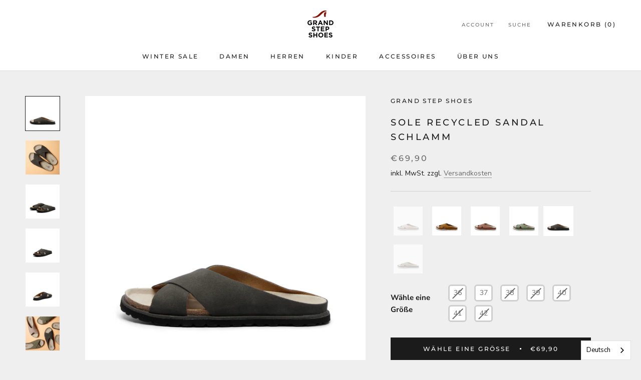

--- FILE ---
content_type: text/html; charset=utf-8
request_url: https://grandstep.de/products/sole_schlamm
body_size: 145992
content:
<!doctype html>
<html class="no-js" lang="de">
  <head><meta name="google-site-verification" content="40JM6v77K4zqbhzHmOhDv87r8UZWQdZX4GOI3aeLhPs" />




 <meta name="facebook-domain-verification" content="q4bosiu4evifsx0yskmmi5by6imq9x" />
<!-- starapps_core_start -->
<!-- This code is automatically managed by StarApps Studio -->
<!-- Please contact support@starapps.studio for any help -->
<!-- File location: snippets/starapps-core.liquid -->



    
<!-- starapps_core_end -->
<!--Content in content_for_header -->
<!--LayoutHub-Embed--><link rel="stylesheet" href="https://fonts.googleapis.com/css?family=Poppins:100,200,300,400,500,600,700,800,900" /><link rel="stylesheet" type="text/css" href="[data-uri]" media="all">
<!--LH--><!--/LayoutHub-Embed--><meta charset="utf-8"> 
    <meta http-equiv="X-UA-Compatible" content="IE=edge,chrome=1">
    <meta name="viewport" content="width=device-width, initial-scale=1.0, height=device-height, minimum-scale=1.0, maximum-scale=1.0">
    <meta name="theme-color" content="">
    <title>
      SOLE RECYCLED SANDAL SCHLAMM &ndash; Grand Step Shoes
    </title><meta name="description" content="Modische Cross-Pantolette zum einfachen reinschlüpfen aus veganem Microsued - perfekt an warmen Sommertagen. Das Fußbett ist mit recyceltem Microsuede bezogen und die Sohle aus rutschfestem EVA sorgt für sicheren Halt. Passform: schmal - wir empfehlen, bei Zwischengrößen die größere Größe zu wählen. vegan recyceltes Mi"><link rel="canonical" href="https://grandstep.de/products/sole_schlamm"><meta property="og:type" content="product">
  <meta property="og:title" content="SOLE  RECYCLED SANDAL SCHLAMM"><meta property="og:image" content="http://grandstep.de/cdn/shop/products/Recycled_sandal_sole_schlamm_view01.jpg?v=1679572917">
    <meta property="og:image:secure_url" content="https://grandstep.de/cdn/shop/products/Recycled_sandal_sole_schlamm_view01.jpg?v=1679572917">
    <meta property="og:image:width" content="2000">
    <meta property="og:image:height" content="2000"><meta property="product:price:amount" content="69,90">
  <meta property="product:price:currency" content="EUR"><meta property="og:description" content="Modische Cross-Pantolette zum einfachen reinschlüpfen aus veganem Microsued - perfekt an warmen Sommertagen. Das Fußbett ist mit recyceltem Microsuede bezogen und die Sohle aus rutschfestem EVA sorgt für sicheren Halt. Passform: schmal - wir empfehlen, bei Zwischengrößen die größere Größe zu wählen. vegan recyceltes Mi"><meta property="og:url" content="https://grandstep.de/products/sole_schlamm">
<meta property="og:site_name" content="Grand Step Shoes"><meta name="twitter:card" content="summary"><meta name="twitter:title" content="SOLE  RECYCLED SANDAL SCHLAMM">
  <meta name="twitter:description" content="Modische Cross-Pantolette zum einfachen reinschlüpfen aus veganem Microsued - perfekt an warmen Sommertagen. Das Fußbett ist mit recyceltem Microsuede bezogen und die Sohle aus rutschfestem EVA sorgt für sicheren Halt. 
Passform: schmal - wir empfehlen, bei Zwischengrößen die größere Größe zu wählen.
 vegan recyceltes Microsuede rutschhemmende Sohle  fair hergestellt in Spanien


Material:

Obermaterial: Microsuede Decksohlenfutter: recyceltes Microsuede Fußbett: Kork-Latex Sohle: EVA Hergestellt in: Spanien
 ">
  <meta name="twitter:image" content="https://grandstep.de/cdn/shop/products/Recycled_sandal_sole_schlamm_view01_600x600_crop_center.jpg?v=1679572917">
    <style>
  @font-face {
  font-family: Montserrat;
  font-weight: 500;
  font-style: normal;
  font-display: fallback;
  src: url("//grandstep.de/cdn/fonts/montserrat/montserrat_n5.07ef3781d9c78c8b93c98419da7ad4fbeebb6635.woff2") format("woff2"),
       url("//grandstep.de/cdn/fonts/montserrat/montserrat_n5.adf9b4bd8b0e4f55a0b203cdd84512667e0d5e4d.woff") format("woff");
}

  @font-face {
  font-family: "Nunito Sans";
  font-weight: 400;
  font-style: normal;
  font-display: fallback;
  src: url("//grandstep.de/cdn/fonts/nunito_sans/nunitosans_n4.0276fe080df0ca4e6a22d9cb55aed3ed5ba6b1da.woff2") format("woff2"),
       url("//grandstep.de/cdn/fonts/nunito_sans/nunitosans_n4.b4964bee2f5e7fd9c3826447e73afe2baad607b7.woff") format("woff");
}


  @font-face {
  font-family: "Nunito Sans";
  font-weight: 700;
  font-style: normal;
  font-display: fallback;
  src: url("//grandstep.de/cdn/fonts/nunito_sans/nunitosans_n7.25d963ed46da26098ebeab731e90d8802d989fa5.woff2") format("woff2"),
       url("//grandstep.de/cdn/fonts/nunito_sans/nunitosans_n7.d32e3219b3d2ec82285d3027bd673efc61a996c8.woff") format("woff");
}

  @font-face {
  font-family: "Nunito Sans";
  font-weight: 400;
  font-style: italic;
  font-display: fallback;
  src: url("//grandstep.de/cdn/fonts/nunito_sans/nunitosans_i4.6e408730afac1484cf297c30b0e67c86d17fc586.woff2") format("woff2"),
       url("//grandstep.de/cdn/fonts/nunito_sans/nunitosans_i4.c9b6dcbfa43622b39a5990002775a8381942ae38.woff") format("woff");
}

  @font-face {
  font-family: "Nunito Sans";
  font-weight: 700;
  font-style: italic;
  font-display: fallback;
  src: url("//grandstep.de/cdn/fonts/nunito_sans/nunitosans_i7.8c1124729eec046a321e2424b2acf328c2c12139.woff2") format("woff2"),
       url("//grandstep.de/cdn/fonts/nunito_sans/nunitosans_i7.af4cda04357273e0996d21184432bcb14651a64d.woff") format("woff");
}


  :root {
    --heading-font-family : Montserrat, sans-serif;
    --heading-font-weight : 500;
    --heading-font-style  : normal;

    --text-font-family : "Nunito Sans", sans-serif;
    --text-font-weight : 400;
    --text-font-style  : normal;

    --base-text-font-size   : 14px;
    --default-text-font-size: 14px;--background          : #efefef;
    --background-rgb      : 239, 239, 239;
    --light-background    : #ffffff;
    --light-background-rgb: 255, 255, 255;
    --heading-color       : #1c1b1b;
    --text-color          : #1c1b1b;
    --text-color-rgb      : 28, 27, 27;
    --text-color-light    : #6a6a6a;
    --text-color-light-rgb: 106, 106, 106;
    --link-color          : #6a6a6a;
    --link-color-rgb      : 106, 106, 106;
    --border-color        : #cfcfcf;
    --border-color-rgb    : 207, 207, 207;

    --button-background    : #1c1b1b;
    --button-background-rgb: 28, 27, 27;
    --button-text-color    : #ffffff;

    --header-background       : #ffffff;
    --header-heading-color    : #1c1b1b;
    --header-light-text-color : #6a6a6a;
    --header-border-color     : #dddddd;

    --footer-background    : #ffffff;
    --footer-text-color    : #6a6a6a;
    --footer-heading-color : #1c1b1b;
    --footer-border-color  : #e9e9e9;

    --navigation-background      : #1c1b1b;
    --navigation-background-rgb  : 28, 27, 27;
    --navigation-text-color      : #ffffff;
    --navigation-text-color-light: rgba(255, 255, 255, 0.5);
    --navigation-border-color    : rgba(255, 255, 255, 0.25);

    --newsletter-popup-background     : #1c1b1b;
    --newsletter-popup-text-color     : #ffffff;
    --newsletter-popup-text-color-rgb : 255, 255, 255;

    --secondary-elements-background       : #1c1b1b;
    --secondary-elements-background-rgb   : 28, 27, 27;
    --secondary-elements-text-color       : #ffffff;
    --secondary-elements-text-color-light : rgba(255, 255, 255, 0.5);
    --secondary-elements-border-color     : rgba(255, 255, 255, 0.25);

    --product-sale-price-color    : #f94c43;
    --product-sale-price-color-rgb: 249, 76, 67;
    --product-star-rating: #f6a429;

    /* Shopify related variables */
    --payment-terms-background-color: #efefef;

    /* Products */

    --horizontal-spacing-four-products-per-row: 60px;
        --horizontal-spacing-two-products-per-row : 60px;

    --vertical-spacing-four-products-per-row: 60px;
        --vertical-spacing-two-products-per-row : 75px;

    /* Animation */
    --drawer-transition-timing: cubic-bezier(0.645, 0.045, 0.355, 1);
    --header-base-height: 80px; /* We set a default for browsers that do not support CSS variables */

    /* Cursors */
    --cursor-zoom-in-svg    : url(//grandstep.de/cdn/shop/t/19/assets/cursor-zoom-in.svg?v=170532930330058140181755511134);
    --cursor-zoom-in-2x-svg : url(//grandstep.de/cdn/shop/t/19/assets/cursor-zoom-in-2x.svg?v=56685658183649387561755511134);
  }
</style>

<script>
  // IE11 does not have support for CSS variables, so we have to polyfill them
  if (!(((window || {}).CSS || {}).supports && window.CSS.supports('(--a: 0)'))) {
    const script = document.createElement('script');
    script.type = 'text/javascript';
    script.src = 'https://cdn.jsdelivr.net/npm/css-vars-ponyfill@2';
    script.onload = function() {
      cssVars({});
    };

    document.getElementsByTagName('head')[0].appendChild(script);
  }
</script>
    <script>window.performance && window.performance.mark && window.performance.mark('shopify.content_for_header.start');</script><meta name="facebook-domain-verification" content="q4bosiu4evifsx0yskmmi5by6imq9x">
<meta id="shopify-digital-wallet" name="shopify-digital-wallet" content="/27662319690/digital_wallets/dialog">
<meta name="shopify-checkout-api-token" content="92f9dc99602c4a2c60a3c760f4bab592">
<meta id="in-context-paypal-metadata" data-shop-id="27662319690" data-venmo-supported="false" data-environment="production" data-locale="de_DE" data-paypal-v4="true" data-currency="EUR">
<link rel="alternate" type="application/json+oembed" href="https://grandstep.de/products/sole_schlamm.oembed">
<script async="async" src="/checkouts/internal/preloads.js?locale=de-DE"></script>
<link rel="preconnect" href="https://shop.app" crossorigin="anonymous">
<script async="async" src="https://shop.app/checkouts/internal/preloads.js?locale=de-DE&shop_id=27662319690" crossorigin="anonymous"></script>
<script id="apple-pay-shop-capabilities" type="application/json">{"shopId":27662319690,"countryCode":"DE","currencyCode":"EUR","merchantCapabilities":["supports3DS"],"merchantId":"gid:\/\/shopify\/Shop\/27662319690","merchantName":"Grand Step Shoes","requiredBillingContactFields":["postalAddress","email"],"requiredShippingContactFields":["postalAddress","email"],"shippingType":"shipping","supportedNetworks":["visa","maestro","masterCard","amex"],"total":{"type":"pending","label":"Grand Step Shoes","amount":"1.00"},"shopifyPaymentsEnabled":true,"supportsSubscriptions":true}</script>
<script id="shopify-features" type="application/json">{"accessToken":"92f9dc99602c4a2c60a3c760f4bab592","betas":["rich-media-storefront-analytics"],"domain":"grandstep.de","predictiveSearch":true,"shopId":27662319690,"locale":"de"}</script>
<script>var Shopify = Shopify || {};
Shopify.shop = "grand-step-shoes.myshopify.com";
Shopify.locale = "de";
Shopify.currency = {"active":"EUR","rate":"1.0"};
Shopify.country = "DE";
Shopify.theme = {"name":"AW25_Entwurf_August2025","id":174140686604,"schema_name":"Prestige","schema_version":"5.7.1","theme_store_id":855,"role":"main"};
Shopify.theme.handle = "null";
Shopify.theme.style = {"id":null,"handle":null};
Shopify.cdnHost = "grandstep.de/cdn";
Shopify.routes = Shopify.routes || {};
Shopify.routes.root = "/";</script>
<script type="module">!function(o){(o.Shopify=o.Shopify||{}).modules=!0}(window);</script>
<script>!function(o){function n(){var o=[];function n(){o.push(Array.prototype.slice.apply(arguments))}return n.q=o,n}var t=o.Shopify=o.Shopify||{};t.loadFeatures=n(),t.autoloadFeatures=n()}(window);</script>
<script>
  window.ShopifyPay = window.ShopifyPay || {};
  window.ShopifyPay.apiHost = "shop.app\/pay";
  window.ShopifyPay.redirectState = null;
</script>
<script id="shop-js-analytics" type="application/json">{"pageType":"product"}</script>
<script defer="defer" async type="module" src="//grandstep.de/cdn/shopifycloud/shop-js/modules/v2/client.init-shop-cart-sync_BH0MO3MH.de.esm.js"></script>
<script defer="defer" async type="module" src="//grandstep.de/cdn/shopifycloud/shop-js/modules/v2/chunk.common_BErAfWaM.esm.js"></script>
<script defer="defer" async type="module" src="//grandstep.de/cdn/shopifycloud/shop-js/modules/v2/chunk.modal_DqzNaksh.esm.js"></script>
<script type="module">
  await import("//grandstep.de/cdn/shopifycloud/shop-js/modules/v2/client.init-shop-cart-sync_BH0MO3MH.de.esm.js");
await import("//grandstep.de/cdn/shopifycloud/shop-js/modules/v2/chunk.common_BErAfWaM.esm.js");
await import("//grandstep.de/cdn/shopifycloud/shop-js/modules/v2/chunk.modal_DqzNaksh.esm.js");

  window.Shopify.SignInWithShop?.initShopCartSync?.({"fedCMEnabled":true,"windoidEnabled":true});

</script>
<script>
  window.Shopify = window.Shopify || {};
  if (!window.Shopify.featureAssets) window.Shopify.featureAssets = {};
  window.Shopify.featureAssets['shop-js'] = {"shop-cart-sync":["modules/v2/client.shop-cart-sync__0cGp0nR.de.esm.js","modules/v2/chunk.common_BErAfWaM.esm.js","modules/v2/chunk.modal_DqzNaksh.esm.js"],"init-fed-cm":["modules/v2/client.init-fed-cm_CM6VDTst.de.esm.js","modules/v2/chunk.common_BErAfWaM.esm.js","modules/v2/chunk.modal_DqzNaksh.esm.js"],"init-shop-email-lookup-coordinator":["modules/v2/client.init-shop-email-lookup-coordinator_CBMbWck_.de.esm.js","modules/v2/chunk.common_BErAfWaM.esm.js","modules/v2/chunk.modal_DqzNaksh.esm.js"],"init-windoid":["modules/v2/client.init-windoid_BLu1c52k.de.esm.js","modules/v2/chunk.common_BErAfWaM.esm.js","modules/v2/chunk.modal_DqzNaksh.esm.js"],"shop-button":["modules/v2/client.shop-button_CA8sgLdC.de.esm.js","modules/v2/chunk.common_BErAfWaM.esm.js","modules/v2/chunk.modal_DqzNaksh.esm.js"],"shop-cash-offers":["modules/v2/client.shop-cash-offers_CtGlpQVP.de.esm.js","modules/v2/chunk.common_BErAfWaM.esm.js","modules/v2/chunk.modal_DqzNaksh.esm.js"],"shop-toast-manager":["modules/v2/client.shop-toast-manager_uf2EYvu_.de.esm.js","modules/v2/chunk.common_BErAfWaM.esm.js","modules/v2/chunk.modal_DqzNaksh.esm.js"],"init-shop-cart-sync":["modules/v2/client.init-shop-cart-sync_BH0MO3MH.de.esm.js","modules/v2/chunk.common_BErAfWaM.esm.js","modules/v2/chunk.modal_DqzNaksh.esm.js"],"init-customer-accounts-sign-up":["modules/v2/client.init-customer-accounts-sign-up_GYoAbbBa.de.esm.js","modules/v2/client.shop-login-button_BwiwRr-G.de.esm.js","modules/v2/chunk.common_BErAfWaM.esm.js","modules/v2/chunk.modal_DqzNaksh.esm.js"],"pay-button":["modules/v2/client.pay-button_Fn8OU5F0.de.esm.js","modules/v2/chunk.common_BErAfWaM.esm.js","modules/v2/chunk.modal_DqzNaksh.esm.js"],"init-customer-accounts":["modules/v2/client.init-customer-accounts_hH0NE_bx.de.esm.js","modules/v2/client.shop-login-button_BwiwRr-G.de.esm.js","modules/v2/chunk.common_BErAfWaM.esm.js","modules/v2/chunk.modal_DqzNaksh.esm.js"],"avatar":["modules/v2/client.avatar_BTnouDA3.de.esm.js"],"init-shop-for-new-customer-accounts":["modules/v2/client.init-shop-for-new-customer-accounts_iGaU0q4U.de.esm.js","modules/v2/client.shop-login-button_BwiwRr-G.de.esm.js","modules/v2/chunk.common_BErAfWaM.esm.js","modules/v2/chunk.modal_DqzNaksh.esm.js"],"shop-follow-button":["modules/v2/client.shop-follow-button_DfZt4rU7.de.esm.js","modules/v2/chunk.common_BErAfWaM.esm.js","modules/v2/chunk.modal_DqzNaksh.esm.js"],"checkout-modal":["modules/v2/client.checkout-modal_BkbVv7me.de.esm.js","modules/v2/chunk.common_BErAfWaM.esm.js","modules/v2/chunk.modal_DqzNaksh.esm.js"],"shop-login-button":["modules/v2/client.shop-login-button_BwiwRr-G.de.esm.js","modules/v2/chunk.common_BErAfWaM.esm.js","modules/v2/chunk.modal_DqzNaksh.esm.js"],"lead-capture":["modules/v2/client.lead-capture_uTCHmOe0.de.esm.js","modules/v2/chunk.common_BErAfWaM.esm.js","modules/v2/chunk.modal_DqzNaksh.esm.js"],"shop-login":["modules/v2/client.shop-login_DZ2U4X68.de.esm.js","modules/v2/chunk.common_BErAfWaM.esm.js","modules/v2/chunk.modal_DqzNaksh.esm.js"],"payment-terms":["modules/v2/client.payment-terms_ARjsA2tN.de.esm.js","modules/v2/chunk.common_BErAfWaM.esm.js","modules/v2/chunk.modal_DqzNaksh.esm.js"]};
</script>
<script>(function() {
  var isLoaded = false;
  function asyncLoad() {
    if (isLoaded) return;
    isLoaded = true;
    var urls = ["https:\/\/faq.ddshopapps.com\/js\/frontend\/scripttag.js?shop=grand-step-shoes.myshopify.com","https:\/\/app.layouthub.com\/shopify\/layouthub.js?shop=grand-step-shoes.myshopify.com","https:\/\/cdn.weglot.com\/weglot_script_tag.js?shop=grand-step-shoes.myshopify.com"];
    for (var i = 0; i < urls.length; i++) {
      var s = document.createElement('script');
      s.type = 'text/javascript';
      s.async = true;
      s.src = urls[i];
      var x = document.getElementsByTagName('script')[0];
      x.parentNode.insertBefore(s, x);
    }
  };
  if(window.attachEvent) {
    window.attachEvent('onload', asyncLoad);
  } else {
    window.addEventListener('load', asyncLoad, false);
  }
})();</script>
<script id="__st">var __st={"a":27662319690,"offset":3600,"reqid":"9fd3e544-eac8-483e-936e-4eb5d569f53d-1769995043","pageurl":"grandstep.de\/products\/sole_schlamm","u":"2d392910f8db","p":"product","rtyp":"product","rid":8295773143308};</script>
<script>window.ShopifyPaypalV4VisibilityTracking = true;</script>
<script id="captcha-bootstrap">!function(){'use strict';const t='contact',e='account',n='new_comment',o=[[t,t],['blogs',n],['comments',n],[t,'customer']],c=[[e,'customer_login'],[e,'guest_login'],[e,'recover_customer_password'],[e,'create_customer']],r=t=>t.map((([t,e])=>`form[action*='/${t}']:not([data-nocaptcha='true']) input[name='form_type'][value='${e}']`)).join(','),a=t=>()=>t?[...document.querySelectorAll(t)].map((t=>t.form)):[];function s(){const t=[...o],e=r(t);return a(e)}const i='password',u='form_key',d=['recaptcha-v3-token','g-recaptcha-response','h-captcha-response',i],f=()=>{try{return window.sessionStorage}catch{return}},m='__shopify_v',_=t=>t.elements[u];function p(t,e,n=!1){try{const o=window.sessionStorage,c=JSON.parse(o.getItem(e)),{data:r}=function(t){const{data:e,action:n}=t;return t[m]||n?{data:e,action:n}:{data:t,action:n}}(c);for(const[e,n]of Object.entries(r))t.elements[e]&&(t.elements[e].value=n);n&&o.removeItem(e)}catch(o){console.error('form repopulation failed',{error:o})}}const l='form_type',E='cptcha';function T(t){t.dataset[E]=!0}const w=window,h=w.document,L='Shopify',v='ce_forms',y='captcha';let A=!1;((t,e)=>{const n=(g='f06e6c50-85a8-45c8-87d0-21a2b65856fe',I='https://cdn.shopify.com/shopifycloud/storefront-forms-hcaptcha/ce_storefront_forms_captcha_hcaptcha.v1.5.2.iife.js',D={infoText:'Durch hCaptcha geschützt',privacyText:'Datenschutz',termsText:'Allgemeine Geschäftsbedingungen'},(t,e,n)=>{const o=w[L][v],c=o.bindForm;if(c)return c(t,g,e,D).then(n);var r;o.q.push([[t,g,e,D],n]),r=I,A||(h.body.append(Object.assign(h.createElement('script'),{id:'captcha-provider',async:!0,src:r})),A=!0)});var g,I,D;w[L]=w[L]||{},w[L][v]=w[L][v]||{},w[L][v].q=[],w[L][y]=w[L][y]||{},w[L][y].protect=function(t,e){n(t,void 0,e),T(t)},Object.freeze(w[L][y]),function(t,e,n,w,h,L){const[v,y,A,g]=function(t,e,n){const i=e?o:[],u=t?c:[],d=[...i,...u],f=r(d),m=r(i),_=r(d.filter((([t,e])=>n.includes(e))));return[a(f),a(m),a(_),s()]}(w,h,L),I=t=>{const e=t.target;return e instanceof HTMLFormElement?e:e&&e.form},D=t=>v().includes(t);t.addEventListener('submit',(t=>{const e=I(t);if(!e)return;const n=D(e)&&!e.dataset.hcaptchaBound&&!e.dataset.recaptchaBound,o=_(e),c=g().includes(e)&&(!o||!o.value);(n||c)&&t.preventDefault(),c&&!n&&(function(t){try{if(!f())return;!function(t){const e=f();if(!e)return;const n=_(t);if(!n)return;const o=n.value;o&&e.removeItem(o)}(t);const e=Array.from(Array(32),(()=>Math.random().toString(36)[2])).join('');!function(t,e){_(t)||t.append(Object.assign(document.createElement('input'),{type:'hidden',name:u})),t.elements[u].value=e}(t,e),function(t,e){const n=f();if(!n)return;const o=[...t.querySelectorAll(`input[type='${i}']`)].map((({name:t})=>t)),c=[...d,...o],r={};for(const[a,s]of new FormData(t).entries())c.includes(a)||(r[a]=s);n.setItem(e,JSON.stringify({[m]:1,action:t.action,data:r}))}(t,e)}catch(e){console.error('failed to persist form',e)}}(e),e.submit())}));const S=(t,e)=>{t&&!t.dataset[E]&&(n(t,e.some((e=>e===t))),T(t))};for(const o of['focusin','change'])t.addEventListener(o,(t=>{const e=I(t);D(e)&&S(e,y())}));const B=e.get('form_key'),M=e.get(l),P=B&&M;t.addEventListener('DOMContentLoaded',(()=>{const t=y();if(P)for(const e of t)e.elements[l].value===M&&p(e,B);[...new Set([...A(),...v().filter((t=>'true'===t.dataset.shopifyCaptcha))])].forEach((e=>S(e,t)))}))}(h,new URLSearchParams(w.location.search),n,t,e,['guest_login'])})(!0,!0)}();</script>
<script integrity="sha256-4kQ18oKyAcykRKYeNunJcIwy7WH5gtpwJnB7kiuLZ1E=" data-source-attribution="shopify.loadfeatures" defer="defer" src="//grandstep.de/cdn/shopifycloud/storefront/assets/storefront/load_feature-a0a9edcb.js" crossorigin="anonymous"></script>
<script crossorigin="anonymous" defer="defer" src="//grandstep.de/cdn/shopifycloud/storefront/assets/shopify_pay/storefront-65b4c6d7.js?v=20250812"></script>
<script data-source-attribution="shopify.dynamic_checkout.dynamic.init">var Shopify=Shopify||{};Shopify.PaymentButton=Shopify.PaymentButton||{isStorefrontPortableWallets:!0,init:function(){window.Shopify.PaymentButton.init=function(){};var t=document.createElement("script");t.src="https://grandstep.de/cdn/shopifycloud/portable-wallets/latest/portable-wallets.de.js",t.type="module",document.head.appendChild(t)}};
</script>
<script data-source-attribution="shopify.dynamic_checkout.buyer_consent">
  function portableWalletsHideBuyerConsent(e){var t=document.getElementById("shopify-buyer-consent"),n=document.getElementById("shopify-subscription-policy-button");t&&n&&(t.classList.add("hidden"),t.setAttribute("aria-hidden","true"),n.removeEventListener("click",e))}function portableWalletsShowBuyerConsent(e){var t=document.getElementById("shopify-buyer-consent"),n=document.getElementById("shopify-subscription-policy-button");t&&n&&(t.classList.remove("hidden"),t.removeAttribute("aria-hidden"),n.addEventListener("click",e))}window.Shopify?.PaymentButton&&(window.Shopify.PaymentButton.hideBuyerConsent=portableWalletsHideBuyerConsent,window.Shopify.PaymentButton.showBuyerConsent=portableWalletsShowBuyerConsent);
</script>
<script data-source-attribution="shopify.dynamic_checkout.cart.bootstrap">document.addEventListener("DOMContentLoaded",(function(){function t(){return document.querySelector("shopify-accelerated-checkout-cart, shopify-accelerated-checkout")}if(t())Shopify.PaymentButton.init();else{new MutationObserver((function(e,n){t()&&(Shopify.PaymentButton.init(),n.disconnect())})).observe(document.body,{childList:!0,subtree:!0})}}));
</script>
<link id="shopify-accelerated-checkout-styles" rel="stylesheet" media="screen" href="https://grandstep.de/cdn/shopifycloud/portable-wallets/latest/accelerated-checkout-backwards-compat.css" crossorigin="anonymous">
<style id="shopify-accelerated-checkout-cart">
        #shopify-buyer-consent {
  margin-top: 1em;
  display: inline-block;
  width: 100%;
}

#shopify-buyer-consent.hidden {
  display: none;
}

#shopify-subscription-policy-button {
  background: none;
  border: none;
  padding: 0;
  text-decoration: underline;
  font-size: inherit;
  cursor: pointer;
}

#shopify-subscription-policy-button::before {
  box-shadow: none;
}

      </style>

<script>window.performance && window.performance.mark && window.performance.mark('shopify.content_for_header.end');</script>
    <link rel="stylesheet" href="//grandstep.de/cdn/shop/t/19/assets/theme.css?v=62441372190441597211755511134">
    <script>// This allows to expose several variables to the global scope, to be used in scripts
      window.theme = {
        pageType: "product",
        moneyFormat: "€{{amount_with_comma_separator}}",
        moneyWithCurrencyFormat: "€{{amount_with_comma_separator}} EUR",
        currencyCodeEnabled: false,
        productImageSize: "natural",
        searchMode: "product,article",
        showPageTransition: false,
        showElementStaggering: true,
        showImageZooming: true
      };
      window.routes = {
        rootUrl: "\/",
        rootUrlWithoutSlash: '',
        cartUrl: "\/cart",
        cartAddUrl: "\/cart\/add",
        cartChangeUrl: "\/cart\/change",
        searchUrl: "\/search",
        productRecommendationsUrl: "\/recommendations\/products"
      };
      window.languages = {
        cartAddNote: "Bestellnotiz hinzufügen",
        cartEditNote: "Bestellnotiz bearbeiten",
        productImageLoadingError: "Dieses Bild konnte nicht geladen werden. Bitte versuche die Seite neu zu laden.",
        productFormAddToCart: "In den Warenkorb",
        productFormUnavailable: "Nicht verfügbar",
        productFormSoldOut: "Ausverkauft",
        shippingEstimatorOneResult: "1 Option verfügbar:",
        shippingEstimatorMoreResults: "{{count}} Optionen verfügbar:",
        shippingEstimatorNoResults: "Es konnte kein Versand gefunden werden"
      };
      window.lazySizesConfig = {
        loadHidden: false,
        hFac: 0.5,
        expFactor: 2,
        ricTimeout: 150,
        lazyClass: 'Image--lazyLoad',
        loadingClass: 'Image--lazyLoading',
        loadedClass: 'Image--lazyLoaded'
      };
      document.documentElement.className = document.documentElement.className.replace('no-js', 'js');
      document.documentElement.style.setProperty('--window-height', window.innerHeight + 'px');
      // We do a quick detection of some features (we could use Modernizr but for so little...)
      (function() {
        document.documentElement.className += ((window.CSS && window.CSS.supports('(position: sticky) or (position: -webkit-sticky)')) ? ' supports-sticky' : ' no-supports-sticky');
        document.documentElement.className += (window.matchMedia('(-moz-touch-enabled: 1), (hover: none)')).matches ? ' no-supports-hover' : ' supports-hover';
      }());
      
    </script>
    <script src="//grandstep.de/cdn/shop/t/19/assets/lazysizes.min.js?v=174358363404432586981755511134" async></script><script src="//grandstep.de/cdn/shop/t/19/assets/libs.min.js?v=26178543184394469741755511134" defer></script>
    <script src="//grandstep.de/cdn/shop/t/19/assets/theme.js?v=136432947336758271551755511134" defer></script>
    <script src="//grandstep.de/cdn/shop/t/19/assets/custom.js?v=183944157590872491501755511134" defer></script>
    <script>
      (function () {
        window.onpageshow = function() {
          if (window.theme.showPageTransition) {
            var pageTransition = document.querySelector('.PageTransition');
            if (pageTransition) {
              pageTransition.style.visibility = 'visible';
              pageTransition.style.opacity = '0';
            }
          }
          // When the page is loaded from the cache, we have to reload the cart content
          document.documentElement.dispatchEvent(new CustomEvent('cart:refresh', {
            bubbles: true
          }));
        };
      })();
    </script>
    
  <script type="application/ld+json">
  {
    "@context": "http://schema.org",
    "@type": "Product",
    "offers": [{
          "@type": "Offer",
          "name": "36 \/ Grey",
          "availability":"https://schema.org/OutOfStock",
          "price": 69.9,
          "priceCurrency": "EUR",
          "priceValidUntil": "2026-02-12","sku": "E220+36","url": "/products/sole_schlamm?variant=44319624167692"
        },
{
          "@type": "Offer",
          "name": "37 \/ Grey",
          "availability":"https://schema.org/InStock",
          "price": 69.9,
          "priceCurrency": "EUR",
          "priceValidUntil": "2026-02-12","sku": "E220+37","url": "/products/sole_schlamm?variant=44319624200460"
        },
{
          "@type": "Offer",
          "name": "38 \/ Grey",
          "availability":"https://schema.org/OutOfStock",
          "price": 69.9,
          "priceCurrency": "EUR",
          "priceValidUntil": "2026-02-12","sku": "E220+38","url": "/products/sole_schlamm?variant=44319624233228"
        },
{
          "@type": "Offer",
          "name": "39 \/ Grey",
          "availability":"https://schema.org/OutOfStock",
          "price": 69.9,
          "priceCurrency": "EUR",
          "priceValidUntil": "2026-02-12","sku": "E220+39","url": "/products/sole_schlamm?variant=44319624265996"
        },
{
          "@type": "Offer",
          "name": "40 \/ Grey",
          "availability":"https://schema.org/OutOfStock",
          "price": 69.9,
          "priceCurrency": "EUR",
          "priceValidUntil": "2026-02-12","sku": "E220+40","url": "/products/sole_schlamm?variant=44319624298764"
        },
{
          "@type": "Offer",
          "name": "41 \/ Grey",
          "availability":"https://schema.org/OutOfStock",
          "price": 69.9,
          "priceCurrency": "EUR",
          "priceValidUntil": "2026-02-12","sku": "E220+41","url": "/products/sole_schlamm?variant=44319624331532"
        },
{
          "@type": "Offer",
          "name": "42 \/ Grey",
          "availability":"https://schema.org/OutOfStock",
          "price": 69.9,
          "priceCurrency": "EUR",
          "priceValidUntil": "2026-02-12","sku": "E220+42","url": "/products/sole_schlamm?variant=44319624364300"
        }
],
      "gtin13": "4260692989519",
      "productId": "4260692989519",
    "brand": {
      "name": "Grand Step Shoes"
    },
    "name": "SOLE  RECYCLED SANDAL SCHLAMM",
    "description": "Modische Cross-Pantolette zum einfachen reinschlüpfen aus veganem Microsued - perfekt an warmen Sommertagen. Das Fußbett ist mit recyceltem Microsuede bezogen und die Sohle aus rutschfestem EVA sorgt für sicheren Halt. \nPassform: schmal - wir empfehlen, bei Zwischengrößen die größere Größe zu wählen.\n vegan recyceltes Microsuede rutschhemmende Sohle  fair hergestellt in Spanien\n\n\nMaterial:\n\nObermaterial: Microsuede Decksohlenfutter: recyceltes Microsuede Fußbett: Kork-Latex Sohle: EVA Hergestellt in: Spanien\n ",
    "category": "Recycled",
    "url": "/products/sole_schlamm",
    "sku": "E220+37",
    "image": {
      "@type": "ImageObject",
      "url": "https://grandstep.de/cdn/shop/products/Recycled_sandal_sole_schlamm_view01_1024x.jpg?v=1679572917",
      "image": "https://grandstep.de/cdn/shop/products/Recycled_sandal_sole_schlamm_view01_1024x.jpg?v=1679572917",
      "name": "SOLE  RECYCLED SANDAL SCHLAMM",
      "width": "1024",
      "height": "1024"
    }
  }
  </script>



  <script type="application/ld+json">
  {
    "@context": "http://schema.org",
    "@type": "BreadcrumbList",
  "itemListElement": [{
      "@type": "ListItem",
      "position": 1,
      "name": "Home",
      "item": "https://grandstep.de"
    },{
          "@type": "ListItem",
          "position": 2,
          "name": "SOLE  RECYCLED SANDAL SCHLAMM",
          "item": "https://grandstep.de/products/sole_schlamm"
        }]
  }
  </script>

  
  <!-- "snippets/shogun-head.liquid" was not rendered, the associated app was uninstalled -->
  

<!--Start Weglot Script-->
<script src="https://cdn.weglot.com/weglot.min.js"></script>
<script id="has-script-tags">Weglot.initialize({ api_key:"wg_c0b4e21056ecc9190a460dd04b72e92b2" });</script>
<!--End Weglot Script-->

<link href="//grandstep.de/cdn/shop/t/19/assets/ddshop-faq.css?v=39582937346077318541755511134" rel="stylesheet" type="text/css" media="all" />
<link id="keepola-css" rel="stylesheet" type="text/css" href="https://plugin.keepoala.com/static_files/keepoala.css" >
<script id="keepoala-js" type="text/javascript" async="" src="https://plugin.keepoala.com/static_files/keepoala.js"></script>
  <script src="https://www.googleoptimize.com/optimize.js?id=OPT-KGJVK9F"></script>
  


<!-- BEGIN app block: shopify://apps/complianz-gdpr-cookie-consent/blocks/bc-block/e49729f0-d37d-4e24-ac65-e0e2f472ac27 -->

    
    
<link id='complianz-css' rel="stylesheet" href=https://cdn.shopify.com/extensions/019c040e-03b8-731c-ab77-232f75008d84/gdpr-legal-cookie-77/assets/complainz.css media="print" onload="this.media='all'">
    <style>
        #iubenda-iframe.iubenda-iframe-branded > div.purposes-header,
        #iubenda-iframe.iubenda-iframe-branded > div.iub-cmp-header,
        #purposes-container > div.purposes-header,
        #iubenda-cs-banner .iubenda-cs-brand {
            background-color: #FFFFFF !important;
            color: #0A0A0A!important;
        }
        #iubenda-iframe.iubenda-iframe-branded .purposes-header .iub-btn-cp ,
        #iubenda-iframe.iubenda-iframe-branded .purposes-header .iub-btn-cp:hover,
        #iubenda-iframe.iubenda-iframe-branded .purposes-header .iub-btn-back:hover  {
            background-color: #ffffff !important;
            opacity: 1 !important;
        }
        #iubenda-cs-banner .iub-toggle .iub-toggle-label {
            color: #FFFFFF!important;
        }
        #iubenda-iframe.iubenda-iframe-branded .purposes-header .iub-btn-cp:hover,
        #iubenda-iframe.iubenda-iframe-branded .purposes-header .iub-btn-back:hover {
            background-color: #0A0A0A!important;
            color: #FFFFFF!important;
        }
        #iubenda-cs-banner #iubenda-cs-title {
            font-size: 14px !important;
        }
        #iubenda-cs-banner .iubenda-cs-content,
        #iubenda-cs-title,
        .iub-toggle-checkbox.granular-control-checkbox span {
            background-color: #FFFFFF !important;
            color: #0A0A0A !important;
            font-size: 14px !important;
        }
        #iubenda-cs-banner .iubenda-cs-close-btn {
            font-size: 14px !important;
            background-color: #FFFFFF !important;
        }
        #iubenda-cs-banner .iubenda-cs-opt-group {
            color: #FFFFFF !important;
        }
        #iubenda-cs-banner .iubenda-cs-opt-group button,
        .iubenda-alert button.iubenda-button-cancel {
            background-color: #007BBC!important;
            color: #FFFFFF!important;
        }
        #iubenda-cs-banner .iubenda-cs-opt-group button.iubenda-cs-accept-btn,
        #iubenda-cs-banner .iubenda-cs-opt-group button.iubenda-cs-btn-primary,
        .iubenda-alert button.iubenda-button-confirm {
            background-color: #007BBC !important;
            color: #FFFFFF !important;
        }
        #iubenda-cs-banner .iubenda-cs-opt-group button.iubenda-cs-reject-btn {
            background-color: #007BBC!important;
            color: #FFFFFF!important;
        }

        #iubenda-cs-banner .iubenda-banner-content button {
            cursor: pointer !important;
            color: currentColor !important;
            text-decoration: underline !important;
            border: none !important;
            background-color: transparent !important;
            font-size: 100% !important;
            padding: 0 !important;
        }

        #iubenda-cs-banner .iubenda-cs-opt-group button {
            border-radius: 4px !important;
            padding-block: 10px !important;
        }
        @media (min-width: 640px) {
            #iubenda-cs-banner.iubenda-cs-default-floating:not(.iubenda-cs-top):not(.iubenda-cs-center) .iubenda-cs-container, #iubenda-cs-banner.iubenda-cs-default-floating:not(.iubenda-cs-bottom):not(.iubenda-cs-center) .iubenda-cs-container, #iubenda-cs-banner.iubenda-cs-default-floating.iubenda-cs-center:not(.iubenda-cs-top):not(.iubenda-cs-bottom) .iubenda-cs-container {
                width: 560px !important;
            }
            #iubenda-cs-banner.iubenda-cs-default-floating:not(.iubenda-cs-top):not(.iubenda-cs-center) .iubenda-cs-opt-group, #iubenda-cs-banner.iubenda-cs-default-floating:not(.iubenda-cs-bottom):not(.iubenda-cs-center) .iubenda-cs-opt-group, #iubenda-cs-banner.iubenda-cs-default-floating.iubenda-cs-center:not(.iubenda-cs-top):not(.iubenda-cs-bottom) .iubenda-cs-opt-group {
                flex-direction: row !important;
            }
            #iubenda-cs-banner .iubenda-cs-opt-group button:not(:last-of-type),
            #iubenda-cs-banner .iubenda-cs-opt-group button {
                margin-right: 4px !important;
            }
            #iubenda-cs-banner .iubenda-cs-container .iubenda-cs-brand {
                position: absolute !important;
                inset-block-start: 6px;
            }
        }
        #iubenda-cs-banner.iubenda-cs-default-floating:not(.iubenda-cs-top):not(.iubenda-cs-center) .iubenda-cs-opt-group > div, #iubenda-cs-banner.iubenda-cs-default-floating:not(.iubenda-cs-bottom):not(.iubenda-cs-center) .iubenda-cs-opt-group > div, #iubenda-cs-banner.iubenda-cs-default-floating.iubenda-cs-center:not(.iubenda-cs-top):not(.iubenda-cs-bottom) .iubenda-cs-opt-group > div {
            flex-direction: row-reverse;
            width: 100% !important;
        }

        .iubenda-cs-brand-badge-outer, .iubenda-cs-brand-badge, #iubenda-cs-banner.iubenda-cs-default-floating.iubenda-cs-bottom .iubenda-cs-brand-badge-outer,
        #iubenda-cs-banner.iubenda-cs-default.iubenda-cs-bottom .iubenda-cs-brand-badge-outer,
        #iubenda-cs-banner.iubenda-cs-default:not(.iubenda-cs-left) .iubenda-cs-brand-badge-outer,
        #iubenda-cs-banner.iubenda-cs-default-floating:not(.iubenda-cs-left) .iubenda-cs-brand-badge-outer {
            display: none !important
        }

        #iubenda-cs-banner:not(.iubenda-cs-top):not(.iubenda-cs-bottom) .iubenda-cs-container.iubenda-cs-themed {
            flex-direction: row !important;
        }

        #iubenda-cs-banner #iubenda-cs-title,
        #iubenda-cs-banner #iubenda-cs-custom-title {
            justify-self: center !important;
            font-size: 14px !important;
            font-family: -apple-system,sans-serif !important;
            margin-inline: auto !important;
            width: 55% !important;
            text-align: center;
            font-weight: 600;
            visibility: unset;
        }

        @media (max-width: 640px) {
            #iubenda-cs-banner #iubenda-cs-title,
            #iubenda-cs-banner #iubenda-cs-custom-title {
                display: block;
            }
        }

        #iubenda-cs-banner .iubenda-cs-brand img {
            max-width: 110px !important;
            min-height: 32px !important;
        }
        #iubenda-cs-banner .iubenda-cs-container .iubenda-cs-brand {
            background: none !important;
            padding: 0px !important;
            margin-block-start:10px !important;
            margin-inline-start:16px !important;
        }

        #iubenda-cs-banner .iubenda-cs-opt-group button {
            padding-inline: 4px !important;
        }

    </style>
    
    
    
    

    <script type="text/javascript">
        function loadScript(src) {
            return new Promise((resolve, reject) => {
                const s = document.createElement("script");
                s.src = src;
                s.charset = "UTF-8";
                s.onload = resolve;
                s.onerror = reject;
                document.head.appendChild(s);
            });
        }

        function filterGoogleConsentModeURLs(domainsArray) {
            const googleConsentModeComplianzURls = [
                // 197, # Google Tag Manager:
                {"domain":"s.www.googletagmanager.com", "path":""},
                {"domain":"www.tagmanager.google.com", "path":""},
                {"domain":"www.googletagmanager.com", "path":""},
                {"domain":"googletagmanager.com", "path":""},
                {"domain":"tagassistant.google.com", "path":""},
                {"domain":"tagmanager.google.com", "path":""},

                // 2110, # Google Analytics 4:
                {"domain":"www.analytics.google.com", "path":""},
                {"domain":"www.google-analytics.com", "path":""},
                {"domain":"ssl.google-analytics.com", "path":""},
                {"domain":"google-analytics.com", "path":""},
                {"domain":"analytics.google.com", "path":""},
                {"domain":"region1.google-analytics.com", "path":""},
                {"domain":"region1.analytics.google.com", "path":""},
                {"domain":"*.google-analytics.com", "path":""},
                {"domain":"www.googletagmanager.com", "path":"/gtag/js?id=G"},
                {"domain":"googletagmanager.com", "path":"/gtag/js?id=UA"},
                {"domain":"www.googletagmanager.com", "path":"/gtag/js?id=UA"},
                {"domain":"googletagmanager.com", "path":"/gtag/js?id=G"},

                // 177, # Google Ads conversion tracking:
                {"domain":"googlesyndication.com", "path":""},
                {"domain":"media.admob.com", "path":""},
                {"domain":"gmodules.com", "path":""},
                {"domain":"ad.ytsa.net", "path":""},
                {"domain":"dartmotif.net", "path":""},
                {"domain":"dmtry.com", "path":""},
                {"domain":"go.channelintelligence.com", "path":""},
                {"domain":"googleusercontent.com", "path":""},
                {"domain":"googlevideo.com", "path":""},
                {"domain":"gvt1.com", "path":""},
                {"domain":"links.channelintelligence.com", "path":""},
                {"domain":"obrasilinteirojoga.com.br", "path":""},
                {"domain":"pcdn.tcgmsrv.net", "path":""},
                {"domain":"rdr.tag.channelintelligence.com", "path":""},
                {"domain":"static.googleadsserving.cn", "path":""},
                {"domain":"studioapi.doubleclick.com", "path":""},
                {"domain":"teracent.net", "path":""},
                {"domain":"ttwbs.channelintelligence.com", "path":""},
                {"domain":"wtb.channelintelligence.com", "path":""},
                {"domain":"youknowbest.com", "path":""},
                {"domain":"doubleclick.net", "path":""},
                {"domain":"redirector.gvt1.com", "path":""},

                //116, # Google Ads Remarketing
                {"domain":"googlesyndication.com", "path":""},
                {"domain":"media.admob.com", "path":""},
                {"domain":"gmodules.com", "path":""},
                {"domain":"ad.ytsa.net", "path":""},
                {"domain":"dartmotif.net", "path":""},
                {"domain":"dmtry.com", "path":""},
                {"domain":"go.channelintelligence.com", "path":""},
                {"domain":"googleusercontent.com", "path":""},
                {"domain":"googlevideo.com", "path":""},
                {"domain":"gvt1.com", "path":""},
                {"domain":"links.channelintelligence.com", "path":""},
                {"domain":"obrasilinteirojoga.com.br", "path":""},
                {"domain":"pcdn.tcgmsrv.net", "path":""},
                {"domain":"rdr.tag.channelintelligence.com", "path":""},
                {"domain":"static.googleadsserving.cn", "path":""},
                {"domain":"studioapi.doubleclick.com", "path":""},
                {"domain":"teracent.net", "path":""},
                {"domain":"ttwbs.channelintelligence.com", "path":""},
                {"domain":"wtb.channelintelligence.com", "path":""},
                {"domain":"youknowbest.com", "path":""},
                {"domain":"doubleclick.net", "path":""},
                {"domain":"redirector.gvt1.com", "path":""}
            ];

            if (!Array.isArray(domainsArray)) { 
                return [];
            }

            const blockedPairs = new Map();
            for (const rule of googleConsentModeComplianzURls) {
                if (!blockedPairs.has(rule.domain)) {
                    blockedPairs.set(rule.domain, new Set());
                }
                blockedPairs.get(rule.domain).add(rule.path);
            }

            return domainsArray.filter(item => {
                const paths = blockedPairs.get(item.d);
                return !(paths && paths.has(item.p));
            });
        }

        function setupAutoblockingByDomain() {
            // autoblocking by domain
            const autoblockByDomainArray = [];
            const prefixID = '10000' // to not get mixed with real metis ids
            let cmpBlockerDomains = []
            let cmpCmplcVendorsPurposes = {}
            let counter = 1
            for (const object of autoblockByDomainArray) {
                cmpBlockerDomains.push({
                    d: object.d,
                    p: object.path,
                    v: prefixID + counter,
                });
                counter++;
            }
            
            counter = 1
            for (const object of autoblockByDomainArray) {
                cmpCmplcVendorsPurposes[prefixID + counter] = object?.p ?? '1';
                counter++;
            }

            Object.defineProperty(window, "cmp_iub_vendors_purposes", {
                get() {
                    return cmpCmplcVendorsPurposes;
                },
                set(value) {
                    cmpCmplcVendorsPurposes = { ...cmpCmplcVendorsPurposes, ...value };
                }
            });
            const basicGmc = true;


            Object.defineProperty(window, "cmp_importblockerdomains", {
                get() {
                    if (basicGmc) {
                        return filterGoogleConsentModeURLs(cmpBlockerDomains);
                    }
                    return cmpBlockerDomains;
                },
                set(value) {
                    cmpBlockerDomains = [ ...cmpBlockerDomains, ...value ];
                }
            });
        }

        function enforceRejectionRecovery() {
            const base = (window._iub = window._iub || {});
            const featuresHolder = {};

            function lockFlagOn(holder) {
                const desc = Object.getOwnPropertyDescriptor(holder, 'rejection_recovery');
                if (!desc) {
                    Object.defineProperty(holder, 'rejection_recovery', {
                        get() { return true; },
                        set(_) { /* ignore */ },
                        enumerable: true,
                        configurable: false
                    });
                }
                return holder;
            }

            Object.defineProperty(base, 'csFeatures', {
                configurable: false,
                enumerable: true,
                get() {
                    return featuresHolder;
                },
                set(obj) {
                    if (obj && typeof obj === 'object') {
                        Object.keys(obj).forEach(k => {
                            if (k !== 'rejection_recovery') {
                                featuresHolder[k] = obj[k];
                            }
                        });
                    }
                    // we lock it, it won't try to redefine
                    lockFlagOn(featuresHolder);
                }
            });

            // Ensure an object is exposed even if read early
            if (!('csFeatures' in base)) {
                base.csFeatures = {};
            } else {
                // If someone already set it synchronously, merge and lock now.
                base.csFeatures = base.csFeatures;
            }
        }

        function splitDomains(joinedString) {
            if (!joinedString) {
                return []; // empty string -> empty array
            }
            return joinedString.split(";");
        }

        function setupWhitelist() {
            // Whitelist by domain:
            const whitelistString = "";
            const whitelist_array = [...splitDomains(whitelistString)];
            if (Array.isArray(window?.cmp_block_ignoredomains)) {
                window.cmp_block_ignoredomains = [...whitelist_array, ...window.cmp_block_ignoredomains];
            }
        }

        async function initIubenda() {
            const currentCsConfiguration = {"siteId":4385574,"cookiePolicyIds":{"en":68916486},"banner":{"acceptButtonDisplay":true,"rejectButtonDisplay":true,"customizeButtonDisplay":true,"position":"float-center","backgroundOverlay":false,"fontSize":"14px","content":"","acceptButtonCaption":"","rejectButtonCaption":"","customizeButtonCaption":"","backgroundColor":"#FFFFFF","textColor":"#0A0A0A","acceptButtonColor":"#007BBC","acceptButtonCaptionColor":"#FFFFFF","rejectButtonColor":"#007BBC","rejectButtonCaptionColor":"#FFFFFF","customizeButtonColor":"#007BBC","customizeButtonCaptionColor":"#FFFFFF","logo":"data:image\/png;base64,[base64]\/p2d6zZ\/bszs4582P3R58+O6Z7ZrrL9PSWqlSlklQqSbSi954EQYIAARAgCe+9B\/f7AoKahJAGQGYiM3FD9QrMfO\/Fi\/[base64]\/vwQFBUpoaKj4B\/gLv9OiCLgLAiq43GUktB2KgAMReP78uQwPj0AYDRuBNDoyKqNjozI2NmaOQQiq3p5eaW5qlra2duns6JSBgUF5jv8oqMIgsKKjoyUxKVHCwsMgxIIgvBaKn58\/hJqfBAQEyIIFCxzYYq1KEbAfARVc9mOlVyoCHoEAhVYftKiaxzVSXV0jNTVPpL6+XlrbWqWjs1O6ujqlt7cHgqrPaF3Dw+PCjUKNZcHCheILDcvPzw9CLEAiIqMkJjpW4uPiZOmSJVJYWCArV62QoOAgFV4e8UZ4XyMX4CV\/7n3d0h4pAvMDgbHRMWPma2xogHBqkNbWNginDmlrb5Pap7X4rk4aGhqltaVVOru6pAcCq7e3VwYHB6CJDdkEiVpVUFCIhIaFS3RkpKSnp8ui3FzJh\/DKzc2RrMwsychMN6ZFm5XpBYqAgxBQweUgILUaRcBVCFAzopZEU2B\/f7+0QVhdu3pdrl65Kg9KS6Wq+rE0NNZDmxowZkFHt4vmwrCwSNmxfYccOnhA9h\/cJ\/HxcSq8HA201mcRARVcFqHRE4qA+yFAp4rmxma5dfO2FJeUSHl5uTyrfSLNzc3S3t4uPd090tffB41q8Auh5XiDyoIFMCX6+kpMTIzRuNatXS9vvvWGbN+xTU2H7vfKeGWLdI\/LK4dVO+VNCAwODhmtqrq62pj9qqFR3b1zV8ogtKpramAebDZOGK6y+j9\/To1vCG2pl07smdG5IzUtRZYuXSIxsTFmb8yb8Ne+uB8CKrjcb0y0RYqAUAg9H3suI9CwaAq8e6dYPvzwI7l6\/ZpUVlVIH\/aqKEDmugwM9MujijK5f\/++VD6qMu7zdOrQogg4EwEVXM5EV+tWBGaIAF3VHz2qkHNnL8i9kmL8u1yePn1qnC4oLFylXVlrPh03goNDJD0tQwoLCiU7N0sCAgOs3aLnFAGHIKCCyyEwaiWKwOwRoNNFO8xudF+vrKySO3fvyoVz56W84hH2sBpldHQ8QHj2T7KvBgYd+\/kFSGBgoATCLZ6xWwH4dxAPxHVFRITDKSNesrNyZO26tcZMyL0vLYqAsxHQt8zZCGv9ioAdCFCDGoGX4KPyCvnFe7+Uz0+dgsAql6HBPjvuduwlE4HFFFqRkTGSAOFEARUXGytxiOVKTEiQlJRkWZq3VLJzsiQyKlKZNRw7BFqbDQRUcNkASE8rAs5GgOwVZQ\/L5fTZs3Lz5g0pffBAGpsaIcgGnf1oU7+Pj6\/[base64]\/BJej4uKupmhoSEgbtKlt2bNsmO3dsl207tpr9Kz8\/XxOLRS1qwmQ41f36nSIwlwio4JpL9PXZ8w4BMl48qXkqV69ek5MnT8nt27fgjPFYhkGG6+wSHRUjaWnpsnr1asM3uGjxYrNflQQi3dCwULNPpcLK2aOg9TsCARVcjkBR61AE7ECA8Vj0GLwCaqaTJ0\/KSThg9PZ2m2BeO26f0SUB2LsKDQuTlORkcAsuhsBaJps2bZT8\/DxJS0+dUZ16kyIw1wio4JrrEdDnzwsE6DX44H6pfPCrD+Xo8SNgvKg2e1zODiKOiIiUvKUF8o1vvAOBtUEWLVkMF3dfQ9k0L4DXTnolAiq4vHJYtVPuggBNgy1gZj9x\/IScgfPFlStXwC34zLCzOyuImCS4kZHRUrRqlaxfv97EWJHRPTExQUJCgr8CjSHtRVLJ2to6aWpsQvqTNhkaGhLm8KJg9YfWRg9C5uZKSk5C3RFfqUO\/UARciYAKLleirc+aNwhMeA1yP+vW7dvyy1++j7+3kGak1mkYMGDYMFnAOzA\/v1B279opm2EWLFxe+JVnMh3KkOEbbJSW5hZpaW2Rqooqw87RCOE1iKSS3HejcA0MCJSo6ChJz0BKk0W5SGOSYWK7IpDmJBg5ubQoAq5GQAWXqxHX580LBKhpNdQ3yocffSzvvvsuBEKN2c9yZucZb5WTvciYBd\/62ptwZ09AnFXIlI8chEZFgfXRBx8jfuyM8Wrs7+s1mtYY+BEpsPgfCx026GVIVoz4+CRZVrhc3nrzddmwYT1onrKnrF+\/VASciYAKLmeiq3XPSwQoEB6Wlctnnx2Wc+fOSXV1lck2zJQkji7jQsVXliAz8ZrVa2T79u3wGiySDCR8JG\/g5ODgCVqpa9dvyJEjR+UOtMHKqkoT8DwusKwT9w5AE+uDgOvoaJWqx1WybRuet6ZoShOko\/uq9SkCEwio4JpAQv8qArNEgLFZXUjzcQcpR06fPiPvv\/8+NK0n0GIGZlnz1LdTAwoNDZPU1DTEYu2UfXv3ybbtWyQcHIJTFWpRAwMDcu9eiRw+fETe\/dm7yN\/VNS2vxn7k+qL2+OzZE5P\/a2hwWBYtzjUmQ3Wlnwp1\/c4ZCKjgcgaqWue8RKC7q0suX7wi73\/wKzl2\/Bgm9rZpCYXpghaMIOKCguXy+9\/\/nqxdu0YyszMhQL7qfDFRL50tmDvrZz\/\/hXz++QkI2fYZZ0imELz\/4D4yIYfK73zztyRW83BNwKx\/XYCACi4XgKyP8H4Eyh6WydUr1+QIWDBugG+wubnJaRmIuZcVH58gO6Bl7d69SzZt3ACPQQQRgzfQWmGaFAY937p1E0kg68A2PzvTJfNuBaAt\/Ouz0Mfao\/WcIuBQBFRwORROrWy+IUC+Qbq7nz9\/UT75zSdy5vwZ6erqFHg3OAUKCieaBtesXiffeOdt2blzhwQGBX5lL+vFh1M7GoK7e0nJffkIySgfY0+LJr\/Zlvi4BMnMzJZguNgv9FGi3dniqffbj4AKLvux0isVga8gUF\/fIL987305euwoNJkb8BzscZrQ4sPz8wrMXtbvfPO3IcBSbAot3jMCEyHjs0oflspNtrEPbXRAWYJg5g3r1oEp3rJ50gGP0SoUga8goILrK5DoF4qAHQhAi7l567acgRPGZ4c\/hRfhQ+mkpuWEsmDBQuwhxcly0DXt279PtoMYNycnx3gN2vM4Zky+ceOm3C8pkS44Y8yWrYNpUGiuLEDW43Xr10owUpxoUQRciYAKLleirc\/yCgT6+\/tNDNTxYyfko48+kuJ7dw0ThqM7Ry89HtHRMbJ8+XJ5+2tvy67dO2QxNJ3plP7+AaRNuSYPsQ83W6HF55L\/MDExWfLy8pBMcolVM+V02qnXKgL2IqCCy16k9DpFAAgwDqqyskp+9MOfYF\/rnJSVlTrNc3AhHB78wVpx8MAr8sorh2Tr1s0QYtHTHodhMGRUYF+rrr5+2vdOdUME3O03rFsPU2WqCq2pANLvnI6ACi6nQ6wP8AYE6OBAL7zLl6\/IiROfw538cxPP1MM9LSeUAAiszMws2bJ5ixw4cMC4u5MrcHJAsa1H9\/X1YX+rWRobG6S7e\/amTJoto2Ni4NG4He3LsPV4Pa8IOAUBFVxOgVUr9SYEKLT6evvg4t4sH\/\/6N\/LrX3+M9CRVMjI64vBuUjCQczApKQU8g1vkT\/74jyU7J8twBc7kYR3tncj\/hWDhtlaHmDP9\/P2NK\/4GMM3TOUSLIjAXCKjgmgvU9ZkehcDQ4JAUF9+Tf\/qnHyEB5BWpq3tqshU7oxMBAQFgX4+Rb33zW3Lw4AHsZy2SoFkQ2dKb8EHJA3gSzt79nf1NjE+U7KwciQHpLimltCgCc4GACq65QF2f6REI0DQ4CKF1ATFax44fB43TKWlqbpR+eOk5utAJIzg4VJYuzZNdO3fL\/v17TZbiMCSBlAUzf1obUpRUPX4sA3DQcETJzMyUgvz88dgtEO9qUQTmAgEVXHOBuj7T7RGgE0Z3d4\/U19XLL5CS5MiRw9gnqpsxRZK1DnPfiuwTaUhHsmvXbvnrv\/pLmAYjTYyWtfvsOdcJGqra2loZHBq053Kr11C45iKv14oVy5Gjy9\/qtXpSEXAmAiq4nImu1u2ZCID0orur2zhi\/OQn\/1Nu374Jjr8WpwgtAhQSEiopKenyR3\/wB7J7z26Jjo0ygswR4NF1v62jXUaGh2dV3XhaE3+Tj6ugsEAF16zQ1Jtni4AKrtkiqPd7FQLM\/NvT3Svnzp+Xo0ePyVnkquoEGe3goGNMbS+CRWEQHh4pK5avkL179xqhtRQxWv4BjtNm+sEG3wHG+pFZ8hIyC3JMTLzhRIyJjVZuwhcHUv\/tcgRUcLkccn2guyJA82BXZ5dUVT5G8sefyynsabW1NjmluRRaFAZZcHQ4cOCg\/NVf\/bkRWPQodGShwO3q7gbt0+w8IIPAjpGRliGRUVEmoaQj26h1KQLTRUAF13QR0+u9EgEKreamZmhY5+X\/++m7hg3DEXFPlsCKioyG2W2xfP\/730fyx21GaFGYObpQYJHyaey59QSRtp4bEhwii7C\/FRUZaetSPa8IOB0BFVxOh1gf4O4ImH2g1jYjtI4cPQoz4VlhGnsyTji6UKOi0Fq9ejU8Bw\/Izl07JDs7y8RuOfpZrI+xZjR\/Ph+bHVs9WemX5i2dEXOHM\/qldc5vBFRwze\/xn\/e9p6bV1tImd5G1+Mc\/+YlcvnIFwcZdTsGFXnmM01q8aIm8\/trr8kd\/\/IdGYPF7Z5Ux7G1RAM9W42LCyILCfOxzxTirqVqvImA3Aiq47IZKL\/Q2BIbhafeovFJOnTolH3z4oZSWPoAThmMCdafCKiEhSZYVLpfvfOdbsmnzRqcLLbZhdGwUHoXQuMD+MdOyACbMEGhcubk5CI6OmGk1ep8i4DAEVHA5DEqtyJMQ6OwAFdKTp+AcPCnHT5yQS5cuwYEBmgkmekcXX18\/iYuLk\/XrNsgBmgeR\/NHQJTlR05row3NolLPtE3kTw8MjkFolxiGxZRNt07+KwEwRUME1U+T0Po9GgELr6OFj8s\/\/8s9SVv4QBLqz87qzBkYQMhSvXFEk77zzjnzzW79t7VK3PBcaEiYRkYgtQ9CxMxxI3LLT2ii3RkAFl1sPjzbO0QiQLPfypStGyzp+4pjU1j2btUZirY3k9VuHFCDvvPO2rF6z2tqlTjnH1Cg+Pn7o48iMzYX0KAxDkPTChc7bi3NK57VSr0VABZfXDq127EUEuMdTB\/qmB\/cfyKeffAbPwXNyt\/jOjCfzF+ue6t90wkhKSpYtW7bKoYMHZeu2rTAXxk51qVO\/4\/4UPRnHnsMEOsN9rpAQCC5wJjrTicSpIGjlXoeACi6vG1Lt0GQEKLRGRkbl6uWr8uMf\/USu37wmLa3NThNamOElIiJS9uzeJ2+\/\/TUwYuwywmNyu1zxeSHashCCa8HIApmpe0ZoaIhEhIejW46PM3MFBvoM70NABZf3jan26AUEBkB5VFdbL598+pmchvfg7bu3QOHUAdPZ7AJyX3jEv\/6TQgIazoplKxFUvN1kLS4oyJ9TpglfkPcGBgYZz8KZOmkEQnsMDAykPNaiCLgFAiq43GIYtBGORoApSXp6eqWyolKuXrsu77\/\/vjx4cF\/a21sd\/ShTn3EZxz5QVmaW7N69W145dAh7WkUSFo60JHNY\/ODRSLqmvt7uGbeC1FTjgksl14xB1BsdioAKLofCqZW5CwLUtKoqquS9934p7\/\/qVyYlCb9zVvGFA0QqGN6\/993vya7dOyUfmpaf39z\/vJguJSgweFamSu7XBcIlfsFsEoM5C3itd14iMPe\/rHkJu3bamQg8LC2Ta9euyekzZ+TWzZvS0FAH2qMB7Gk53jzo4+NrTHF0wti3Z48RWpmZGSDQ9XNmF+2um3mzQuFc4TMLHkRfX9\/xNCuqcNmNu17oXARUcDkXX63dRQiQTJamwdpnz+TM6bNyAkHF5y+el3bkomIQrjPKeKqPWGQtzpfXXn0VwcX7kAwyzaFpSWbbbmpKdKzwgfCZaaHWxlQrqnHNFEG9z9EIzPxtdnRLtD5FYBYI9PX1w9W9VH74wx9D27oij6srwYoOLctJQotNjQRZ7tq16+Xf\/OVfSF7+UjBLxEJAODYtySwgMbcGBweDXzB6VokpAyC0AgMDRL0zZjsaer+jEFDB5SgktZ45QaATSRLLSsvl6vXrcgUEudevXZX6hnrp63Me52AonDBSU9Nl3759sgcZiwuXFUCIRYqvG+xpTR4EkuMmJCSKv9\/Mk1PSDd4ckyvXz4rAHCGggmuOgNfHzhwBegwODQ5Jc3OzlJc\/knPIofX5qZNy5+4daFl9TtOyGIAbifis7Owc2bRpi3z961+TjZs2GHd3dw3ODYeZMCUlBaz0sxFcqmzN\/G3VO52BgAouZ6CqdToVgYH+8disX33woRw7flzKyh4gNqtTBpDt11mmQQqmBaBPKipaAyaMQ\/[base64]\/j0ZZmZfJ7i4T7TUxEAFBSOoGKbBzZvlm7\/9W7Jk6RKJi3c95+BEm6b7l6bC5JRkw+4egEDi\/v7ps+Abr0K497urOXS6mOj1no+ACi7PH0Ov7QFNgq3ITnz06DE5f+Ei9rBuY1+rSbq6OpwutAhqFLwG8\/ML5dvf+qYhyU1OSTIMEp4EOIUNY8ri4+INf2J\/[base64]\/ziECKrjmEPz5\/mjuYbW2tpnA4etXr0tJ6QN5\/[base64]\/4vPMPNxkhyCB+DTJ0+lvKwc6UUeSunDh1IOV\/bGxjp4uk3fYWCmeHLypXs3c1RFRITL0iUF0LJ2yZtvvi6paakSCqYJbyvsb0JigqSmp0tScqo8e1qNMemx2U0Kq5ycRaCyinMr\/kWbDdcLvB4BFVxeP8TO7eDw8LB0dXTD06\/zS7f1RmpUOFqgPbW0tsAc2Cpt+HdXd6f0ggi3DybAXnAL9vf3GYHm3Ba+XDsn8aSkVBOLtQPJHleuXAFNJMM4LgSQj8+LS3JikqxbvUa6O9uh1VoXXKR4Sk1Jla+\/9RbCATK9GBXtmicioILLE0fNiW2m5jQwOGg8+ego0QFGiqHhIaNBQbdCDOpCpICnljUq8JgQCq6+3j5z9EAgdXV2GQHWjtirrq4uCCsc8BTs6eky1zoz7soSLBRWkRFRcLpIl0W5uWBzz5Nly5bhKISWlSIhSPsxH0o2zIWvv\/6qhIQGgyqrDLFxLTKIsaZGTK2Z2ZLJacj8WymI\/SoqKjJpWpKw36dFEXAnBBbA1OPcnW936q22xSYC\/dCEqDH90z\/+UM6ePSePa2qkB3tOnOCeQ1gx0y9fmZFhfMZft3x9YA5cCI2BzBachBmEm5O9WLZt2yZ79+7BXlYhAnIjbGLhjRfQZHsPXpsMMSh9UCqdWFyQkYTCKzg4BHtZISYNypp1a6WgIE\/SM9LUKcMbXwQP75MKLg8fQEc3v7zskZw+dUZ+9vN3pfhesZnUuE\/[base64]\/HNoNu2AuhSQUif1Qw0okEBwcZIcQ9l+joaImJjZW4uDiJi403\/IE52dmyaMkicx33ZrQoAoqA9yOgGpf3j\/GseshN+3vFJXINlEzMNPzwUbkRYu3tLWb\/a9xJg4+Y5GE4la\/qC1Y7GPyMn8eEKW\/CBDhu+gsygolaVUpykmRlZZl9qpUrlxsvNwpWLYqAIjB\/EVDBNX\/H3u6eM7twe1s7Uoq0SDc80jo7O0xQcUNdA1znG833zJnVDX7B\/[base64]\/Lk8fz6GY7xvCxaILOB\/[base64]\/ue4ririMPQ0JBUV1VLY2OT1Yrj4uMkKTkJ4xQqvr7O\/blNTOoD\/QMyMDBotV3OwNzgMjgkQ8PDwvfYWvEP8JOgoCCz6LJn0cK+jWKRMDAwIEN4xmwL+x8cEuxxC6bZ9ttb7nfuL8lbUHJSP8Z\/jKPS3NQszyikmpqkta1V2lpb5enTZxBaTdLW1maE1gCE1jAmS+paXMH7+flJYFCghODHR+GVmJgoCQkJEouJMjoySmJjY40wi46OlpDQkFn3gJNhK9p1+coVqamumXV9L1bg54++BAaIDyZ2Xx8\/M8FzUgsNDZXIiAhJTh4XyOyrO5Surm4pLyuXixcuysOHD602KTs7W1asXCnrN6yVqKgoq9fO9iSFBcfo9u07cv\/+favVxcbFCttWUFAgMVjsOKL09vTKrZu35XH1Y2lpabFaJZ+9ft06iYmNMe+x1Ytxsr+\/XxrqG+XOndtSVfXY1uU2z\/v5+0pQYCCsFrBW+PqJn3+A+czFYDh+T\/H4HbFtkZGRRrjarFAvcCkCKrhcCve\/PmxkZBSr9kHpwY\/9zp27cvLEKbl+66ZUVDyShoZao93869X2\/cvPz19CwyIkNztHVq1YKfv27ZHC5YWSlp4u\/hAOCxfClAjz4kxKd3e3PCqrkH\/8H\/9DPj\/5+UyqsHoPV91+fgESEBgkIcGhELwxkpaaJotycmXb9q2yDP2gRsmVsqtNb5Mb3tLcLMeOnpBff\/yh3Lp9c\/Lplz4vWZwnu3bultzcHInCggLrDqeVgcFBaIE18t7Pfy7\/8tN\/sfqcRbmLZdvWHfInf\/oDo7ET09mW9vZ2+fjXv5HjJ47L\/dJ7Vqs7dPCQxETFYLwD7RJcPd09UlJcIj\/84Y\/kyNHDVuuezsmF6HdgIIRVeKTERMdIMhaAmRkZsnrNaiw4lsvSpUvQRiyqcB0Xi\/Zoh9N5vl47MwRUcM0Mt1ndRZPK\/ZL7cvHiJblxc1xY1dXWSkdnh\/T29mIva2Z7SNxz6enpkkcVZdDeGuT23ZuSmZUtywqXy57duyR3ca7EYaXtjoV9HhkZkrE+CHRol329XehDvZSV3ZfLVy9KamoqJv\/FsmfPblm5coXExsXM2Uq4vaNDLl65LHX19TahbGisl3v37xlNKA3mXApedyh19XVy7vwZyctfijYFSOGyAndolsvb8By\/xcGBfmkfHZFe\/Haamuqk\/[base64]\/HqVOnjKk5FVjSpEytYj6VcXM9HaFGjACDYcGUmic1wMIfmIRJ+cMyqaqsNO\/dksWLJTMzE\/uWifMOK3d6L1RwuWg0OCG3QmjduHZT\/svf\/70UF9+BMGl2+tPb2rFn1tEmd+7elqKVRXJw\/0H53e9\/RzIyM5zuLODIznV3d0kZjsqqSrl67ap887e\/KQcP7ZfwiHCXal4Vjyrkzq3b2Jesh6NAv80ujmFC7MQi4vzZ85KYkOg2gosNH4YTxcnTp4yTxLq1ayUTQpWOPlrGERgeHpIO\/H5u3GyVu8W35def\/Aa\/nwPyxmuvye59uw1W9OjV4noEVHC5APPe3j7hhHfkyDHY549iQ\/+BcCJ2WYEZ7vnYKCb9Cvnks99IR1eHvPb6q7J37x6XNcFRD+LK+Ak0hZ+991MZHIKnJbznVqxabsxdjnqGtXruQXO6fuOGmfStXffiuX54wt26e0eK1q42ZmB30XSpbVBDv1t8V\/7f\/\/xf5Ac\/+ENZC63c10+nhRfHj\/\/me9cDC8D582exB10nxfeK5cDBA3C6WWdMh+4yppPb7a2f9Q118sh2dXYZL6gjh49CaB2RK9AWRrCSo1nPlYWTFM1s\/Jubs0h6unpc+XiHPYu4dWIvsKSkUyIiIuEJFiypaanY84o1DigOe9CkiqidMCShDCbCsrIyE8M16RKLH+k6X1MDs21FhTyDtyhd5APhlOAOZQwLmtraZ3ISDjd5eUuM235h4fzc77I2HrSY0JnqydMa4\/nbBE9gOljRRX8lnDjo2cu4Si2uQUAFl5Nxppv72TNn5R\/\/6R\/l6bMnZuXm5EdarJ6rQrqYr1+\/XnIX5Vq8zhNOUABfvXoVXnoLZevWLSYOzN\/feftd\/QgHeFrzVB7DVFlX\/2xaDjQUDl1d7fLoUblcu3pDtm7b7DaCi2Pd398ndXXP5MMPPhQfeJ4WFOS73f6nO72T3B+8V1JsHG4qsH\/8H\/\/j\/wXHoVzxXajTqavGSQ20TkKaq+yG+gY5duy4vPeLX0gL9rM4gU2n0H3dPyAQnoCJkpGRjR\/HEsnJXoz4rCzzXVBQiIlDsbfO\/Lx8eeP1N2XL1s1wkU+z9za3vW5kdBhB2k\/lA0y4ZdhAd2ZpaGiQTz\/9TKoRw0ahOZNSXV0tZ86ehebbMZPbnXoPNdnKykcwhZ2XTz7+DLjWOfV5nl85LRjYO75zS\/7rf\/1vcu7c+Rm\/[base64]\/lLDdSe0j\/QZ6woR44cwW80UlJTUiQtA+OK4HktzkVABZcT8OUkUFdbJz\/80Y\/BYnATP44Bu5\/CH116eqYcOnBAduzcIRs2rofbre9XPOe46B\/Epj\/3TK5cviqnYI68fv06XJwr8YN8WXAFQ5CsXLkaAcl7Ze\/+3U6PQ4lPSJKtW7bKn\/zJDwybh7XOEytOGnQzf\/iwXG7evIW4rctwIa+BILMuuFgv730AZ5e6ujohu4czaHzoANIIVpPbcLBox+Q+08KFRtXjSrhWV0lOTrZbar1PocG+\/8H7smhRjqSCsWTx0sUOXwjMFD9770vE+7d50xb53vd\/F67rGVPexoVRZ0cnQlHawFJTi9itcjipFJu\/tbX2a9WkYauuqTRhBaEhYfLt7\/yOpKSmTPlM\/dJxCKjgchyWX9Z0v+SBnDp5BnsaZcaR4MsTlv6BvadABIEuL1whmzZvlu3bt0F4pYPqaJzjjiveqVa9ZMNIxw8zECs8TjB74aJ75\/ZtuYQYsfuID6O7NmmGCguWyXe+8y3sba1ziQs8tR6uOumEkAjN0Vqh0W0EK19eRycLeggeOLRPjh45Cnqpy1Jaap26iNolA5afPHkCvCtMQK2jHR\/u3i2W69euQ0h22tQCrfYVQroPGvHFS5ckKSnJLQUXNZEBaBxHjh4zNEh\/[base64]\/NT4wBmqpQe7t565bhCNyDhQaJd6dalEx1ryu+m8DzLrRLOvIUFhTIylUrzCLKFc93xDMm3j9SNVl9\/8K++jTuP1Y+qpQo0D+FgyfzDsz8XQhdoUehtUJT\/X0wpHCBExMDjkMXB8Zba5s3nlPB5cBR5Y+e+zX3Ybq6ev2aMH7HnrJk8VL5+ltvy2tvvGoCVGc6kUWER8iadWtMIOnmTZvkvfd+KZs3b5KDrxww3H8zrdeePjjyGk7me\/fuFhILn0bgLqmfenu\/oDSw8KB27ItReFHoOawYofhcSh+WGoYTuj5bKhER0VgwxBjB1tJCcuSpSWbJnE6zVGVVFSiG+r5gq3C\/nyHxvgtC2\/\/0n\/6z\/C9\/8289SnBZGiN7vo9AQDu1fjKcrFixXP72b\/\/OaP3NLY1Wb+d+K\/[base64]\/sVf\/[base64]\/ukF29gIk\/Xjx4Z0YPGSXBOYPJPn6z3WEdA4Luv4TOtsZ2en3LhBd+cGm\/cxhUd8fJK89bU3ZcOG9Tavn48X+Pn6mR++XcSvEBDjGpFlrWi6GDJ26xi0DbqvWyoUWkFIw8K8Vvv274HmvA\/CiIzrwbIQwdGWSh0EwpVrV75kM7F0nTt8X1xy16SyuY7gaeaOmy+Fi0smbOXC8rVXXzXE1Lb6znew+nG1XDh\/0Xgt2rpez88MAcu\/rJnVN3\/vwgtrMhc\/rjKxSLaAoEfT8mXLJQ2edGFwsNDyVQQYZ0OX5SELjg4v3uEHLTMwgFmUZ\/9Kc\/JphZt0NRxDHpY9MPE9Lz7rxX\/Tg4yB3WlpaaCgijAmpgzkc1q8aBGcRAJevPSlf\/[base64]\/lyAULzEksW0l4UrVoFExPbPvXkRa9DxnUxbi0T12flZNnqokPPM14wJTkVQjnEsNczF5ylQjyaMRkf\/\/yEcVqgCY35uxwddmDp+XP9fVR0FIRXhjD5ZiucbrqRt8taaUc2gMcwBdvrnGWtLj03NQIquKbGZdrf0o22sbEJE1WPRdftFytNRZAi82OFhYW++LXFf1P7YGr0TpD20qXaEYWBzUkpSW4Z6U+Xcgb93gWTA\/cObRWGFFCL9XGAEwqF5rWr1+HafMOqQwYFPx1h9u3bg4DinC+buDRvqQlBOHvuDPKvWTatcUyv37xpmEzo+enKEsb9w4xMZMxehsVBtZy\/cNbq4xmO0AdPwyOIr4Mck\/8t42+Mo4Y7LnqsdmSGJ5mrLD8\/D96g5QhYrrFaC52EmjDulkIirN6sJ+1CQAWXXTDZvog0RU2NjeMaEX\/[base64]\/hoBDgmQ9uxtzBz8uVLV+SzI59g38W2l5099ZKd4403X3e44KLGQo2pG6bTTvzgrRVOiLyek\/gg7hk3tzbIrz74wHizUYO1VmieCwbZcEpqqjHn2OXIYaVC7ks8ffLUJKykA4W1kgxT25IleeOedi8IHGaXTkpKlKVL8g31lyXBxX63I1Hh48dV2OsqkVXgW3SV4GK\/6Kq9Ci7fDNoufVAGZ5FLoNpiBgPLYRwmoWf5Q\/nV+7+Cp2GI8Yik96e3a14MZObCKBpmQ1tlFN6FA+Ax5D7m0OCQCi5bgM3gvAquGYA21S0DYHcgWacVZcvcxh84Wd39\/S1v3E9Vvyd9R6aL5uYWsE3cBtnpE4tNxxreTJLUcCjkaiAwqOU8QMBvHXJEcQ\/IVgkBljk5ixEgm4xgXnjyzXKPi9yPn35yGByQmMBHpma\/mGhTHrwH165ZM87yMfHlF385mW9E+pia6ioEHD+cdPblj09qnoB5\/ggWMskwd8a\/fNLZn2ABKCjMl3\/z138p\/\/f\/04\/4s3Y4X0ytIU40hYL48tVLkpmVgfYmfklzNHHeG\/+SFYUasb0EulyUcBE0ALM++TO1OBYBFVwOwnNkGHFEcNCwJbloKvTDSpeUSN5aupBh+UFpCdK5DFv\/oX+hbZFNggS5rTS3NjdhbwsmV3xnW3vFHlNcnOzftw\/JMXNmjynaQ9f302fPmP01aoNTFR8fX2hGwUi8mCcrkESQDi6TCyerNetWy607N+UMsubSM89Sf+iFdg1MK6+\/8YosBXP\/VPVNrt+Rn+lgkpe\/VA4c2G9orU58fty01VL\/[base64]\/TcLTjgz2e+1ipkA75TOBxNvi2P\/up8ftGP757La6KFHxoop5rCX2kABxwlBPY5egmVGH5YvWyG7d+7GPtPiWecX474OyZGLkdqiA\/tO1saHuczWr1krSYlJUwqtic7QbJmWmiZFK1ZJKISspcJ3gjRQTE9z88ZtS5c59XtOzPR0XY9g+Le\/[base64]\/S8cQeki+9dab0tzabBxlGpsaLAojCqmenm4pKbknp0+fhrkXe5UITvbGwhAU5tjr7rLdP\/6euScWivlgvsS6uXrMVXA5CPFwpBFh7qsFNpwDzOoaPIb0zmJ8Eu9Z6G9b8eWKmCYdes3ZcuygyXLcdGmZENRB3XZZNew\/JwQmxczJyZV9ew\/IoVcOmazHs20EsaLr8p3iu0hmadu8yZgmBkczhcXdO8VWH9+PRQqDkPkMa4Xn6ZhSBoJmTv40Nc7WQ9La8yydY2oZHg\/[base64]\/YZ289eabcvzEcZOTylIyT\/aVpm\/i0gvtkv3wpsL9zw4QaDOrOBcttgqtLykIz2DaIi3OQUAFl4Nw5f4A9z1iYxMM47e1zX0+8hkmqOsQXK+8dgjBsyk2J+FYpCHnwfxNtsp\/\/+\/\/KE\/godbUVAcBautqx5+nWW\/ctOczpbMKFE6jCVpyD5\/comWFy7Hv8jV5+xtfN6YXR+4JUtOhN9+xYyfsWk1PbpujP5Mh5czZs7IfLPPLR5fZfC8c\/fyJ+miWXpSbK3\/wB78nLa2tYNd4JvS0tGQy5H0cT9JCeVthPFZDQ6Mxn7Yiz56tEg1GlZysLKHmpcU5CKjgciCuwYjtyYVbdktzg01zSVtbK5LOPZBi7JFwn4sM1N5S\/OEaHRoSBk1yCnOJ8RJ+Lm3w3GtubrS48f8iFoytYooRmmEdwf4+Ufe4eQ4u8Mi3dAeciGTtmOvSA4Lm6poqqayolLrCeklNS5kTRw3iQLaItPQ0xMntlX7w733y2cfQSAfmGiKXP\/8Kcuwd\/[base64]\/qijHntdjm\/t1c9FWZzyTZLnciz537rxcvHQRTBjW94z52yUrTkZGpslATkosLc5BQAWXA3Gl5rR5yya5duMKWL8X2nSM4F7YZ4cPSzSoZCjwYuNAshoYOGcrbEdBERkZJatWrpA\/+\/M\/NVlkp6r3yOFjMjQwJBcun8feiHXN6xnSg9wEi\/qxoyfk0KsHJRwLBEdM5tyTIf\/jndt37VpJT9UPZ313y6Q7yZJdu3fM+WJmEYh0h8EMU1Zahr\/jgtVbnH4sjR\/DI7j3ySzVZ8+dlZL7xTatA77wJoyPT8T+a7bhf7RUt34\/ewRUcM0ewy9rYOoDsiXkIG9PQkKSWcXzB2CpcE+gGyzSp06dxIb2qHzn299CJt08cO55\/0pt+Ypl8t3vfUcaW5qMM4stMl3usfziV7+UlPQUw+nHIODZCC+aCSm4iktKDDu7pTGai+\/Ztmpo7HSP70AiTcaBURufy5IK89f3fu93pX+o31Bz0cxrjYx3Lts622cT\/6uXrxlryGeHP5OqygqbQovPJIP89q1bkVg0b7ZN0PttIKCCywZA0znNuJvomGghBc7KlatgYjgDgWSZ3Zw\/kCGkQKioqDCpNGhaaERqFPLV0fV9OgKMApK5umqQnuJR+SPsIbW59cRCMtk1a9fIli1bILi6ka4FjBHAw1LpgoAvuV8i589dkIT4BNm2bYv4zWIyJ5t\/BfaRKiEcyI9orQQGBsMEFDhOpjtLs91zxoxhn4jei9bStdB9vhpmudsgKqaQdzUN1GQ8GFy\/bHmh7Nq5y2SH\/vzkCQTjdrr1Oza5D5Y+UwBTk2xG3BqdMOqwp3ru7Dlo45dAf3XH\/EYt3TvxPeMLU1LSEKaxBSbexRNf618nIaCCywnAMrNxMwTQ7Vs3IJB6ba7WqG1UVT2Sv\/+Hf4BJ7LZ87Y03Ze\/+3ZKekWbMRBOaxcTf8fl9fJKn8OPBJJMV5RXyPtJNnDp1Ghv8j0HwOQcuhXbiyf0TOm+8\/tprZgK8V3IXmZ3HLGI1hsllcLQP3n\/HDCvBWhDYki1jAhM7H\/vlZbUIlr104TIcM57Clbv3y++n+kdUVAy4CZMkHoS+s92D5AKDCUeZWbmpqX6qx5nv2xPZwgAAQABJREFU6HpeizxZn37ymWEGmWvBRZx57Nm721Cbldx\/AOE7KKM2sLPYQSee4C+D3o8USNYsHhNNoMNJZ0eX0bLOYD\/r85MnIbyemvdy4hpbf6OjY5GvqxBbBZsNf6Wt6\/X87BBQwTU7\/Ka8m+7tRauLZN3aDXITwqu27tmU1734JYUPJ9Di4lvwXmqSU2dPSmZmFhIVpoMTL9GkVKDJCD9Js9\/ASH7m6GJKdXrcPcEk9wSpOJ7UVBu3bjoasE53Lv7QUElUu3btWpPCvqys1DA1WGtzEzw274Bx\/aMPPpYtW2c+SdQ8eQIW+LOG1Nba83hu755dSLi4G8HfmbMWXEPwSqt4VAUBfEQ+\/OgDVm+xtLS2yUUkbdx3YK8Zy5kKaYsPmMEJWgXykOH5e9\/9jvz644\/k6rWrZsExg6qcdktbe7vcBgsKw0K4OHqp4CfB3wU1LDpIUfjSGaa9vQXewC3QvnEgyLgf+bTsKQsX+phMAdsQEP\/tb30Le1wuTktjTyO98BoVXE4YVDJtL1qUK4cOHUJyxEHDZMEATWsb2vwx0dW2sbEBP5xGsIWXY4WfIBkgO038UnCFmx8dV5EvCi6aF+vAPk56njEPottZCPf2GJhWV65cKa8eetVopwxgpfnUUqFnF02rv\/nkE5hlo0wiQ6YQsXdS5xiQBaH68WMsEu4aM6WlZ9H0Sy+x1atXyx4IrySYb2etccHJIQsLkgYEMB8\/cQITJwN2p94HNX2tfIQ9uErwItYbc+Fsn2+pr\/Z+TyJpJkDdv3+f6QNDFerqGC\/oPoHu3T1gQqmqxP5gu\/iDM3ByoTY2LrgGjeCixYN7zdNd6FFoRUREygqQKO\/YsUM2IGCbJlUtzkdABZeTMKZp57u\/+21pw4+nrPwRftxPrU7ILzaDP6AerAJ7QWD6+HGF1Ul54sc28ffFejzl3\/lwSImNjZF7YCZ4BhNeW5t1dgLm6\/rsyGdmz6Ugv0DSM9Psptdh3rTap7VSCWHwxIQsWNZKKbRSUzNg+sk1QeKOwJPmTSZgZJ1JSSnmvbC0D0phwOMuyH+XLFpsco\/528Fr6Yh2WquDLDHMQ7ajegfStTTJ4aOfYX\/VfQTXABaJPJqhndsqs\/nd0IswGfta3\/\/e78rWrVuMSdfW8\/S8YxCwTaznmOfMu1qoAZDyhcGbf\/LHP4AGtgSkm9NbjfFHxYNagqVj4prpApyMSbNo5RqsEOc+SNLXx9d4zr1y6KBsg1eWLe3JrJihlZ0CNdKHH32E1XKP3avlPkxo585fRBxZCSCzLLSIJ\/e0dm7fDmcQx5p\/2D9SAm3asBGcdrZTwZfcv4+ElHewZzO1ZjbdsXfE9ezD6jVF8uZbbwjTy3CPx93KxG\/D2t+ZtJlUYyEh4dDC8dv+wR\/JegQbx8fHzaQqvWeGCKjGNUPgbN3GH\/YCnwXYsM0zAoy0OWTQLn3wQHpAizMXrsQ0bZCsNzUlVYqKimT7th0SM3kPwFbHnHB+wcIFpl0bkQuqESa0W7duYv+uGbmPpt5nGJ+IkD8LXoZc\/a9Zsxo8hgVI2Gh98iTmXUhLcePGDSS5rLDaE2Y5ToZw2YW0KYkgT3Z0ScU+6LZtW5HK5I4x89L5xFKhd2Fp6QOzB0PmdnfhwGMfyGdILIntjZvXjYbI8fHWQnacOHi15kPTf\/XVV5ClYK9hN3GXMfFW3Cf3SzWuyYg4+DMDihnA+b\/+zb+Vd97+BqLqszHxBDr4KfZVx3QoiUmp8vbXvyF\/+id\/Kt\/\/\/d+dczfriZYzX1U2sgmvXbdOtm7ejr0v60KI93UgSy8ZOH7x819gQVA6UZXFv4ODQ3B8aZNSOIE8s+EwExAAuiMwIOzdt9spGKWDSmnXnp3YN0uBl6R1MtZWUA1VP66S8oflSHLpRszrWJwlJSWDz\/D3ZcfOnWBJiQQtl3evhZnNevPGLfK\/\/7t\/[base64]\/2A\/uddGJh3tXFY8eQWt5+OLpl\/7NftIB5+ix4+P0YE7QAF964DQ+MKwhKipStm\/fBqHaDtPth3AuanDqOz2N5jnkUqZqScVeVtGqlcYDlh7DJBqIAJ3ZXDvLOKSDHliJCi4XDBrNhgyWpdkwBTmWuK8RD0\/B2OvxcBR4AvbtFsMFR+8ya+zb9jaVkwm1OnIG0rSUkZ4hy5evMJPLBpjjSJ7qjMnY3vZZu46ByaTNuoq0LJys6fpuzfTEJI3l4NC7cuWKpCN0YO++Pdgv+yolFOt4DE\/Cs+fOSXtbm1UXbh8I0ML8fLCY5JvMxRw\/[base64]\/759Jt6Jm8d0G6eW5YyJ2FGAceLgPtwrBw8iRQbi2sDazv0fSwKdAuk5zl+4eBFCxg\/xc6sM9Q41mhcLr3sC2qjr0HS74K1pqRAbmi05PquxsnYmVhyLjRBElXB5P3zkU6sCugvsItzTI\/VVd1ePRCIvmzPbZgkfS9\/z\/VoJjeT1V16DFWEIWrBnCi5fuM+Hw+SZg4StywoKZdOmDVIEJxSaBDlelrR5S7jo985B4OVft3OeobW+gAAdEQIDA8QX8UsB+Pv6m6\/J6rVFCFKuk8cwZVGYMc0G92K66BIPjYKxYCPDwzIK78KFmFg5uXMvgSvdYOT8CQ0NFeYAonaVmppqVoTklouPjZNMsKknp6SYZ\/K+mRZuPsdhcioqWgNtxboGkg6TXQHMkeznTArjuzhR0HmhFljQBNXfbz2dRgC0l0Rsmre3thuHk0iYryYKHQfILBIOk08RqLiGTILNsYnTL\/3lxESHD8aWOdtTjFovqb3Wrlkjb7z6pqGCshTTRSHFbMthIWEm9iw8IuwrZirDRoL3qrBwmezeufelfk3+kIJ3YuWK5UY7nXxuJp\/5bjHZ6e69u2Ts+SiIkCPgkt4Pp42pcV61kqTSsbAM2Geu5vuXhBCTolVFGL\/ZM8IQT6MtYt83BBaIUJhtY2NjkQwWB0ivTW497LOmIGaNQcVhOK\/FfRBQwTVHY0GNgESx1BCKilYixmsIHIOV2O+oMKSv9eBMa4NJiyvtfvDaMSiXEzAnCHoH+sEcGAjNJBQu9pGYJBKRFiUtLQ1u94vMpB+f4Fj3XAqGONS5dcsWSYfpxFqJxQ+fdFUzTaTHSYWcjyvBMD82+hxmpxaklJjaw\/DFdtBEyMmbAn5yGR0ZlUzs6x08cGDyqZc+cyKl4OJe23S4Il+qxM4P7CeZ7guR0fntt9\/BIqUXGrd1l\/fMzExoWlM\/gHupMbHR8LJcA1OX9dCLaAj2tPRUM0FPXdv0v6WmzJg8pq2JiYkzaUBIHj1VycrKNAshLr7sKVzkMSP0pk2bTfybPfdYu8YsALFA4jvKoOEoCF16kXJx5m7arLV+zNdzC2BC8V7fVQ8aVQ4Do\/knDk60nIDpuEEz2fgoTQwVeeMEB4XYv2pgnLSpMXACc\/QeFtvHtpAix5JWMAE3Ez6O77MFzMqcxecMwROQAnvMjteUQp3mHD6bbXixjGHlz8XBIA5rhbiyHu4\/sR5XFI45cf3Xcbb8VLLEc4ynatvEGLGfQ0PWtRLu47EO4kUN15HF4IxxM9yTFirmO0otilhTgNsq7BvfA9ZtS7jbqmviPJ9KC8hC\/o6+eGf5u2GbtLg3Aiq43Ht8tHWKgCKgCCgCkxDQpcUkQPSjIqAIKAKKgHsjoILLvcdHW6cIKAKKgCIwCQEVXJMA0Y+KgCKgCCgC7o2ACi73Hh9tnSKgCCgCisAkBFRwTQJEPyoCioAioAi4NwIquNx7fLR1ioAioAgoApMQUME1CRD9qAgoAoqAIuDeCKjgcu\/x0dYpAoqAIqAITEJABdckQPSjIqAIKAKKgHsj4BpOG\/fGQFtnAwHSJRn6peEv6JfwmRRMpOEReW4oewxp6QvUOUwNQVofe+h8bDweBMMjoL8C590E45WtG1x0nnRBPuCNJJu8pUKaIh4Gqzlu\/[base64]\/B5qVzXVT0yKlafPapExuEHqkHbl6ZOn0g6h1dPTI4ODg4YQmJoESV85IQVBeIUi+V4c0lUkIEsv2bxjkBoiFkcq\/p2YjOSZYI6HJLMbQdZ\/\/vwFuXXrttWsxXZX6MALk5KSTPqW3Xt2SYhvyJQ1lz4sk5Ofn0Si0E6b5MRTVuDAL1OSUyQfCRE3bFpvWNBtVc3Fynvv\/UL6kVrHaLy2brBxnhoW35VgpBEJQSqecGQQDg6G8Ed2g5joaJMIlKlOeF6LImANARVc1tCZZ+do0qJA6uzslPPnLsipU6fl\/MULJhV7X1\/PtNBg6hV\/ZGFOQ8rzvKV5smXzJpO9t3BZoclDNsHibk+lx0+ckF\/88pfQWvrtudxl1yxdmi8HDx6STegbtZmpyt27d+VHP\/6JNDc3AFvrOcWmut+R3xXkL5P9e\/fL4qWL7RJczBj9jz\/8J2jY7dC6rLPNT7edCxcikwE09QTkUMvMzJK8JUtl9+6dsnzFMknCAocaPIWcPSbN6T5br\/d8BFRwef4YOqQHFFrNjc1y8dJl+fXHH8Ms+NAkcWxrbzO5wKb7kDGkYmHCxrq6Z9A22pHSvVSOfX4c+cIWQ4htNtmFl+YtmW61er2XIPAcySaHhwaMQO\/[base64]\/3ICaW1tldu37so\/\/ehHcvPmDRkcsJ1teCZw9SPD75Mnj81x9do1pI4vkr\/4iz+TdevWIHMv9r60zGsEmEizrb3VHOWVj+Tevfvi9+e+smLVCmQnTlIvxHn9drzceY3jehmPefWJQmugf0CuXLkmf\/\/f\/kEqKsphvhl0CQbtmKDuldyVX\/3qA7l06YpLnqkP8RwEuMgpLr4jf\/t3fwcLwClpbGgyYQWe0wNtqTMRUI3Lmei6ed10xCgpeSCXL12Sq1evwHusF27PiJdyQWH69f6B\/i89El3wSH2EByEwAmeQJpiX6cWakpwsYfBWPXBwnzEZ6p6XBw2kk5qqgstJwHpCtb29vXLs6DG5ePGidHd12NXkiUlj4u\/ETdTeWCb+Tnxv6a+\/8ShLktdef1U2btpg6bJ5+L39oQLTBWe8ZufVP9322LqeiyiarY8dP4H4vQXw3twogfBUXeDjOX2w1Uc9PzMEVHDNDDePv4vBsL29fVLy4D4cJWps9ofu7b5+\/nBvT5XkpGTjTu0HdgzWw2DkltYWOGA0GSeMQWhSo6MjVussgFPGG6+9Kbk5ObrxDqS4EAgPj0Q8XKBV3GZzMjomzgT9+vo69mfPti\/08RUfHBYLFjbjLCLTd6vv7u6QR+VlcvjTI7Jt+1bJXZRj8TF6Yn4gYOVNmx8AzNde9oAVoa62Tmqe1JjNcGs4+EFgJSN4dfnyFXBnXyQZaelGcJHW6TkEVx8FVwsFV6M0NDZKfV0tjjr8u8EEKw+9sG\/GSTM6KkZWryqSffv2SlJSIsyF1l\/DlStXClkcRkbs33+jpyTjkFpamnFvt7XuSWxsrGRmZBnWj4DAAKvXvngyLTUdAcj5Jvj6xe9n8m\/ishlhAhloh7MKTW4F+XkSFhbqsEcsMEHF\/lJYWChLEYtlqVAfHx4aMh6EHe3txou1AYwifTBP0yxorTD+rbb2mZxEXGFGZoYKLmtgzZNz1meMeQLCfOwmqZvul9yXDsRpjYCD0HJZgODaMNmwYZP8+\/\/z\/wAbRhImvrCvkF\/QREhaILJuXLt6XU59fkqOHD8ulfAOa2tr\/rJ6mnqWFSyXjRs3y9r1a2zG6HA1\/\/3vfU9++7d+y2h3X1Zk4x9kffjRD38i5y+clbLuh1avzkMg8fe++31ZVbTSrsDcicoCAvwlEJRWloKPJ66z5y\/DAf7oj\/5AXn31VXsun\/E1RjuCsHFUIVcj349v\/s435a\/+6i+sVjswMGiou27fuC1nzp5FXN\/n8vRpNRYWnVbv48l2BEFfvHxJ9u3fY\/NavcD7EVDB5f1jPGUPyT\/45MkzGRgYmPL8xJcLQSRbUFAga1avlhQIrWAwRPiApHWqAio6cy4vf6nRXjZu2SjFd4vlxvXrcvnqVekGVVQyaJLe+cbbZl+Lk6g9JTQsBIGogdg\/s+fq8Wt6e3uwHxIAF2rLBLgTtflB2wkNBc9idOS03PJJYUQsFoJc2BFlvD7b7XXEsxxbB02FMCUDR2slKAikxHHQttcVSUpGimzdsVU++vAjuQyBVIEFjrUyBG2tpRkafUO9tLa0Gs5Fch9qmZ8IWH\/T5icm86LXDPxk0OfIsHUzDcGgsCFpLslRbTF683x8fJw5SN\/[base64]\/wcd7ixfUHSbsNax7xb5Y8eycOyMiN0OFnY0rpehJTX8h7fKF+YGYOxqh41ms2L1+i\/5ycC1Ia5RxgfFyeLchYbPktbRMR0tGmHc8coUtxomb8IOMY4P3\/x89ie0yOQDNy2hdBzeB5Wy81bN5Fe5KKUlj6UZjh2UGOzN2aLExQ1LDoxMA+Tr5XEix4LqDZ8Rgjw\/QtFipO01FQJtoOPcABB831Is0JvVi3zFwHVuObp2DPnUXRMtDAWy1qhcGpra5HTZ07Jo4oq2bdnj+zetUO4T0Xmbt1nsIaenrMHAe5fhmP\/1K59TLyP9i6Y7Hm2XuOZCKjg8sxxm3WrGbu0ZMkSaEHBNutikHF3V5c8rqqQY8eGpKzsgRw+esTkUkpISDQEqJmZmfA6TEaAq20HDpsPnIcXcDLuR+xZV5f1mLPpQuNLbz9ouxQK9jiqTLd+R1xP5wwGw\/OvrUINzXiK2jBx26pHz3s2Aiq4PHv8Ztx6pm\/Pzc1GGvcY7EEF2kxhQo8v5k0quX9PHpQ+MEkAkxLhbYgg3OzsbBOIm7s4VxISEoxrOc2C4Yj3ohmI+xharCPAxcG9e\/dgvnVs+g5mF07EmKRlpCGzsO1FivVWOv4sBTYD2Bm8TjOgrUKqMHp+LnBQCIKt5+l590RABZd7jovTW0VHiQSwVqSlZ8IEWCn19c\/sfiZdlpmNuLb2iTQ21smduzfl08P+0N5C4e6eKFmZyGi7dImsWbNGli0vlMysDLvrnq8XkvD4H8DQH\/DjHzkUgvy8Qtm5Y5d8+7vfBCtHukPrdkRlI3CHb0OYROnDUmibXTarpEkxFostS7GENivQC7wCARVcXjGM0+8ETS5kwNi1E27qiOdqaKzH3gE2vLECtqdwpTyMGDAe\/[base64]\/+vB9qYQDxtio41bnA\/29xqTY1tYkN+\/clI9\/84m89cYbsm3bVilcXjCP0Z9\/XafQIl\/hQ4RUXLxwST5H0HHJ\/WLQODXYBIP7sMnJadhDTTQeiGQ70TJ\/EVDBNX\/H3niZMTh40aJcefW1Q3Ci8JcLyM1169YtEJ92yYus7jOFiZMV6+HRS6+5zk7QTA1KXX2t7GjcIUVFq4xb\/kzr1\/vmFgGOL3NmnTl9BgueqWOraAZlSpNBvANkg68HZVMVmPsflZdLRyfZMqzzZbKHUVFRsnnTJklPS9MQjLkdcrd4ugoutxiGuW1EHLgFo+BlGAcX+UR4Cvr4+ElNdZU0tzTB7NeLvYchM\/HMtpVkoW9tbQYz+Gmzym5raTP7bIWBBSY4ebb16\/2uR2Bci+qXs2B7v3nz1pQNoOAawtgPwAxNU\/HzsZFpxWKRR5I54HbDMuCODiZTdlq\/dCoCKricCq\/nVM49BLpMv\/nW68gLtVGuXLoqly5flktXrkhd3TOTeoITkKNKdU21HD1xVOIT4rGnJrJ+4zpHVa31uBQBprMZM\/ua\/TALT1X43vAYg\/MPr53uHmpCQhIIeVfI1u1bzB7XVM\/[base64]\/wv5ElTytfQo2jU4wHvQY8t2hoXHXeO5lGBXKjsYNDg4ZDsR8ZBFmLE9kVOS8nZgYnpCSkgrTabgdyNl\/SWZWpkmOaRedkv3VOv1KtpfB8Tkg3z106JDs3bvHBMo7\/cH6AI9AQAWXRwzTHDYSK\/VwEOPmFSw16UnoLt8Pbam\/f0DKy8ql9EEpXOlLzWY706t3dLTavR\/GuDG6QT+uqpTz5y7I5q2bJQlxOvOx0Enmr\/\/6r2Tr1m0O7T6Ja8PBnhEbG+PQep1dWTwC2Tdv3iK\/93vfl4LCfAkJDQbVk1PVRmd3Set3IAIquBwIprdWxcy2DFbmwTKxZ8EEk7m5ubJi5UoEHTfC9FePrMo18ghpUB5XVxtyXlv8c2ThoPnxfskD1LNcZJ4KLmpcOUi6uRqm2fla6PIeGxsn2QhYX7t2nWxCjOG6dWs0aeR8fSGs9FsFlxVw9NTUCHA\/[base64]\/Fx+kVqFWxb08HmSqDw0NNwIqCSbnTHBa5jBbAXLEUbBpUQSsIaCCyxo68+Ac96taEQhcfLdYfvLP\/xPmmlj5zre\/JVk5WRKDSYSTzUwKU5ps3LhBrly9ZPN2ZrOlOzXbosWzECD1UmBQiGGgf+frb0\/ZeIY4cCHDRU1EZIRx9gkI8Lcj+\/aU1emXioCo4JrHL8F44GgvaJ4uyY9\/\/BN5+PCBodMpr3gku3bskO3btmGDfKNZAU93FUy3+J4eusoP2USYwc9chS\/UHEs2sXK3C6hN0bEkITFRCpblT9k8s58FAeeLODVfaGd+cPbhPVoUgZkioIJrpsh5+H3Ubnp7IbTOX5Tjx0\/I1WtXpA8xWRRmJD3tg9BpamqSWgQJpyMQORUxRslg5uYK25YQYx2dcLi4des2WOKf2USK3mRRYIv3tFgjmx2bJxfQXMj8bjTzaVEEXIGACi5XoOyGz6CnX0NDk\/z03Z\/JmTOnQX7b\/mUrGVtFE989ZDv+5LPDsn\/[base64]\/v2LROQPFXdL34XHx9vWOLDwyNe\/Hpe\/Zv4vfvTn8uVy9ed1u8IBJKTXX3P3t2SnJLstOdoxYqAsxFQweVshN2sfqaIr6l+YpL3HTt2FKa8J\/Domzp+anRkRPpGeuQxTIhPcJ0fEvklxCdIfFw8jjhhMkhqS3TgIIN8d3ePNDY1myDkOpgYmcKCAcaWCk1MdItOTU1Fbq5CCUNa9vlamKH4ytUrcu9eidMg4GJjWWGhrEFQrwoup8GsFbsAARVcLgDZnR5B4fL58ZPy+YnPTRI\/[base64]\/49\/LG62+CsWDxeB4oFzEWUNtavGgxnv2WbECQcmpayjwbBe2uIqAIzAYB1bhmg56H3kvBwZip+IQ4+frbXzMpS8iccfHSJaQqKYODRYNTtC8fkKlGRkTKpo2bkF9pL1zsd0OIxtqMC\/NQmLXZioAi4CQEVHA5CVh3r5ZxPOSLW75imQkwzl+aDxf3RJgOb0sFmDMaG5vgJt8u3SC\/ZcyXNe9Aa30lA7gfvA4j4eqeAu\/BJUuWyt49e2TDhvUwES61dqueUwQUAUVgSgRUcE0Jy\/z6kvxxBXBFX7x0kTTDnb2yokqOHj0ONo2r8uDhQ7BgtMmgBZd5W0iR4icqKlaKkLPr1VdfkQMH98MpJNZw19m6V88rAoqAIjAVAiq4pkJlnn1H0yFd03kwGDgwMNDEVG3bsQXJINulvq5OamtrpfZZndHCOrs6wUPYK8Mjw8L4I\/IS+pL9mzx08FJkoGssUlOQ9TstIx17WGmSiHozMzMkEZx2riBYJbv9emh1wSFBsgpC01pZtmyZMMU9NVBHl6VLlsjXv\/[base64]\/suWFGGhQz+U5UFMDkTs0WoMys7c6pL9DtFwOEIqOByOKTeVyFX2+agdgUmDJLojo1xvfMcThzs73NwhCOHEjQ3\/M\/w4E1ocPRi5L9dXShwJ9o93lbLLaBQZTupefJwZKFGynxjz4HXXK8QF6Jv3Ns0fQVnoa0yNjqGJJ9g90fDLbXd1IL\/[base64]\/iDdZRtmW0aGR6Svvx\/VWHkmiadAZRTgH2C4E2f7THvuJ60UsTDjg\/QvoxifUUOJNfbF+Ey0l+NDSimMDyiwSI9EUuKAwAD8289wOdrzvNlcw7aS6JdYjj2fmntwNvVP595xHBYabktHvJ+kIeNvY3Bw0PxeRpiKB30k3deUvxPQfPG5JIUm1yKJnx1N9zUdPPTa6SEw+xlles\/Tq6eBwATfXnXVY+TIqpSKR5XS0NQoHR0d0j8w8EWerDHzgyOjewhIVMPBis68WmlpqYb4NCUl2RCrTuOxVi\/t6emRutp6efiwzHABWrrYH6S7ZCHPzMqQZLRhtqWp6f9v7z2jo8zSNME38QIEErJIQshLeCO895Ck91kms7qqtnvPnj7TMz1d09P\/5uyZmd0\/uz07Z7qmt7tM11ZXVnV1VVYastLgPQjhJSRkkEfeIIuHfZ43CBEIhRMhQgHvJSMj9MUX997vueb1722WvJP5mifRXV3ciCZODJOs7Cxt1919gbrOzbKrs0tKL5dKWXm5VCOpb0tLq1zrvCY9vb26kZJYcAMloZow3jFGERERMh1Z8pktf\/ac2TinLFEicLTMcJdrSDbMZMn19Q3S10cmIHhlAgj2lKlT8fw5Pmer99Tbvt4+TahcXFSMZNCVepoBx4DMDokZ1xKZOjJ04ZMn4wSDCGG2fI5BBhIsZ+dkKYNF5s\/KyEfACNcIGyMuMHLvJdgMK6uqpLauVmqqqh0bTkODEi0uSN5zF8lbyVGSU1TuHZnZmQGcG2NMdLQSDB4tEs8XiBkXaRIIWhiI3ChwnEMprdiYz507J7t27XIkYHVTCY+6SEtNk63btgSEcNXV1cm\/\/utvVdpz0yQwwJEqEZHy5puvDxvh6sVxLiSiZWXl0tjYKPUN9VJVWQViXq\/[base64]\/fsPSN7pfOnt6QShujmkBsLDwd1PT5CF8xfIhg3rZc2a1RIbH6uSGRewvxtka2urXLxwQT757A9yA5uzuzIFJx7Pm7tAMrMzZfWaVe5u8\/n61fqr2ia5Z3dlPCSamJh4WbBwvmx1d9MQrnPTo4qtr69Pamvq5Py58\/LHP34lFwsLpKa2Gtd73B774a054h8RMU2SkmbK2tWrZd26NTIOaisStwkTwkDsxnqrwufvG7HJHz9+XA4c2icNjQ0+\/244boyMjIKkky3btm+VWeLfWV5cJxyLMhCsvJOnZNcXf5TCogIQsauPqAV97TdP6R4zdrykp6XLwgULZP36dbJkSS6OaUmViWFhqnYOhDrT1\/7Yfd4RMMLlHaOncgfPtGpqaJIDBw\/Jx3\/4Azj6UnCODdLT3aXHYgy1E9ev90hdXbWeYnwJi\/uzXZ9hcS6STZs2yNq1a9TGMFTpa6h9CrXf3bxxU0pKSuXLL7+SM2fOSGlZCU6KbpZuqE1JvN2dVeXLc5Iodvd0SWVlmVzraJH8M6fkD59+Jtu3bZUVOAhz1uwcv5kLX9oN2XuAF9fJrs+\/[base64]\/6hZw\/fw7G5OExnN\/DIZC92BwvFlxQZ4JDR47I97\/3J7JjxzYjXI+MiqhqsAlS1fmzF+SnP\/+5HD12BI4YHUPm6gdU7\/bPm7TL4PXV13+UixcvSMHFQvnBD7+v9pjJUB\/Sa\/J5LLQX0q67f98B+dVHH6md7saN4VknxPfatXasxXa5AIkuPz9fXtyxU+1fY+PGPjWP1edxnH19ZiNcviI1DPeRaN2Gq3veqXz5h3\/4CTjtKwGRsnzp6s1bN6DuapLDhw7DvpIoi3MX+fKz5+IebpKXCotk37798vvf\/x5OMpXgxLuHnWi5gsu50drWIseOH1GHlKrqavnud76ttq\/nUbVLu++Rw0flwIEDUlJ6WYmYK17D9ZnjUFldKWfOn4Fnb7mGL0THRA9Xc1avjwgY4fIRqOG4jY4GJcWlcirvlJw+fUpVRZSKnkqBOYAu2vSeoluwFQcCdPdvhA1lz5498vU338jpM\/nqvckN7GkX2s\/oRHHi5AkNPYiEx+TyFcvUO9Rfp5qn3fdAtse4s6tw4f\/yq6\/lQsFFSEMdgazea13qqQv3eb5zzVgJPgI2CkEcA8aeHDhwCIQrT1UT3rrCzYpxJnzxs3Pz4qaqL7jGM2bI+ben+sbBAy8+PkHefuctWbP6yb3+PLUVKt8Rt6ZGB2f\/+48\/VqLFYG9\/CgNrHYHGGB\/8438szjFxfXd84\/3\/zc1wY4eqkn37D3\/9V3Cdn66u9c7x916D\/3e4zi\/\/f+39Fw\/nsfd7aQOuQYzcvv374bBU7\/UH7PvD+h9fJ46gZEdwsqeAdjbEeubMmivr162X7Fk55iLvFf2nc4MRrqeD86CtMM6EHGQF4rW8ldHIrjB+3ATJzspGfFQq1HsJ6i7NRcogS3q5MbC0prZWVUx07uAm6a7MmTVLXn7pFQ2+nDR5krvbnpvrVA+2tbbJyZMn5Sc\/+ymcMK747S04Dhk7oqJi4JIfKzEIvp4yZYoGvHJz7EH8V3tHh7TAKaYJKtq+vl5kQLnjM750HCi\/[base64]\/NRwdzB7CNYKYL45DDZjGOqwXehHSKeYO0pmxMLYrNjZONm7crGEJaemp\/RoOrx22G4YdASNcww7x4A10dzlSJ7WDaF2\/3jv4TbhKiSpswkRZvnyF\/J\/\/9b8IDcOTJnnmUpsamxAkXCC\/\/93Hchz2kdLyUo1ToVTBtEM52XNk5apVsmrNSrftPk9fkEDdhD3ps893qV3rlo9enRybyZPDZc7sefLW22\/J9u3bQEwSVY3nDj+OQU93j5w4cUo+RbzWvv17wbxUKefv7jeu1xlDxsDx1avXaAaUSanDIy0vX7ZM3nnnHVmxarnm9HPtw9P+XI+wDWaRueNGMnL2h2Oxfu0Gefe9d+XFndudlwd95zjcRI7Jb77a7QhDgU2zubkBDIYjywbzR6ZnZMr\/+md\/[base64]\/9nUTg9zORC\/JZLz1Qq3ZBa+Apdo62xQik0drx4g6d+94w4TgwK8lS4E\/JdefLO+BhewTxeifk9LmzkrsoV7Zs2iTMtTnZVOne4Hzq3xvheuqQOxqk2oLBrbehovJUuMCYgDUKnn8TvUhaznqYcHdC\/ARspHGq58\/OzlZ7RWVlpYxDclOmtElNSXHe\/ty\/0+axezckH3D116\/3ecYD4zEVyWEzM7Jkx\/btsH1sk3nz52oGEs8\/dHzL8aT6MB5jEws12QzkJ6QtjPn08vJOqIrXW+B5J+LJ8k6dlLXrVsuS3MUyDcHjz3JKohvIXHIddlyeiOC2AFfO+\/SMNNi1vGe54DgQs0TYivkiQxA1LQrjEi9xyFdItfyqlSskGirfsQFMu+W2\/\/aFXwgY4fILrsDdzKNB6O5MlYW3chfpoNwZkL39dsrUKTJ33hxk4Z4F47YjRRGzZNA2Y8WBAB1adu+FqqjFN2lrxoxk+cH3fyAbNm5AJvpM9TwbCpb0WKOUthVScU5Otvyn\/\/S\/Szvsnp2dnhPgUkpvaqqXokuXNN5s2Yqlw+qoMZRnC+Rv6JDB9QLq4qFaeNZiLemRPz6sqYEVkZAx1GD+gvny\/vvvIXN9uGLKMbIy8hCwUQnSmIwBt0dVxSgsGE+FhK0SNpBLxUVSWVGFzBfu7WHu6uHioworPHyyTIM6xZs6y109z9p1xgeVl16RUuQhbGlp8imRcVZmtqxbi2TFa1fDESNhyETLiSU3TMYHket\/7bXXZMvmzT45AVBCYP7E\/PzTcuO6+2THznZC+Z0Z3R1z1v1aIR4d8Nr87LNdchZZaPi3v4XrhCcnUIINgwehES1\/EXx695vE9fSwfqSl8VgglIZ46KOnwgXY0tKs6X+++OILcOY5MhPHk9BbiqpDfyQnLn4jWg\/Rpqcez28qKy3VDO8Pv3n8kx58CPwWL1oMT7ONCCPIUCeJx+\/0\/wrHhOrC1atXwuuwWY4ePSKdXdc8Zt9nK8ymUQipi0eocJ6QCD6LxXkcjMfnw\/N3dXUi28k+neP0oo3BGqF3J22+JEIef\/8AOGYlmTDaux35WcQ5lJ7J864ZSk8SYn3lRjX9QSCpt67zSJOzcNG+XFIiy5YsQ1b3tZo9PC09TaKiLeuFN\/zcfX\/r9i3kbSzQs7Xc3eO8TuISNnEyjh1ZK1u3btbUP87vAvHOjZUMyfz585H4eDEYlXPSeKPBY9XNYGiqkTSZNiAG1Y4e\/WwSLko\/PD+Lgd2eHAt51MmZs\/nIsnFVjh07IZvAYPCYmCVLc5XBe+EZxcfjJHlGvzTCFaSBJRfI2J+pUyNh\/B0Pd2j350wxgJUG+y6crHux4DyCWJs0RVQ8ztligKUeSIgDImeiPp4hRK+1YEtWtMnx2I+S4hI5dODwE6PM3IG+2AP9aYh9ZIb8Zi9xdKyThw5mZ8\/[base64]\/L6MLRHp1y6IzAjBpXyq5oFopAEi7Glp04cVy9HANl66EtLxpEiPZBBr77WngicVZ2luTln9QTjbkWPBVmjeeLqbLOXzgPaQsetjgBfAYIWCqyzszBGklFQDFPnmafpoApYSaPyXgfj0M8rYx8BIxwBXGMGOnPRVSJ9ELeCNdg3eSmdf1GHwjZVTl\/8SzcrMdh4U3AppAoaSlpqHu2ukznLlms9rSnKYWR4+WJtGqzOXZosO77dY2c9FA9KwdriESQxJWu5UyP5a0wJCF38SLN9uDt3if5PgJMBs99YtaG8Ug51Icx9lR4yGVtbZ1c6\/T+DJ7qGfgd3e3JHI0eExhpi\/UzjRSl1pTUFL8I11ycR8Zztz7+w8fSC3XgfT9SZdHWdfNmH87WYpaSOjl3\/jROTB6rTN+0qBjJQIwkz6RbBfviPHjfMoTEyshHwAhXEMdo0qRJsgUnrPKAx9KyMuQc7JG7XuK6XLvLgMy7d\/i6g8VJVWOfntfUh\/RCJBgVUK1cKDwnKSkpOCwyRebPm6+bIiWyQB4J79on52dyxXexwfAF34ERVxgX1NrS5ogPepAOy1MnKb1mQqKlinc4C9VyZGhUUp4SIdcRfOtJwqCbeGtbm+Y+DGS\/OJ+8Bcf7296oUWPAJHTrnPDntxGRU9UZZs3qtfCizEM+zmp\/fq74kfHhy\/lMzFt4DSm4mLmGaddoG0vGGklPT9dgf4aQJCRON89Cv5B+ejcb4Xp6WD\/WEvX9i8HF05ZQgOwWly8XqXqNm\/[base64]\/4xFtBZ6YYrdKAK7SDMRF6Kw\/dIyPYf2CcrV6yW119\/VXbufNFh+4K31vNW6ApPLzRfji15AeNEFSw9OLmJDnehV3sYsqbzRbukJ8LK8aW6kATsWS7x0+OQD\/INjbVjwmI6XXD8All4OnhJSRGOUKmQ48hisgL5Qb\/34QewG+f4lAw4kH2xujwjYITLMz7D\/i1dfJn6Z9mypfKnN38oh49kyfFjx1UdQs7S06bla+doz3EeCc\/Fzk2OxutGnCq7Y8c2SYKROpC2DF\/7Fcz7aN8ntp7N\/A96qPfxzqdH4EmwvAWn9+P39LrV3+TT\/kD7LNW069avU6\/Z9PQ0dfwpg4qdSaoD4bjjsIfRJnYDTiC3lEhSVcv8h6uRlDo5JdlOUnjaA++mPSNcboB5mpcdaqgkefOtN+D5NEPCJ4XDiHxWY3To8UZ7DGO5AuGcwEV55Uq5phaqhooyGi7BlPb88fJ6mtgMV1uUdn31tCSBox2R48CYorFjh3\/ZcKy9ZUNXbEDgxsCBIlCef8OFd6DqZeoyHqSZAntUbGy8HAk\/imN8auGcck2PjuE6CQQRY85KrpOqqkolYqNHjdakxsxT+TSdnAKF27NWz\/CvwGcNsWF6HnLYNMovhgcgz\/6pq7uq50Pt3btPii8Xa1BlDw7SC1TpgjqSapFf\/eojTfD6\/rfeDVTVIVEPE93SduGrazuPwGhtbsXBhyRc4cP6jJQGSST58iZxj36gbn4axHRYH9qPynnCQe7SxXCWyZBXX31Zjh05JidO5sk5uL7XN9QiBZZ33HxpTp2f7t6HFuSw3IXWgs45zE1J13krwUXACFdw8X+kdXLNPEKB521xcfDFWJPGpka4816F7r1aCRr\/[base64]\/[base64]\/u93bBv\/z75j3\/91+q+7u1eX77npkfOn1IAMyZ0tHsmXMT63PnzsgZZLYazXMPR8sVFl6UVjjO3bnkPgKPNLSMjXaXlQPZrPfJh7tiOQxkXzvdZneqtfTIzlHDpjDQchSmzeBzJPByiynO5yMzdgE2XjABPALh0qUgKCgql\/EoFVIpXNSWUr\/3oxZoqKS+RFkhxPFVgDOycgSLovvbB7nuIgBGuh1iM6E80CFMK48tZyDkyvoUOHVRf1DcwHVQj4sEuK9dZUXkFmTWgSoQE5qm0wwGkrLwcWQn8PzLFXb3cpKjC4UGJ8+bNdXebz9fLy8sCvlHwaBkeHBiNAwQ72ls99qULHp6XcEJybV0tVKzdOg7DsXE1NjYhw\/kBHUdv48ZMKVOQLiwlNUVP\/\/X4AH5+OQ1SMlMtzZqVEzDC5WcX\/L5dmRGsEx7fw5ezkNDEIRNJWhqyZCxcqCpEHh5aAecLng5ed7VO1e7O+wd7p3NON1S3TBHW0twisT6cdj1YPXYtMAgY4QoMjkGphdwrT9LlS2QpYpLg9g5d\/uGDR+Xrr7+Rr3ffxaKslR5sup4KVY10jacL8PNUeKQMExNPj58Owl3i8dEZRlBRVaGce011rWTnZCnX7fFHfn5JRqQadsw9e8gNVGEAAEAASURBVPeqXdPbzydOmoyjO+KQ4SHhkY3a2++et+8pHSXOSNTXMhwWydIEBqHoUrF8\/MmncuTIEajKC9Rr152tk5oJqgzbWlqRfqpBE\/Sad2HwZpIRruBh\/1jLNB6TaxwqJ88sGCRmS5cv0QS+M5Ax\/tPPPpEjRz1nZ78NbpIbsy\/BuI91OoQvMO3VgvnzsGkVyuGjBz0+iW5oyEpy8OBBOAREyMzUZJk89iFX7\/HHPnxJZ5myknI4y5yD2rdAg8a9\/SwRpwNkpKcPe\/oub\/14mt+TgPBFq5uukyHa3yJh36StikcLZaSnyf\/1f\/[base64]\/4ye4xd5ItrrLa2DkedpKtN0Rvhug2thHrygomxEjwEjHAFD3ttmcSCHoNnz5yVv\/sfP1Z7wg6cx7R1+xbEc6XDTuQ4QtzfhUn70mxkGZ8+nYlCR2MjpKfh4A\/L\/BHeNsrBfxnaV5kthPkHMzIzkWA1VaqruCF6dkFn8mKGEHz0Ec7kQvgCQxZ4EvWQAoAxHpokF+qnkssl8sc\/finHcJSIt7FgW9x0Z8+ZLcuWLwPhCgvtgfCh95RIyeAd2H9Qdn3+R+lB1vy33npTA8Jj4OzBdcLYPH8LbbFTQLwY0FxTW4WE155ruIdFxHyg\/GcleAgY4Qoe9irhUEV39Ngx+dlP\/wmxIpd0I6uvr0Ny3AI9wfXFnTtgeI\/A5uRffBXdqjvhGtwLF2Dq5j1thvSum4BcfEPafIOIX6Capp1rJzzoPv7kd+qC7q3edriqHz5yEFy+QFJuk9dee0UJGI9996fcwbhcKa+Q\/fsPyO9+\/7GO\/62b171WMXlyuGSkZUl2Vo5mkRgLW92zXui0sn\/vAdkL+x+PJiF2v\/[base64]\/QkpJiaUMcI739KpGaad78+XpYJIP26XJPm68nTQXX4NW6enW4oQcu47w8FnAqZCJj42I1zZbHe+3LYUXACNewwuu+cnJ59Tg2\/qNf\/Qbc+yFIR+39N3Pzqq2rRuBkHewe+yR30RJZh7ia7du3SkrqTKFhmRvjKGR80MUJU7UqL7AQ70GNwY20GAHFv\/[base64]\/IMWg8LiP9GZPsuiv8\/SgwDTy1nMzJ88rkucPnaV83wvW0EX\/QXj4WzCd\/+BSE5TS8mQZXrFNSYhBqcXEhOPx6OXh4H1zfEzS5aCyOQKd9JRypbygxcRH29vYJ1Vg83+sKTlXm+V48LM9bicNx8YsWzNd0PN7ufVa\/p82IR70wrVQNsolQ+vEliPvOnVsayHr06GGkhCqWf\/34d3BRj0UapmgQw8lqiwLfj0NCr0snUmy1I31Qc1MDXk2ICWrRc6V8IZJO3FcuXy4v4VyqRLjAh4UN3xErdBQpLb+ibt+um76zH0\/6zqS1TG\/253\/+v8nChQsGrY6Bw8zZSdvfH7\/6Sm1coPCD3kuHFubebG1rkgOHD0hcXBxe8RKDzC3UJuiZWrSBgWD2dPdIC86lY\/xWWWmJMJEuiZanceCxNgw9iI6K0fPthgOTQR\/MLg6KgBGuQWEZvov0IGPeQR5dsnv3bl08jPAfrHAh3QfHSWLEV\/mVMsTrTFV3bOanY963icjXNgGcJV3ar\/dd17xsjdgUmaPtNoiep8XIxccFmYxA0yXLclHvlMG68VxcI2dO1VtryzqcXVamDhg8Lt4TF05gyLkz1RYzMTQ01itXPkXHaKpMxtiQMyfOVCl2Q4LpRExd3wOVsD\/A0q7FQPMN6zfImrVrNGeiO0nFn3rd3VvNVEmYpw673QOp0d3NQ7jOvkdGRMq7kBwHK5y3DQim37Xrj2oDrqysACPh\/swxSl98dSC1U2Vlpc7rqKhoJVpTp0zVo1DUFoix6FMGrx2xck2aCopegt5KOPBfMH8BbIoJAY\/f89a2ff84Aka4HsdkWK\/0QY13+tRZOQm7BiWpe5Cq\/CndyBDPVx1UiU9auFlHRkbDqJ0FwrVkWFRCT9rHp\/V7EheqC3Nzc1V19d\/+n\/8O4t\/uiOtxw+UP7Bs327tItdXR0epXOqGB9Qz8m9IJVbk7tr0oW7ZuQfaH+QNvCfjflPR9STk11IZHIxSBhMQdMSKWVNv+4pe\/hAahCvd5d5xw9oXOSAxt4KsW6twnLZwb05CAev3adZqp5knrs98\/OQL+uUE9eXvPfQ1MCroc0ftr162ThQsWQYURuCBWv8DFYpwENeOLO7bL8qXLlGhxgT7vJXJahKquvvPtb8mrL78CdRyPPgkef8cx4Tx54\/U35DsffFsyMzOeiyHic6fAGen7H36oks6EB6dBB+PhqSKcO3e+bNqyQR2kgtEHa\/NRBIK3Ih\/tx3PzF1VHSTMSZNWqlaqyOHHyOLKzX1aV4Z2nFQSMTYG6\/9mzZstmOBTMmTPrEeP1czMYgzwo7YVxcNZYs2aNujzfgu2wAKEJV6\/inCeolDypXgepbsiXSCynQR1Mb9KtW7fLpk0bZf6Cec+NUwAJVyxsr9u2bZW79+9CGp6CvIIF8CJs9SmryJCBd\/khU4KFTZgoS5YslS2bN4NpyPQ7KYBLdfYxgAgY4QogmL5UxQVJFR2lrjkIEF58aLH84ZNP5JPPPoWh\/prcg55+uAv7kJ2VLa+9+jokv7UIwn3y7A\/D3eenWT\/x4WGezEAyb+5c+e\/\/4+9gj\/xGGhrqnhrhGgfbY3b2bPmTDz6UDZvWa7bzp4nBSGhrCmyu8xfOE3rSLl2yRP7n\/\/wHyT+dB\/Vf31MZB9p\/Y+MSsE5egxfnWwE7jmUkYBvqfTDCFcQRJHe\/EGdgRUybCglsBdL9HIWX4TnEXpWqwZ+6+kCWsePGq1cUXes3b94k69evg+v2k5+VFcg+jqS66Ik2MyVZ\/uxPfyiLFy+SgwgUPn\/hgnod3sH5XYGWvnigZdS0KElNTUdc2WZZsWIFVFRzsHkOzzEgIwlrT30JQ6zaHODwl\/\/[base64]\/Dg6let6hqMiPwdO7fL5q2bNM7kwL6Dcvz4CWTUOCvlleWq27\/[base64]\/a2sDpIx6I8V+8l7\/hAuO5Q8zYwGM3YmKiJQmbLQMxaeSOicbfyGQ+fXq8unsPdTEyRc4lZOg+fPgwNmv3pywz8StT7\/D8owUIbn7SwjZ\/8+vfeCQQYyC9hCO2jZsac9cNR2EmB6Zsqq2tQ0LWFn0xTRT\/ZtxTKwJbu3DQJHNQMp+ek\/vnoZXEhEG3lK54gCXHh5tjDILJeXAjiWNUVJTGHA1H35kX8eyZczgpu1QlxeFow9c6RwGPicgCwgwg2QjHGEphPBbTovF8LEq\/Hdc6pB3rpQF\/MytNBzLud\/[base64]\/6Rqeju7AYDUQ9GolYZPD4rU6AxXozzle2OB9FiqinOzyQwVzy3Lhmu9zwtwKRcd+iOrOtGuEbWeLjtDRfdXZxwrKlpkI9QA5dBN1yPV+CiZOHic305r7ut3I8v2A++nJKEp5+yXfYjEO07nt99LjlnP7RNqH4ceQKdV4f3nfkhOS4cn\/[base64]\/Q2NCov7tx\/Ybcv39fJk2eJOkZaTJ+\/PjH7uWFtrY2aWpokhs3bsrdu3dlzJgxev+UqVMeu7+ttV0aGhqkuroG99+Q0aNGoU9TJC4+TmJjYyUqepqMwjVn6bzWKe3tHdr\/u3fuOi\/79D5m7BgJCwuTxKQECQ8Pf+w3Wu+Duu\/fuy9hE8MkIWG6TA6fLOPGjXvsftcL3d3d0t7m6NftW7dl9OjRkpA4XSIiImRC2AS9ta+3D9i0y7WOa\/qsvJiWnopnjHKtqv8zsbved12aGpv0mflFOPoSOS1Sx2rs2LH99w78cO\/ePfSnXX9HzFjCMdZ8Hj6Xp9\/y3msdxNnRV\/[base64]\/ze2BRzDH+ivltPzHHXEhMShxYpde\/iXdLc7PcuH5T9wz2i2t1wgTH+nFWwD2I66K2rk5KS8rkFvDhHOVcmpE8Q2bMSMLaS9C\/nb9x9849h+ukuPiy8Jlv376tt8ZinFlXQmIi5umj7TvHmWPoXFvu6ndeHz9hvEydOlWfh\/vhSCsjr0dAiIu9HpO+sqJCSkpKdZCam5rlJgYtcto0EK3pmMTJMjMlRSdcbEyMTJ6MzXq8Y7MuK7si586e042MEyQJkzJ+epxbwlVXe1WOHT2mE+ImiCOJ4bvvvyOuhKurqwsLqh4Tr1RKLpdon\/r6+jBhR8u0yGmSPJP9mYl+pWCjiNUNaNKkSdKITbzwYqGUlJbIdRBSfwr7EYNn27J106CEq+JKhRQWFOpmxeckQc\/NXSSZ2ZkSHx\/vsanWlla5eKFAn6cLG90EEPXVa1ZLzqxsiQ9z\/PbatWtaP8eAxJ1l9epVMnf+XCUorgSa3926eUufN\/9UvhQVFfOSJCcny6xZObJg0QKPxIdjXlxcIpeLi3XT4m+5gS\/OXSwZGemKJ6+5K41gJgqABcfnBjYGd4WLkIs8CZsF+8bPUyOm9jNA+sw6XgOeed4cnzeXJszVgosFOnc5R3wp3MSmYW7PA7b+EK7r16\/rWikvK3fMy8uXdcPnZsX6uCGnzJwpM1Nn6rqJiY5WRo448J5qMIWXLhVLWVmZdnMm5jHnATdgJ7Nwte6qFBZe0ufhOMVifl+\/sVrnOxmAgaW7uwdrt1KOHj2ua3A81mVWVrbMBYaDMQvcjDuxCTeDCNSAISwpKdFxbGlp0aonTAhTAjwrJ0dSUlN07DhuJKBOIuHAHOOPddYLhsuX4sSc\/fJGuPjcZKQ7sCY6OzuF41pVVSW1ILBkdrjWZ8xIxma\/qb9P7AMJMQlcTU21zs8zZ86C0F3XPY7tZ2Vlyew5s4ENxz1RIsFMDUYoyAy0YM3W1tZKWWmZnMrL1zV565ZjriclJUl2TrbMmzdPMYoHI8162Ab3hqrKaim6VCRl5eW+QKMMbGZWpuI+WH98qmQYbxqRhKsP3Mmnf\/hMvvr6azlz5pTcun1LwSfnMmrUaBkDrpnSyMzkNFm2bLm88carMnfuHBAnx4abf\/q0fPSrX4PDqZI74Ei4+W3bsVUX8mBYFmGz\/OcH9\/f19uomuWrNCklPT+u\/veRyqfziF\/8sJ08ek6rqKnA6t8B93hcBA84+jcUkmTI1An1KlZd2viibt2yS2bNnyZUrV+TLr76S\/Qf26oTvr9CHDxEgiGmpGZINYsIFO7AcBbH9\/ccfY5EX60KYPj1BKiu3yrvvvu2VcJGj3b17j\/arqakJXGy43AO+3AycOJLo7t93QO+prKrU5s+dPycvv\/yKfP8HHz7GCPRiMROnzz7\/DHV\/o\/cvyV0qO3a8KBmZ6aj7cU7Z+Uw3QfT27NkrX2PMy8tL9HJGRiY2slp5\/9vveSVcZdi4v\/zyS9l3YJ9Q4nBbMF6UAGJi4iQrM0fefOM1WbFyhWSB2LM0NjbK\/v0HUM9ebEyOZ75580Y\/LgOJ9WDtVIDh+vqrr7UvHR3tg93y2DXWO2NGCubyGzp3HrvBzQWO0S9\/8Ss5cHC\/FBVf0nlJgiSYmqNGj8JagdQOBojzcsOGDfLySztl1pxZ2Jim6py5cOGi7PriCzl06IC2sGTJUpk6JQKM4CSV2HixGIzarl1f6DzgBhobGyfnz1+U73z3W7Jp0wbc8WhpwUadf+q0\/H\/\/\/AuMXzUI5WTZtGEz5ss4bNKzHr0Zf\/H+vJP58vEnn8iZs6fBQLbqc3DDZeHmyzEjIU1KTJaFCxfruC0EM0Qpg6WyslLnDtcZJW9fygujIPEkOTDfsnWzx5+QaJEZO3LkKPaAPCkpK4WU2q5E6P79exIbEw+mcaksXrJIomOi++vivPziiy9lz9692AvKMDe7VAt0nwOEwnkWFzddZuXMlh\/+8Puydu0aZZj5zK6FjOYXu77Eutot+WfyUU+njh\/3RBaOM9cw6+Eceu89B+NNzG5DAr1w\/gLGeZccPnLItVq3nxMSZsjmzZtlzdpVYOrC3N4XrC9GHOGiWjAf3MSevXvk\/IWz0tLq4LoGA+jmjVsYvNuYCPdU4nJuuOTguro6MbE6MGi3hWoxXcyDVYJrlBQoUZHb7u3tkdGQopwiOBfP+XMXdMLs379XrtbXob6uQWtiO6yHC5R1pIDLpRqOk\/5a5zWtf9Afurn4wgujte\/k9lwLVaAU+y9fLgahKJb2jjZ9vjvo6+GjR2TFquWy2vUHg3zm8\/WCSF8D99gBnPhbcu+ubd1Fu+QsO\/FMvIfl3Lmz4C4ngqingrub20\/k+B3VSFTn9vT09N\/fBazIYd7DGLkr7EddbZ1cKioE0Srt\/y0JwL5R+2XTlo3uftp\/ncxND3DuxBiyTW+FXDm54bv37mjfnITrDtS5fX29On+cz8x7ufh9LcS2B8\/UiTF31uHttyRcU6ZE6hh4u9f5PdVFhw4elr37dquU0tbe6vzqkffRWAt8BudmGB0brYSLex4JEQm9s5+c27x29+7D8aJqqxdjyvVxA0T8Jrj8w0cOQkKYLpFQLVOidqqX2TBV4te5Bh\/MrdtYo\/w954Zrca4tEoNvvvkaBPIyGIcGtO9eM0F1Pudk3\/VezNk7ytBQnT5wPru24+7zCy8Q8y7Udd3dLf3X2WY5NDlnTp+R\/Pw8aYUGgtLOvXsO4jpuXJjOeyexJYbFRZfxXN\/I57s+U8LK+cD7J0yYqMTrxg2HZEimjWMQOS1CsX\/l1VegHn2ohmW7x48fl08\/\/UTXCJmru3j2sePGq1Sl6wv19mLe3sJ+45RCX3n1ZVVDojHVQriuy\/4Hc\/NhasQ0xfQBXXRzV\/[base64]\/\/[base64]\/5EJ\/+IP\/RTZsWC80kl+FPYo6+ZMnTspJcD402P7oR\/9eqI8djkKiUl5+RSqhz2YZO2YcVBW58u\/+4i9g15qhGwRtANQ5n8jL00mzY8d2+fDD76DvMGJj89wJ1WFOdo5yq1oJ\/kd15qHDh7GRNCnnRh35G6+9pfc77yEnSWM9J5Frodrg0KHDOuldr3Pi3QK3eub0WdmXtl92vvQiNszHHUxcfzOUz\/X19VDrfIyJnaybftKMRMVhKHXxN\/XA7yi4bhIw10Lu9Sa40mOwlUyPT8Dz7PC5nZmw6\/zt3\/6tpKU9VPeWlZZL3olT8iXUkaVlJViwrbror16tlUsFl6CSzXFtPmCfSURXLl8pOTmzlLAMVjE3DDJE2dlZg3096LVaSKm0B1GSGTNmLMYjVf7yL\/6tzF84H+q+KVIHXKktOHkSawWbGVWi\/+bf\/LnO20Er9PPiuQvnoFkYo3Y52khdVWTequqhHexKlRw6cljOXTjff3sc1JDr1qzXvs6dN1ttT1fKK5R5pGq7BGrxKVPD5cMPPpBVK1eqowaJ1MDCtbNi2UpIg446Bn7Pv1\/AP9rcnNL2YPc4r00BgVi0cIGche38an2jpGJ+lVeUwTboUGs773O+37hxHZjnq5qVYztm7HhZkrtMvvfhB1DVzlbCRCnxH\/\/hp6rivFRUIGQKi4ouSQHUt\/MWzIe6P06ro2R98tQpJUYc52SolH\/4gx\/I8uXLdA1yj\/rjF1\/Krz\/6jVwqLsC8bkO7RbCpFahdk440NJWshtqPDJtruQy7MtWYP\/[base64]\/znfe13649tGfz1dBCI9CFUJ7ECUTcqVtIGLkSLkBXIJROSfnkux4cVs\/Xt7qJ5dNgu9KuKaET1EuvgHcZVcX1HggXCT2TtspGOhhKeMwtmlp6bJi+XKZBbvnoAWNU6MwBVy5r6UP3H4XCAA3LqgCVLpMS0+TzMxMnaMxmJOU4kkMV6xcjg06C\/1IVU2Br214uo\/qLRLO3\/7291wYsIls9HT7I9\/V1NbKV7ADlpWVQmXbqesqMyNT1qxZK2+\/\/bakpqbqxk3HmQjMCa6v9Ix0EOJzcg8Mzbp1a1QNNhjRYkPjIDVw7JevWK625kcad\/[base64]\/Kho3r1RnJHb7OeoL1PuIIF3WqToMj36nLpZ2LzgTURVOUpi2LjhMcPDBNKi6ToAxXYT+cxlR+pg2kDi67t9E3iv\/sEzekOXPn4LtNOimdOn+6yA7mvpsHDoqEzdlvOptwYcwBl+mp0J21Ggbv8xfPq6GXC3rRwkWYsI3qNNLYWAfvxzpwbkW6CChxOXXenur19TtyfCxcZCfzTmITnCArsSmmpqTodX\/+x4VLN+wKGNapErx16wbqSZXcxUvBzV6RmtpqLK6rKu1yg6RbNheqU4XiqS0yCVQL0pXfWTh2tCPQc4tSELGnWiR8criqVX2p11mXP+8aMgGOnYwXvfUGLegLuVvOCZ9L\/1rB7IQNkSrrBtiIomqilNnhuHNOZedkyVps9Kx7YgA4aG7EYzFfiTEZGBr9k5OTZA7WQFS0b6pOSovfwNGAGzKZh9HQrixalCsvwpFn+45tj4SUUJLja9HihTJv7lzYMbvg\/ZrziBp4IGa0GVKNRq\/cQGBOm1MMbINbXZw4Tp85NbDZ\/r85t3t6OiHh9OqzhYU5PIRp93YWzr90EFcyE\/zMQpUonWFWrl7pvE3rYF0sVKVGPvBidhItXqcXMR3UnON7G4SzCmYXqiIHFkpd9N48duwE7G+fQ\/V\/BirXW5KZkS0bN2yUP\/neBzpXA7lvDOzDk\/494ggXJYwIEIOWlgbVH3fCKeDv\/\/7\/hZFzj2RnZik3OQeiNj2KOEjkrJ2D\/qRgDPZ71k2bASUbFm7Yp6Hm+8u\/+pH2JwtcFDncBVDPpKamaOzRcHIp9Gg6cvgodP29uuCpXlq2dBnsgU2QJsLA4TVh8ndhYlaqWowTnR59gSrk+OhF2dbWrFJLQcEF+ck\/\/kzef\/894OBfO1xAB\/cfggdaPgz+19VLk4R4JVRAlFTHY7Mg4erqapcrFeVQGZ5QqZSu7N4KHWLOQmXa3PDQBkgbQGlpqcPDC\/XxOejRNXNmqqrP3MUleWvL2\/e3oBKihHEBnnjdXT2D3k7pejFCGeLiYwf9frCL9PaaAsaoqWmUqgsrQez\/y3\/9P7ABZUpWRha8JjM0dGEWNnnO30A9Hwl8VFQs5lmnSsWcC\/v27UMbk+XbkL59KXQGoTMGOX+OAx0WVkKVuWz5Uo\/rmQwrHYnc2a2cbdMhhHFTFy5cAIM3OOa0\/RBzhsoMZyHD1AOnL0rIroXX69BHqnT5mYVORrRD0q43WLkODUQ3bFoqZbvc0IZ41\/LyK3CEcvxOmULY0GnjdC28Xg3XeKpd\/+Eff+JgHMCAj8M+8fbbb8q777yt4Q5+MVCuDTylzyOOcM2Aeofqto5rbaqeo\/MCYyBomK2rrQFnfhGc\/gm4wSaBO09Tzmvx4kWqAqLUEuhCIjQfsRFXoH6rhhv83bu3dcO+fLkXIn6LurieORsrx44fweY3UyWGBdCFZ0CtQY4l0ES1EGoz2gCpigiDaM\/YEXoRcqOeODlM8vJPqh6bajdyUmnoRyAJV1ZWFrCeLBcg8XHjogPN\/v37lNBQPXETXl++FnpTnYXqh3FiWLlgEMIlFRwoXXDT0lIg5d6TI0cP6bM2gzCfgF2TdjVfCBcdMD6BFxa5bmfhJsnYINoruYmEQ3W4aeMmtRXQ0Wa4CtWd9MakdEHV12BlAjaOmDiqwX0nXJkgTEuW5KqzAsebjgJXrpSrsb+qsgKbdpwcR\/gGnU9SUlLBkc\/VWCrOyydhrqhyWgq3ea7LcrTX29sNx6VimbB7AmwqcTo\/BntG12tUTXV20pv1NhySJsKugtg6rH0yLp7WjFOT4VrXYJ+58dPBi44cZO4GK1QnRsdGDQvholNDHFTelI7o3UyMzp09Kz\/5yc\/VGYRtM96QtuozuN5PuOA4Q1svpWdnYR2sSwkaxriyqkJ+\/et\/kYx0R4jJ7dt3EJ5wXl31GWfGQgJFb2CnicNZF6XkiwWFkpd3CpqOK\/AAdTjq0IP49OlTULGOAQOaLblLFisj7vzdSHsP\/E7\/hE9IZ4tt27Yqh0rwuSA5CTnJaXTkAnGW2bPmysaNG1WfTT0+1QmBLlzg3BxaQaRKQbw6oG+mREMPI+qw6+EN5CyRcCGdPXsuOJe3NK6CRtFAqZ9oyCU3RYnhCjhrqobYHj3RqA56Af\/IxdLWx\/6RwzuHyUyDPI33rmpJZ3+H8p6VkYHg4yTUeRsODsWqKqJhee++KBDPPsQLJT\/iUu+uDfaJzMiloiKMdY2qhqKiEP2flKyqE3pDcWFRYuSz05PrFBwM1m9Yi7\/nelWp0SNx955v3DWvzgwMbKWtkgG\/9K7yxsW7rczLF5y\/hcCIL3eFEtF733oXX+e6u+Wx67RfcP5fAZGqxKsLmxbnZWtrs45L4SVHeyRUc2bNg5PQTn1GzktXgv5YxV4u0PFjaW6uehRS+mHcHRmYfGx89GRlLNEoxEhx\/bortFPdvu3YnLlGIiIioa2AWntA1gd3v\/d2nRs\/wyv4cleICxMNiDy0K7u719\/rVEEzTpCOJRpGAO3CGWhqGhuaEZuZAnvSROnFNTLiZGichEtDSjDf6cXoLFwTrKu7O1+ZE3rf\/vxn\/wQmGckOQOhpQqFqvQyenrehbneU+8D3jkqnznr4fg+xpzQ1MPxkFLRJo9BPqmo5Fl8gnu8UtB+5i5Y+2F8i1P5HtetIKyOOcJH40KDK91PgCg4eOCQXCwvV46YXxnrXUgXO48sv6YxQIX\/1V\/8OBG+L69cB+cxBI2F448034D01TwNyqa4ruFSoEge9+JylG\/0rKDivXE4txP+\/+ZsfqY7d+f2TvNOT8PzZC1gIZSDi7TrRaXjnAsjPO63xHA3wdoqLTVAC0tV9DYv2osZ61V9t0EwXzswiT9IPemtlQ+qiRPnr3\/xaieVtcM+XLl2C+vKGOiCQIHkrV+vq5eTxPKnGGFJyI4OQmAD7DzQmx44cV\/tJe9s1DTJvgN2OMTDnENdXClvXggULYDiersTOWzvuvqfttB1MyM\/\/6efwEquXD7\/7nWHzTHXXhye9TgwYOJsK6fTo4aPIVHFMLmJeUhNA24qzkEkoKS3GRtkLpqdS\/uPf\/AeZjwwdQy0cKzJIa+G2TfvRL375C2zI9cow0VOWNqhEeAC7Sg2e2qIUwPgsvj8rhWrc9evXwoGqQYOVuUZ6IHVVVpWDUNXq3CVxIsNE84OzMHwmOzNDzSXOa\/Ox79CruhzqbY4lpdV61NHW3gymfawSOTJHJFokTCyU+GYiODsehM21kKGYmTwTThg58B1wZMPpgeqRa4zEk4LCybxj0AxM0VCDV19\/pd9M4lpPsD+POMJF7osxDGFhc6C\/n4INN0HWwD5AF+wmeIPV1NSoNMbUJ\/RAvFp\/FSJxt+qyuaHSNXtg4YJgrjDGr\/ir56fagpMwKSkRev1pMhmxJbNm5Ug12m9Gf9gvZ58Y48HgV7pa01OpEC7WnHS+GqwH9tv1b+ZsPHb8hBrfKYGwtCGGi0Hazc0NiNUYrZs7r90C98RnpmqsHFIi0w\/[base64]\/eyEvliaBaYg5ExUyx0bqHEzzhN2qGqYJMm4WAGDLVHom\/OQsZkCzLx0EHsIjwAKyBdUZ1IcwHX4+TJcFiDKpHjwgw3dB7jZ+YsHKhF4PqcN3+OSrZkxFnIFFajfe4v1Oao\/RHZhDLSM+TFnTtEHOZ9Z3dGxPtDdEZEdxwehdx0mcGAcVLMncdC77NapP85ceKE6oV7oJbq6upQd2lO+jLYSa6UX4GOPV65DYrqVJ+xkGAxwI5EkHFRzsKJwih\/GkS5MfJvGor5W1fxmCoP9omv3KW5\/R4\/lBoYOHsCA773wH7Yni5qn\/r6elSNWHChEBsLE5z65mnl7NfAd05QOl8wHodGWGfhBu\/c5J3XBr4z+wTd7nOXLg7IhsD6yRVmgCtct3atdCDhZwPUpVSHkFujtyPTbLkrTsxplKZu35nlghJQ+ZUyfbn7La9fRkwLcV61ZqWMxT93hWP9ox\/9CKrAR2OzmE7s9KnT8i\/\/8lss8hpIJtg0qqrgsLFP1kENyY0j0IVepdu3bkcc2k5NCRSo+p3zkvMjZ3aOLITXHQtTKFFFxXl54OBBqJJOqF2Wtrbmlkads5kgkkMlXM7+k4FhHTu2bdd4uJaWJpWyautqlHm5BYcbd4V2LabdakF\/uNHSwYOB87W1dcr0ceN1LZw3fF5KFvfuOgL7Xdeo6738zM1\/25Zt8tLLL+ncH\/j9cP9NezvTUVF1uhA277179sMOdQFzrlqbnjhxgrrIM1UciRbXMZ+RgckkOAwDchYyYXSnp32ZMY3Hj58EgalQKZUEMBJ2U6rUma6OyQ+chIvE09XJgjZlSnhcu65hGcwgw3ytff\/5P6tDyw2sRSbXbkA6MaqCR2J5iM4I6R3VC5QuDiOVDbnJzQ\/cT+nZ58hMTkNlnBK2k3nHIX05JoJr9ykeJ8PzrLr6ihIlqq52f7NXJ\/PKVSv7byUnT3fRamxcdVerddHRYJ+UNFO5Id7IyUTHh8vg8jlpdr78IiaQg0uLjkFSWxgxyXmGwcORS4198lVF0t8RDx\/YPuMzaNs6e\/401JCPegl5+Kl+RVfz\/DOn5YPe73q71e\/vl4AYkgtsBFGlYbcGGxZVp7S\/uSvcZBuh0qTEU1gIjy8\/n6cYUlJ6ocM5xV0bnq4zUHb+gnkgsBcR1zIVDAuznnRJFTYOejnSNT5UCm2eDBM5DAP\/IjgoLV22RLtOZwTmBKQaLwLu\/9zwOS+pEQh0ISPIwHBKdJ2d3TD8n8Mc7dNYK6faarA2mRh7ae4SOI8c1Y2WfTx48BAk5Bhsqjkqubv+jvOG3oFU01Mqe+nlnerB63rPSPzMvYAEg7lLN2xar4SX\/STRHYWwgn\/97e+A2QXdZ3id4TULFy3ULPj821mY3orhHZSS6PxF70JiRgJPyZGZfT779LN++zIJFuP2kkE8naW8rExNHUxMwJg4Z6F0mgynJxJIeoYy6H+klxFHuC5fhrsykq3mQbKi6oaqD8YoRE+L0kGldMRYB24ylICchSrGcdiUSD0YvDhnzmxEmx9HThZIaxCFDyKJKA2\/N5DfkGoSBtGSM70EiekUVFbO1C1RaGdWziyZjAFk4YKh5w9f+Yi9aoODyJw5SOgL4skNgu1SoiNx4wQFndHCiTkhzJFLzHFlaP\/n5GTmb0p2lGhYImHITocYTzsD2x9YnN5zJOrM2Uh1GLNSh0G15ItH3sD63P1NbpKq0PfeexcE4BY2Rnq29fYvwsF+R6\/DIjwLs5FzXFiYtDU1JVUZCy7CgYX5B5uam8CVVkOyg2s8OHNmKmFGbTI3gxXaTCorqjAdHqoTya3Ty4qB2lShMljbEUM0Dov\/YUzdwPqYP6+goAA5DRlvNHrg1\/o3mSkGjPIoloGF84Nqu3PwoKQrs7vCzYabh69eoKcxpgeQEPgk1gpTfVH1yXnJcZmEzYhu+D3dvcqZcx6xUJBhoLO\/KnN3feb8Y0abtevW6pokcaTaidKdp0IPwm3btkACuaLaBI4DVY579u7WWDuqvqjepuTE8aLamEwYPfNIsGkfWrFi2SMbsGt7dEyowd5x7hziHT0wR8Sc8XWZkEICWchwkmiR4T18+CjGNUbHllIqn4n7Sgs0RVT70dzBQi\/heKisyVhNi3qopaFdiydTfP31bqx3R39jY2LBeIXrfGR8I5MZU81H5xxKX9OmRWsmGK53apOYTYfJo\/ciSwYTPNDDlNop9oVzgxoTqu8djOd9VTFS8qNNbCSWx3eJYPUSG\/5dTF5usD\/+8d9jMtcrEfryy68RkLpYZoOY8NgQ6oO5QAsKL+kAkONQYzHUMYxpIRdDbmLhwoXq7szEq9zI6fFENRGzjc8F4eFiKMXmeUbdlB0Th\/Xw\/Kfc3MWqruCAkkB+8ukueNzswuKpl7MXziPdC4NkYbNIS0Ob4dqnE+AE6WZNlRfVjdQtk7A9qZcU+1BQQO+oIh0ZEsQkRM6\/\/tqbqvpk+wOLbpLI4s4MG5yQNNbvgcTJ41cCSbjYLif\/u++9rc9eUlomVdiIuNDUy2Jgx\/A38WTuRxIOFmKVkZ4pb7z+hkrSdDZ5tNxXQnUS6bTqEFhNe1hdXS3y232hi84d4aLBOQ+54qoqqvuro6swVcb0YmSCYqqYWehunJSQ1C9l9\/\/gwQdmIrkD2xAJD+fXYIWS\/Cq86LwysNAWSwcj2iU4JwYrJCiTIe0zjskb4eKmSKbtwIGD8o8\/+ZnOyyPHjkr8F1\/[base64]\/oIUm2n2m0XzJ+v4QMkLjxC5gQk6rLyEq2HKZtSeapEdpbGZFFS24X1wkDxwksX8SqCg1U2TtZYCucNaq\/ugIBWwH52DmN3Tevg6QHRIJ6DYevsVzDfRwzhIng8ooGHpDkLs1Jzc8k7dQJeawW6KZAwkGsmd88NkolFY2NxLABcg1PTU9VoTCcKiskrV6xGvMKJfnUi9ch0IqDahO1RF8xYB3JGY8Dp0yNv2bLl8ho8acghceHXVNXqZuvsEwN\/ySW2oV\/cZMeMGa16YKojSSBJaKjuSE\/L1OBPqkSepLC+Qrj0FhU7CNfUqQ6X+7feeQNqrcna74H1t7flQFqdKkeOH9WknMTrLAjZylUrBt4asL83btygOvaf\/PSnsKM09ceHDGyAKo6ziK8hd0hGISICGREWLZK33nlT0+\/wmmuhAJuFzA+jxoySvfv3YcyYbBWbETxON27a4HrrI58Z8\/LRb34FDhVS+INCokepmH1wjW+ZDol+zepVEgVJhRvDwELvVbp7u2bsHnjPxElh6ghAu+zAwvlVUlIEybdCj78Z+D3\/ZpLdhOlInIp5561QcuTBp9yQnIUbYQPS\/Rw60oX4vXx1xKH9lkSEki0l4vDwqZKSkg41Is+fggdngAs3uu99+F3YCV+QTz77VNWwdO8erJCxi0Hs1jtI70Sb8u9+\/zu9n2uyprYCY4yjUU4jMwskOj4vHT34LNS4kHCx8JmpPqTNdWDhOF+GJ2VVTaV7zMGEJIBhGY4wGjqDUX1HuzSZcBKA1rZGqPyLVDNEOx1jCdshodKxaixyGW7atFG2btmMz49uy0zJtG\/vfhDwKt1jmpGcgaYNOucwKwuZEjKoJH6sh0z7+9CCUPpmouVr2JsaoM7nuiHTQ69kehyzDuLLa2TqecqE2vixZniu11IQtoHOHQNxDtbfjyIUrF6wXXA\/FNup4mMc1AVstPSQoYqARIFGR2dhyhl6oZGrZJaA5ctXIN3SXCxMh\/[base64]\/UcpVYmn01NTXnsfucFes1VVGRqzkoGoXNzu3KlXA\/Uo4eg8zgb5\/1852bH4NjHi0NCp16fkivHa\/Xq1XquVDScaAYjXFTveVLxsQ2qyBzHtzzQFbs0TO5b1aKP08T+u7ixjRk9Tjem\/[base64]\/EPn+Agyf1QheRDrcT0T3RK4GTkJB0DDo0gL1ywWLaAQFBVNdBzj\/aGb337PR1wHox38Aizqdfp4JEgkVCS+E3AgM+dM082bdgg3\/7g249soFyIaZNT5c\/Sf4hM1Cvk008+BxHEIXJYYOwTOVqeM8U+sT\/UT+fCBfeNN19Hot01qjpxN+i0MdBGRVUfpTYSXWLgWqjX3rNnn2ZCoBeSyASZDwLNAyq5MNwVTlTaSjSvW6fDTf3u3VuqYisqLFJVEduiWovOCH1TevWd3JXroiExZl3aTxAPFuXygNvAQnsET3J9\/dXXIAkzYNxhv6JKirZHbrZXqBo5jHRV4DSZnor1Loa0xZgwT4UbHO0oCxcsxGZ2F0xIHbjz68jFVglv0nIde2a1ZtiCMi+P72P91XOzYnqbOBwtQXffDevXI\/HpSlmCDZelCl5fA5+5\/8cePhBLeoJhKug4KrYYU6Ye8qVwPIkH2\/ZWyJjxqPf3339XY6k++cPnyDByFEb+Ap2XVJOReHFejhsH7zWoQhdjXvKA05df3am2YrbBvpL54cboTMDK8eLcdJ1f3Lx4GCU34nE3x+nBkPwdiYlr4X1kIlauWKF5JbuhdqL9hgZ\/\/n7gJsg26DzANZCTnS2ffPKpPgftdZSsKSVyc+ZzjIfreAQC7hfOXyCbN26U72CtunpF9s9nYo7f+VI4F6i1oMPOUArXixM31kMcRz\/AhAzrqtUrH6ynUUgifVQ1Pzcw953PRA\/WZBzwuQoM8zvvvKUaGmdiXdf+0K2edknSKcbJMa8nbckM4mYh8Y5TrdMcrYepszKzMvqroBTPVFzEmFnk88+e0dCVa5CwnH0hxrHUOCF93AcffAdS23xI5Yn9dYy0Dy+g4w\/J9gjpHQkCY4HoXUhOlaqWFnAJlBYoAdH4zAXCTOLkRBi4ysXmuuk6H6WlpRWiepNyoxSZqUJiPdxMY\/[base64]\/JSYNcUCmbuYhbKhvQF9bVA3sri5ixg2TBmzGV3Gc6BlHnT4Lwy6u6jO34Jn73FXz2PUESG6ch8SW6aYY9N3ahpg6tfc9dvtjF9gvcs3TgS1tE74W4sjAc6rOVZUGpoEMTzM0A5yXVIPRpsK1wrGl+ojzkhiQgeP40u5HeygLx4vaB0cspcNeV4\/6HOuxVe3QJLCcB1FYM9RoDCzEkCm6GLdEtSzHORrqczIfnLcDC50HqFrjXKc0wfVF+w\/71dd7XfvCM+0SsD6noX+6VmEjcyWEzXC0onMBJRq\/MAfDqZhDHe1vYeJnOgqxcD5x3TC7OjHhtkqvZWqLqKVh5hfa6qoqGGcF71UQWKYvi4YpgeND2zqJ4GCqOZo16PzFfYxxk3xn6A\/XJ+cN62FKKJ4GwHp4msRA9Skxdo4LtR0cm7LSMsVdxwfzhNocvmgHD3Rybn+x9Xb\/[base64]\/CBjh8g8vu9sQMAQMAUMgyAgY4QryAFjzhoAhYAgYAv4hYITLP7zsbkPAEDAEDIEgI2CEK8gDYM0bAoaAIWAI+IeAES7\/8LK7DQFDwBAwBIKMgBGuIA+ANW8IGAKGgCHgHwJGuPzDy+42BAwBQ8AQCDICRriCPADWvCFgCBgChoB\/CBjh8g8vu9sQMAQMAUMgyAgY4QryAFjzhoAhYAgYAv4hYITLP7zsbkPAEDAEDIEgI2CEK8gDYM0bAoaAIWAI+IeAES7\/8LK7DQFDwBAwBIKMgBGuIA+ANW8IGAKGgCHgHwJGuPzDy+42BAwBQ8AQCDICRriCPADWvCFgCBgChoB\/CBjh8g8vu9sQMAQMAUMgyAgY4QryAFjzhoAhYAgYAv4hYITLP7zsbkPAEDAEDIEgI2CEK8gDYM0bAoaAIWAI+IeAES7\/8LK7DQFDwBAwBIKMgBGuIA+ANW8IGAKGgCHgHwJGuPzDy+42BAwBQ8AQCDICRriCPADWvCFgCBgChoB\/CBjh8g8vu9sQMAQMAUMgyAgY4QryAFjzhoAhYAgYAv4hYITLP7zsbkPAEDAEDIEgI2CEK8gDYM0bAoaAIWAI+IeAES7\/8LK7DQFDwBAwBIKMgBGuIA+ANW8IGAKGgCHgHwJGuPzDy+42BAwBQ8AQCDICRriCPADWvCFgCBgChoB\/CBjh8g8vu9sQMAQMAUMgyAgY4QryAFjzhoAhYAgYAv4hYITLP7zsbkPAEDAEDIEgI2CEK8gDYM0bAoaAIWAI+IeAES7\/8LK7DQFDwBAwBIKMgBGuIA+ANW8IGAKGgCHgHwJGuPzDy+42BAwBQ8AQCDICRriCPADWvCFgCBgChoB\/CBjh8g8vu9sQMAQMAUMgyAgY4QryAFjzhoAhYAgYAv4hYITLP7zsbkPAEDAEDIEgI2CEK8gDYM0bAoaAIWAI+IeAES7\/8LK7DQFDwBAwBIKMwP8PaAOWAddA4bgAAAAASUVORK5CYII=","brandTextColor":"#0A0A0A","brandBackgroundColor":"#FFFFFF","applyStyles":"false"},"whitelabel":true};
            const preview_config = {"format_and_position":{"has_background_overlay":false,"position":"float-center"},"text":{"fontsize":"14px","content":{"main":"","accept":"","reject":"","learnMore":""}},"theme":{"setting_type":2,"standard":{"subtype":"light"},"color":{"selected_color":"Mint","selected_color_style":"neutral"},"custom":{"main":{"background":"#FFFFFF","text":"#0A0A0A"},"acceptButton":{"background":"#007BBC","text":"#FFFFFF"},"rejectButton":{"background":"#007BBC","text":"#FFFFFF"},"learnMoreButton":{"background":"#007BBC","text":"#FFFFFF"}},"logo":{"type":3,"add_from_url":{"url":"","brand_header_color":"#FFFFFF","brand_text_color":"#0A0A0A"},"upload":{"src":"data:image\/png;base64,[base64]\/p2d6zZ\/bszs4582P3R58+O6Z7ZrrL9PSWqlSlklQqSbSi954EQYIAARAgCe+9B\/f7AoKahJAGQGYiM3FD9QrMfO\/Fi\/[base64]\/vwQFBUpoaKj4B\/gLv9OiCLgLAiq43GUktB2KgAMReP78uQwPj0AYDRuBNDoyKqNjozI2NmaOQQiq3p5eaW5qlra2duns6JSBgUF5jv8oqMIgsKKjoyUxKVHCwsMgxIIgvBaKn58\/hJqfBAQEyIIFCxzYYq1KEbAfARVc9mOlVyoCHoEAhVYftKiaxzVSXV0jNTVPpL6+XlrbWqWjs1O6ujqlt7cHgqrPaF3Dw+PCjUKNZcHCheILDcvPzw9CLEAiIqMkJjpW4uPiZOmSJVJYWCArV62QoOAgFV4e8UZ4XyMX4CV\/7n3d0h4pAvMDgbHRMWPma2xogHBqkNbWNginDmlrb5Pap7X4rk4aGhqltaVVOru6pAcCq7e3VwYHB6CJDdkEiVpVUFCIhIaFS3RkpKSnp8ui3FzJh\/DKzc2RrMwsychMN6ZFm5XpBYqAgxBQweUgILUaRcBVCFAzopZEU2B\/f7+0QVhdu3pdrl65Kg9KS6Wq+rE0NNZDmxowZkFHt4vmwrCwSNmxfYccOnhA9h\/cJ\/HxcSq8HA201mcRARVcFqHRE4qA+yFAp4rmxma5dfO2FJeUSHl5uTyrfSLNzc3S3t4uPd090tffB41q8Auh5XiDyoIFMCX6+kpMTIzRuNatXS9vvvWGbN+xTU2H7vfKeGWLdI\/LK4dVO+VNCAwODhmtqrq62pj9qqFR3b1zV8ogtKpramAebDZOGK6y+j9\/To1vCG2pl07smdG5IzUtRZYuXSIxsTFmb8yb8Ne+uB8CKrjcb0y0RYqAUAg9H3suI9CwaAq8e6dYPvzwI7l6\/ZpUVlVIH\/aqKEDmugwM9MujijK5f\/++VD6qMu7zdOrQogg4EwEVXM5EV+tWBGaIAF3VHz2qkHNnL8i9kmL8u1yePn1qnC4oLFylXVlrPh03goNDJD0tQwoLCiU7N0sCAgOs3aLnFAGHIKCCyyEwaiWKwOwRoNNFO8xudF+vrKySO3fvyoVz56W84hH2sBpldHQ8QHj2T7KvBgYd+\/kFSGBgoATCLZ6xWwH4dxAPxHVFRITDKSNesrNyZO26tcZMyL0vLYqAsxHQt8zZCGv9ioAdCFCDGoGX4KPyCvnFe7+Uz0+dgsAql6HBPjvuduwlE4HFFFqRkTGSAOFEARUXGytxiOVKTEiQlJRkWZq3VLJzsiQyKlKZNRw7BFqbDQRUcNkASE8rAs5GgOwVZQ\/L5fTZs3Lz5g0pffBAGpsaIcgGnf1oU7+Pj6\/[base64]\/BJej4uKupmhoSEgbtKlt2bNsmO3dsl207tpr9Kz8\/XxOLRS1qwmQ41f36nSIwlwio4JpL9PXZ8w4BMl48qXkqV69ek5MnT8nt27fgjPFYhkGG6+wSHRUjaWnpsnr1asM3uGjxYrNflQQi3dCwULNPpcLK2aOg9TsCARVcjkBR61AE7ECA8Vj0GLwCaqaTJ0\/KSThg9PZ2m2BeO26f0SUB2LsKDQuTlORkcAsuhsBaJps2bZT8\/DxJS0+dUZ16kyIw1wio4JrrEdDnzwsE6DX44H6pfPCrD+Xo8SNgvKg2e1zODiKOiIiUvKUF8o1vvAOBtUEWLVkMF3dfQ9k0L4DXTnolAiq4vHJYtVPuggBNgy1gZj9x\/IScgfPFlStXwC34zLCzOyuImCS4kZHRUrRqlaxfv97EWJHRPTExQUJCgr8CjSHtRVLJ2to6aWpsQvqTNhkaGhLm8KJg9YfWRg9C5uZKSk5C3RFfqUO\/UARciYAKLleirc+aNwhMeA1yP+vW7dvyy1++j7+3kGak1mkYMGDYMFnAOzA\/v1B279opm2EWLFxe+JVnMh3KkOEbbJSW5hZpaW2Rqooqw87RCOE1iKSS3HejcA0MCJSo6ChJz0BKk0W5SGOSYWK7IpDmJBg5ubQoAq5GQAWXqxHX580LBKhpNdQ3yocffSzvvvsuBEKN2c9yZucZb5WTvciYBd\/62ptwZ09AnFXIlI8chEZFgfXRBx8jfuyM8Wrs7+s1mtYY+BEpsPgfCx026GVIVoz4+CRZVrhc3nrzddmwYT1onrKnrF+\/VASciYAKLmeiq3XPSwQoEB6Wlctnnx2Wc+fOSXV1lck2zJQkji7jQsVXliAz8ZrVa2T79u3wGiySDCR8JG\/g5ODgCVqpa9dvyJEjR+UOtMHKqkoT8DwusKwT9w5AE+uDgOvoaJWqx1WybRuet6ZoShOko\/uq9SkCEwio4JpAQv8qArNEgLFZXUjzcQcpR06fPiPvv\/8+NK0n0GIGZlnz1LdTAwoNDZPU1DTEYu2UfXv3ybbtWyQcHIJTFWpRAwMDcu9eiRw+fETe\/dm7yN\/VNS2vxn7k+qL2+OzZE5P\/a2hwWBYtzjUmQ3Wlnwp1\/c4ZCKjgcgaqWue8RKC7q0suX7wi73\/wKzl2\/Bgm9rZpCYXpghaMIOKCguXy+9\/\/nqxdu0YyszMhQL7qfDFRL50tmDvrZz\/\/hXz++QkI2fYZZ0imELz\/4D4yIYfK73zztyRW83BNwKx\/XYCACi4XgKyP8H4Eyh6WydUr1+QIWDBugG+wubnJaRmIuZcVH58gO6Bl7d69SzZt3ACPQQQRgzfQWmGaFAY937p1E0kg68A2PzvTJfNuBaAt\/Ouz0Mfao\/WcIuBQBFRwORROrWy+IUC+Qbq7nz9\/UT75zSdy5vwZ6erqFHg3OAUKCieaBtesXiffeOdt2blzhwQGBX5lL+vFh1M7GoK7e0nJffkIySgfY0+LJr\/Zlvi4BMnMzJZguNgv9FGi3dniqffbj4AKLvux0isVga8gUF\/fIL987305euwoNJkb8BzscZrQ4sPz8wrMXtbvfPO3IcBSbAot3jMCEyHjs0oflspNtrEPbXRAWYJg5g3r1oEp3rJ50gGP0SoUga8goILrK5DoF4qAHQhAi7l567acgRPGZ4c\/hRfhQ+mkpuWEsmDBQuwhxcly0DXt279PtoMYNycnx3gN2vM4Zky+ceOm3C8pkS44Y8yWrYNpUGiuLEDW43Xr10owUpxoUQRciYAKLleirc\/yCgT6+\/tNDNTxYyfko48+kuJ7dw0ThqM7Ry89HtHRMbJ8+XJ5+2tvy67dO2QxNJ3plP7+AaRNuSYPsQ83W6HF55L\/MDExWfLy8pBMcolVM+V02qnXKgL2IqCCy16k9DpFAAgwDqqyskp+9MOfYF\/rnJSVlTrNc3AhHB78wVpx8MAr8sorh2Tr1s0QYtHTHodhMGRUYF+rrr5+2vdOdUME3O03rFsPU2WqCq2pANLvnI6ACi6nQ6wP8AYE6OBAL7zLl6\/IiROfw538cxPP1MM9LSeUAAiszMws2bJ5ixw4cMC4u5MrcHJAsa1H9\/X1YX+rWRobG6S7e\/amTJoto2Ni4NG4He3LsPV4Pa8IOAUBFVxOgVUr9SYEKLT6evvg4t4sH\/\/6N\/LrX3+M9CRVMjI64vBuUjCQczApKQU8g1vkT\/74jyU7J8twBc7kYR3tncj\/hWDhtlaHmDP9\/P2NK\/4GMM3TOUSLIjAXCKjgmgvU9ZkehcDQ4JAUF9+Tf\/qnHyEB5BWpq3tqshU7oxMBAQFgX4+Rb33zW3Lw4AHsZy2SoFkQ2dKb8EHJA3gSzt79nf1NjE+U7KwciQHpLimltCgCc4GACq65QF2f6REI0DQ4CKF1ATFax44fB43TKWlqbpR+eOk5utAJIzg4VJYuzZNdO3fL\/v17TZbiMCSBlAUzf1obUpRUPX4sA3DQcETJzMyUgvz88dgtEO9qUQTmAgEVXHOBuj7T7RGgE0Z3d4\/U19XLL5CS5MiRw9gnqpsxRZK1DnPfiuwTaUhHsmvXbvnrv\/pLmAYjTYyWtfvsOdcJGqra2loZHBq053Kr11C45iKv14oVy5Gjy9\/qtXpSEXAmAiq4nImu1u2ZCID0orur2zhi\/OQn\/1Nu374Jjr8WpwgtAhQSEiopKenyR3\/wB7J7z26Jjo0ygswR4NF1v62jXUaGh2dV3XhaE3+Tj6ugsEAF16zQ1Jtni4AKrtkiqPd7FQLM\/NvT3Svnzp+Xo0ePyVnkquoEGe3goGNMbS+CRWEQHh4pK5avkL179xqhtRQxWv4BjtNm+sEG3wHG+pFZ8hIyC3JMTLzhRIyJjVZuwhcHUv\/tcgRUcLkccn2guyJA82BXZ5dUVT5G8sefyynsabW1NjmluRRaFAZZcHQ4cOCg\/NVf\/bkRWPQodGShwO3q7gbt0+w8IIPAjpGRliGRUVEmoaQj26h1KQLTRUAF13QR0+u9EgEKreamZmhY5+X\/++m7hg3DEXFPlsCKioyG2W2xfP\/730fyx21GaFGYObpQYJHyaey59QSRtp4bEhwii7C\/FRUZaetSPa8IOB0BFVxOh1gf4O4ImH2g1jYjtI4cPQoz4VlhGnsyTji6UKOi0Fq9ejU8Bw\/Izl07JDs7y8RuOfpZrI+xZjR\/Ph+bHVs9WemX5i2dEXOHM\/qldc5vBFRwze\/xn\/e9p6bV1tImd5G1+Mc\/+YlcvnIFwcZdTsGFXnmM01q8aIm8\/trr8kd\/\/IdGYPF7Z5Ux7G1RAM9W42LCyILCfOxzxTirqVqvImA3Aiq47IZKL\/Q2BIbhafeovFJOnTolH3z4oZSWPoAThmMCdafCKiEhSZYVLpfvfOdbsmnzRqcLLbZhdGwUHoXQuMD+MdOyACbMEGhcubk5CI6OmGk1ep8i4DAEVHA5DEqtyJMQ6OwAFdKTp+AcPCnHT5yQS5cuwYEBmgkmekcXX18\/iYuLk\/XrNsgBmgeR\/NHQJTlR05row3NolLPtE3kTw8MjkFolxiGxZRNt07+KwEwRUME1U+T0Po9GgELr6OFj8s\/\/8s9SVv4QBLqz87qzBkYQMhSvXFEk77zzjnzzW79t7VK3PBcaEiYRkYgtQ9CxMxxI3LLT2ii3RkAFl1sPjzbO0QiQLPfypStGyzp+4pjU1j2btUZirY3k9VuHFCDvvPO2rF6z2tqlTjnH1Cg+Pn7o48iMzYX0KAxDkPTChc7bi3NK57VSr0VABZfXDq127EUEuMdTB\/qmB\/cfyKeffAbPwXNyt\/jOjCfzF+ue6t90wkhKSpYtW7bKoYMHZeu2rTAXxk51qVO\/4\/4UPRnHnsMEOsN9rpAQCC5wJjrTicSpIGjlXoeACi6vG1Lt0GQEKLRGRkbl6uWr8uMf\/USu37wmLa3NThNamOElIiJS9uzeJ2+\/\/TUwYuwywmNyu1zxeSHashCCa8HIApmpe0ZoaIhEhIejW46PM3MFBvoM70NABZf3jan26AUEBkB5VFdbL598+pmchvfg7bu3QOHUAdPZ7AJyX3jEv\/6TQgIazoplKxFUvN1kLS4oyJ9TpglfkPcGBgYZz8KZOmkEQnsMDAykPNaiCLgFAiq43GIYtBGORoApSXp6eqWyolKuXrsu77\/\/vjx4cF\/a21sd\/ShTn3EZxz5QVmaW7N69W145dAh7WkUSFo60JHNY\/ODRSLqmvt7uGbeC1FTjgksl14xB1BsdioAKLofCqZW5CwLUtKoqquS9934p7\/\/qVyYlCb9zVvGFA0QqGN6\/993vya7dOyUfmpaf39z\/vJguJSgweFamSu7XBcIlfsFsEoM5C3itd14iMPe\/rHkJu3bamQg8LC2Ta9euyekzZ+TWzZvS0FAH2qMB7Gk53jzo4+NrTHF0wti3Z48RWpmZGSDQ9XNmF+2um3mzQuFc4TMLHkRfX9\/xNCuqcNmNu17oXARUcDkXX63dRQiQTJamwdpnz+TM6bNyAkHF5y+el3bkomIQrjPKeKqPWGQtzpfXXn0VwcX7kAwyzaFpSWbbbmpKdKzwgfCZaaHWxlQrqnHNFEG9z9EIzPxtdnRLtD5FYBYI9PX1w9W9VH74wx9D27oij6srwYoOLctJQotNjQRZ7tq16+Xf\/OVfSF7+UjBLxEJAODYtySwgMbcGBweDXzB6VokpAyC0AgMDRL0zZjsaer+jEFDB5SgktZ45QaATSRLLSsvl6vXrcgUEudevXZX6hnrp63Me52AonDBSU9Nl3759sgcZiwuXFUCIRYqvG+xpTR4EkuMmJCSKv9\/Mk1PSDd4ckyvXz4rAHCGggmuOgNfHzhwBegwODQ5Jc3OzlJc\/knPIofX5qZNy5+4daFl9TtOyGIAbifis7Owc2bRpi3z961+TjZs2GHd3dw3ODYeZMCUlBaz0sxFcqmzN\/G3VO52BgAouZ6CqdToVgYH+8disX33woRw7flzKyh4gNqtTBpDt11mmQQqmBaBPKipaAyaMQ\/[base64]\/j0ZZmZfJ7i4T7TUxEAFBSOoGKbBzZvlm7\/9W7Jk6RKJi3c95+BEm6b7l6bC5JRkw+4egEDi\/v7ps+Abr0K497urOXS6mOj1no+ACi7PH0Ov7QFNgq3ITnz06DE5f+Ei9rBuY1+rSbq6OpwutAhqFLwG8\/ML5dvf+qYhyU1OSTIMEp4EOIUNY8ri4+INf2J\/[base64]\/ziECKrjmEPz5\/mjuYbW2tpnA4etXr0tJ6QN5\/[base64]\/4vPMPNxkhyCB+DTJ0+lvKwc6UUeSunDh1IOV\/bGxjp4uk3fYWCmeHLypXs3c1RFRITL0iUF0LJ2yZtvvi6paakSCqYJbyvsb0JigqSmp0tScqo8e1qNMemx2U0Kq5ycRaCyinMr\/kWbDdcLvB4BFVxeP8TO7eDw8LB0dXTD06\/zS7f1RmpUOFqgPbW0tsAc2Cpt+HdXd6f0ggi3DybAXnAL9vf3GYHm3Ba+XDsn8aSkVBOLtQPJHleuXAFNJMM4LgSQj8+LS3JikqxbvUa6O9uh1VoXXKR4Sk1Jla+\/9RbCATK9GBXtmicioILLE0fNiW2m5jQwOGg8+ego0QFGiqHhIaNBQbdCDOpCpICnljUq8JgQCq6+3j5z9EAgdXV2GQHWjtirrq4uCCsc8BTs6eky1zoz7soSLBRWkRFRcLpIl0W5uWBzz5Nly5bhKISWlSIhSPsxH0o2zIWvv\/6qhIQGgyqrDLFxLTKIsaZGTK2Z2ZLJacj8WymI\/SoqKjJpWpKw36dFEXAnBBbA1OPcnW936q22xSYC\/dCEqDH90z\/+UM6ePSePa2qkB3tOnOCeQ1gx0y9fmZFhfMZft3x9YA5cCI2BzBachBmEm5O9WLZt2yZ79+7BXlYhAnIjbGLhjRfQZHsPXpsMMSh9UCqdWFyQkYTCKzg4BHtZISYNypp1a6WgIE\/SM9LUKcMbXwQP75MKLg8fQEc3v7zskZw+dUZ+9vN3pfhesZnUuE\/[base64]\/HNoNu2AuhSQUif1Qw0okEBwcZIcQ9l+joaImJjZW4uDiJi403\/IE52dmyaMkicx33ZrQoAoqA9yOgGpf3j\/GseshN+3vFJXINlEzMNPzwUbkRYu3tLWb\/a9xJg4+Y5GE4la\/qC1Y7GPyMn8eEKW\/CBDhu+gsygolaVUpykmRlZZl9qpUrlxsvNwpWLYqAIjB\/EVDBNX\/H3u6eM7twe1s7Uoq0SDc80jo7O0xQcUNdA1znG833zJnVDX7B\/[base64]\/Lk8fz6GY7xvCxaILOB\/[base64]\/ue4ririMPQ0JBUV1VLY2OT1Yrj4uMkKTkJ4xQqvr7O\/blNTOoD\/QMyMDBotV3OwNzgMjgkQ8PDwvfYWvEP8JOgoCCz6LJn0cK+jWKRMDAwIEN4xmwL+x8cEuxxC6bZ9ttb7nfuL8lbUHJSP8Z\/jKPS3NQszyikmpqkta1V2lpb5enTZxBaTdLW1maE1gCE1jAmS+paXMH7+flJYFCghODHR+GVmJgoCQkJEouJMjoySmJjY40wi46OlpDQkFn3gJNhK9p1+coVqamumXV9L1bg54++BAaIDyZ2Xx8\/M8FzUgsNDZXIiAhJTh4XyOyrO5Surm4pLyuXixcuysOHD602KTs7W1asXCnrN6yVqKgoq9fO9iSFBcfo9u07cv\/+favVxcbFCttWUFAgMVjsOKL09vTKrZu35XH1Y2lpabFaJZ+9ft06iYmNMe+x1Ytxsr+\/XxrqG+XOndtSVfXY1uU2z\/v5+0pQYCCsFrBW+PqJn3+A+czFYDh+T\/H4HbFtkZGRRrjarFAvcCkCKrhcCve\/PmxkZBSr9kHpwY\/9zp27cvLEKbl+66ZUVDyShoZao93869X2\/cvPz19CwyIkNztHVq1YKfv27ZHC5YWSlp4u\/hAOCxfClAjz4kxKd3e3PCqrkH\/8H\/9DPj\/5+UyqsHoPV91+fgESEBgkIcGhELwxkpaaJotycmXb9q2yDP2gRsmVsqtNb5Mb3tLcLMeOnpBff\/yh3Lp9c\/Lplz4vWZwnu3bultzcHInCggLrDqeVgcFBaIE18t7Pfy7\/8tN\/sfqcRbmLZdvWHfInf\/oDo7ET09mW9vZ2+fjXv5HjJ47L\/dJ7Vqs7dPCQxETFYLwD7RJcPd09UlJcIj\/84Y\/kyNHDVuuezsmF6HdgIIRVeKTERMdIMhaAmRkZsnrNaiw4lsvSpUvQRiyqcB0Xi\/Zoh9N5vl47MwRUcM0Mt1ndRZPK\/ZL7cvHiJblxc1xY1dXWSkdnh\/T29mIva2Z7SNxz6enpkkcVZdDeGuT23ZuSmZUtywqXy57duyR3ca7EYaXtjoV9HhkZkrE+CHRol329XehDvZSV3ZfLVy9KamoqJv\/FsmfPblm5coXExsXM2Uq4vaNDLl65LHX19TahbGisl3v37xlNKA3mXApedyh19XVy7vwZyctfijYFSOGyAndolsvb8By\/xcGBfmkfHZFe\/Haamuqk\/[base64]\/HqVOnjKk5FVjSpEytYj6VcXM9HaFGjACDYcGUmic1wMIfmIRJ+cMyqaqsNO\/dksWLJTMzE\/uWifMOK3d6L1RwuWg0OCG3QmjduHZT\/svf\/70UF9+BMGl2+tPb2rFn1tEmd+7elqKVRXJw\/0H53e9\/RzIyM5zuLODIznV3d0kZjsqqSrl67ap887e\/KQcP7ZfwiHCXal4Vjyrkzq3b2Jesh6NAv80ujmFC7MQi4vzZ85KYkOg2gosNH4YTxcnTp4yTxLq1ayUTQpWOPlrGERgeHpIO\/H5u3GyVu8W35def\/Aa\/nwPyxmuvye59uw1W9OjV4noEVHC5APPe3j7hhHfkyDHY549iQ\/+BcCJ2WYEZ7vnYKCb9Cvnks99IR1eHvPb6q7J37x6XNcFRD+LK+Ak0hZ+991MZHIKnJbznVqxabsxdjnqGtXruQXO6fuOGmfStXffiuX54wt26e0eK1q42ZmB30XSpbVBDv1t8V\/7f\/\/xf5Ac\/+ENZC63c10+nhRfHj\/\/me9cDC8D582exB10nxfeK5cDBA3C6WWdMh+4yppPb7a2f9Q118sh2dXYZL6gjh49CaB2RK9AWRrCSo1nPlYWTFM1s\/Jubs0h6unpc+XiHPYu4dWIvsKSkUyIiIuEJFiypaanY84o1DigOe9CkiqidMCShDCbCsrIyE8M16RKLH+k6X1MDs21FhTyDtyhd5APhlOAOZQwLmtraZ3ISDjd5eUuM235h4fzc77I2HrSY0JnqydMa4\/nbBE9gOljRRX8lnDjo2cu4Si2uQUAFl5Nxppv72TNn5R\/\/6R\/l6bMnZuXm5EdarJ6rQrqYr1+\/XnIX5Vq8zhNOUABfvXoVXnoLZevWLSYOzN\/feftd\/QgHeFrzVB7DVFlX\/2xaDjQUDl1d7fLoUblcu3pDtm7b7DaCi2Pd398ndXXP5MMPPhQfeJ4WFOS73f6nO72T3B+8V1JsHG4qsH\/8H\/\/j\/wXHoVzxXajTqavGSQ20TkKaq+yG+gY5duy4vPeLX0gL9rM4gU2n0H3dPyAQnoCJkpGRjR\/HEsnJXoz4rCzzXVBQiIlDsbfO\/Lx8eeP1N2XL1s1wkU+z9za3vW5kdBhB2k\/lA0y4ZdhAd2ZpaGiQTz\/9TKoRw0ahOZNSXV0tZ86ehebbMZPbnXoPNdnKykcwhZ2XTz7+DLjWOfV5nl85LRjYO75zS\/7rf\/1vcu7c+Rm\/[base64]\/lLDdSe0j\/QZ6woR44cwW80UlJTUiQtA+OK4HktzkVABZcT8OUkUFdbJz\/80Y\/BYnATP44Bu5\/CH116eqYcOnBAduzcIRs2rofbre9XPOe46B\/Epj\/3TK5cviqnYI68fv06XJwr8YN8WXAFQ5CsXLkaAcl7Ze\/+3U6PQ4lPSJKtW7bKn\/zJDwybh7XOEytOGnQzf\/iwXG7evIW4rctwIa+BILMuuFgv730AZ5e6ujohu4czaHzoANIIVpPbcLBox+Q+08KFRtXjSrhWV0lOTrZbar1PocG+\/8H7smhRjqSCsWTx0sUOXwjMFD9770vE+7d50xb53vd\/F67rGVPexoVRZ0cnQlHawFJTi9itcjipFJu\/tbX2a9WkYauuqTRhBaEhYfLt7\/yOpKSmTPlM\/dJxCKjgchyWX9Z0v+SBnDp5BnsaZcaR4MsTlv6BvadABIEuL1whmzZvlu3bt0F4pYPqaJzjjiveqVa9ZMNIxw8zECs8TjB74aJ75\/ZtuYQYsfuID6O7NmmGCguWyXe+8y3sba1ziQs8tR6uOumEkAjN0Vqh0W0EK19eRycLeggeOLRPjh45Cnqpy1Jaap26iNolA5afPHkCvCtMQK2jHR\/u3i2W69euQ0h22tQCrfYVQroPGvHFS5ckKSnJLQUXNZEBaBxHjh4zNEh\/[base64]\/NT4wBmqpQe7t565bhCNyDhQaJd6dalEx1ryu+m8DzLrRLOvIUFhTIylUrzCLKFc93xDMm3j9SNVl9\/8K++jTuP1Y+qpQo0D+FgyfzDsz8XQhdoUehtUJT\/X0wpHCBExMDjkMXB8Zba5s3nlPB5cBR5Y+e+zX3Ybq6ev2aMH7HnrJk8VL5+ltvy2tvvGoCVGc6kUWER8iadWtMIOnmTZvkvfd+KZs3b5KDrxww3H8zrdeePjjyGk7me\/fuFhILn0bgLqmfenu\/oDSw8KB27ItReFHoOawYofhcSh+WGoYTuj5bKhER0VgwxBjB1tJCcuSpSWbJnE6zVGVVFSiG+r5gq3C\/nyHxvgtC2\/\/0n\/6z\/C9\/8289SnBZGiN7vo9AQDu1fjKcrFixXP72b\/\/OaP3NLY1Wb+d+K\/[base64]\/sVf\/[base64]\/ukF29gIk\/Xjx4Z0YPGSXBOYPJPn6z3WEdA4Luv4TOtsZ2en3LhBd+cGm\/cxhUd8fJK89bU3ZcOG9Tavn48X+Pn6mR++XcSvEBDjGpFlrWi6GDJ26xi0DbqvWyoUWkFIw8K8Vvv274HmvA\/CiIzrwbIQwdGWSh0EwpVrV75kM7F0nTt8X1xy16SyuY7gaeaOmy+Fi0smbOXC8rVXXzXE1Lb6znew+nG1XDh\/0Xgt2rpez88MAcu\/rJnVN3\/vwgtrMhc\/rjKxSLaAoEfT8mXLJQ2edGFwsNDyVQQYZ0OX5SELjg4v3uEHLTMwgFmUZ\/9Kc\/JphZt0NRxDHpY9MPE9Lz7rxX\/Tg4yB3WlpaaCgijAmpgzkc1q8aBGcRAJevPSlf\/[base64]\/lyAULzEksW0l4UrVoFExPbPvXkRa9DxnUxbi0T12flZNnqokPPM14wJTkVQjnEsNczF5ylQjyaMRkf\/\/yEcVqgCY35uxwddmDp+XP9fVR0FIRXhjD5ZiucbrqRt8taaUc2gMcwBdvrnGWtLj03NQIquKbGZdrf0o22sbEJE1WPRdftFytNRZAi82OFhYW++LXFf1P7YGr0TpD20qXaEYWBzUkpSW4Z6U+Xcgb93gWTA\/cObRWGFFCL9XGAEwqF5rWr1+HafMOqQwYFPx1h9u3bg4DinC+buDRvqQlBOHvuDPKvWTatcUyv37xpmEzo+enKEsb9w4xMZMxehsVBtZy\/cNbq4xmO0AdPwyOIr4Mck\/8t42+Mo4Y7LnqsdmSGJ5mrLD8\/D96g5QhYrrFaC52EmjDulkIirN6sJ+1CQAWXXTDZvog0RU2NjeMaEX\/[base64]\/hoBDgmQ9uxtzBz8uVLV+SzI59g38W2l5099ZKd4403X3e44KLGQo2pG6bTTvzgrRVOiLyek\/gg7hk3tzbIrz74wHizUYO1VmieCwbZcEpqqjHn2OXIYaVC7ks8ffLUJKykA4W1kgxT25IleeOedi8IHGaXTkpKlKVL8g31lyXBxX63I1Hh48dV2OsqkVXgW3SV4GK\/6Kq9Ci7fDNoufVAGZ5FLoNpiBgPLYRwmoWf5Q\/nV+7+Cp2GI8Yik96e3a14MZObCKBpmQ1tlFN6FA+Ax5D7m0OCQCi5bgM3gvAquGYA21S0DYHcgWacVZcvcxh84Wd39\/S1v3E9Vvyd9R6aL5uYWsE3cBtnpE4tNxxreTJLUcCjkaiAwqOU8QMBvHXJEcQ\/IVgkBljk5ixEgm4xgXnjyzXKPi9yPn35yGByQmMBHpma\/mGhTHrwH165ZM87yMfHlF385mW9E+pia6ioEHD+cdPblj09qnoB5\/ggWMskwd8a\/fNLZn2ABKCjMl3\/z138p\/\/f\/04\/4s3Y4X0ytIU40hYL48tVLkpmVgfYmfklzNHHeG\/+SFYUasb0EulyUcBE0ALM++TO1OBYBFVwOwnNkGHFEcNCwJbloKvTDSpeUSN5aupBh+UFpCdK5DFv\/oX+hbZFNggS5rTS3NjdhbwsmV3xnW3vFHlNcnOzftw\/JMXNmjynaQ9f302fPmP01aoNTFR8fX2hGwUi8mCcrkESQDi6TCyerNetWy607N+UMsubSM89Sf+iFdg1MK6+\/8YosBXP\/VPVNrt+Rn+lgkpe\/VA4c2G9orU58fty01VL\/[base64]\/TcLTjgz2e+1ipkA75TOBxNvi2P\/up8ftGP757La6KFHxoop5rCX2kABxwlBPY5egmVGH5YvWyG7d+7GPtPiWecX474OyZGLkdqiA\/tO1saHuczWr1krSYlJUwqtic7QbJmWmiZFK1ZJKISspcJ3gjRQTE9z88ZtS5c59XtOzPR0XY9g+Le\/[base64]\/S8cQeki+9dab0tzabBxlGpsaLAojCqmenm4pKbknp0+fhrkXe5UITvbGwhAU5tjr7rLdP\/6euScWivlgvsS6uXrMVXA5CPFwpBFh7qsFNpwDzOoaPIb0zmJ8Eu9Z6G9b8eWKmCYdes3ZcuygyXLcdGmZENRB3XZZNew\/JwQmxczJyZV9ew\/IoVcOmazHs20EsaLr8p3iu0hmadu8yZgmBkczhcXdO8VWH9+PRQqDkPkMa4Xn6ZhSBoJmTv40Nc7WQ9La8yydY2oZHg\/[base64]\/YZ289eabcvzEcZOTylIyT\/aVpm\/i0gvtkv3wpsL9zw4QaDOrOBcttgqtLykIz2DaIi3OQUAFl4Nw5f4A9z1iYxMM47e1zX0+8hkmqOsQXK+8dgjBsyk2J+FYpCHnwfxNtsp\/\/+\/\/KE\/godbUVAcBautqx5+nWW\/ctOczpbMKFE6jCVpyD5\/comWFy7Hv8jV5+xtfN6YXR+4JUtOhN9+xYyfsWk1PbpujP5Mh5czZs7IfLPPLR5fZfC8c\/fyJ+miWXpSbK3\/wB78nLa2tYNd4JvS0tGQy5H0cT9JCeVthPFZDQ6Mxn7Yiz56tEg1GlZysLKHmpcU5CKjgciCuwYjtyYVbdktzg01zSVtbK5LOPZBi7JFwn4sM1N5S\/OEaHRoSBk1yCnOJ8RJ+Lm3w3GtubrS48f8iFoytYooRmmEdwf4+Ufe4eQ4u8Mi3dAeciGTtmOvSA4Lm6poqqayolLrCeklNS5kTRw3iQLaItPQ0xMntlX7w733y2cfQSAfmGiKXP\/8Kcuwd\/[base64]\/qijHntdjm\/t1c9FWZzyTZLnciz537rxcvHQRTBjW94z52yUrTkZGpslATkosLc5BQAWXA3Gl5rR5yya5duMKWL8X2nSM4F7YZ4cPSzSoZCjwYuNAshoYOGcrbEdBERkZJatWrpA\/+\/M\/NVlkp6r3yOFjMjQwJBcun8feiHXN6xnSg9wEi\/qxoyfk0KsHJRwLBEdM5tyTIf\/jndt37VpJT9UPZ313y6Q7yZJdu3fM+WJmEYh0h8EMU1Zahr\/jgtVbnH4sjR\/DI7j3ySzVZ8+dlZL7xTatA77wJoyPT8T+a7bhf7RUt34\/ewRUcM0ewy9rYOoDsiXkIG9PQkKSWcXzB2CpcE+gGyzSp06dxIb2qHzn299CJt08cO55\/0pt+Ypl8t3vfUcaW5qMM4stMl3usfziV7+UlPQUw+nHIODZCC+aCSm4iktKDDu7pTGai+\/Ztmpo7HSP70AiTcaBURufy5IK89f3fu93pX+o31Bz0cxrjYx3Lts622cT\/6uXrxlryGeHP5OqygqbQovPJIP89q1bkVg0b7ZN0PttIKCCywZA0znNuJvomGghBc7KlatgYjgDgWSZ3Zw\/kCGkQKioqDCpNGhaaERqFPLV0fV9OgKMApK5umqQnuJR+SPsIbW59cRCMtk1a9fIli1bILi6ka4FjBHAw1LpgoAvuV8i589dkIT4BNm2bYv4zWIyJ5t\/BfaRKiEcyI9orQQGBsMEFDhOpjtLs91zxoxhn4jei9bStdB9vhpmudsgKqaQdzUN1GQ8GFy\/bHmh7Nq5y2SH\/vzkCQTjdrr1Oza5D5Y+UwBTk2xG3BqdMOqwp3ru7Dlo45dAf3XH\/EYt3TvxPeMLU1LSEKaxBSbexRNf618nIaCCywnAMrNxMwTQ7Vs3IJB6ba7WqG1UVT2Sv\/+Hf4BJ7LZ87Y03Ze\/+3ZKekWbMRBOaxcTf8fl9fJKn8OPBJJMV5RXyPtJNnDp1Ghv8j0HwOQcuhXbiyf0TOm+8\/tprZgK8V3IXmZ3HLGI1hsllcLQP3n\/HDCvBWhDYki1jAhM7H\/vlZbUIlr104TIcM57Clbv3y++n+kdUVAy4CZMkHoS+s92D5AKDCUeZWbmpqX6qx5nv2xPZwgAAQABJREFU6HpeizxZn37ymWEGmWvBRZx57Nm721Cbldx\/AOE7KKM2sLPYQSee4C+D3o8USNYsHhNNoMNJZ0eX0bLOYD\/r85MnIbyemvdy4hpbf6OjY5GvqxBbBZsNf6Wt6\/X87BBQwTU7\/Ka8m+7tRauLZN3aDXITwqu27tmU1734JYUPJ9Di4lvwXmqSU2dPSmZmFhIVpoMTL9GkVKDJCD9Js9\/ASH7m6GJKdXrcPcEk9wSpOJ7UVBu3bjoasE53Lv7QUElUu3btWpPCvqys1DA1WGtzEzw274Bx\/aMPPpYtW2c+SdQ8eQIW+LOG1Nba83hu755dSLi4G8HfmbMWXEPwSqt4VAUBfEQ+\/OgDVm+xtLS2yUUkbdx3YK8Zy5kKaYsPmMEJWgXykOH5e9\/9jvz644\/k6rWrZsExg6qcdktbe7vcBgsKw0K4OHqp4CfB3wU1LDpIUfjSGaa9vQXewC3QvnEgyLgf+bTsKQsX+phMAdsQEP\/tb30Le1wuTktjTyO98BoVXE4YVDJtL1qUK4cOHUJyxEHDZMEATWsb2vwx0dW2sbEBP5xGsIWXY4WfIBkgO038UnCFmx8dV5EvCi6aF+vAPk56njEPottZCPf2GJhWV65cKa8eetVopwxgpfnUUqFnF02rv\/nkE5hlo0wiQ6YQsXdS5xiQBaH68WMsEu4aM6WlZ9H0Sy+x1atXyx4IrySYb2etccHJIQsLkgYEMB8\/cQITJwN2p94HNX2tfIQ9uErwItYbc+Fsn2+pr\/Z+TyJpJkDdv3+f6QNDFerqGC\/oPoHu3T1gQqmqxP5gu\/iDM3ByoTY2LrgGjeCixYN7zdNd6FFoRUREygqQKO\/YsUM2IGCbJlUtzkdABZeTMKZp57u\/+21pw4+nrPwRftxPrU7ILzaDP6AerAJ7QWD6+HGF1Ul54sc28ffFejzl3\/lwSImNjZF7YCZ4BhNeW5t1dgLm6\/rsyGdmz6Ugv0DSM9Psptdh3rTap7VSCWHwxIQsWNZKKbRSUzNg+sk1QeKOwJPmTSZgZJ1JSSnmvbC0D0phwOMuyH+XLFpsco\/528Fr6Yh2WquDLDHMQ7ajegfStTTJ4aOfYX\/VfQTXABaJPJqhndsqs\/nd0IswGfta3\/\/e78rWrVuMSdfW8\/S8YxCwTaznmOfMu1qoAZDyhcGbf\/LHP4AGtgSkm9NbjfFHxYNagqVj4prpApyMSbNo5RqsEOc+SNLXx9d4zr1y6KBsg1eWLe3JrJihlZ0CNdKHH32E1XKP3avlPkxo585fRBxZCSCzLLSIJ\/e0dm7fDmcQx5p\/2D9SAm3asBGcdrZTwZfcv4+ElHewZzO1ZjbdsXfE9ezD6jVF8uZbbwjTy3CPx93KxG\/D2t+ZtJlUYyEh4dDC8dv+wR\/JegQbx8fHzaQqvWeGCKjGNUPgbN3GH\/YCnwXYsM0zAoy0OWTQLn3wQHpAizMXrsQ0bZCsNzUlVYqKimT7th0SM3kPwFbHnHB+wcIFpl0bkQuqESa0W7duYv+uGbmPpt5nGJ+IkD8LXoZc\/a9Zsxo8hgVI2Gh98iTmXUhLcePGDSS5rLDaE2Y5ToZw2YW0KYkgT3Z0ScU+6LZtW5HK5I4x89L5xFKhd2Fp6QOzB0PmdnfhwGMfyGdILIntjZvXjYbI8fHWQnacOHi15kPTf\/XVV5ClYK9hN3GXMfFW3Cf3SzWuyYg4+DMDihnA+b\/+zb+Vd97+BqLqszHxBDr4KfZVx3QoiUmp8vbXvyF\/+id\/Kt\/\/\/d+dczfriZYzX1U2sgmvXbdOtm7ejr0v60KI93UgSy8ZOH7x819gQVA6UZXFv4ODQ3B8aZNSOIE8s+EwExAAuiMwIOzdt9spGKWDSmnXnp3YN0uBl6R1MtZWUA1VP66S8oflSHLpRszrWJwlJSWDz\/D3ZcfOnWBJiQQtl3evhZnNevPGLfK\/\/7t\/[base64]\/2A\/uddGJh3tXFY8eQWt5+OLpl\/7NftIB5+ix4+P0YE7QAF964DQ+MKwhKipStm\/fBqHaDtPth3AuanDqOz2N5jnkUqZqScVeVtGqlcYDlh7DJBqIAJ3ZXDvLOKSDHliJCi4XDBrNhgyWpdkwBTmWuK8RD0\/B2OvxcBR4AvbtFsMFR+8ya+zb9jaVkwm1OnIG0rSUkZ4hy5evMJPLBpjjSJ7qjMnY3vZZu46ByaTNuoq0LJys6fpuzfTEJI3l4NC7cuWKpCN0YO++Pdgv+yolFOt4DE\/Cs+fOSXtbm1UXbh8I0ML8fLCY5JvMxRw\/[base64]\/759Jt6Jm8d0G6eW5YyJ2FGAceLgPtwrBw8iRQbi2sDazv0fSwKdAuk5zl+4eBFCxg\/xc6sM9Q41mhcLr3sC2qjr0HS74K1pqRAbmi05PquxsnYmVhyLjRBElXB5P3zkU6sCugvsItzTI\/VVd1ePRCIvmzPbZgkfS9\/z\/VoJjeT1V16DFWEIWrBnCi5fuM+Hw+SZg4StywoKZdOmDVIEJxSaBDlelrR5S7jo985B4OVft3OeobW+gAAdEQIDA8QX8UsB+Pv6m6\/J6rVFCFKuk8cwZVGYMc0G92K66BIPjYKxYCPDwzIK78KFmFg5uXMvgSvdYOT8CQ0NFeYAonaVmppqVoTklouPjZNMsKknp6SYZ\/K+mRZuPsdhcioqWgNtxboGkg6TXQHMkeznTArjuzhR0HmhFljQBNXfbz2dRgC0l0Rsmre3thuHk0iYryYKHQfILBIOk08RqLiGTILNsYnTL\/3lxESHD8aWOdtTjFovqb3Wrlkjb7z6pqGCshTTRSHFbMthIWEm9iw8IuwrZirDRoL3qrBwmezeufelfk3+kIJ3YuWK5UY7nXxuJp\/5bjHZ6e69u2Ts+SiIkCPgkt4Pp42pcV61kqTSsbAM2Geu5vuXhBCTolVFGL\/ZM8IQT6MtYt83BBaIUJhtY2NjkQwWB0ivTW497LOmIGaNQcVhOK\/FfRBQwTVHY0GNgESx1BCKilYixmsIHIOV2O+oMKSv9eBMa4NJiyvtfvDaMSiXEzAnCHoH+sEcGAjNJBQu9pGYJBKRFiUtLQ1u94vMpB+f4Fj3XAqGONS5dcsWSYfpxFqJxQ+fdFUzTaTHSYWcjyvBMD82+hxmpxaklJjaw\/DFdtBEyMmbAn5yGR0ZlUzs6x08cGDyqZc+cyKl4OJe23S4Il+qxM4P7CeZ7guR0fntt9\/BIqUXGrd1l\/fMzExoWlM\/gHupMbHR8LJcA1OX9dCLaAj2tPRUM0FPXdv0v6WmzJg8pq2JiYkzaUBIHj1VycrKNAshLr7sKVzkMSP0pk2bTfybPfdYu8YsALFA4jvKoOEoCF16kXJx5m7arLV+zNdzC2BC8V7fVQ8aVQ4Do\/knDk60nIDpuEEz2fgoTQwVeeMEB4XYv2pgnLSpMXACc\/QeFtvHtpAix5JWMAE3Ez6O77MFzMqcxecMwROQAnvMjteUQp3mHD6bbXixjGHlz8XBIA5rhbiyHu4\/sR5XFI45cf3Xcbb8VLLEc4ynatvEGLGfQ0PWtRLu47EO4kUN15HF4IxxM9yTFirmO0otilhTgNsq7BvfA9ZtS7jbqmviPJ9KC8hC\/o6+eGf5u2GbtLg3Aiq43Ht8tHWKgCKgCCgCkxDQpcUkQPSjIqAIKAKKgHsjoILLvcdHW6cIKAKKgCIwCQEVXJMA0Y+KgCKgCCgC7o2ACi73Hh9tnSKgCCgCisAkBFRwTQJEPyoCioAioAi4NwIquNx7fLR1ioAioAgoApMQUME1CRD9qAgoAoqAIuDeCKjgcu\/x0dYpAoqAIqAITEJABdckQPSjIqAIKAKKgHsj4BpOG\/fGQFtnAwHSJRn6peEv6JfwmRRMpOEReW4oewxp6QvUOUwNQVofe+h8bDweBMMjoL8C590E45WtG1x0nnRBPuCNJJu8pUKaIh4Gqzlu\/[base64]\/B5qVzXVT0yKlafPapExuEHqkHbl6ZOn0g6h1dPTI4ODg4YQmJoESV85IQVBeIUi+V4c0lUkIEsv2bxjkBoiFkcq\/p2YjOSZYI6HJLMbQdZ\/\/vwFuXXrttWsxXZX6MALk5KSTPqW3Xt2SYhvyJQ1lz4sk5Ofn0Si0E6b5MRTVuDAL1OSUyQfCRE3bFpvWNBtVc3Fynvv\/UL6kVrHaLy2brBxnhoW35VgpBEJQSqecGQQDg6G8Ed2g5joaJMIlKlOeF6LImANARVc1tCZZ+do0qJA6uzslPPnLsipU6fl\/MULJhV7X1\/PtNBg6hV\/ZGFOQ8rzvKV5smXzJpO9t3BZoclDNsHibk+lx0+ckF\/88pfQWvrtudxl1yxdmi8HDx6STegbtZmpyt27d+VHP\/6JNDc3AFvrOcWmut+R3xXkL5P9e\/fL4qWL7RJczBj9jz\/8J2jY7dC6rLPNT7edCxcikwE09QTkUMvMzJK8JUtl9+6dsnzFMknCAocaPIWcPSbN6T5br\/d8BFRwef4YOqQHFFrNjc1y8dJl+fXHH8Ms+NAkcWxrbzO5wKb7kDGkYmHCxrq6Z9A22pHSvVSOfX4c+cIWQ4htNtmFl+YtmW61er2XIPAcySaHhwaMQO\/[base64]\/3ICaW1tldu37so\/\/ehHcvPmDRkcsJ1teCZw9SPD75Mnj81x9do1pI4vkr\/4iz+TdevWIHMv9r60zGsEmEizrb3VHOWVj+Tevfvi9+e+smLVCmQnTlIvxHn9drzceY3jehmPefWJQmugf0CuXLkmf\/\/f\/kEqKsphvhl0CQbtmKDuldyVX\/3qA7l06YpLnqkP8RwEuMgpLr4jf\/t3fwcLwClpbGgyYQWe0wNtqTMRUI3Lmei6ed10xCgpeSCXL12Sq1evwHusF27PiJdyQWH69f6B\/i89El3wSH2EByEwAmeQJpiX6cWakpwsYfBWPXBwnzEZ6p6XBw2kk5qqgstJwHpCtb29vXLs6DG5ePGidHd12NXkiUlj4u\/ETdTeWCb+Tnxv6a+\/8ShLktdef1U2btpg6bJ5+L39oQLTBWe8ZufVP9322LqeiyiarY8dP4H4vQXw3twogfBUXeDjOX2w1Uc9PzMEVHDNDDePv4vBsL29fVLy4D4cJWps9ofu7b5+\/nBvT5XkpGTjTu0HdgzWw2DkltYWOGA0GSeMQWhSo6MjVussgFPGG6+9Kbk5ObrxDqS4EAgPj0Q8XKBV3GZzMjomzgT9+vo69mfPti\/08RUfHBYLFjbjLCLTd6vv7u6QR+VlcvjTI7Jt+1bJXZRj8TF6Yn4gYOVNmx8AzNde9oAVoa62Tmqe1JjNcGs4+EFgJSN4dfnyFXBnXyQZaelGcJHW6TkEVx8FVwsFV6M0NDZKfV0tjjr8u8EEKw+9sG\/GSTM6KkZWryqSffv2SlJSIsyF1l\/DlStXClkcRkbs33+jpyTjkFpamnFvt7XuSWxsrGRmZBnWj4DAAKvXvngyLTUdAcj5Jvj6xe9n8m\/ishlhAhloh7MKTW4F+XkSFhbqsEcsMEHF\/lJYWChLEYtlqVAfHx4aMh6EHe3txou1AYwifTBP0yxorTD+rbb2mZxEXGFGZoYKLmtgzZNz1meMeQLCfOwmqZvul9yXDsRpjYCD0HJZgODaMNmwYZP8+\/\/z\/wAbRhImvrCvkF\/QREhaILJuXLt6XU59fkqOHD8ulfAOa2tr\/rJ6mnqWFSyXjRs3y9r1a2zG6HA1\/\/3vfU9++7d+y2h3X1Zk4x9kffjRD38i5y+clbLuh1avzkMg8fe++31ZVbTSrsDcicoCAvwlEJRWloKPJ66z5y\/DAf7oj\/5AXn31VXsun\/E1RjuCsHFUIVcj349v\/s435a\/+6i+sVjswMGiou27fuC1nzp5FXN\/n8vRpNRYWnVbv48l2BEFfvHxJ9u3fY\/NavcD7EVDB5f1jPGUPyT\/45MkzGRgYmPL8xJcLQSRbUFAga1avlhQIrWAwRPiApHWqAio6cy4vf6nRXjZu2SjFd4vlxvXrcvnqVekGVVQyaJLe+cbbZl+Lk6g9JTQsBIGogdg\/s+fq8Wt6e3uwHxIAF2rLBLgTtflB2wkNBc9idOS03PJJYUQsFoJc2BFlvD7b7XXEsxxbB02FMCUDR2slKAikxHHQttcVSUpGimzdsVU++vAjuQyBVIEFjrUyBG2tpRkafUO9tLa0Gs5Fch9qmZ8IWH\/T5icm86LXDPxk0OfIsHUzDcGgsCFpLslRbTF683x8fJw5SN\/[base64]\/wcd7ixfUHSbsNax7xb5Y8eycOyMiN0OFnY0rpehJTX8h7fKF+YGYOxqh41ms2L1+i\/5ycC1Ia5RxgfFyeLchYbPktbRMR0tGmHc8coUtxomb8IOMY4P3\/x89ie0yOQDNy2hdBzeB5Wy81bN5Fe5KKUlj6UZjh2UGOzN2aLExQ1LDoxMA+Tr5XEix4LqDZ8Rgjw\/QtFipO01FQJtoOPcABB831Is0JvVi3zFwHVuObp2DPnUXRMtDAWy1qhcGpra5HTZ07Jo4oq2bdnj+zetUO4T0Xmbt1nsIaenrMHAe5fhmP\/1K59TLyP9i6Y7Hm2XuOZCKjg8sxxm3WrGbu0ZMkSaEHBNutikHF3V5c8rqqQY8eGpKzsgRw+esTkUkpISDQEqJmZmfA6TEaAq20HDpsPnIcXcDLuR+xZV5f1mLPpQuNLbz9ouxQK9jiqTLd+R1xP5wwGw\/OvrUINzXiK2jBx26pHz3s2Aiq4PHv8Ztx6pm\/Pzc1GGvcY7EEF2kxhQo8v5k0quX9PHpQ+MEkAkxLhbYgg3OzsbBOIm7s4VxISEoxrOc2C4Yj3ohmI+xharCPAxcG9e\/dgvnVs+g5mF07EmKRlpCGzsO1FivVWOv4sBTYD2Bm8TjOgrUKqMHp+LnBQCIKt5+l590RABZd7jovTW0VHiQSwVqSlZ8IEWCn19c\/sfiZdlpmNuLb2iTQ21smduzfl08P+0N5C4e6eKFmZyGi7dImsWbNGli0vlMysDLvrnq8XkvD4H8DQH\/DjHzkUgvy8Qtm5Y5d8+7vfBCtHukPrdkRlI3CHb0OYROnDUmibXTarpEkxFostS7GENivQC7wCARVcXjGM0+8ETS5kwNi1E27qiOdqaKzH3gE2vLECtqdwpTyMGDAe\/[base64]\/+vB9qYQDxtio41bnA\/29xqTY1tYkN+\/clI9\/84m89cYbsm3bVilcXjCP0Z9\/XafQIl\/hQ4RUXLxwST5H0HHJ\/WLQODXYBIP7sMnJadhDTTQeiGQ70TJ\/EVDBNX\/H3niZMTh40aJcefW1Q3Ci8JcLyM1169YtEJ92yYus7jOFiZMV6+HRS6+5zk7QTA1KXX2t7GjcIUVFq4xb\/kzr1\/vmFgGOL3NmnTl9BgueqWOraAZlSpNBvANkg68HZVMVmPsflZdLRyfZMqzzZbKHUVFRsnnTJklPS9MQjLkdcrd4ugoutxiGuW1EHLgFo+BlGAcX+UR4Cvr4+ElNdZU0tzTB7NeLvYchM\/HMtpVkoW9tbQYz+Gmzym5raTP7bIWBBSY4ebb16\/2uR2Bci+qXs2B7v3nz1pQNoOAawtgPwAxNU\/HzsZFpxWKRR5I54HbDMuCODiZTdlq\/dCoCKricCq\/nVM49BLpMv\/nW68gLtVGuXLoqly5flktXrkhd3TOTeoITkKNKdU21HD1xVOIT4rGnJrJ+4zpHVa31uBQBprMZM\/ua\/TALT1X43vAYg\/MPr53uHmpCQhIIeVfI1u1bzB7XVM\/[base64]\/wv5ElTytfQo2jU4wHvQY8t2hoXHXeO5lGBXKjsYNDg4ZDsR8ZBFmLE9kVOS8nZgYnpCSkgrTabgdyNl\/SWZWpkmOaRedkv3VOv1KtpfB8Tkg3z106JDs3bvHBMo7\/cH6AI9AQAWXRwzTHDYSK\/VwEOPmFSw16UnoLt8Pbam\/f0DKy8ql9EEpXOlLzWY706t3dLTavR\/GuDG6QT+uqpTz5y7I5q2bJQlxOvOx0Enmr\/\/6r2Tr1m0O7T6Ja8PBnhEbG+PQep1dWTwC2Tdv3iK\/93vfl4LCfAkJDQbVk1PVRmd3Set3IAIquBwIprdWxcy2DFbmwTKxZ8EEk7m5ubJi5UoEHTfC9FePrMo18ghpUB5XVxtyXlv8c2ThoPnxfskD1LNcZJ4KLmpcOUi6uRqm2fla6PIeGxsn2QhYX7t2nWxCjOG6dWs0aeR8fSGs9FsFlxVw9NTUCHA\/[base64]\/Fx+kVqFWxb08HmSqDw0NNwIqCSbnTHBa5jBbAXLEUbBpUQSsIaCCyxo68+Ac96taEQhcfLdYfvLP\/xPmmlj5zre\/JVk5WRKDSYSTzUwKU5ps3LhBrly9ZPN2ZrOlOzXbosWzECD1UmBQiGGgf+frb0\/ZeIY4cCHDRU1EZIRx9gkI8Lcj+\/aU1emXioCo4JrHL8F44GgvaJ4uyY9\/\/BN5+PCBodMpr3gku3bskO3btmGDfKNZAU93FUy3+J4eusoP2USYwc9chS\/UHEs2sXK3C6hN0bEkITFRCpblT9k8s58FAeeLODVfaGd+cPbhPVoUgZkioIJrpsh5+H3Ubnp7IbTOX5Tjx0\/I1WtXpA8xWRRmJD3tg9BpamqSWgQJpyMQORUxRslg5uYK25YQYx2dcLi4des2WOKf2USK3mRRYIv3tFgjmx2bJxfQXMj8bjTzaVEEXIGACi5XoOyGz6CnX0NDk\/z03Z\/JmTOnQX7b\/mUrGVtFE989ZDv+5LPDsn\/[base64]\/v2LROQPFXdL34XHx9vWOLDwyNe\/Hpe\/Zv4vfvTn8uVy9ed1u8IBJKTXX3P3t2SnJLstOdoxYqAsxFQweVshN2sfqaIr6l+YpL3HTt2FKa8J\/Domzp+anRkRPpGeuQxTIhPcJ0fEvklxCdIfFw8jjhhMkhqS3TgIIN8d3ePNDY1myDkOpgYmcKCAcaWCk1MdItOTU1Fbq5CCUNa9vlamKH4ytUrcu9eidMg4GJjWWGhrEFQrwoup8GsFbsAARVcLgDZnR5B4fL58ZPy+YnPTRI\/[base64]\/49\/LG62+CsWDxeB4oFzEWUNtavGgxnv2WbECQcmpayjwbBe2uIqAIzAYB1bhmg56H3kvBwZip+IQ4+frbXzMpS8iccfHSJaQqKYODRYNTtC8fkKlGRkTKpo2bkF9pL1zsd0OIxtqMC\/NQmLXZioAi4CQEVHA5CVh3r5ZxPOSLW75imQkwzl+aDxf3RJgOb0sFmDMaG5vgJt8u3SC\/ZcyXNe9Aa30lA7gfvA4j4eqeAu\/BJUuWyt49e2TDhvUwES61dqueUwQUAUVgSgRUcE0Jy\/z6kvxxBXBFX7x0kTTDnb2yokqOHj0ONo2r8uDhQ7BgtMmgBZd5W0iR4icqKlaKkLPr1VdfkQMH98MpJNZw19m6V88rAoqAIjAVAiq4pkJlnn1H0yFd03kwGDgwMNDEVG3bsQXJINulvq5OamtrpfZZndHCOrs6wUPYK8Mjw8L4I\/IS+pL9mzx08FJkoGssUlOQ9TstIx17WGmSiHozMzMkEZx2riBYJbv9emh1wSFBsgpC01pZtmyZMMU9NVBHl6VLlsjXv\/[base64]\/suWFGGhQz+U5UFMDkTs0WoMys7c6pL9DtFwOEIqOByOKTeVyFX2+agdgUmDJLojo1xvfMcThzs73NwhCOHEjQ3\/M\/w4E1ocPRi5L9dXShwJ9o93lbLLaBQZTupefJwZKFGynxjz4HXXK8QF6Jv3Ns0fQVnoa0yNjqGJJ9g90fDLbXd1IL\/[base64]\/iDdZRtmW0aGR6Svvx\/VWHkmiadAZRTgH2C4E2f7THvuJ60UsTDjg\/QvoxifUUOJNfbF+Ey0l+NDSimMDyiwSI9EUuKAwAD8289wOdrzvNlcw7aS6JdYjj2fmntwNvVP595xHBYabktHvJ+kIeNvY3Bw0PxeRpiKB30k3deUvxPQfPG5JIUm1yKJnx1N9zUdPPTa6SEw+xlles\/Tq6eBwATfXnXVY+TIqpSKR5XS0NQoHR0d0j8w8EWerDHzgyOjewhIVMPBis68WmlpqYb4NCUl2RCrTuOxVi\/t6emRutp6efiwzHABWrrYH6S7ZCHPzMqQZLRhtqWp6f9v7z2jo8zSNME38QIEErJIQshLeCO895Ck91kms7qqtnvPnj7TMz1d09P\/5uyZmd0\/uz07Z7qmt7tM11ZXVnV1VVYastLgPQjhJSRkkEfeIIuHfZ43CBEIhRMhQgHvJSMj9MUX997vueb1722WvJP5mifRXV3ciCZODJOs7Cxt1919gbrOzbKrs0tKL5dKWXm5VCOpb0tLq1zrvCY9vb26kZJYcAMloZow3jFGERERMh1Z8pktf\/ac2TinLFEicLTMcJdrSDbMZMn19Q3S10cmIHhlAgj2lKlT8fw5Pmer99Tbvt4+TahcXFSMZNCVepoBx4DMDokZ1xKZOjJ04ZMn4wSDCGG2fI5BBhIsZ+dkKYNF5s\/KyEfACNcIGyMuMHLvJdgMK6uqpLauVmqqqh0bTkODEi0uSN5zF8lbyVGSU1TuHZnZmQGcG2NMdLQSDB4tEs8XiBkXaRIIWhiI3ChwnEMprdiYz507J7t27XIkYHVTCY+6SEtNk63btgSEcNXV1cm\/\/utvVdpz0yQwwJEqEZHy5puvDxvh6sVxLiSiZWXl0tjYKPUN9VJVWQViXq\/[base64]\/fsPSN7pfOnt6QShujmkBsLDwd1PT5CF8xfIhg3rZc2a1RIbH6uSGRewvxtka2urXLxwQT757A9yA5uzuzIFJx7Pm7tAMrMzZfWaVe5u8\/n61fqr2ia5Z3dlPCSamJh4WbBwvmx1d9MQrnPTo4qtr69Pamvq5Py58\/LHP34lFwsLpKa2Gtd73B774a054h8RMU2SkmbK2tWrZd26NTIOaisStwkTwkDsxnqrwufvG7HJHz9+XA4c2icNjQ0+\/244boyMjIKkky3btm+VWeLfWV5cJxyLMhCsvJOnZNcXf5TCogIQsauPqAV97TdP6R4zdrykp6XLwgULZP36dbJkSS6OaUmViWFhqnYOhDrT1\/7Yfd4RMMLlHaOncgfPtGpqaJIDBw\/Jx3\/4Azj6UnCODdLT3aXHYgy1E9ev90hdXbWeYnwJi\/uzXZ9hcS6STZs2yNq1a9TGMFTpa6h9CrXf3bxxU0pKSuXLL7+SM2fOSGlZCU6KbpZuqE1JvN2dVeXLc5Iodvd0SWVlmVzraJH8M6fkD59+Jtu3bZUVOAhz1uwcv5kLX9oN2XuAF9fJrs+\/[base64]\/6hZw\/fw7G5OExnN\/DIZC92BwvFlxQZ4JDR47I97\/3J7JjxzYjXI+MiqhqsAlS1fmzF+SnP\/+5HD12BI4YHUPm6gdU7\/bPm7TL4PXV13+UixcvSMHFQvnBD7+v9pjJUB\/Sa\/J5LLQX0q67f98B+dVHH6md7saN4VknxPfatXasxXa5AIkuPz9fXtyxU+1fY+PGPjWP1edxnH19ZiNcviI1DPeRaN2Gq3veqXz5h3\/4CTjtKwGRsnzp6s1bN6DuapLDhw7DvpIoi3MX+fKz5+IebpKXCotk37798vvf\/x5OMpXgxLuHnWi5gsu50drWIseOH1GHlKrqavnud76ttq\/nUbVLu++Rw0flwIEDUlJ6WYmYK17D9ZnjUFldKWfOn4Fnb7mGL0THRA9Xc1avjwgY4fIRqOG4jY4GJcWlcirvlJw+fUpVRZSKnkqBOYAu2vSeoluwFQcCdPdvhA1lz5498vU338jpM\/nqvckN7GkX2s\/oRHHi5AkNPYiEx+TyFcvUO9Rfp5qn3fdAtse4s6tw4f\/yq6\/lQsFFSEMdgazea13qqQv3eb5zzVgJPgI2CkEcA8aeHDhwCIQrT1UT3rrCzYpxJnzxs3Pz4qaqL7jGM2bI+ben+sbBAy8+PkHefuctWbP6yb3+PLUVKt8Rt6ZGB2f\/+48\/VqLFYG9\/CgNrHYHGGB\/8438szjFxfXd84\/3\/zc1wY4eqkn37D3\/9V3Cdn66u9c7x916D\/3e4zi\/\/f+39Fw\/nsfd7aQOuQYzcvv374bBU7\/UH7PvD+h9fJ46gZEdwsqeAdjbEeubMmivr162X7Fk55iLvFf2nc4MRrqeD86CtMM6EHGQF4rW8ldHIrjB+3ATJzspGfFQq1HsJ6i7NRcogS3q5MbC0prZWVUx07uAm6a7MmTVLXn7pFQ2+nDR5krvbnpvrVA+2tbbJyZMn5Sc\/+ymcMK747S04Dhk7oqJi4JIfKzEIvp4yZYoGvHJz7EH8V3tHh7TAKaYJKtq+vl5kQLnjM750HCi\/[base64]\/NRwdzB7CNYKYL45DDZjGOqwXehHSKeYO0pmxMLYrNjZONm7crGEJaemp\/RoOrx22G4YdASNcww7x4A10dzlSJ7WDaF2\/3jv4TbhKiSpswkRZvnyF\/J\/\/9b8IDcOTJnnmUpsamxAkXCC\/\/93Hchz2kdLyUo1ToVTBtEM52XNk5apVsmrNSrftPk9fkEDdhD3ps893qV3rlo9enRybyZPDZc7sefLW22\/J9u3bQEwSVY3nDj+OQU93j5w4cUo+RbzWvv17wbxUKefv7jeu1xlDxsDx1avXaAaUSanDIy0vX7ZM3nnnHVmxarnm9HPtw9P+XI+wDWaRueNGMnL2h2Oxfu0Gefe9d+XFndudlwd95zjcRI7Jb77a7QhDgU2zubkBDIYjywbzR6ZnZMr\/+md\/[base64]\/9nUTg9zORC\/JZLz1Qq3ZBa+Apdo62xQik0drx4g6d+94w4TgwK8lS4E\/JdefLO+BhewTxeifk9LmzkrsoV7Zs2iTMtTnZVOne4Hzq3xvheuqQOxqk2oLBrbehovJUuMCYgDUKnn8TvUhaznqYcHdC\/ARspHGq58\/OzlZ7RWVlpYxDclOmtElNSXHe\/ty\/0+axezckH3D116\/3ecYD4zEVyWEzM7Jkx\/btsH1sk3nz52oGEs8\/dHzL8aT6MB5jEws12QzkJ6QtjPn08vJOqIrXW+B5J+LJ8k6dlLXrVsuS3MUyDcHjz3JKohvIXHIddlyeiOC2AFfO+\/SMNNi1vGe54DgQs0TYivkiQxA1LQrjEi9xyFdItfyqlSskGirfsQFMu+W2\/\/aFXwgY4fILrsDdzKNB6O5MlYW3chfpoNwZkL39dsrUKTJ33hxk4Z4F47YjRRGzZNA2Y8WBAB1adu+FqqjFN2lrxoxk+cH3fyAbNm5AJvpM9TwbCpb0WKOUthVScU5Otvyn\/\/S\/Szvsnp2dnhPgUkpvaqqXokuXNN5s2Yqlw+qoMZRnC+Rv6JDB9QLq4qFaeNZiLemRPz6sqYEVkZAx1GD+gvny\/vvvIXN9uGLKMbIy8hCwUQnSmIwBt0dVxSgsGE+FhK0SNpBLxUVSWVGFzBfu7WHu6uHioworPHyyTIM6xZs6y109z9p1xgeVl16RUuQhbGlp8imRcVZmtqxbi2TFa1fDESNhyETLiSU3TMYHket\/7bXXZMvmzT45AVBCYP7E\/PzTcuO6+2THznZC+Z0Z3R1z1v1aIR4d8Nr87LNdchZZaPi3v4XrhCcnUIINgwehES1\/EXx695vE9fSwfqSl8VgglIZ46KOnwgXY0tKs6X+++OILcOY5MhPHk9BbiqpDfyQnLn4jWg\/Rpqcez28qKy3VDO8Pv3n8kx58CPwWL1oMT7ONCCPIUCeJx+\/0\/wrHhOrC1atXwuuwWY4ePSKdXdc8Zt9nK8ymUQipi0eocJ6QCD6LxXkcjMfnw\/N3dXUi28k+neP0oo3BGqF3J22+JEIef\/8AOGYlmTDaux35WcQ5lJ7J864ZSk8SYn3lRjX9QSCpt67zSJOzcNG+XFIiy5YsQ1b3tZo9PC09TaKiLeuFN\/zcfX\/r9i3kbSzQs7Xc3eO8TuISNnEyjh1ZK1u3btbUP87vAvHOjZUMyfz585H4eDEYlXPSeKPBY9XNYGiqkTSZNiAG1Y4e\/WwSLko\/PD+Lgd2eHAt51MmZs\/nIsnFVjh07IZvAYPCYmCVLc5XBe+EZxcfjJHlGvzTCFaSBJRfI2J+pUyNh\/B0Pd2j350wxgJUG+y6crHux4DyCWJs0RVQ8ztligKUeSIgDImeiPp4hRK+1YEtWtMnx2I+S4hI5dODwE6PM3IG+2AP9aYh9ZIb8Zi9xdKyThw5mZ8\/[base64]\/L6MLRHp1y6IzAjBpXyq5oFopAEi7Glp04cVy9HANl66EtLxpEiPZBBr77WngicVZ2luTln9QTjbkWPBVmjeeLqbLOXzgPaQsetjgBfAYIWCqyzszBGklFQDFPnmafpoApYSaPyXgfj0M8rYx8BIxwBXGMGOnPRVSJ9ELeCNdg3eSmdf1GHwjZVTl\/8SzcrMdh4U3AppAoaSlpqHu2ukznLlms9rSnKYWR4+WJtGqzOXZosO77dY2c9FA9KwdriESQxJWu5UyP5a0wJCF38SLN9uDt3if5PgJMBs99YtaG8Ug51Icx9lR4yGVtbZ1c6\/T+DJ7qGfgd3e3JHI0eExhpi\/UzjRSl1pTUFL8I11ycR8Zztz7+w8fSC3XgfT9SZdHWdfNmH87WYpaSOjl3\/jROTB6rTN+0qBjJQIwkz6RbBfviPHjfMoTEyshHwAhXEMdo0qRJsgUnrPKAx9KyMuQc7JG7XuK6XLvLgMy7d\/i6g8VJVWOfntfUh\/RCJBgVUK1cKDwnKSkpOCwyRebPm6+bIiWyQB4J79on52dyxXexwfAF34ERVxgX1NrS5ogPepAOy1MnKb1mQqKlinc4C9VyZGhUUp4SIdcRfOtJwqCbeGtbm+Y+DGS\/OJ+8Bcf7296oUWPAJHTrnPDntxGRU9UZZs3qtfCizEM+zmp\/fq74kfHhy\/lMzFt4DSm4mLmGaddoG0vGGklPT9dgf4aQJCRON89Cv5B+ejcb4Xp6WD\/WEvX9i8HF05ZQgOwWly8XqXqNm\/[base64]\/4xFtBZ6YYrdKAK7SDMRF6Kw\/dIyPYf2CcrV6yW119\/VXbufNFh+4K31vNW6ApPLzRfji15AeNEFSw9OLmJDnehV3sYsqbzRbukJ8LK8aW6kATsWS7x0+OQD\/INjbVjwmI6XXD8All4OnhJSRGOUKmQ48hisgL5Qb\/34QewG+f4lAw4kH2xujwjYITLMz7D\/i1dfJn6Z9mypfKnN38oh49kyfFjx1UdQs7S06bla+doz3EeCc\/Fzk2OxutGnCq7Y8c2SYKROpC2DF\/7Fcz7aN8ntp7N\/A96qPfxzqdH4EmwvAWn9+P39LrV3+TT\/kD7LNW069avU6\/Z9PQ0dfwpg4qdSaoD4bjjsIfRJnYDTiC3lEhSVcv8h6uRlDo5JdlOUnjaA++mPSNcboB5mpcdaqgkefOtN+D5NEPCJ4XDiHxWY3To8UZ7DGO5AuGcwEV55Uq5phaqhooyGi7BlPb88fJ6mtgMV1uUdn31tCSBox2R48CYorFjh3\/ZcKy9ZUNXbEDgxsCBIlCef8OFd6DqZeoyHqSZAntUbGy8HAk\/imN8auGcck2PjuE6CQQRY85KrpOqqkolYqNHjdakxsxT+TSdnAKF27NWz\/CvwGcNsWF6HnLYNMovhgcgz\/6pq7uq50Pt3btPii8Xa1BlDw7SC1TpgjqSapFf\/eojTfD6\/rfeDVTVIVEPE93SduGrazuPwGhtbsXBhyRc4cP6jJQGSST58iZxj36gbn4axHRYH9qPynnCQe7SxXCWyZBXX31Zjh05JidO5sk5uL7XN9QiBZZ33HxpTp2f7t6HFuSw3IXWgs45zE1J13krwUXACFdw8X+kdXLNPEKB521xcfDFWJPGpka4816F7r1aCRr\/[base64]\/[base64]\/u93bBv\/z75j3\/91+q+7u1eX77npkfOn1IAMyZ0tHsmXMT63PnzsgZZLYazXMPR8sVFl6UVjjO3bnkPgKPNLSMjXaXlQPZrPfJh7tiOQxkXzvdZneqtfTIzlHDpjDQchSmzeBzJPByiynO5yMzdgE2XjABPALh0qUgKCgql\/EoFVIpXNSWUr\/3oxZoqKS+RFkhxPFVgDOycgSLovvbB7nuIgBGuh1iM6E80CFMK48tZyDkyvoUOHVRf1DcwHVQj4sEuK9dZUXkFmTWgSoQE5qm0wwGkrLwcWQn8PzLFXb3cpKjC4UGJ8+bNdXebz9fLy8sCvlHwaBkeHBiNAwQ72ls99qULHp6XcEJybV0tVKzdOg7DsXE1NjYhw\/kBHUdv48ZMKVOQLiwlNUVP\/\/X4AH5+OQ1SMlMtzZqVEzDC5WcX\/L5dmRGsEx7fw5ezkNDEIRNJWhqyZCxcqCpEHh5aAecLng5ed7VO1e7O+wd7p3NON1S3TBHW0twisT6cdj1YPXYtMAgY4QoMjkGphdwrT9LlS2QpYpLg9g5d\/uGDR+Xrr7+Rr3ffxaKslR5sup4KVY10jacL8PNUeKQMExNPj58Owl3i8dEZRlBRVaGce011rWTnZCnX7fFHfn5JRqQadsw9e8gNVGEAAEAASURBVPeqXdPbzydOmoyjO+KQ4SHhkY3a2++et+8pHSXOSNTXMhwWydIEBqHoUrF8\/MmncuTIEajKC9Rr152tk5oJqgzbWlqRfqpBE\/Sad2HwZpIRruBh\/1jLNB6TaxwqJ88sGCRmS5cv0QS+M5Ax\/tPPPpEjRz1nZ78NbpIbsy\/BuI91OoQvMO3VgvnzsGkVyuGjBz0+iW5oyEpy8OBBOAREyMzUZJk89iFX7\/HHPnxJZ5myknI4y5yD2rdAg8a9\/SwRpwNkpKcPe\/oub\/14mt+TgPBFq5uukyHa3yJh36StikcLZaSnyf\/1f\/[base64]\/4ye4xd5ItrrLa2DkedpKtN0Rvhug2thHrygomxEjwEjHAFD3ttmcSCHoNnz5yVv\/sfP1Z7wg6cx7R1+xbEc6XDTuQ4QtzfhUn70mxkGZ8+nYlCR2MjpKfh4A\/L\/BHeNsrBfxnaV5kthPkHMzIzkWA1VaqruCF6dkFn8mKGEHz0Ec7kQvgCQxZ4EvWQAoAxHpokF+qnkssl8sc\/finHcJSIt7FgW9x0Z8+ZLcuWLwPhCgvtgfCh95RIyeAd2H9Qdn3+R+lB1vy33npTA8Jj4OzBdcLYPH8LbbFTQLwY0FxTW4WE155ruIdFxHyg\/GcleAgY4Qoe9irhUEV39Ngx+dlP\/wmxIpd0I6uvr0Ny3AI9wfXFnTtgeI\/A5uRffBXdqjvhGtwLF2Dq5j1thvSum4BcfEPafIOIX6Capp1rJzzoPv7kd+qC7q3edriqHz5yEFy+QFJuk9dee0UJGI9996fcwbhcKa+Q\/fsPyO9+\/7GO\/62b171WMXlyuGSkZUl2Vo5mkRgLW92zXui0sn\/vAdkL+x+PJiF2v\/[base64]\/QkpJiaUMcI739KpGaad78+XpYJIP26XJPm68nTQXX4NW6enW4oQcu47w8FnAqZCJj42I1zZbHe+3LYUXACNewwuu+cnJ59Tg2\/qNf\/Qbc+yFIR+39N3Pzqq2rRuBkHewe+yR30RJZh7ia7du3SkrqTKFhmRvjKGR80MUJU7UqL7AQ70GNwY20GAHFv\/[base64]\/IMWg8LiP9GZPsuiv8\/SgwDTy1nMzJ88rkucPnaV83wvW0EX\/QXj4WzCd\/+BSE5TS8mQZXrFNSYhBqcXEhOPx6OXh4H1zfEzS5aCyOQKd9JRypbygxcRH29vYJ1Vg83+sKTlXm+V48LM9bicNx8YsWzNd0PN7ufVa\/p82IR70wrVQNsolQ+vEliPvOnVsayHr06GGkhCqWf\/34d3BRj0UapmgQw8lqiwLfj0NCr0snUmy1I31Qc1MDXk2ICWrRc6V8IZJO3FcuXy4v4VyqRLjAh4UN3xErdBQpLb+ibt+um76zH0\/6zqS1TG\/253\/+v8nChQsGrY6Bw8zZSdvfH7\/6Sm1coPCD3kuHFubebG1rkgOHD0hcXBxe8RKDzC3UJuiZWrSBgWD2dPdIC86lY\/xWWWmJMJEuiZanceCxNgw9iI6K0fPthgOTQR\/MLg6KgBGuQWEZvov0IGPeQR5dsnv3bl08jPAfrHAh3QfHSWLEV\/mVMsTrTFV3bOanY963icjXNgGcJV3ar\/dd17xsjdgUmaPtNoiep8XIxccFmYxA0yXLclHvlMG68VxcI2dO1VtryzqcXVamDhg8Lt4TF05gyLkz1RYzMTQ01itXPkXHaKpMxtiQMyfOVCl2Q4LpRExd3wOVsD\/A0q7FQPMN6zfImrVrNGeiO0nFn3rd3VvNVEmYpw673QOp0d3NQ7jOvkdGRMq7kBwHK5y3DQim37Xrj2oDrqysACPh\/swxSl98dSC1U2Vlpc7rqKhoJVpTp0zVo1DUFoix6FMGrx2xck2aCopegt5KOPBfMH8BbIoJAY\/f89a2ff84Aka4HsdkWK\/0QY13+tRZOQm7BiWpe5Cq\/CndyBDPVx1UiU9auFlHRkbDqJ0FwrVkWFRCT9rHp\/V7EheqC3Nzc1V19d\/+n\/8O4t\/uiOtxw+UP7Bs327tItdXR0epXOqGB9Qz8m9IJVbk7tr0oW7ZuQfaH+QNvCfjflPR9STk11IZHIxSBhMQdMSKWVNv+4pe\/hAahCvd5d5xw9oXOSAxt4KsW6twnLZwb05CAev3adZqp5knrs98\/OQL+uUE9eXvPfQ1MCroc0ftr162ThQsWQYURuCBWv8DFYpwENeOLO7bL8qXLlGhxgT7vJXJahKquvvPtb8mrL78CdRyPPgkef8cx4Tx54\/U35DsffFsyMzOeiyHic6fAGen7H36oks6EB6dBB+PhqSKcO3e+bNqyQR2kgtEHa\/NRBIK3Ih\/tx3PzF1VHSTMSZNWqlaqyOHHyOLKzX1aV4Z2nFQSMTYG6\/9mzZstmOBTMmTPrEeP1czMYgzwo7YVxcNZYs2aNujzfgu2wAKEJV6\/inCeolDypXgepbsiXSCynQR1Mb9KtW7fLpk0bZf6Cec+NUwAJVyxsr9u2bZW79+9CGp6CvIIF8CJs9SmryJCBd\/khU4KFTZgoS5YslS2bN4NpyPQ7KYBLdfYxgAgY4QogmL5UxQVJFR2lrjkIEF58aLH84ZNP5JPPPoWh\/prcg55+uAv7kJ2VLa+9+jokv7UIwn3y7A\/D3eenWT\/x4WGezEAyb+5c+e\/\/4+9gj\/xGGhrqnhrhGgfbY3b2bPmTDz6UDZvWa7bzp4nBSGhrCmyu8xfOE3rSLl2yRP7n\/\/wHyT+dB\/Vf31MZB9p\/Y+MSsE5egxfnWwE7jmUkYBvqfTDCFcQRJHe\/EGdgRUybCglsBdL9HIWX4TnEXpWqwZ+6+kCWsePGq1cUXes3b94k69evg+v2k5+VFcg+jqS66Ik2MyVZ\/uxPfyiLFy+SgwgUPn\/hgnod3sH5XYGWvnigZdS0KElNTUdc2WZZsWIFVFRzsHkOzzEgIwlrT30JQ6zaHODwl\/\/[base64]\/Dg6let6hqMiPwdO7fL5q2bNM7kwL6Dcvz4CWTUOCvlleWq27\/[base64]\/a2sDpIx6I8V+8l7\/hAuO5Q8zYwGM3YmKiJQmbLQMxaeSOicbfyGQ+fXq8unsPdTEyRc4lZOg+fPgwNmv3pywz8StT7\/D8owUIbn7SwjZ\/8+vfeCQQYyC9hCO2jZsac9cNR2EmB6Zsqq2tQ0LWFn0xTRT\/ZtxTKwJbu3DQJHNQMp+ek\/vnoZXEhEG3lK54gCXHh5tjDILJeXAjiWNUVJTGHA1H35kX8eyZczgpu1QlxeFow9c6RwGPicgCwgwg2QjHGEphPBbTovF8LEq\/Hdc6pB3rpQF\/MytNBzLud\/[base64]\/6Rqeju7AYDUQ9GolYZPD4rU6AxXozzle2OB9FiqinOzyQwVzy3Lhmu9zwtwKRcd+iOrOtGuEbWeLjtDRfdXZxwrKlpkI9QA5dBN1yPV+CiZOHic305r7ut3I8v2A++nJKEp5+yXfYjEO07nt99LjlnP7RNqH4ceQKdV4f3nfkhOS4cn\/[base64]\/Q2NCov7tx\/Ybcv39fJk2eJOkZaTJ+\/PjH7uWFtrY2aWpokhs3bsrdu3dlzJgxev+UqVMeu7+ttV0aGhqkuroG99+Q0aNGoU9TJC4+TmJjYyUqepqMwjVn6bzWKe3tHdr\/u3fuOi\/79D5m7BgJCwuTxKQECQ8Pf+w3Wu+Duu\/fuy9hE8MkIWG6TA6fLOPGjXvsftcL3d3d0t7m6NftW7dl9OjRkpA4XSIiImRC2AS9ta+3D9i0y7WOa\/qsvJiWnopnjHKtqv8zsbved12aGpv0mflFOPoSOS1Sx2rs2LH99w78cO\/ePfSnXX9HzFjCMdZ8Hj6Xp9\/y3msdxNnRV\/[base64]\/ze2BRzDH+ivltPzHHXEhMShxYpde\/iXdLc7PcuH5T9wz2i2t1wgTH+nFWwD2I66K2rk5KS8rkFvDhHOVcmpE8Q2bMSMLaS9C\/nb9x9849h+ukuPiy8Jlv376tt8ZinFlXQmIi5umj7TvHmWPoXFvu6ndeHz9hvEydOlWfh\/vhSCsjr0dAiIu9HpO+sqJCSkpKdZCam5rlJgYtcto0EK3pmMTJMjMlRSdcbEyMTJ6MzXq8Y7MuK7si586e042MEyQJkzJ+epxbwlVXe1WOHT2mE+ImiCOJ4bvvvyOuhKurqwsLqh4Tr1RKLpdon\/r6+jBhR8u0yGmSPJP9mYl+pWCjiNUNaNKkSdKITbzwYqGUlJbIdRBSfwr7EYNn27J106CEq+JKhRQWFOpmxeckQc\/NXSSZ2ZkSHx\/vsanWlla5eKFAn6cLG90EEPXVa1ZLzqxsiQ9z\/PbatWtaP8eAxJ1l9epVMnf+XCUorgSa3926eUufN\/9UvhQVFfOSJCcny6xZObJg0QKPxIdjXlxcIpeLi3XT4m+5gS\/OXSwZGemKJ6+5K41gJgqABcfnBjYGd4WLkIs8CZsF+8bPUyOm9jNA+sw6XgOeed4cnzeXJszVgosFOnc5R3wp3MSmYW7PA7b+EK7r16\/rWikvK3fMy8uXdcPnZsX6uCGnzJwpM1Nn6rqJiY5WRo448J5qMIWXLhVLWVmZdnMm5jHnATdgJ7Nwte6qFBZe0ufhOMVifl+\/sVrnOxmAgaW7uwdrt1KOHj2ua3A81mVWVrbMBYaDMQvcjDuxCTeDCNSAISwpKdFxbGlp0aonTAhTAjwrJ0dSUlN07DhuJKBOIuHAHOOPddYLhsuX4sSc\/fJGuPjcZKQ7sCY6OzuF41pVVSW1ILBkdrjWZ8xIxma\/qb9P7AMJMQlcTU21zs8zZ86C0F3XPY7tZ2Vlyew5s4ENxz1RIsFMDUYoyAy0YM3W1tZKWWmZnMrL1zV565ZjriclJUl2TrbMmzdPMYoHI8162Ab3hqrKaim6VCRl5eW+QKMMbGZWpuI+WH98qmQYbxqRhKsP3Mmnf\/hMvvr6azlz5pTcun1LwSfnMmrUaBkDrpnSyMzkNFm2bLm88carMnfuHBAnx4abf\/q0fPSrX4PDqZI74Ei4+W3bsVUX8mBYFmGz\/OcH9\/f19uomuWrNCklPT+u\/veRyqfziF\/8sJ08ek6rqKnA6t8B93hcBA84+jcUkmTI1An1KlZd2viibt2yS2bNnyZUrV+TLr76S\/Qf26oTvr9CHDxEgiGmpGZINYsIFO7AcBbH9\/ccfY5EX60KYPj1BKiu3yrvvvu2VcJGj3b17j\/arqakJXGy43AO+3AycOJLo7t93QO+prKrU5s+dPycvv\/yKfP8HHz7GCPRiMROnzz7\/DHV\/o\/cvyV0qO3a8KBmZ6aj7cU7Z+Uw3QfT27NkrX2PMy8tL9HJGRiY2slp5\/9vveSVcZdi4v\/zyS9l3YJ9Q4nBbMF6UAGJi4iQrM0fefOM1WbFyhWSB2LM0NjbK\/v0HUM9ebEyOZ75580Y\/LgOJ9WDtVIDh+vqrr7UvHR3tg93y2DXWO2NGCubyGzp3HrvBzQWO0S9\/8Ss5cHC\/FBVf0nlJgiSYmqNGj8JagdQOBojzcsOGDfLySztl1pxZ2Jim6py5cOGi7PriCzl06IC2sGTJUpk6JQKM4CSV2HixGIzarl1f6DzgBhobGyfnz1+U73z3W7Jp0wbc8WhpwUadf+q0\/H\/\/\/AuMXzUI5WTZtGEz5ss4bNKzHr0Zf\/H+vJP58vEnn8iZs6fBQLbqc3DDZeHmyzEjIU1KTJaFCxfruC0EM0Qpg6WyslLnDtcZJW9fygujIPEkOTDfsnWzx5+QaJEZO3LkKPaAPCkpK4WU2q5E6P79exIbEw+mcaksXrJIomOi++vivPziiy9lz9692AvKMDe7VAt0nwOEwnkWFzddZuXMlh\/+8Puydu0aZZj5zK6FjOYXu77Eutot+WfyUU+njh\/3RBaOM9cw6+Eceu89B+NNzG5DAr1w\/gLGeZccPnLItVq3nxMSZsjmzZtlzdpVYOrC3N4XrC9GHOGiWjAf3MSevXvk\/IWz0tLq4LoGA+jmjVsYvNuYCPdU4nJuuOTguro6MbE6MGi3hWoxXcyDVYJrlBQoUZHb7u3tkdGQopwiOBfP+XMXdMLs379XrtbXob6uQWtiO6yHC5R1pIDLpRqOk\/5a5zWtf9Afurn4wgujte\/k9lwLVaAU+y9fLgahKJb2jjZ9vjvo6+GjR2TFquWy2vUHg3zm8\/WCSF8D99gBnPhbcu+ubd1Fu+QsO\/FMvIfl3Lmz4C4ngqingrub20\/k+B3VSFTn9vT09N\/fBazIYd7DGLkr7EddbZ1cKioE0Srt\/y0JwL5R+2XTlo3uftp\/ncxND3DuxBiyTW+FXDm54bv37mjfnITrDtS5fX29On+cz8x7ufh9LcS2B8\/UiTF31uHttyRcU6ZE6hh4u9f5PdVFhw4elr37dquU0tbe6vzqkffRWAt8BudmGB0brYSLex4JEQm9s5+c27x29+7D8aJqqxdjyvVxA0T8Jrj8w0cOQkKYLpFQLVOidqqX2TBV4te5Bh\/MrdtYo\/w954Zrca4tEoNvvvkaBPIyGIcGtO9eM0F1Pudk3\/VezNk7ytBQnT5wPru24+7zCy8Q8y7Udd3dLf3X2WY5NDlnTp+R\/Pw8aYUGgtLOvXsO4jpuXJjOeyexJYbFRZfxXN\/I57s+U8LK+cD7J0yYqMTrxg2HZEimjWMQOS1CsX\/l1VegHn2ohmW7x48fl08\/\/UTXCJmru3j2sePGq1Sl6wv19mLe3sJ+45RCX3n1ZVVDojHVQriuy\/4Hc\/NhasQ0xfQBXXRzV\/[base64]\/\/[base64]\/5EJ\/+IP\/RTZsWC80kl+FPYo6+ZMnTspJcD402P7oR\/9eqI8djkKiUl5+RSqhz2YZO2YcVBW58u\/+4i9g15qhGwRtANQ5n8jL00mzY8d2+fDD76DvMGJj89wJ1WFOdo5yq1oJ\/kd15qHDh7GRNCnnRh35G6+9pfc77yEnSWM9J5Frodrg0KHDOuldr3Pi3QK3eub0WdmXtl92vvQiNszHHUxcfzOUz\/X19VDrfIyJnaybftKMRMVhKHXxN\/XA7yi4bhIw10Lu9Sa40mOwlUyPT8Dz7PC5nZmw6\/zt3\/6tpKU9VPeWlZZL3olT8iXUkaVlJViwrbror16tlUsFl6CSzXFtPmCfSURXLl8pOTmzlLAMVjE3DDJE2dlZg3096LVaSKm0B1GSGTNmLMYjVf7yL\/6tzF84H+q+KVIHXKktOHkSawWbGVWi\/+bf\/LnO20Er9PPiuQvnoFkYo3Y52khdVWTequqhHexKlRw6cljOXTjff3sc1JDr1qzXvs6dN1ttT1fKK5R5pGq7BGrxKVPD5cMPPpBVK1eqowaJ1MDCtbNi2UpIg446Bn7Pv1\/AP9rcnNL2YPc4r00BgVi0cIGche38an2jpGJ+lVeUwTboUGs773O+37hxHZjnq5qVYztm7HhZkrtMvvfhB1DVzlbCRCnxH\/\/hp6rivFRUIGQKi4ouSQHUt\/MWzIe6P06ro2R98tQpJUYc52SolH\/4gx\/I8uXLdA1yj\/rjF1\/Krz\/6jVwqLsC8bkO7RbCpFahdk440NJWshtqPDJtruQy7MtWYP\/[base64]\/znfe13649tGfz1dBCI9CFUJ7ECUTcqVtIGLkSLkBXIJROSfnkux4cVs\/Xt7qJ5dNgu9KuKaET1EuvgHcZVcX1HggXCT2TtspGOhhKeMwtmlp6bJi+XKZBbvnoAWNU6MwBVy5r6UP3H4XCAA3LqgCVLpMS0+TzMxMnaMxmJOU4kkMV6xcjg06C\/1IVU2Br214uo\/qLRLO3\/7291wYsIls9HT7I9\/V1NbKV7ADlpWVQmXbqesqMyNT1qxZK2+\/\/bakpqbqxk3HmQjMCa6v9Ix0EOJzcg8Mzbp1a1QNNhjRYkPjIDVw7JevWK625kcad\/[base64]\/Kho3r1RnJHb7OeoL1PuIIF3WqToMj36nLpZ2LzgTURVOUpi2LjhMcPDBNKi6ToAxXYT+cxlR+pg2kDi67t9E3iv\/sEzekOXPn4LtNOimdOn+6yA7mvpsHDoqEzdlvOptwYcwBl+mp0J21Ggbv8xfPq6GXC3rRwkWYsI3qNNLYWAfvxzpwbkW6CChxOXXenur19TtyfCxcZCfzTmITnCArsSmmpqTodX\/+x4VLN+wKGNapErx16wbqSZXcxUvBzV6RmtpqLK6rKu1yg6RbNheqU4XiqS0yCVQL0pXfWTh2tCPQc4tSELGnWiR8criqVX2p11mXP+8aMgGOnYwXvfUGLegLuVvOCZ9L\/1rB7IQNkSrrBtiIomqilNnhuHNOZedkyVps9Kx7YgA4aG7EYzFfiTEZGBr9k5OTZA7WQFS0b6pOSovfwNGAGzKZh9HQrixalCsvwpFn+45tj4SUUJLja9HihTJv7lzYMbvg\/ZrziBp4IGa0GVKNRq\/cQGBOm1MMbINbXZw4Tp85NbDZ\/r85t3t6OiHh9OqzhYU5PIRp93YWzr90EFcyE\/zMQpUonWFWrl7pvE3rYF0sVKVGPvBidhItXqcXMR3UnON7G4SzCmYXqiIHFkpd9N48duwE7G+fQ\/V\/BirXW5KZkS0bN2yUP\/neBzpXA7lvDOzDk\/494ggXJYwIEIOWlgbVH3fCKeDv\/\/7\/hZFzj2RnZik3OQeiNj2KOEjkrJ2D\/qRgDPZ71k2bASUbFm7Yp6Hm+8u\/+pH2JwtcFDncBVDPpKamaOzRcHIp9Gg6cvgodP29uuCpXlq2dBnsgU2QJsLA4TVh8ndhYlaqWowTnR59gSrk+OhF2dbWrFJLQcEF+ck\/\/kzef\/894OBfO1xAB\/cfggdaPgz+19VLk4R4JVRAlFTHY7Mg4erqapcrFeVQGZ5QqZSu7N4KHWLOQmXa3PDQBkgbQGlpqcPDC\/XxOejRNXNmqqrP3MUleWvL2\/e3oBKihHEBnnjdXT2D3k7pejFCGeLiYwf9frCL9PaaAsaoqWmUqgsrQez\/y3\/9P7ABZUpWRha8JjM0dGEWNnnO30A9Hwl8VFQs5lmnSsWcC\/v27UMbk+XbkL59KXQGoTMGOX+OAx0WVkKVuWz5Uo\/rmQwrHYnc2a2cbdMhhHFTFy5cAIM3OOa0\/RBzhsoMZyHD1AOnL0rIroXX69BHqnT5mYVORrRD0q43WLkODUQ3bFoqZbvc0IZ41\/LyK3CEcvxOmULY0GnjdC28Xg3XeKpd\/+Eff+JgHMCAj8M+8fbbb8q777yt4Q5+MVCuDTylzyOOcM2Aeofqto5rbaqeo\/MCYyBomK2rrQFnfhGc\/gm4wSaBO09Tzmvx4kWqAqLUEuhCIjQfsRFXoH6rhhv83bu3dcO+fLkXIn6LurieORsrx44fweY3UyWGBdCFZ0CtQY4l0ES1EGoz2gCpigiDaM\/YEXoRcqOeODlM8vJPqh6bajdyUmnoRyAJV1ZWFrCeLBcg8XHjogPN\/v37lNBQPXETXl++FnpTnYXqh3FiWLlgEMIlFRwoXXDT0lIg5d6TI0cP6bM2gzCfgF2TdjVfCBcdMD6BFxa5bmfhJsnYINoruYmEQ3W4aeMmtRXQ0Wa4CtWd9MakdEHV12BlAjaOmDiqwX0nXJkgTEuW5KqzAsebjgJXrpSrsb+qsgKbdpwcR\/gGnU9SUlLBkc\/VWCrOyydhrqhyWgq3ea7LcrTX29sNx6VimbB7AmwqcTo\/BntG12tUTXV20pv1NhySJsKugtg6rH0yLp7WjFOT4VrXYJ+58dPBi44cZO4GK1QnRsdGDQvholNDHFTelI7o3UyMzp09Kz\/5yc\/VGYRtM96QtuozuN5PuOA4Q1svpWdnYR2sSwkaxriyqkJ+\/et\/kYx0R4jJ7dt3EJ5wXl31GWfGQgJFb2CnicNZF6XkiwWFkpd3CpqOK\/AAdTjq0IP49OlTULGOAQOaLblLFisj7vzdSHsP\/E7\/hE9IZ4tt27Yqh0rwuSA5CTnJaXTkAnGW2bPmysaNG1WfTT0+1QmBLlzg3BxaQaRKQbw6oG+mREMPI+qw6+EN5CyRcCGdPXsuOJe3NK6CRtFAqZ9oyCU3RYnhCjhrqobYHj3RqA56Af\/IxdLWx\/6RwzuHyUyDPI33rmpJZ3+H8p6VkYHg4yTUeRsODsWqKqJhee++KBDPPsQLJT\/iUu+uDfaJzMiloiKMdY2qhqKiEP2flKyqE3pDcWFRYuSz05PrFBwM1m9Yi7\/nelWp0SNx955v3DWvzgwMbKWtkgG\/9K7yxsW7rczLF5y\/hcCIL3eFEtF733oXX+e6u+Wx67RfcP5fAZGqxKsLmxbnZWtrs45L4SVHeyRUc2bNg5PQTn1GzktXgv5YxV4u0PFjaW6uehRS+mHcHRmYfGx89GRlLNEoxEhx\/bortFPdvu3YnLlGIiIioa2AWntA1gd3v\/d2nRs\/wyv4cleICxMNiDy0K7u719\/rVEEzTpCOJRpGAO3CGWhqGhuaEZuZAnvSROnFNTLiZGichEtDSjDf6cXoLFwTrKu7O1+ZE3rf\/vxn\/wQmGckOQOhpQqFqvQyenrehbneU+8D3jkqnznr4fg+xpzQ1MPxkFLRJo9BPqmo5Fl8gnu8UtB+5i5Y+2F8i1P5HtetIKyOOcJH40KDK91PgCg4eOCQXCwvV46YXxnrXUgXO48sv6YxQIX\/1V\/8OBG+L69cB+cxBI2F448034D01TwNyqa4ruFSoEge9+JylG\/0rKDivXE4txP+\/+ZsfqY7d+f2TvNOT8PzZC1gIZSDi7TrRaXjnAsjPO63xHA3wdoqLTVAC0tV9DYv2osZ61V9t0EwXzswiT9IPemtlQ+qiRPnr3\/xaieVtcM+XLl2C+vKGOiCQIHkrV+vq5eTxPKnGGFJyI4OQmAD7DzQmx44cV\/tJe9s1DTJvgN2OMTDnENdXClvXggULYDiersTOWzvuvqfttB1MyM\/\/6efwEquXD7\/7nWHzTHXXhye9TgwYOJsK6fTo4aPIVHFMLmJeUhNA24qzkEkoKS3GRtkLpqdS\/uPf\/AeZjwwdQy0cKzJIa+G2TfvRL375C2zI9cow0VOWNqhEeAC7Sg2e2qIUwPgsvj8rhWrc9evXwoGqQYOVuUZ6IHVVVpWDUNXq3CVxIsNE84OzMHwmOzNDzSXOa\/Ox79CruhzqbY4lpdV61NHW3gymfawSOTJHJFokTCyU+GYiODsehM21kKGYmTwTThg58B1wZMPpgeqRa4zEk4LCybxj0AxM0VCDV19\/pd9M4lpPsD+POMJF7osxDGFhc6C\/n4INN0HWwD5AF+wmeIPV1NSoNMbUJ\/RAvFp\/FSJxt+qyuaHSNXtg4YJgrjDGr\/ir56fagpMwKSkRev1pMhmxJbNm5Ug12m9Gf9gvZ58Y48HgV7pa01OpEC7WnHS+GqwH9tv1b+ZsPHb8hBrfKYGwtCGGi0Hazc0NiNUYrZs7r90C98RnpmqsHFIi0w\/[base64]\/eyEvliaBaYg5ExUyx0bqHEzzhN2qGqYJMm4WAGDLVHom\/OQsZkCzLx0EHsIjwAKyBdUZ1IcwHX4+TJcFiDKpHjwgw3dB7jZ+YsHKhF4PqcN3+OSrZkxFnIFFajfe4v1Oao\/RHZhDLSM+TFnTtEHOZ9Z3dGxPtDdEZEdxwehdx0mcGAcVLMncdC77NapP85ceKE6oV7oJbq6upQd2lO+jLYSa6UX4GOPV65DYrqVJ+xkGAxwI5EkHFRzsKJwih\/GkS5MfJvGor5W1fxmCoP9omv3KW5\/R4\/lBoYOHsCA773wH7Yni5qn\/r6elSNWHChEBsLE5z65mnl7NfAd05QOl8wHodGWGfhBu\/c5J3XBr4z+wTd7nOXLg7IhsD6yRVmgCtct3atdCDhZwPUpVSHkFujtyPTbLkrTsxplKZu35nlghJQ+ZUyfbn7La9fRkwLcV61ZqWMxT93hWP9ox\/9CKrAR2OzmE7s9KnT8i\/\/8lss8hpIJtg0qqrgsLFP1kENyY0j0IVepdu3bkcc2k5NCRSo+p3zkvMjZ3aOLITXHQtTKFFFxXl54OBBqJJOqF2Wtrbmlkads5kgkkMlXM7+k4FhHTu2bdd4uJaWJpWyautqlHm5BYcbd4V2LabdakF\/uNHSwYOB87W1dcr0ceN1LZw3fF5KFvfuOgL7Xdeo6738zM1\/25Zt8tLLL+ncH\/j9cP9NezvTUVF1uhA277179sMOdQFzrlqbnjhxgrrIM1UciRbXMZ+RgckkOAwDchYyYXSnp32ZMY3Hj58EgalQKZUEMBJ2U6rUma6OyQ+chIvE09XJgjZlSnhcu65hGcwgw3ytff\/5P6tDyw2sRSbXbkA6MaqCR2J5iM4I6R3VC5QuDiOVDbnJzQ\/cT+nZ58hMTkNlnBK2k3nHIX05JoJr9ykeJ8PzrLr6ihIlqq52f7NXJ\/PKVSv7byUnT3fRamxcdVerddHRYJ+UNFO5Id7IyUTHh8vg8jlpdr78IiaQg0uLjkFSWxgxyXmGwcORS4198lVF0t8RDx\/YPuMzaNs6e\/401JCPegl5+Kl+RVfz\/DOn5YPe73q71e\/vl4AYkgtsBFGlYbcGGxZVp7S\/uSvcZBuh0qTEU1gIjy8\/n6cYUlJ6ocM5xV0bnq4zUHb+gnkgsBcR1zIVDAuznnRJFTYOejnSNT5UCm2eDBM5DAP\/IjgoLV22RLtOZwTmBKQaLwLu\/9zwOS+pEQh0ISPIwHBKdJ2d3TD8n8Mc7dNYK6faarA2mRh7ae4SOI8c1Y2WfTx48BAk5Bhsqjkqubv+jvOG3oFU01Mqe+nlnerB63rPSPzMvYAEg7lLN2xar4SX\/STRHYWwgn\/97e+A2QXdZ3id4TULFy3ULPj821mY3orhHZSS6PxF70JiRgJPyZGZfT779LN++zIJFuP2kkE8naW8rExNHUxMwJg4Z6F0mgynJxJIeoYy6H+klxFHuC5fhrsykq3mQbKi6oaqD8YoRE+L0kGldMRYB24ylICchSrGcdiUSD0YvDhnzmxEmx9HThZIaxCFDyKJKA2\/N5DfkGoSBtGSM70EiekUVFbO1C1RaGdWziyZjAFk4YKh5w9f+Yi9aoODyJw5SOgL4skNgu1SoiNx4wQFndHCiTkhzJFLzHFlaP\/n5GTmb0p2lGhYImHITocYTzsD2x9YnN5zJOrM2Uh1GLNSh0G15ItH3sD63P1NbpKq0PfeexcE4BY2Rnq29fYvwsF+R6\/DIjwLs5FzXFiYtDU1JVUZCy7CgYX5B5uam8CVVkOyg2s8OHNmKmFGbTI3gxXaTCorqjAdHqoTya3Ty4qB2lShMljbEUM0Dov\/YUzdwPqYP6+goAA5DRlvNHrg1\/o3mSkGjPIoloGF84Nqu3PwoKQrs7vCzYabh69eoKcxpgeQEPgk1gpTfVH1yXnJcZmEzYhu+D3dvcqZcx6xUJBhoLO\/KnN3feb8Y0abtevW6pokcaTaidKdp0IPwm3btkACuaLaBI4DVY579u7WWDuqvqjepuTE8aLamEwYPfNIsGkfWrFi2SMbsGt7dEyowd5x7hziHT0wR8Sc8XWZkEICWchwkmiR4T18+CjGNUbHllIqn4n7Sgs0RVT70dzBQi\/heKisyVhNi3qopaFdiydTfP31bqx3R39jY2LBeIXrfGR8I5MZU81H5xxKX9OmRWsmGK53apOYTYfJo\/ciSwYTPNDDlNop9oVzgxoTqu8djOd9VTFS8qNNbCSWx3eJYPUSG\/5dTF5usD\/+8d9jMtcrEfryy68RkLpYZoOY8NgQ6oO5QAsKL+kAkONQYzHUMYxpIRdDbmLhwoXq7szEq9zI6fFENRGzjc8F4eFiKMXmeUbdlB0Th\/Xw\/Kfc3MWqruCAkkB+8ukueNzswuKpl7MXziPdC4NkYbNIS0Ob4dqnE+AE6WZNlRfVjdQtk7A9qZcU+1BQQO+oIh0ZEsQkRM6\/\/tqbqvpk+wOLbpLI4s4MG5yQNNbvgcTJ41cCSbjYLif\/u++9rc9eUlomVdiIuNDUy2Jgx\/A38WTuRxIOFmKVkZ4pb7z+hkrSdDZ5tNxXQnUS6bTqEFhNe1hdXS3y232hi84d4aLBOQ+54qoqqvuro6swVcb0YmSCYqqYWehunJSQ1C9l9\/\/gwQdmIrkD2xAJD+fXYIWS\/Cq86LwysNAWSwcj2iU4JwYrJCiTIe0zjskb4eKmSKbtwIGD8o8\/+ZnOyyPHjkr8F1\/[base64]\/oIUm2n2m0XzJ+v4QMkLjxC5gQk6rLyEq2HKZtSeapEdpbGZFFS24X1wkDxwksX8SqCg1U2TtZYCucNaq\/ugIBWwH52DmN3Tevg6QHRIJ6DYevsVzDfRwzhIng8ooGHpDkLs1Jzc8k7dQJeawW6KZAwkGsmd88NkolFY2NxLABcg1PTU9VoTCcKiskrV6xGvMKJfnUi9ch0IqDahO1RF8xYB3JGY8Dp0yNv2bLl8ho8acghceHXVNXqZuvsEwN\/ySW2oV\/cZMeMGa16YKojSSBJaKjuSE\/L1OBPqkSepLC+Qrj0FhU7CNfUqQ6X+7feeQNqrcna74H1t7flQFqdKkeOH9WknMTrLAjZylUrBt4asL83btygOvaf\/PSnsKM09ceHDGyAKo6ziK8hd0hGISICGREWLZK33nlT0+\/wmmuhAJuFzA+jxoySvfv3YcyYbBWbETxON27a4HrrI58Z8\/LRb34FDhVS+INCokepmH1wjW+ZDol+zepVEgVJhRvDwELvVbp7u2bsHnjPxElh6ghAu+zAwvlVUlIEybdCj78Z+D3\/ZpLdhOlInIp5561QcuTBp9yQnIUbYQPS\/Rw60oX4vXx1xKH9lkSEki0l4vDwqZKSkg41Is+fggdngAs3uu99+F3YCV+QTz77VNWwdO8erJCxi0Hs1jtI70Sb8u9+\/zu9n2uyprYCY4yjUU4jMwskOj4vHT34LNS4kHCx8JmpPqTNdWDhOF+GJ2VVTaV7zMGEJIBhGY4wGjqDUX1HuzSZcBKA1rZGqPyLVDNEOx1jCdshodKxaixyGW7atFG2btmMz49uy0zJtG\/vfhDwKt1jmpGcgaYNOucwKwuZEjKoJH6sh0z7+9CCUPpmouVr2JsaoM7nuiHTQ69kehyzDuLLa2TqecqE2vixZniu11IQtoHOHQNxDtbfjyIUrF6wXXA\/FNup4mMc1AVstPSQoYqARIFGR2dhyhl6oZGrZJaA5ctXIN3SXCxMh\/[base64]\/UcpVYmn01NTXnsfucFes1VVGRqzkoGoXNzu3KlXA\/Uo4eg8zgb5\/1852bH4NjHi0NCp16fkivHa\/Xq1XquVDScaAYjXFTveVLxsQ2qyBzHtzzQFbs0TO5b1aKP08T+u7ixjRk9Tjem\/[base64]\/EPn+Agyf1QheRDrcT0T3RK4GTkJB0DDo0gL1ywWLaAQFBVNdBzj\/aGb337PR1wHox38Aizqdfp4JEgkVCS+E3AgM+dM082bdgg3\/7g249soFyIaZNT5c\/Sf4hM1Cvk008+BxHEIXJYYOwTOVqeM8U+sT\/UT+fCBfeNN19Hot01qjpxN+i0MdBGRVUfpTYSXWLgWqjX3rNnn2ZCoBeSyASZDwLNAyq5MNwVTlTaSjSvW6fDTf3u3VuqYisqLFJVEduiWovOCH1TevWd3JXroiExZl3aTxAPFuXygNvAQnsET3J9\/dXXIAkzYNxhv6JKirZHbrZXqBo5jHRV4DSZnor1Loa0xZgwT4UbHO0oCxcsxGZ2F0xIHbjz68jFVglv0nIde2a1ZtiCMi+P72P91XOzYnqbOBwtQXffDevXI\/HpSlmCDZelCl5fA5+5\/8cePhBLeoJhKug4KrYYU6Ye8qVwPIkH2\/ZWyJjxqPf3339XY6k++cPnyDByFEb+Ap2XVJOReHFejhsH7zWoQhdjXvKA05df3am2YrbBvpL54cboTMDK8eLcdJ1f3Lx4GCU34nE3x+nBkPwdiYlr4X1kIlauWKF5JbuhdqL9hgZ\/\/n7gJsg26DzANZCTnS2ffPKpPgftdZSsKSVyc+ZzjIfreAQC7hfOXyCbN26U72CtunpF9s9nYo7f+VI4F6i1oMPOUArXixM31kMcRz\/AhAzrqtUrH6ynUUgifVQ1Pzcw953PRA\/WZBzwuQoM8zvvvKUaGmdiXdf+0K2edknSKcbJMa8nbckM4mYh8Y5TrdMcrYepszKzMvqroBTPVFzEmFnk88+e0dCVa5CwnH0hxrHUOCF93AcffAdS23xI5Yn9dYy0Dy+g4w\/J9gjpHQkCY4HoXUhOlaqWFnAJlBYoAdH4zAXCTOLkRBi4ysXmuuk6H6WlpRWiepNyoxSZqUJiPdxMY\/[base64]\/JSYNcUCmbuYhbKhvQF9bVA3sri5ixg2TBmzGV3Gc6BlHnT4Lwy6u6jO34Jn73FXz2PUESG6ch8SW6aYY9N3ahpg6tfc9dvtjF9gvcs3TgS1tE74W4sjAc6rOVZUGpoEMTzM0A5yXVIPRpsK1wrGl+ojzkhiQgeP40u5HeygLx4vaB0cspcNeV4\/6HOuxVe3QJLCcB1FYM9RoDCzEkCm6GLdEtSzHORrqczIfnLcDC50HqFrjXKc0wfVF+w\/71dd7XfvCM+0SsD6noX+6VmEjcyWEzXC0onMBJRq\/MAfDqZhDHe1vYeJnOgqxcD5x3TC7OjHhtkqvZWqLqKVh5hfa6qoqGGcF71UQWKYvi4YpgeND2zqJ4GCqOZo16PzFfYxxk3xn6A\/XJ+cN62FKKJ4GwHp4msRA9Skxdo4LtR0cm7LSMsVdxwfzhNocvmgHD3Rybn+x9Xb\/[base64]\/CBjh8g8vu9sQMAQMAUMgyAgY4QryAFjzhoAhYAgYAv4hYITLP7zsbkPAEDAEDIEgI2CEK8gDYM0bAoaAIWAI+IeAES7\/8LK7DQFDwBAwBIKMgBGuIA+ANW8IGAKGgCHgHwJGuPzDy+42BAwBQ8AQCDICRriCPADWvCFgCBgChoB\/CBjh8g8vu9sQMAQMAUMgyAgY4QryAFjzhoAhYAgYAv4hYITLP7zsbkPAEDAEDIEgI2CEK8gDYM0bAoaAIWAI+IeAES7\/8LK7DQFDwBAwBIKMgBGuIA+ANW8IGAKGgCHgHwJGuPzDy+42BAwBQ8AQCDICRriCPADWvCFgCBgChoB\/CBjh8g8vu9sQMAQMAUMgyAgY4QryAFjzhoAhYAgYAv4hYITLP7zsbkPAEDAEDIEgI2CEK8gDYM0bAoaAIWAI+IeAES7\/8LK7DQFDwBAwBIKMgBGuIA+ANW8IGAKGgCHgHwJGuPzDy+42BAwBQ8AQCDICRriCPADWvCFgCBgChoB\/CBjh8g8vu9sQMAQMAUMgyAgY4QryAFjzhoAhYAgYAv4hYITLP7zsbkPAEDAEDIEgI2CEK8gDYM0bAoaAIWAI+IeAES7\/8LK7DQFDwBAwBIKMgBGuIA+ANW8IGAKGgCHgHwJGuPzDy+42BAwBQ8AQCDICRriCPADWvCFgCBgChoB\/CBjh8g8vu9sQMAQMAUMgyAgY4QryAFjzhoAhYAgYAv4hYITLP7zsbkPAEDAEDIEgI2CEK8gDYM0bAoaAIWAI+IeAES7\/8LK7DQFDwBAwBIKMgBGuIA+ANW8IGAKGgCHgHwJGuPzDy+42BAwBQ8AQCDICRriCPADWvCFgCBgChoB\/CBjh8g8vu9sQMAQMAUMgyAgY4QryAFjzhoAhYAgYAv4hYITLP7zsbkPAEDAEDIEgI2CEK8gDYM0bAoaAIWAI+IeAES7\/8LK7DQFDwBAwBIKMwP8PaAOWAddA4bgAAAAASUVORK5CYII=","brand_header_color":"#FFFFFF","brand_text_color":"#0A0A0A"}}},"whitelabel":true,"privacyWidget":true,"cookiePolicyPageUrl":"\/pages\/cookie-policy","privacyPolicyPageUrl":"\/policies\/privacy-policy","primaryDomain":"https:\/\/grandstep.de"};
            const settings = {"businessLocation":null,"targetRegions":[],"legislations":{"isAutomatic":true,"customLegislations":{"gdprApplies":true,"usprApplies":false,"ccpaApplies":false,"lgpdApplies":false}},"googleConsentMode":false,"microsoftConsentMode":false,"enableTcf":false,"fallbackLanguage":"en","emailNotification":true,"disableAutoBlocking":false,"enableAdvanceGCM":true};

            const supportedLangs = [
            'bg','ca','cs','da','de','el','en','en-GB','es','et',
            'fi','fr','hr','hu','it','lt','lv','nl','no','pl',
            'pt','pt-BR','ro','ru','sk','sl','sv'
            ];

            // Build i18n map; prefer globals (e.g., window.it / window.en) if your locale files define them,
            // otherwise fall back to Liquid-injected JSON (cleaned_*).
            const currentLang = "de";
            const fallbackLang = "en";

            let iub_i18n = {};

            // fallback first
            (function attachFallback() {
                // If your external locale file defines a global like "window[<lang>]"
                if (typeof window[fallbackLang] !== "undefined") {
                    iub_i18n[fallbackLang] = window[fallbackLang];
                    return;
                }
            })();

            // then current
            (function attachCurrent() {
            if (supportedLangs.includes(currentLang)) {
                if (typeof window[currentLang] !== "undefined") {
                    iub_i18n[currentLang] = window[currentLang];
                    return;
                }
            }
            })();

            const localeRootUrl = "/";
            const normalizedLocaleRoot = localeRootUrl.startsWith('/') ? localeRootUrl : `/${localeRootUrl}`;
            const isPrimaryLang = normalizedLocaleRoot === '/';

            const hasCookiePolicyForLocale = Boolean(currentCsConfiguration?.cookiePolicyIds?.[currentLang]);
            const localePath = isPrimaryLang ? '' : (hasCookiePolicyForLocale ? normalizedLocaleRoot : `/${fallbackLang}`);
            const primaryDomain = "https://grandstep.de";
            const cookiePolicyPageUrl = "/pages/cookie-policy";
            const privacyPolicyPageUrl = "/policies/privacy-policy";

            const cookiePolicyId =
            currentCsConfiguration?.cookiePolicyIds[currentLang] ??
            currentCsConfiguration?.cookiePolicyIds[fallbackLang];

            // 🔴 IMPORTANT: make _iub global
            window._iub = window?._iub || [];
            const _iub = window._iub;

            _iub.csConfiguration = {
                ..._iub.csConfiguration,
                ...currentCsConfiguration,
                cookiePolicyId,
                consentOnContinuedBrowsing:  false,
                perPurposeConsent:           true,
                countryDetection:            true,
                enableGdpr:                  settings?.legislations?.customLegislations?.gdprApplies,
                enableUspr:                  settings?.legislations?.customLegislations?.usprApplies,
                enableCcpa:                  settings?.legislations?.customLegislations?.ccpaApplies,
                enableLgpd:                  settings?.legislations?.customLegislations?.lgpdApplies,
                googleConsentMode:           settings?.googleConsentMode,
                uetConsentMode:              settings?.microsoftConsentMode,
                enableTcf:                   settings?.enableTcf,
                tcfPublisherCC:              settings?.businessLocation,
                lang:                        supportedLangs.includes(currentLang) ? currentLang : fallbackLang,
                i18n:                        iub_i18n,
                brand:                       'Complianz',
                cookiePolicyInOtherWindow:   true,
                cookiePolicyUrl:             `${primaryDomain}${localePath}${cookiePolicyPageUrl}`,
                privacyPolicyUrl:            `${primaryDomain}${localePath}${privacyPolicyPageUrl}`,
                floatingPreferencesButtonDisplay: currentCsConfiguration?.privacyWidget ? (currentCsConfiguration?.banner?.privacyWidgetPosition ?? 'bottom-right') : false,
                cmpId:                       { tcf: 332 },
                callback:                    {},
                purposes:                    "1, 2, 3, 4, 5",
                promptToAcceptOnBlockedElements: true,
                googleEnableAdvertiserConsentMode: settings?.googleConsentMode && settings?.enableTcf
            };
            window._cmplc = {
                csConfiguration: {
                    cookiePolicyId
                }
            }
            const customeContent = preview_config?.text?.content ?? {};
            const titleContent =
            customeContent?.title?.hasOwnProperty(currentLang) ? customeContent?.title[currentLang] :
            customeContent?.title?.hasOwnProperty(fallbackLang) ? customeContent?.title[fallbackLang] : '';
            let mainContent =
            customeContent?.main?.hasOwnProperty(currentLang) ? customeContent?.main[currentLang] :
            customeContent?.main?.hasOwnProperty(fallbackLang) ? customeContent?.main[fallbackLang] : '';
            if (titleContent !== '') {
            mainContent = mainContent !== '' ? `<h2 id='iubenda-cs-custom-title'>${titleContent}</h2>${mainContent}` : '';
            }

            _iub.csConfiguration.banner = {
            ..._iub.csConfiguration.banner,
            content: mainContent,
            acceptButtonCaption:
                customeContent?.accept?.hasOwnProperty(currentLang) ? customeContent?.accept[currentLang] :
                customeContent?.accept?.hasOwnProperty(fallbackLang) ? customeContent?.accept[fallbackLang] : '',
            rejectButtonCaption:
                customeContent?.reject?.hasOwnProperty(currentLang) ? customeContent?.reject[currentLang] :
                customeContent?.reject?.hasOwnProperty(fallbackLang) ? customeContent?.reject[fallbackLang] : '',
            customizeButtonCaption:
                customeContent?.learnMore?.hasOwnProperty(currentLang) ? customeContent?.learnMore[currentLang] :
                customeContent?.learnMore?.hasOwnProperty(fallbackLang) ? customeContent?.learnMore[fallbackLang] : '',
            cookiePolicyLinkCaption:
                customeContent?.cp_caption?.hasOwnProperty(currentLang) ? customeContent?.cp_caption[currentLang] :
                customeContent?.cp_caption?.hasOwnProperty(fallbackLang) ? customeContent?.cp_caption[fallbackLang] : '',
            };

            var onPreferenceExpressedOrNotNeededCallback = function(prefs) {
                var isPrefEmpty = !prefs || Object.keys(prefs).length === 0;
                var consent = isPrefEmpty ? _iub.cs.api.getPreferences() : prefs;
                var shopifyPurposes = {
                    "analytics": [4, 's'],
                    "marketing": [5, 'adv'],
                    "preferences": [2, 3],
                    "sale_of_data": ['s', 'sh'],
                }
                var expressedConsent = {};
                Object.keys(shopifyPurposes).forEach(function(purposeItem) {
                    var purposeExpressed = null
                    shopifyPurposes[purposeItem].forEach(item => {
                    if (consent.purposes && typeof consent.purposes[item] === 'boolean') {
                        purposeExpressed = consent.purposes[item];
                    }
                    if (consent.uspr && typeof consent.uspr[item] === 'boolean' && purposeExpressed !== false) {
                        purposeExpressed = consent.uspr[item];
                    }
                    })
                    if (typeof purposeExpressed === 'boolean') {
                        expressedConsent[purposeItem] = purposeExpressed;
                    }
                })

                var oldConsentOfCustomer = Shopify.customerPrivacy.currentVisitorConsent();
                if (oldConsentOfCustomer["sale_of_data"] !== 'no') {
                    expressedConsent["sale_of_data"] = true;
                }

                window.Shopify.customerPrivacy.setTrackingConsent(expressedConsent, function() {});
            }

            var onCcpaOptOutCallback = function () {
                window.Shopify.customerPrivacy.setTrackingConsent({ "sale_of_data": false });
            }
        
            var onReady = function () {
                const currentConsent = window.Shopify.customerPrivacy.currentVisitorConsent();
                delete currentConsent['sale_of_data'];
                if (Object.values(currentConsent).some(consent => consent !== '') || !_iub.cs.state.needsConsent) {
                    return;
                }
                window._iub.cs.api.showBanner();
            }

            _iub.csConfiguration.callback.onPreferenceExpressedOrNotNeeded = onPreferenceExpressedOrNotNeededCallback;
            _iub.csConfiguration.callback.onCcpaOptOut = onCcpaOptOutCallback;
            _iub.csConfiguration.callback.onReady = onReady;

            window.dispatchEvent(new CustomEvent('iub::configurationIsSet'));
            window.dispatchEvent(new CustomEvent('cmplc::configurationIsSet'));
            window.COMPLIANZ_CONFIGURATION_IS_SET = true;

            if (settings?.disableAutoBlocking === true) {
                await loadScript(`https://cs.iubenda.com/sync/${currentCsConfiguration.siteId}.js`)
                return;
            }

            // Load Complianz autoblocking AFTER config is set and global
            await loadScript(`https://cs.iubenda.com/autoblocking/${currentCsConfiguration.siteId}.js`)
        }

        Promise.all([
            loadScript("https://cdn.shopify.com/extensions/019c040e-03b8-731c-ab77-232f75008d84/gdpr-legal-cookie-77/assets/de.js"),
            loadScript("https://cdn.shopify.com/extensions/019c040e-03b8-731c-ab77-232f75008d84/gdpr-legal-cookie-77/assets/en.js"),
        ]).then(async () => {
            // Autoblocking by domain:
            enforceRejectionRecovery();
            setupAutoblockingByDomain();
            await initIubenda();
            
        }).catch(async (err) => {
            console.error("Failed to load locale scripts:", err);
            // Autoblocking by domain:
            setupAutoblockingByDomain();
            await initIubenda();
        }).finally(() => {
            // Whitelist by domain:
            setupWhitelist();
            loadScript("https://cdn.iubenda.com/cs/iubenda_cs.js");
            if(false == true) {
                loadScript("https://cdn.iubenda.com/cs/tcf/stub-v2.js");
                loadScript("https://cdn.iubenda.com/cs/tcf/safe-tcf-v2.js");
            }
            if(false == true) {
                loadScript("//cdn.iubenda.com/cs/gpp/stub.js");
            }
        });
    </script>

    <script>
        window.Shopify.loadFeatures(
            [
                {
                name: 'consent-tracking-api',
                version: '0.1',
                },
            ],
            function(error) {
                if (error) {
                throw error;
                }
            }
        );
    </script>


<!-- END app block --><!-- BEGIN app block: shopify://apps/klaviyo-email-marketing-sms/blocks/klaviyo-onsite-embed/2632fe16-c075-4321-a88b-50b567f42507 -->












  <script async src="https://static.klaviyo.com/onsite/js/TNnUBX/klaviyo.js?company_id=TNnUBX"></script>
  <script>!function(){if(!window.klaviyo){window._klOnsite=window._klOnsite||[];try{window.klaviyo=new Proxy({},{get:function(n,i){return"push"===i?function(){var n;(n=window._klOnsite).push.apply(n,arguments)}:function(){for(var n=arguments.length,o=new Array(n),w=0;w<n;w++)o[w]=arguments[w];var t="function"==typeof o[o.length-1]?o.pop():void 0,e=new Promise((function(n){window._klOnsite.push([i].concat(o,[function(i){t&&t(i),n(i)}]))}));return e}}})}catch(n){window.klaviyo=window.klaviyo||[],window.klaviyo.push=function(){var n;(n=window._klOnsite).push.apply(n,arguments)}}}}();</script>

  
    <script id="viewed_product">
      if (item == null) {
        var _learnq = _learnq || [];

        var MetafieldReviews = null
        var MetafieldYotpoRating = null
        var MetafieldYotpoCount = null
        var MetafieldLooxRating = null
        var MetafieldLooxCount = null
        var okendoProduct = null
        var okendoProductReviewCount = null
        var okendoProductReviewAverageValue = null
        try {
          // The following fields are used for Customer Hub recently viewed in order to add reviews.
          // This information is not part of __kla_viewed. Instead, it is part of __kla_viewed_reviewed_items
          MetafieldReviews = {};
          MetafieldYotpoRating = null
          MetafieldYotpoCount = null
          MetafieldLooxRating = null
          MetafieldLooxCount = null

          okendoProduct = null
          // If the okendo metafield is not legacy, it will error, which then requires the new json formatted data
          if (okendoProduct && 'error' in okendoProduct) {
            okendoProduct = null
          }
          okendoProductReviewCount = okendoProduct ? okendoProduct.reviewCount : null
          okendoProductReviewAverageValue = okendoProduct ? okendoProduct.reviewAverageValue : null
        } catch (error) {
          console.error('Error in Klaviyo onsite reviews tracking:', error);
        }

        var item = {
          Name: "SOLE  RECYCLED SANDAL SCHLAMM",
          ProductID: 8295773143308,
          Categories: ["Damen","DAMEN VEGAN","New Arrivals Damen","Recycled Shoes","Sandalen","Sandalen Damen","Sandalen vegan","Slides","Vegane Schuhe"],
          ImageURL: "https://grandstep.de/cdn/shop/products/Recycled_sandal_sole_schlamm_view01_grande.jpg?v=1679572917",
          URL: "https://grandstep.de/products/sole_schlamm",
          Brand: "Grand Step Shoes",
          Price: "€69,90",
          Value: "69,90",
          CompareAtPrice: "€0,00"
        };
        _learnq.push(['track', 'Viewed Product', item]);
        _learnq.push(['trackViewedItem', {
          Title: item.Name,
          ItemId: item.ProductID,
          Categories: item.Categories,
          ImageUrl: item.ImageURL,
          Url: item.URL,
          Metadata: {
            Brand: item.Brand,
            Price: item.Price,
            Value: item.Value,
            CompareAtPrice: item.CompareAtPrice
          },
          metafields:{
            reviews: MetafieldReviews,
            yotpo:{
              rating: MetafieldYotpoRating,
              count: MetafieldYotpoCount,
            },
            loox:{
              rating: MetafieldLooxRating,
              count: MetafieldLooxCount,
            },
            okendo: {
              rating: okendoProductReviewAverageValue,
              count: okendoProductReviewCount,
            }
          }
        }]);
      }
    </script>
  




  <script>
    window.klaviyoReviewsProductDesignMode = false
  </script>







<!-- END app block --><!-- BEGIN app block: shopify://apps/sales-discounts/blocks/sale-labels/29205fb1-2e68-4d81-a905-d828a51c8413 --><style>#Product-Slider>div+div .hc-sale-tag,.Product__Gallery--stack .Product__SlideItem+.Product__SlideItem .hc-sale-tag,.\#product-card-badge.\@type\:sale,.badge--on-sale,.badge--onsale,.badge.color-sale,.badge.onsale,.flag.sale,.grid-product__on-sale,.grid-product__tag--sale,.hc-sale-tag+.ProductItem__Wrapper .ProductItem__Label,.hc-sale-tag+.badge__container,.hc-sale-tag+.card__inner .badge,.hc-sale-tag+.card__inner+.card__content .card__badge,.hc-sale-tag+link+.card-wrapper .card__badge,.hc-sale-tag+.card__wrapper .card__badge,.hc-sale-tag+.image-wrapper .product-item__badge,.hc-sale-tag+.product--labels,.hc-sale-tag+.product-item__image-wrapper .product-item__label-list,.hc-sale-tag+a .label,.hc-sale-tag+img+.product-item__meta+.product-item__badge,.label .overlay-sale,.lbl.on-sale,.media-column+.media-column .hc-sale-tag,.price__badge-sale,.product-badge--sale,.product-badge__sale,.product-card__label--sale,.product-item__badge--sale,.product-label--on-sale,.product-label--sale,.product-label.sale,.product__badge--sale,.product__badge__item--sale,.product__media-icon,.productitem__badge--sale,.sale-badge,.sale-box,.sale-item.icn,.sale-sticker,.sale_banner,.theme-img+.theme-img .hc-sale-tag,.hc-sale-tag+a+.badge,.hc-sale-tag+div .badge{display:none!important}.facets__display{z-index:3!important}.indiv-product .hc-sale-tag,.product-item--with-hover-swatches .hc-sale-tag,.product-recommendations .hc-sale-tag{z-index:3}#Product-Slider .hc-sale-tag{z-index:6}.product-holder .hc-sale-tag{z-index:9}.apply-gallery-animation .hc-product-page{z-index:10}.product-card.relative.flex.flex-col .hc-sale-tag{z-index:21}@media only screen and (min-width:750px){.product-gallery-item+.product-gallery-item .hc-sale-tag,.product__slide+.product__slide .hc-sale-tag,.yv-product-slider-item+.yv-product-slider-item .hc-sale-tag{display:none!important}}@media (min-width:960px){.product__media-item+.product__media-item .hc-sale-tag,.splide__slide+.splide__slide .hc-sale-tag{display:none!important}}
</style>
<script>
  let hcSaleLabelSettings = {
    domain: "grand-step-shoes.myshopify.com",
    variants: [{"id":44319624167692,"title":"36 \/ Grey","option1":"36","option2":"Grey","option3":null,"sku":"E220+36","requires_shipping":true,"taxable":true,"featured_image":{"id":43014339068172,"product_id":8295773143308,"position":1,"created_at":"2023-03-23T13:01:53+01:00","updated_at":"2023-03-23T13:01:57+01:00","alt":null,"width":2000,"height":2000,"src":"\/\/grandstep.de\/cdn\/shop\/products\/Recycled_sandal_sole_schlamm_view01.jpg?v=1679572917","variant_ids":[44319624167692,44319624200460,44319624233228,44319624265996,44319624298764,44319624331532,44319624364300]},"available":false,"name":"SOLE  RECYCLED SANDAL SCHLAMM - 36 \/ Grey","public_title":"36 \/ Grey","options":["36","Grey"],"price":6990,"weight":350,"compare_at_price":null,"inventory_management":"shopify","barcode":"4260692989502","featured_media":{"alt":null,"id":35713991606540,"position":1,"preview_image":{"aspect_ratio":1.0,"height":2000,"width":2000,"src":"\/\/grandstep.de\/cdn\/shop\/products\/Recycled_sandal_sole_schlamm_view01.jpg?v=1679572917"}},"requires_selling_plan":false,"selling_plan_allocations":[]},{"id":44319624200460,"title":"37 \/ Grey","option1":"37","option2":"Grey","option3":null,"sku":"E220+37","requires_shipping":true,"taxable":true,"featured_image":{"id":43014339068172,"product_id":8295773143308,"position":1,"created_at":"2023-03-23T13:01:53+01:00","updated_at":"2023-03-23T13:01:57+01:00","alt":null,"width":2000,"height":2000,"src":"\/\/grandstep.de\/cdn\/shop\/products\/Recycled_sandal_sole_schlamm_view01.jpg?v=1679572917","variant_ids":[44319624167692,44319624200460,44319624233228,44319624265996,44319624298764,44319624331532,44319624364300]},"available":true,"name":"SOLE  RECYCLED SANDAL SCHLAMM - 37 \/ Grey","public_title":"37 \/ Grey","options":["37","Grey"],"price":6990,"weight":350,"compare_at_price":null,"inventory_management":"shopify","barcode":"4260692989519","featured_media":{"alt":null,"id":35713991606540,"position":1,"preview_image":{"aspect_ratio":1.0,"height":2000,"width":2000,"src":"\/\/grandstep.de\/cdn\/shop\/products\/Recycled_sandal_sole_schlamm_view01.jpg?v=1679572917"}},"requires_selling_plan":false,"selling_plan_allocations":[]},{"id":44319624233228,"title":"38 \/ Grey","option1":"38","option2":"Grey","option3":null,"sku":"E220+38","requires_shipping":true,"taxable":true,"featured_image":{"id":43014339068172,"product_id":8295773143308,"position":1,"created_at":"2023-03-23T13:01:53+01:00","updated_at":"2023-03-23T13:01:57+01:00","alt":null,"width":2000,"height":2000,"src":"\/\/grandstep.de\/cdn\/shop\/products\/Recycled_sandal_sole_schlamm_view01.jpg?v=1679572917","variant_ids":[44319624167692,44319624200460,44319624233228,44319624265996,44319624298764,44319624331532,44319624364300]},"available":false,"name":"SOLE  RECYCLED SANDAL SCHLAMM - 38 \/ Grey","public_title":"38 \/ Grey","options":["38","Grey"],"price":6990,"weight":350,"compare_at_price":null,"inventory_management":"shopify","barcode":"4260692989526","featured_media":{"alt":null,"id":35713991606540,"position":1,"preview_image":{"aspect_ratio":1.0,"height":2000,"width":2000,"src":"\/\/grandstep.de\/cdn\/shop\/products\/Recycled_sandal_sole_schlamm_view01.jpg?v=1679572917"}},"requires_selling_plan":false,"selling_plan_allocations":[]},{"id":44319624265996,"title":"39 \/ Grey","option1":"39","option2":"Grey","option3":null,"sku":"E220+39","requires_shipping":true,"taxable":true,"featured_image":{"id":43014339068172,"product_id":8295773143308,"position":1,"created_at":"2023-03-23T13:01:53+01:00","updated_at":"2023-03-23T13:01:57+01:00","alt":null,"width":2000,"height":2000,"src":"\/\/grandstep.de\/cdn\/shop\/products\/Recycled_sandal_sole_schlamm_view01.jpg?v=1679572917","variant_ids":[44319624167692,44319624200460,44319624233228,44319624265996,44319624298764,44319624331532,44319624364300]},"available":false,"name":"SOLE  RECYCLED SANDAL SCHLAMM - 39 \/ Grey","public_title":"39 \/ Grey","options":["39","Grey"],"price":6990,"weight":350,"compare_at_price":null,"inventory_management":"shopify","barcode":"4260692989533","featured_media":{"alt":null,"id":35713991606540,"position":1,"preview_image":{"aspect_ratio":1.0,"height":2000,"width":2000,"src":"\/\/grandstep.de\/cdn\/shop\/products\/Recycled_sandal_sole_schlamm_view01.jpg?v=1679572917"}},"requires_selling_plan":false,"selling_plan_allocations":[]},{"id":44319624298764,"title":"40 \/ Grey","option1":"40","option2":"Grey","option3":null,"sku":"E220+40","requires_shipping":true,"taxable":true,"featured_image":{"id":43014339068172,"product_id":8295773143308,"position":1,"created_at":"2023-03-23T13:01:53+01:00","updated_at":"2023-03-23T13:01:57+01:00","alt":null,"width":2000,"height":2000,"src":"\/\/grandstep.de\/cdn\/shop\/products\/Recycled_sandal_sole_schlamm_view01.jpg?v=1679572917","variant_ids":[44319624167692,44319624200460,44319624233228,44319624265996,44319624298764,44319624331532,44319624364300]},"available":false,"name":"SOLE  RECYCLED SANDAL SCHLAMM - 40 \/ Grey","public_title":"40 \/ Grey","options":["40","Grey"],"price":6990,"weight":350,"compare_at_price":null,"inventory_management":"shopify","barcode":"4260692989540","featured_media":{"alt":null,"id":35713991606540,"position":1,"preview_image":{"aspect_ratio":1.0,"height":2000,"width":2000,"src":"\/\/grandstep.de\/cdn\/shop\/products\/Recycled_sandal_sole_schlamm_view01.jpg?v=1679572917"}},"requires_selling_plan":false,"selling_plan_allocations":[]},{"id":44319624331532,"title":"41 \/ Grey","option1":"41","option2":"Grey","option3":null,"sku":"E220+41","requires_shipping":true,"taxable":true,"featured_image":{"id":43014339068172,"product_id":8295773143308,"position":1,"created_at":"2023-03-23T13:01:53+01:00","updated_at":"2023-03-23T13:01:57+01:00","alt":null,"width":2000,"height":2000,"src":"\/\/grandstep.de\/cdn\/shop\/products\/Recycled_sandal_sole_schlamm_view01.jpg?v=1679572917","variant_ids":[44319624167692,44319624200460,44319624233228,44319624265996,44319624298764,44319624331532,44319624364300]},"available":false,"name":"SOLE  RECYCLED SANDAL SCHLAMM - 41 \/ Grey","public_title":"41 \/ Grey","options":["41","Grey"],"price":6990,"weight":350,"compare_at_price":null,"inventory_management":"shopify","barcode":"4260692989557","featured_media":{"alt":null,"id":35713991606540,"position":1,"preview_image":{"aspect_ratio":1.0,"height":2000,"width":2000,"src":"\/\/grandstep.de\/cdn\/shop\/products\/Recycled_sandal_sole_schlamm_view01.jpg?v=1679572917"}},"requires_selling_plan":false,"selling_plan_allocations":[]},{"id":44319624364300,"title":"42 \/ Grey","option1":"42","option2":"Grey","option3":null,"sku":"E220+42","requires_shipping":true,"taxable":true,"featured_image":{"id":43014339068172,"product_id":8295773143308,"position":1,"created_at":"2023-03-23T13:01:53+01:00","updated_at":"2023-03-23T13:01:57+01:00","alt":null,"width":2000,"height":2000,"src":"\/\/grandstep.de\/cdn\/shop\/products\/Recycled_sandal_sole_schlamm_view01.jpg?v=1679572917","variant_ids":[44319624167692,44319624200460,44319624233228,44319624265996,44319624298764,44319624331532,44319624364300]},"available":false,"name":"SOLE  RECYCLED SANDAL SCHLAMM - 42 \/ Grey","public_title":"42 \/ Grey","options":["42","Grey"],"price":6990,"weight":350,"compare_at_price":null,"inventory_management":"shopify","barcode":"4260692989564","featured_media":{"alt":null,"id":35713991606540,"position":1,"preview_image":{"aspect_ratio":1.0,"height":2000,"width":2000,"src":"\/\/grandstep.de\/cdn\/shop\/products\/Recycled_sandal_sole_schlamm_view01.jpg?v=1679572917"}},"requires_selling_plan":false,"selling_plan_allocations":[]}],
    selectedVariant: {"id":44319624200460,"title":"37 \/ Grey","option1":"37","option2":"Grey","option3":null,"sku":"E220+37","requires_shipping":true,"taxable":true,"featured_image":{"id":43014339068172,"product_id":8295773143308,"position":1,"created_at":"2023-03-23T13:01:53+01:00","updated_at":"2023-03-23T13:01:57+01:00","alt":null,"width":2000,"height":2000,"src":"\/\/grandstep.de\/cdn\/shop\/products\/Recycled_sandal_sole_schlamm_view01.jpg?v=1679572917","variant_ids":[44319624167692,44319624200460,44319624233228,44319624265996,44319624298764,44319624331532,44319624364300]},"available":true,"name":"SOLE  RECYCLED SANDAL SCHLAMM - 37 \/ Grey","public_title":"37 \/ Grey","options":["37","Grey"],"price":6990,"weight":350,"compare_at_price":null,"inventory_management":"shopify","barcode":"4260692989519","featured_media":{"alt":null,"id":35713991606540,"position":1,"preview_image":{"aspect_ratio":1.0,"height":2000,"width":2000,"src":"\/\/grandstep.de\/cdn\/shop\/products\/Recycled_sandal_sole_schlamm_view01.jpg?v=1679572917"}},"requires_selling_plan":false,"selling_plan_allocations":[]},
    productPageImages: ["\/\/grandstep.de\/cdn\/shop\/products\/Recycled_sandal_sole_schlamm_view01.jpg?v=1679572917","\/\/grandstep.de\/cdn\/shop\/products\/Recycled_sandal_sole_schlamm_view07.jpg?v=1679572942","\/\/grandstep.de\/cdn\/shop\/products\/Recycled_sandal_sole_schlamm_view04.jpg?v=1679572942","\/\/grandstep.de\/cdn\/shop\/products\/Recycled_sandal_sole_schlamm_view02.jpg?v=1679572942","\/\/grandstep.de\/cdn\/shop\/products\/Recycled_sandal_sole_schlamm_view03.jpg?v=1679572942","\/\/grandstep.de\/cdn\/shop\/products\/Recycled_sandal_sole_schlamm_view05.jpg?v=1679572942"],
    
  }
</script>
<style>.hc-sale-tag{top:0;left:0;width:80px;height:80px;overflow:hidden;position:absolute!important;z-index:2}.hc-sale-tag span{right:10px;top:4px;transform:rotate(-45deg);position:absolute;display:block;width:100px;padding:4px 0;background-color:#fb485e;box-shadow:0 5px 10px rgba(0,0,0,.1);color:#fff;font-size:14px;font-weight:700;text-align:center}.hc-sale-tag span{background:#292223!important;color:#ffffff!important;}.hc-sale-tag span:before{content:"-"}</style><script>document.addEventListener("DOMContentLoaded",function(){"undefined"!=typeof hcVariants&&function(e){function t(e,t,a){return function(){if(a)return t.apply(this,arguments),e.apply(this,arguments);var n=e.apply(this,arguments);return t.apply(this,arguments),n}}var a=null;function n(){var t=window.location.search.replace(/.*variant=(\d+).*/,"$1");t&&t!=a&&(a=t,e(t))}window.history.pushState=t(history.pushState,n),window.history.replaceState=t(history.replaceState,n),window.addEventListener("popstate",n)}(function(e){let t=null;for(var a=0;a<hcVariants.length;a++)if(hcVariants[a].id==e){t=hcVariants[a];var n=document.querySelectorAll(".hc-product-page.hc-sale-tag");if(t.compare_at_price&&t.compare_at_price>t.price){var r=100*(t.compare_at_price-t.price)/t.compare_at_price;if(null!=r)for(a=0;a<n.length;a++)n[a].childNodes[0].textContent=r.toFixed(0)+"%",n[a].style.display="block";else for(a=0;a<n.length;a++)n[a].style.display="none"}else for(a=0;a<n.length;a++)n[a].style.display="none";break}})});</script> 


<!-- END app block --><!-- BEGIN app block: shopify://apps/swatch-king/blocks/variant-swatch-king/0850b1e4-ba30-4a0d-a8f4-f9a939276d7d -->


















































  <script>
    window.vsk_data = function(){
      return {
        "block_collection_settings": {"alignment":"center","enable":false,"swatch_location":"After price","switch_on_hover":true,"preselect_variant":false,"current_template":"product"},
        "currency": "EUR",
        "currency_symbol": "€",
        "primary_locale": "de",
        "localized_string": {"Color":{"en":"Color"},"color":{"en":"color"},"Select a {{ option_name }}":{"en":"Select a {{ option_name }}"}},
        "app_setting_styles": {"products_swatch_presentation":{"slide_left_button_svg":"","slide_right_button_svg":""},"collections_swatch_presentation":{"minified":false,"minified_products":false,"minified_template":"+{count}","slide_left_button_svg":"","minified_display_count":[3,6],"slide_right_button_svg":""}},
        "app_setting": {"display_logs":false,"default_preset":83254,"pre_hide_strategy":"hide-all-theme-selectors","swatch_url_source":"cdn","product_data_source":"storefront"},
        "app_setting_config": {"app_execution_strategy":"all","collections_options_disabled":null,"default_swatch_image":"","do_not_select_an_option":{"text":"Wähle eine {{ option_name }}","status":true,"control_add_to_cart":true,"allow_virtual_trigger":true,"make_a_selection_text":"Wähle eine {{ option_name }}","auto_select_options_list":[]},"history_free_group_navigation":false,"notranslate":false,"products_options_disabled":null,"size_chart":{"type":"theme","labels":"size,sizes,taille,größe,tamanho,tamaño,koko,サイズ","position":"right","size_chart_app":"","size_chart_app_css":"","size_chart_app_selector":""},"session_storage_timeout_seconds":60,"enable_swatch":{"cart":{"enable_on_cart_product_grid":false,"enable_on_cart_featured_product":true},"home":{"enable_on_home_product_grid":false,"enable_on_home_featured_product":true},"pages":{"enable_on_custom_product_grid":false,"enable_on_custom_featured_product":true},"article":{"enable_on_article_product_grid":false,"enable_on_article_featured_product":true},"products":{"enable_on_main_product":true,"enable_on_product_grid":false},"collections":{"enable_on_collection_quick_view":true,"enable_on_collection_product_grid":false},"list_collections":{"enable_on_list_collection_quick_view":true,"enable_on_list_collection_product_grid":false}},"product_template":{"group_swatches":true,"variant_swatches":true},"product_batch_size":250,"use_optimized_urls":true,"enable_error_tracking":false,"enable_event_tracking":false,"preset_badge":{"order":[{"name":"sold_out","order":0},{"name":"sale","order":1},{"name":"new","order":2}],"new_badge_text":"NEW","new_badge_color":"#FFFFFF","sale_badge_text":"SALE","sale_badge_color":"#FFFFFF","new_badge_bg_color":"#121212D1","sale_badge_bg_color":"#D91C01D1","sold_out_badge_text":"SOLD OUT","sold_out_badge_color":"#FFFFFF","new_show_when_all_same":false,"sale_show_when_all_same":false,"sold_out_badge_bg_color":"#BBBBBBD1","new_product_max_duration":90,"sold_out_show_when_all_same":true,"min_price_diff_for_sale_badge":5}},
        "theme_settings_map": {"173251821836":44886,"149963735308":44886,"133465669900":44886,"138555392268":44886,"78879817802":76135,"142787019020":44886,"78880079946":76210,"78883979338":76227,"78886371402":76237,"78887911498":76247,"78888075338":76263,"78888239178":76268,"78898036810":76293,"82951635018":44886,"143559590156":44886,"148048019724":44886,"170086662412":44886,"174140686604":44886},
        "theme_settings": {"44886":{"id":44886,"configurations":{"products":{"theme_type":"prestige","swatch_root":{"position":"before","selector":".ProductForm__Variants, .product-form__variants","groups_selector":"","section_selector":"[data-section-type=\"featured-product\"], [data-section-type=\"product\"]","secondary_position":"","secondary_selector":"","use_section_as_root":true},"option_selectors":"","selectors_to_hide":[".ProductForm__Option"],"json_data_selector":"","add_to_cart_selector":".ProductForm__AddToCart","custom_button_params":{"data":[{"value_attribute":"data-value","option_attribute":"data-name"}],"selected_selector":".active"},"option_index_attributes":["data-index","data-option-position","data-object","data-product-option","data-option-index","name"],"add_to_cart_text_selector":".ProductForm__AddToCart\u003espan","selectors_to_hide_override":"","add_to_cart_enabled_classes":"","add_to_cart_disabled_classes":""},"collections":{"grid_updates":[{"name":"On Sale","template":"\u003cdiv class=\"ProductItem__LabelList\"\u003e\u003cspan class=\"ProductItem__Label ProductItem__Label--onSale Heading Text--subdued\" {{display_on_available}} {{display_on_sale}}\u003eOn sale\u003c\/span\u003e\u003c\/div\u003e","display_position":"after","display_selector":".ProductItem__ImageWrapper ","element_selector":".ProductItem__Label--onSale"},{"name":"Sold out","template":"\u003cdiv class=\"ProductItem__LabelList\"\u003e\u003cspan class=\"ProductItem__Label ProductItem__Label--soldOut Heading Text--subdued\" {{display_on_sold_out}}\u003eSold out\u003c\/span\u003e\u003c\/div\u003e","display_position":"after","display_selector":".ProductItem__ImageWrapper ","element_selector":".ProductItem__Label--soldOut"},{"name":"price","template":"\u003cspan class=\"ProductItem__Price Price Text--subdued\" data-money-convertible=\"\" {hide_on_sale}\u003e{price_with_format}\u003c\/span\u003e\n\u003cspan class=\"ProductItem__Price Price Price--highlight Text--subdued\" data-money-convertible=\"\" {display_on_sale}\u003e{price_with_format}\u003c\/span\u003e\n\u003cspan class=\"ProductItem__Price Price Price--compareAt Text--subdued\" data-money-convertible=\"\" {display_on_sale}\u003e{{compare_at_price_with_format}}\u003c\/span\u003e","display_position":"replace","display_selector":".ProductItem__PriceList","element_selector":""}],"data_selectors":{"url":"a","title":".ProductItem__Title","attributes":[],"form_input":"input[name=\"id\"]","featured_image":"img:not(.ProductItem__Image--alternate)","secondary_image":"img.ProductItem__Image--alternate"},"swatch_position":"after","attribute_updates":[{"selector":null,"template":null,"attribute":null}],"selectors_to_hide":[".ProductItem__ColorSwatchList"],"json_data_selector":"[sa-swatch-json]","swatch_root_selector":".ProductItem ","swatch_display_options":[{"label":"After image","position":"after","selector":".ProductItem__ImageWrapper"},{"label":"After price","position":"after","selector":".ProductItem__PriceList"},{"label":"After title","position":"after","selector":".ProductItem__Title"}],"swatch_display_selector":".ProductItem__PriceList"}},"settings":{"products":{"handleize":false,"init_deferred":false,"label_split_symbol":":","size_chart_selector":"","persist_group_variant":true,"hide_single_value_option":"none"},"collections":{"layer_index":1,"display_label":false,"continuous_lookup":3000,"json_data_from_api":true,"label_split_symbol":"-","price_trailing_zeroes":false,"hide_single_value_option":"none"}},"custom_scripts":[],"custom_css":".ShopTheLook .flickity-viewport, .ShopTheLook__ProductList .flickity-viewport, .ProductListWrapper .flickity-viewport {\r\n  height: 100% !important;\r\n}\r\n\r\n.ShopTheLook .flickity-viewport .flickity-slider, .ShopTheLook__ProductList .flickity-viewport .flickity-slider, .ProductListWrapper .flickity-viewport .flickity-slider {\r\n  position: relative !important;\r\n  white-space: nowrap !important;\r\n}\r\n\r\n.ShopTheLook .flickity-viewport .flickity-slider .Carousel__Cell, .ShopTheLook__ProductList .flickity-viewport .flickity-slider .Carousel__Cell, .ProductListWrapper .flickity-viewport .flickity-slider .Carousel__Cell {\r\n  position: relative !important;\r\n  left: unset !important;\r\n  display: inline-block !important;\r\n}\r\n\r\n.ShopTheLook__ProductList\u003e.flickity-viewport .flickity-slider .Carousel__Cell:not(.is-selected) {\r\n    display: none !important;\r\n}\r\n\r\n@media screen and (max-width: 1024px) {\r\n    .ShopTheLook__ProductList\u003e.flickity-viewport .flickity-slider {\r\n       transform: none !important;\r\n    }\r\n}\r\n\r\n.swatches-type-collections {width:auto!important;}","theme_store_ids":[855],"schema_theme_names":["Prestige"],"pre_hide_css_code":null},"44886":{"id":44886,"configurations":{"products":{"theme_type":"prestige","swatch_root":{"position":"before","selector":".ProductForm__Variants, .product-form__variants","groups_selector":"","section_selector":"[data-section-type=\"featured-product\"], [data-section-type=\"product\"]","secondary_position":"","secondary_selector":"","use_section_as_root":true},"option_selectors":"","selectors_to_hide":[".ProductForm__Option"],"json_data_selector":"","add_to_cart_selector":".ProductForm__AddToCart","custom_button_params":{"data":[{"value_attribute":"data-value","option_attribute":"data-name"}],"selected_selector":".active"},"option_index_attributes":["data-index","data-option-position","data-object","data-product-option","data-option-index","name"],"add_to_cart_text_selector":".ProductForm__AddToCart\u003espan","selectors_to_hide_override":"","add_to_cart_enabled_classes":"","add_to_cart_disabled_classes":""},"collections":{"grid_updates":[{"name":"On Sale","template":"\u003cdiv class=\"ProductItem__LabelList\"\u003e\u003cspan class=\"ProductItem__Label ProductItem__Label--onSale Heading Text--subdued\" {{display_on_available}} {{display_on_sale}}\u003eOn sale\u003c\/span\u003e\u003c\/div\u003e","display_position":"after","display_selector":".ProductItem__ImageWrapper ","element_selector":".ProductItem__Label--onSale"},{"name":"Sold out","template":"\u003cdiv class=\"ProductItem__LabelList\"\u003e\u003cspan class=\"ProductItem__Label ProductItem__Label--soldOut Heading Text--subdued\" {{display_on_sold_out}}\u003eSold out\u003c\/span\u003e\u003c\/div\u003e","display_position":"after","display_selector":".ProductItem__ImageWrapper ","element_selector":".ProductItem__Label--soldOut"},{"name":"price","template":"\u003cspan class=\"ProductItem__Price Price Text--subdued\" data-money-convertible=\"\" {hide_on_sale}\u003e{price_with_format}\u003c\/span\u003e\n\u003cspan class=\"ProductItem__Price Price Price--highlight Text--subdued\" data-money-convertible=\"\" {display_on_sale}\u003e{price_with_format}\u003c\/span\u003e\n\u003cspan class=\"ProductItem__Price Price Price--compareAt Text--subdued\" data-money-convertible=\"\" {display_on_sale}\u003e{{compare_at_price_with_format}}\u003c\/span\u003e","display_position":"replace","display_selector":".ProductItem__PriceList","element_selector":""}],"data_selectors":{"url":"a","title":".ProductItem__Title","attributes":[],"form_input":"input[name=\"id\"]","featured_image":"img:not(.ProductItem__Image--alternate)","secondary_image":"img.ProductItem__Image--alternate"},"swatch_position":"after","attribute_updates":[{"selector":null,"template":null,"attribute":null}],"selectors_to_hide":[".ProductItem__ColorSwatchList"],"json_data_selector":"[sa-swatch-json]","swatch_root_selector":".ProductItem ","swatch_display_options":[{"label":"After image","position":"after","selector":".ProductItem__ImageWrapper"},{"label":"After price","position":"after","selector":".ProductItem__PriceList"},{"label":"After title","position":"after","selector":".ProductItem__Title"}],"swatch_display_selector":".ProductItem__PriceList"}},"settings":{"products":{"handleize":false,"init_deferred":false,"label_split_symbol":":","size_chart_selector":"","persist_group_variant":true,"hide_single_value_option":"none"},"collections":{"layer_index":1,"display_label":false,"continuous_lookup":3000,"json_data_from_api":true,"label_split_symbol":"-","price_trailing_zeroes":false,"hide_single_value_option":"none"}},"custom_scripts":[],"custom_css":".ShopTheLook .flickity-viewport, .ShopTheLook__ProductList .flickity-viewport, .ProductListWrapper .flickity-viewport {\r\n  height: 100% !important;\r\n}\r\n\r\n.ShopTheLook .flickity-viewport .flickity-slider, .ShopTheLook__ProductList .flickity-viewport .flickity-slider, .ProductListWrapper .flickity-viewport .flickity-slider {\r\n  position: relative !important;\r\n  white-space: nowrap !important;\r\n}\r\n\r\n.ShopTheLook .flickity-viewport .flickity-slider .Carousel__Cell, .ShopTheLook__ProductList .flickity-viewport .flickity-slider .Carousel__Cell, .ProductListWrapper .flickity-viewport .flickity-slider .Carousel__Cell {\r\n  position: relative !important;\r\n  left: unset !important;\r\n  display: inline-block !important;\r\n}\r\n\r\n.ShopTheLook__ProductList\u003e.flickity-viewport .flickity-slider .Carousel__Cell:not(.is-selected) {\r\n    display: none !important;\r\n}\r\n\r\n@media screen and (max-width: 1024px) {\r\n    .ShopTheLook__ProductList\u003e.flickity-viewport .flickity-slider {\r\n       transform: none !important;\r\n    }\r\n}\r\n\r\n.swatches-type-collections {width:auto!important;}","theme_store_ids":[855],"schema_theme_names":["Prestige"],"pre_hide_css_code":null},"44886":{"id":44886,"configurations":{"products":{"theme_type":"prestige","swatch_root":{"position":"before","selector":".ProductForm__Variants, .product-form__variants","groups_selector":"","section_selector":"[data-section-type=\"featured-product\"], [data-section-type=\"product\"]","secondary_position":"","secondary_selector":"","use_section_as_root":true},"option_selectors":"","selectors_to_hide":[".ProductForm__Option"],"json_data_selector":"","add_to_cart_selector":".ProductForm__AddToCart","custom_button_params":{"data":[{"value_attribute":"data-value","option_attribute":"data-name"}],"selected_selector":".active"},"option_index_attributes":["data-index","data-option-position","data-object","data-product-option","data-option-index","name"],"add_to_cart_text_selector":".ProductForm__AddToCart\u003espan","selectors_to_hide_override":"","add_to_cart_enabled_classes":"","add_to_cart_disabled_classes":""},"collections":{"grid_updates":[{"name":"On Sale","template":"\u003cdiv class=\"ProductItem__LabelList\"\u003e\u003cspan class=\"ProductItem__Label ProductItem__Label--onSale Heading Text--subdued\" {{display_on_available}} {{display_on_sale}}\u003eOn sale\u003c\/span\u003e\u003c\/div\u003e","display_position":"after","display_selector":".ProductItem__ImageWrapper ","element_selector":".ProductItem__Label--onSale"},{"name":"Sold out","template":"\u003cdiv class=\"ProductItem__LabelList\"\u003e\u003cspan class=\"ProductItem__Label ProductItem__Label--soldOut Heading Text--subdued\" {{display_on_sold_out}}\u003eSold out\u003c\/span\u003e\u003c\/div\u003e","display_position":"after","display_selector":".ProductItem__ImageWrapper ","element_selector":".ProductItem__Label--soldOut"},{"name":"price","template":"\u003cspan class=\"ProductItem__Price Price Text--subdued\" data-money-convertible=\"\" {hide_on_sale}\u003e{price_with_format}\u003c\/span\u003e\n\u003cspan class=\"ProductItem__Price Price Price--highlight Text--subdued\" data-money-convertible=\"\" {display_on_sale}\u003e{price_with_format}\u003c\/span\u003e\n\u003cspan class=\"ProductItem__Price Price Price--compareAt Text--subdued\" data-money-convertible=\"\" {display_on_sale}\u003e{{compare_at_price_with_format}}\u003c\/span\u003e","display_position":"replace","display_selector":".ProductItem__PriceList","element_selector":""}],"data_selectors":{"url":"a","title":".ProductItem__Title","attributes":[],"form_input":"input[name=\"id\"]","featured_image":"img:not(.ProductItem__Image--alternate)","secondary_image":"img.ProductItem__Image--alternate"},"swatch_position":"after","attribute_updates":[{"selector":null,"template":null,"attribute":null}],"selectors_to_hide":[".ProductItem__ColorSwatchList"],"json_data_selector":"[sa-swatch-json]","swatch_root_selector":".ProductItem ","swatch_display_options":[{"label":"After image","position":"after","selector":".ProductItem__ImageWrapper"},{"label":"After price","position":"after","selector":".ProductItem__PriceList"},{"label":"After title","position":"after","selector":".ProductItem__Title"}],"swatch_display_selector":".ProductItem__PriceList"}},"settings":{"products":{"handleize":false,"init_deferred":false,"label_split_symbol":":","size_chart_selector":"","persist_group_variant":true,"hide_single_value_option":"none"},"collections":{"layer_index":1,"display_label":false,"continuous_lookup":3000,"json_data_from_api":true,"label_split_symbol":"-","price_trailing_zeroes":false,"hide_single_value_option":"none"}},"custom_scripts":[],"custom_css":".ShopTheLook .flickity-viewport, .ShopTheLook__ProductList .flickity-viewport, .ProductListWrapper .flickity-viewport {\r\n  height: 100% !important;\r\n}\r\n\r\n.ShopTheLook .flickity-viewport .flickity-slider, .ShopTheLook__ProductList .flickity-viewport .flickity-slider, .ProductListWrapper .flickity-viewport .flickity-slider {\r\n  position: relative !important;\r\n  white-space: nowrap !important;\r\n}\r\n\r\n.ShopTheLook .flickity-viewport .flickity-slider .Carousel__Cell, .ShopTheLook__ProductList .flickity-viewport .flickity-slider .Carousel__Cell, .ProductListWrapper .flickity-viewport .flickity-slider .Carousel__Cell {\r\n  position: relative !important;\r\n  left: unset !important;\r\n  display: inline-block !important;\r\n}\r\n\r\n.ShopTheLook__ProductList\u003e.flickity-viewport .flickity-slider .Carousel__Cell:not(.is-selected) {\r\n    display: none !important;\r\n}\r\n\r\n@media screen and (max-width: 1024px) {\r\n    .ShopTheLook__ProductList\u003e.flickity-viewport .flickity-slider {\r\n       transform: none !important;\r\n    }\r\n}\r\n\r\n.swatches-type-collections {width:auto!important;}","theme_store_ids":[855],"schema_theme_names":["Prestige"],"pre_hide_css_code":null},"44886":{"id":44886,"configurations":{"products":{"theme_type":"prestige","swatch_root":{"position":"before","selector":".ProductForm__Variants, .product-form__variants","groups_selector":"","section_selector":"[data-section-type=\"featured-product\"], [data-section-type=\"product\"]","secondary_position":"","secondary_selector":"","use_section_as_root":true},"option_selectors":"","selectors_to_hide":[".ProductForm__Option"],"json_data_selector":"","add_to_cart_selector":".ProductForm__AddToCart","custom_button_params":{"data":[{"value_attribute":"data-value","option_attribute":"data-name"}],"selected_selector":".active"},"option_index_attributes":["data-index","data-option-position","data-object","data-product-option","data-option-index","name"],"add_to_cart_text_selector":".ProductForm__AddToCart\u003espan","selectors_to_hide_override":"","add_to_cart_enabled_classes":"","add_to_cart_disabled_classes":""},"collections":{"grid_updates":[{"name":"On Sale","template":"\u003cdiv class=\"ProductItem__LabelList\"\u003e\u003cspan class=\"ProductItem__Label ProductItem__Label--onSale Heading Text--subdued\" {{display_on_available}} {{display_on_sale}}\u003eOn sale\u003c\/span\u003e\u003c\/div\u003e","display_position":"after","display_selector":".ProductItem__ImageWrapper ","element_selector":".ProductItem__Label--onSale"},{"name":"Sold out","template":"\u003cdiv class=\"ProductItem__LabelList\"\u003e\u003cspan class=\"ProductItem__Label ProductItem__Label--soldOut Heading Text--subdued\" {{display_on_sold_out}}\u003eSold out\u003c\/span\u003e\u003c\/div\u003e","display_position":"after","display_selector":".ProductItem__ImageWrapper ","element_selector":".ProductItem__Label--soldOut"},{"name":"price","template":"\u003cspan class=\"ProductItem__Price Price Text--subdued\" data-money-convertible=\"\" {hide_on_sale}\u003e{price_with_format}\u003c\/span\u003e\n\u003cspan class=\"ProductItem__Price Price Price--highlight Text--subdued\" data-money-convertible=\"\" {display_on_sale}\u003e{price_with_format}\u003c\/span\u003e\n\u003cspan class=\"ProductItem__Price Price Price--compareAt Text--subdued\" data-money-convertible=\"\" {display_on_sale}\u003e{{compare_at_price_with_format}}\u003c\/span\u003e","display_position":"replace","display_selector":".ProductItem__PriceList","element_selector":""}],"data_selectors":{"url":"a","title":".ProductItem__Title","attributes":[],"form_input":"input[name=\"id\"]","featured_image":"img:not(.ProductItem__Image--alternate)","secondary_image":"img.ProductItem__Image--alternate"},"swatch_position":"after","attribute_updates":[{"selector":null,"template":null,"attribute":null}],"selectors_to_hide":[".ProductItem__ColorSwatchList"],"json_data_selector":"[sa-swatch-json]","swatch_root_selector":".ProductItem ","swatch_display_options":[{"label":"After image","position":"after","selector":".ProductItem__ImageWrapper"},{"label":"After price","position":"after","selector":".ProductItem__PriceList"},{"label":"After title","position":"after","selector":".ProductItem__Title"}],"swatch_display_selector":".ProductItem__PriceList"}},"settings":{"products":{"handleize":false,"init_deferred":false,"label_split_symbol":":","size_chart_selector":"","persist_group_variant":true,"hide_single_value_option":"none"},"collections":{"layer_index":1,"display_label":false,"continuous_lookup":3000,"json_data_from_api":true,"label_split_symbol":"-","price_trailing_zeroes":false,"hide_single_value_option":"none"}},"custom_scripts":[],"custom_css":".ShopTheLook .flickity-viewport, .ShopTheLook__ProductList .flickity-viewport, .ProductListWrapper .flickity-viewport {\r\n  height: 100% !important;\r\n}\r\n\r\n.ShopTheLook .flickity-viewport .flickity-slider, .ShopTheLook__ProductList .flickity-viewport .flickity-slider, .ProductListWrapper .flickity-viewport .flickity-slider {\r\n  position: relative !important;\r\n  white-space: nowrap !important;\r\n}\r\n\r\n.ShopTheLook .flickity-viewport .flickity-slider .Carousel__Cell, .ShopTheLook__ProductList .flickity-viewport .flickity-slider .Carousel__Cell, .ProductListWrapper .flickity-viewport .flickity-slider .Carousel__Cell {\r\n  position: relative !important;\r\n  left: unset !important;\r\n  display: inline-block !important;\r\n}\r\n\r\n.ShopTheLook__ProductList\u003e.flickity-viewport .flickity-slider .Carousel__Cell:not(.is-selected) {\r\n    display: none !important;\r\n}\r\n\r\n@media screen and (max-width: 1024px) {\r\n    .ShopTheLook__ProductList\u003e.flickity-viewport .flickity-slider {\r\n       transform: none !important;\r\n    }\r\n}\r\n\r\n.swatches-type-collections {width:auto!important;}","theme_store_ids":[855],"schema_theme_names":["Prestige"],"pre_hide_css_code":null},"76135":{"id":76135,"configurations":{"products":{"theme_type":"dawn","swatch_root":{"position":"before","selector":"form[action*=\"\/cart\/add\"]","groups_selector":"","section_selector":"[data-section-type=\"product\"]","secondary_position":"","secondary_selector":"","use_section_as_root":true},"option_selectors":"select.single-option-selector","selectors_to_hide":[".selector-wrapper"],"json_data_selector":"","add_to_cart_selector":"[name=\"add\"]","custom_button_params":{"data":[{"value_attribute":"data-value","option_attribute":"data-name"}],"selected_selector":".active"},"option_index_attributes":["data-index","data-option-position","data-object","data-product-option","data-option-index","name"],"add_to_cart_text_selector":"[name=\"add\"]\u003espan","selectors_to_hide_override":"","add_to_cart_enabled_classes":"","add_to_cart_disabled_classes":""},"collections":{"grid_updates":[{"name":"price","template":"\u003cdiv class=\"sa-price-wrapper\"\u003e\n\u003cspan class=\"sa-compare-at-price\" {display_on_sale}\u003e{compare_at_price_with_format}\u003c\/span\u003e\n\u003cspan class=\"sa-price\" \u003e{price_with_format}\u003c\/span\u003e\n\u003cdiv class=\"price__badges_custom\"\u003e\u003c\/div\u003e\u003c\/div\u003e","display_position":"after","display_selector":"div.product-card__title","element_selector":"dl.price, .sa-price-wrapper"},{"name":"Sale","template":"\u003cspan class=\"price__badge price__badge--sale\" aria-hidden=\"true\"{{display_on_available}} {{display_on_sale}}\u003e\u003cspan\u003eSale\u003c\/span\u003e\u003c\/span\u003e","display_position":"top","display_selector":".price__badges_custom","element_selector":".price__badge--sale"},{"name":"Soldout","template":"\u003cspan class=\"price__badge price__badge--sold-out\" {{display_on_sold_out}}\u003e\u003cspan\u003eSold out\u003c\/span\u003e\u003c\/span\u003e","display_position":"top","display_selector":".price__badges_custom","element_selector":".price__badge--sold-out"}],"data_selectors":{"url":"a","title":".grid-view-item__title","attributes":[],"form_input":"[name=\"id\"]","featured_image":"img.grid-view-item__image","secondary_image":"img:not(.grid-view-item__image)"},"attribute_updates":[{"selector":null,"template":null,"attribute":null}],"selectors_to_hide":[],"json_data_selector":"[sa-swatch-json]","swatch_root_selector":"[data-section-type=\"collection-template\"] .grid__item .grid-view-item, .grid-view-item.product-card","swatch_display_options":[{"label":"After image","position":"after","selector":".grid-view-item__image, .product-card__image-with-placeholder-wrapper"},{"label":"After price","position":"after","selector":".grid-view-item__meta"},{"label":"After title","position":"after","selector":".grid-view-item__title"}]}},"settings":{"products":{"handleize":false,"init_deferred":false,"label_split_symbol":"-","size_chart_selector":"","persist_group_variant":true,"hide_single_value_option":"none"},"collections":{"layer_index":12,"display_label":false,"continuous_lookup":3000,"json_data_from_api":true,"label_split_symbol":"-","price_trailing_zeroes":true,"hide_single_value_option":"none"}},"custom_scripts":[],"custom_css":".sa-compare-at-price {text-decoration: line-through; color: #f94c43; font-weight: 600; font-style: normal;}\r\n.sa-price {color: #6a6a6a; font-weight: 600; font-style: normal;}\r\n[id=\"Collection\"] .grid-view-item, .product-card.grid-view-item, [id=\"shopify-section-featured-collections\"] .grid-view-item {margin:35px 0px 0px 0px!important;}\r\n.price__badges_custom span.price__badge:not([style]) {display: unset;}","theme_store_ids":[796],"schema_theme_names":["Debut"],"pre_hide_css_code":null},"44886":{"id":44886,"configurations":{"products":{"theme_type":"prestige","swatch_root":{"position":"before","selector":".ProductForm__Variants, .product-form__variants","groups_selector":"","section_selector":"[data-section-type=\"featured-product\"], [data-section-type=\"product\"]","secondary_position":"","secondary_selector":"","use_section_as_root":true},"option_selectors":"","selectors_to_hide":[".ProductForm__Option"],"json_data_selector":"","add_to_cart_selector":".ProductForm__AddToCart","custom_button_params":{"data":[{"value_attribute":"data-value","option_attribute":"data-name"}],"selected_selector":".active"},"option_index_attributes":["data-index","data-option-position","data-object","data-product-option","data-option-index","name"],"add_to_cart_text_selector":".ProductForm__AddToCart\u003espan","selectors_to_hide_override":"","add_to_cart_enabled_classes":"","add_to_cart_disabled_classes":""},"collections":{"grid_updates":[{"name":"On Sale","template":"\u003cdiv class=\"ProductItem__LabelList\"\u003e\u003cspan class=\"ProductItem__Label ProductItem__Label--onSale Heading Text--subdued\" {{display_on_available}} {{display_on_sale}}\u003eOn sale\u003c\/span\u003e\u003c\/div\u003e","display_position":"after","display_selector":".ProductItem__ImageWrapper ","element_selector":".ProductItem__Label--onSale"},{"name":"Sold out","template":"\u003cdiv class=\"ProductItem__LabelList\"\u003e\u003cspan class=\"ProductItem__Label ProductItem__Label--soldOut Heading Text--subdued\" {{display_on_sold_out}}\u003eSold out\u003c\/span\u003e\u003c\/div\u003e","display_position":"after","display_selector":".ProductItem__ImageWrapper ","element_selector":".ProductItem__Label--soldOut"},{"name":"price","template":"\u003cspan class=\"ProductItem__Price Price Text--subdued\" data-money-convertible=\"\" {hide_on_sale}\u003e{price_with_format}\u003c\/span\u003e\n\u003cspan class=\"ProductItem__Price Price Price--highlight Text--subdued\" data-money-convertible=\"\" {display_on_sale}\u003e{price_with_format}\u003c\/span\u003e\n\u003cspan class=\"ProductItem__Price Price Price--compareAt Text--subdued\" data-money-convertible=\"\" {display_on_sale}\u003e{{compare_at_price_with_format}}\u003c\/span\u003e","display_position":"replace","display_selector":".ProductItem__PriceList","element_selector":""}],"data_selectors":{"url":"a","title":".ProductItem__Title","attributes":[],"form_input":"input[name=\"id\"]","featured_image":"img:not(.ProductItem__Image--alternate)","secondary_image":"img.ProductItem__Image--alternate"},"swatch_position":"after","attribute_updates":[{"selector":null,"template":null,"attribute":null}],"selectors_to_hide":[".ProductItem__ColorSwatchList"],"json_data_selector":"[sa-swatch-json]","swatch_root_selector":".ProductItem ","swatch_display_options":[{"label":"After image","position":"after","selector":".ProductItem__ImageWrapper"},{"label":"After price","position":"after","selector":".ProductItem__PriceList"},{"label":"After title","position":"after","selector":".ProductItem__Title"}],"swatch_display_selector":".ProductItem__PriceList"}},"settings":{"products":{"handleize":false,"init_deferred":false,"label_split_symbol":":","size_chart_selector":"","persist_group_variant":true,"hide_single_value_option":"none"},"collections":{"layer_index":1,"display_label":false,"continuous_lookup":3000,"json_data_from_api":true,"label_split_symbol":"-","price_trailing_zeroes":false,"hide_single_value_option":"none"}},"custom_scripts":[],"custom_css":".ShopTheLook .flickity-viewport, .ShopTheLook__ProductList .flickity-viewport, .ProductListWrapper .flickity-viewport {\r\n  height: 100% !important;\r\n}\r\n\r\n.ShopTheLook .flickity-viewport .flickity-slider, .ShopTheLook__ProductList .flickity-viewport .flickity-slider, .ProductListWrapper .flickity-viewport .flickity-slider {\r\n  position: relative !important;\r\n  white-space: nowrap !important;\r\n}\r\n\r\n.ShopTheLook .flickity-viewport .flickity-slider .Carousel__Cell, .ShopTheLook__ProductList .flickity-viewport .flickity-slider .Carousel__Cell, .ProductListWrapper .flickity-viewport .flickity-slider .Carousel__Cell {\r\n  position: relative !important;\r\n  left: unset !important;\r\n  display: inline-block !important;\r\n}\r\n\r\n.ShopTheLook__ProductList\u003e.flickity-viewport .flickity-slider .Carousel__Cell:not(.is-selected) {\r\n    display: none !important;\r\n}\r\n\r\n@media screen and (max-width: 1024px) {\r\n    .ShopTheLook__ProductList\u003e.flickity-viewport .flickity-slider {\r\n       transform: none !important;\r\n    }\r\n}\r\n\r\n.swatches-type-collections {width:auto!important;}","theme_store_ids":[855],"schema_theme_names":["Prestige"],"pre_hide_css_code":null},"76210":{"id":76210,"configurations":{"products":{"theme_type":"dawn","swatch_root":{"position":"before","selector":"select.product-single__variants","groups_selector":"","section_selector":"[data-section-type=\"product-template\"]","secondary_position":"","secondary_selector":"","use_section_as_root":true},"option_selectors":".selector-wrapper select","selectors_to_hide":[".selector-wrapper"],"json_data_selector":"","add_to_cart_selector":"[name=\"add\"]","custom_button_params":{"data":[{"value_attribute":"data-value","option_attribute":"data-name"}],"selected_selector":".active"},"option_index_attributes":["data-index","data-option-position","data-object","data-product-option","data-option-index","name"],"add_to_cart_text_selector":"[name=\"add\"]\u003espan","selectors_to_hide_override":"","add_to_cart_enabled_classes":"","add_to_cart_disabled_classes":""},"collections":{"grid_updates":[{"name":"Sold out","template":"\u003cspan class=\"badge badge--sold-out\" {{display_on_sold_out}}\u003e\u003cspan class=\"badge__text\"\u003eSold Out\u003c\/span\u003e\u003c\/span\u003e","display_position":"top","display_selector":"span.grid-link__image","element_selector":".badge--sold-out"},{"name":"On sale","template":"\u003cspan class=\"badge badge--sale\" {{display_on_available}} {{display_on_sale}}\u003e\u003cspan class=\"badge__text\"\u003eSale\u003c\/span\u003e\u003c\/span\u003e","display_position":"top","display_selector":"span.grid-link__image","element_selector":".badge--sale"},{"name":"price","template":"\u003cs class=\"grid-link__sale_price\" {display_on_sale}\u003e{compare_at_price_with_format} \u003c\/s\u003e\u003cspan\u003e{price_with_format}\u003c\/span\u003e","display_position":"replace","display_selector":".grid-link__meta","element_selector":""}],"data_selectors":{"url":"a","title":".grid-link__title:not(.grid-link__vendor)","attributes":[],"form_input":"","featured_image":"img","secondary_image":""},"attribute_updates":[{"selector":null,"template":null,"attribute":null}],"selectors_to_hide":[],"json_data_selector":"[sa-swatch-json]","swatch_root_selector":"[data-section-id=\"collection-template\"] .grid__item, [data-section-type=\"featured-products-section\"] .grid__item, [data-section-type=\"product-recommendations\"] .grid__item","swatch_display_options":[{"label":"After image","position":"after","selector":".grid-link__image"},{"label":"After price","position":"after","selector":".grid-link__meta"},{"label":"After title","position":"after","selector":".grid-link__title:not(.grid-link__vendor)"}]}},"settings":{"products":{"handleize":false,"init_deferred":false,"label_split_symbol":"-","size_chart_selector":"","persist_group_variant":true,"hide_single_value_option":"none"},"collections":{"layer_index":12,"display_label":false,"continuous_lookup":3000,"json_data_from_api":true,"label_split_symbol":"-","price_trailing_zeroes":true,"hide_single_value_option":"none"}},"custom_scripts":[],"custom_css":".grid-link__sale_price {marigin-right: 5px !important}\r\n.sold-out .grid-link__image-sold-out img {\r\n    opacity: 1 !important;\r\n}","theme_store_ids":[380],"schema_theme_names":["Minimal"],"pre_hide_css_code":null},"76227":{"id":76227,"configurations":{"products":{"theme_type":"dawn","swatch_root":{"position":"before","selector":".product-form__variants","groups_selector":"","section_selector":"[data-section-type=\"product\"], [data-section-type=\"featured-product\"]","secondary_position":"","secondary_selector":"","use_section_as_root":true},"solid_params":{"value_attribute":"data-value","option_attribute":"data-name","selected_selector":".gt_active"},"option_selectors":".selector-wrapper select.single-option-selector","selectors_to_hide":[".selector-wrapper"],"json_data_selector":"","add_to_cart_selector":"[name=\"add\"]","custom_button_params":{"data":[{"value_attribute":"data-value","option_attribute":"data-name"}],"selected_selector":".active"},"option_index_attributes":["data-index","data-option-position","data-object","data-product-option","data-option-index","name"],"add_to_cart_text_selector":"[name=\"add\"]\u003espan","selectors_to_hide_override":"","add_to_cart_enabled_classes":"","add_to_cart_disabled_classes":""},"collections":{"grid_updates":[{"name":"badge","template":"\u003cdiv class=\"product-tag product-tag--absolute\" aria-hidden=\"true\" {display_on_sale} \u003e\nSale\u003c\/div\u003e","display_position":"after","display_selector":".product-card__info","element_selector":".product-tag"},{"name":"price","template":"\u003cspan class=\"visually-hidden\"\u003eRegular price\u003c\/span\u003e\u003cs class=\"product-card__regular-price\" {display_on_sale}\u003e{compare_at_price_with_format}\u003c\/s\u003e\u003cspan class=\"visually-hidden\"\u003eSale price\u003c\/span\u003e  {price_with_format} ","display_position":"replace","display_selector":".product-card__price,  .product-card__availability","element_selector":""}],"data_selectors":{"url":"a","title":".product-card__name","attributes":[],"form_input":"[name=\"id\"]","featured_image":"img","secondary_image":""},"attribute_updates":[{"selector":null,"template":null,"attribute":null}],"selectors_to_hide":[],"json_data_selector":"[sa-swatch-json]","swatch_root_selector":".grid__item .product-card","swatch_display_options":[{"label":"After image","position":"before","selector":".product-card__name"},{"label":"After title","position":"after","selector":".product-card__name"},{"label":"After price","position":"after","selector":".product-card__price, .product-card__availability"}]}},"settings":{"products":{"handleize":false,"init_deferred":false,"label_split_symbol":"-","size_chart_selector":"","persist_group_variant":true,"hide_single_value_option":"none"},"collections":{"layer_index":12,"display_label":false,"continuous_lookup":3000,"json_data_from_api":true,"label_split_symbol":"-","price_trailing_zeroes":true,"hide_single_value_option":"all"}},"custom_scripts":[],"custom_css":"","theme_store_ids":[775],"schema_theme_names":["Venture"],"pre_hide_css_code":null},"76237":{"id":76237,"configurations":{"products":{"theme_type":"dawn","swatch_root":{"position":"before","selector":".selector-wrapper","groups_selector":"","section_selector":"[data-section-type=\"product-single\"], [data-section-type=\"product-featured\"] ","secondary_position":"","secondary_selector":"","use_section_as_root":true},"solid_params":{"value_attribute":"data-value","option_attribute":"data-name","selected_selector":".gt_active"},"option_selectors":".selector-wrapper select.single-option-selector","selectors_to_hide":[".product-form__swatches",".selector-wrapper","form[action=\"\/cart\/add\"] .form__row div.selector-wrapper","form .swatch.clearfix"],"json_data_selector":"","add_to_cart_selector":"[name=\"add\"]","custom_button_params":{"data":[{"value_attribute":"data-value","option_attribute":"data-name"}],"selected_selector":".active"},"option_index_attributes":["data-index","data-option-position","data-object","data-product-option","data-option-index","name"],"add_to_cart_text_selector":"span.js-product-add-text","selectors_to_hide_override":"","add_to_cart_enabled_classes":"","add_to_cart_disabled_classes":""},"collections":{"grid_updates":[{"name":"Sold out","template":"\u003cdiv class=\"product-card__label product-card__label--sold label label--light\" {{display_on_sold_out}}\u003e\u003cp class=\"product-card__label-text label__text\"\u003eSold Out\u003c\/p\u003e\u003c\/div\u003e","display_position":"before","display_selector":".product-card-top","element_selector":".product-card__label--sold"},{"name":"On sale","template":"\u003cdiv class=\"product-card__label product-card__label--sale label label--brand\" {{display_on_available}} {{display_on_sale}}\u003e\u003cp class=\"product-card__label-text label__text\"\u003eOn Sale\u003c\/p\u003e\u003c\/div\u003e","display_position":"before","display_selector":".product-card-top","element_selector":".product-card__label--sale"},{"name":"price","template":"\u003cspan class=\"product-card__price-price product-card__price-price--sale product__price-price\"\u003e\u003cspan class=\"money\"\u003e{price_with_format}\u003c\/span\u003e\u003c\/span\u003e\u003cstrike class=\"product-card__price-cross product__price-cross\" {display_on_sale}\u003e\u003cspan class=\"money\"\u003e{compare_at_price_with_format}\u003c\/span\u003e\u003c\/strike\u003e","display_position":"replace","display_selector":".product__price, .product-card__price","element_selector":""}],"data_selectors":{"url":"a","title":".product-card__title, .product__title","attributes":["data-product-id:pid"],"form_input":"[name=\"id\"]","featured_image":"img.product-card__img, img.product__img","secondary_image":"img.product-card__img-hover"},"attribute_updates":[{"selector":null,"template":null,"attribute":null}],"selectors_to_hide":[".product-card__swatch__items"],"json_data_selector":"[sa-swatch-json]","swatch_root_selector":".o-layout .product-card, .o-layout .product-link","swatch_display_options":[{"label":"After image","position":"after","selector":".product-card__media, .product__media"},{"label":"After price","position":"after","selector":".product-card__price, .product__price"},{"label":"After title","position":"after","selector":".product-card__title, .product__title"}]}},"settings":{"products":{"handleize":false,"init_deferred":false,"label_split_symbol":"-","size_chart_selector":"","persist_group_variant":true,"hide_single_value_option":"none"},"collections":{"layer_index":12,"display_label":false,"continuous_lookup":3000,"json_data_from_api":true,"label_split_symbol":"-","price_trailing_zeroes":true,"hide_single_value_option":"none"}},"custom_scripts":[],"custom_css":"","theme_store_ids":[836],"schema_theme_names":["Venue"],"pre_hide_css_code":null},"76247":{"id":76247,"configurations":{"products":{"theme_type":"dawn","swatch_root":{"position":"before","selector":"select.product-single__variants, .product__block__variants, .product__block__quantity, .selector-wrapper","groups_selector":"","section_selector":".product-section, .homepage-product .product-page","secondary_position":"","secondary_selector":"","use_section_as_root":true},"option_selectors":".selector-wrapper input, .selector-wrapper select","selectors_to_hide":[".selector-wrapper"],"json_data_selector":"","add_to_cart_selector":"[name=\"add\"]","custom_button_params":{"data":[{"value_attribute":"data-value","option_attribute":"data-name"}],"selected_selector":".active"},"option_index_attributes":["data-index","data-option-position","data-object","data-product-option","data-option-index","name"],"add_to_cart_text_selector":"[name=\"add\"] \u003e span","selectors_to_hide_override":"","add_to_cart_enabled_classes":"","add_to_cart_disabled_classes":""},"collections":{"grid_updates":[{"name":"Sold out","template":"\u003cdiv class=\"product__badge product__badge--sold\" {{display_on_sold_out}}\u003eSold Out\u003c\/div\u003e","display_position":"bottom","display_selector":"a[data-grid-link]","element_selector":".product__badge--sold"},{"name":"On sale","template":"\u003cdiv class=\"product__badge product__badge--sale\"{{display_on_available}} {{display_on_sale}}\\\u003eSale\u003c\/div\u003e","display_position":"bottom","display_selector":"a[data-grid-link]","element_selector":".product__badge--sale"},{"name":"price","template":"\u003cspan class=\"price on-sale\"\u003e{price_with_format}\u003c\/span\u003e\n\u003cspan class=\"compare-at\"{display_on_sale}\u003e{compare_at_price_with_format}\u003c\/span\u003e","display_position":"replace","display_selector":".product__grid__price","element_selector":""}],"data_selectors":{"url":"a","title":".product__grid__title, p.name_wrapper","attributes":[],"form_input":"","featured_image":".grid__image img, div.collection__image__top[data-bgset]","secondary_image":"div.collection__image__bottom[data-bgset]"},"attribute_updates":[{"selector":null,"template":null,"attribute":null}],"selectors_to_hide":[".grid__swatch__container"],"json_data_selector":"[sa-swatch-json]","swatch_root_selector":"[data-section-type=\"collection\"] .product-grid-item, .template-collection .product-grid-item, [id*=related] .related__wrapper .product-grid-item, .homepage-collection .product-grid-item","swatch_display_options":[{"label":"After image","position":"after","selector":".grid__image, .double__image"},{"label":"After price","position":"after","selector":".price_wrapper, .product__grid__price"},{"label":"After title","position":"after","selector":".name_wrapper, .product__grid__title"}]}},"settings":{"products":{"handleize":false,"init_deferred":false,"label_split_symbol":"-","size_chart_selector":"","persist_group_variant":true,"hide_single_value_option":"none"},"collections":{"layer_index":20,"display_label":false,"continuous_lookup":3000,"json_data_from_api":true,"label_split_symbol":"-","price_trailing_zeroes":true,"hide_single_value_option":"none"}},"custom_scripts":[],"custom_css":"","theme_store_ids":[739],"schema_theme_names":["Pipeline"],"pre_hide_css_code":null},"76263":{"id":76263,"configurations":{"products":{"theme_type":"dawn","swatch_root":{"position":"before","selector":".swatch, .quantity.form","groups_selector":"","section_selector":".product-page, .home-product","secondary_position":"","secondary_selector":"","use_section_as_root":true},"option_selectors":".swatch input","selectors_to_hide":[".swatch"],"json_data_selector":"","add_to_cart_selector":"[name=\"add\"]","custom_button_params":{"data":[{"value_attribute":"data-value","option_attribute":"data-name"}],"selected_selector":".active"},"option_index_attributes":["data-index","data-option-position","data-object","data-product-option","data-option-index","name"],"add_to_cart_text_selector":"[name=\"add\"]","selectors_to_hide_override":"","add_to_cart_enabled_classes":"btn add-to-cart auto-full-width smart-outline","add_to_cart_disabled_classes":"btn add-to-cart auto-full-width smart-outline disabled outline"},"collections":{"grid_updates":[{"name":"Sale Badge","template":"\u003cspan {{display_on_sale}} {{display_on_available}\u003eSave\u003cbr\u003e{{percentage_difference}}%\u003c\/span\u003e","display_position":"replace","display_selector":".badge","element_selector":""},{"name":"price","template":"\u003ch6 class=\"no-pad\"\u003e{{price_with_format}} | \u003cdel {{display_on_sale}}\u003e{{compare_at_price_with_format}}\u003c\/del\u003e\u003c\/h6\u003e","display_position":"replace","display_selector":".product-price","element_selector":""}],"data_selectors":{"url":"a","title":".product-title","attributes":[],"form_input":"[name=\"id\"]","featured_image":".product-thumb-main img","secondary_image":".product-thumb-hover img"},"attribute_updates":[{"selector":"","template":"","attribute":""}],"selectors_to_hide":[".swatch"],"json_data_selector":"[sa-swatch-json]","swatch_root_selector":".product-columns, .collection-products .product","swatch_display_options":[{"label":"After image","position":"after","selector":".product-thumb"},{"label":"After title","position":"after","selector":".product-title"},{"label":"After price","position":"after","selector":".product-price"}]}},"settings":{"products":{"handleize":false,"init_deferred":false,"label_split_symbol":"-","size_chart_selector":"","persist_group_variant":true,"hide_single_value_option":"none"},"collections":{"layer_index":12,"display_label":false,"continuous_lookup":3000,"json_data_from_api":true,"label_split_symbol":"-","price_trailing_zeroes":false,"hide_single_value_option":"none"}},"custom_scripts":[],"custom_css":"","theme_store_ids":[865],"schema_theme_names":["Avenue"],"pre_hide_css_code":null},"76268":{"id":76268,"configurations":{"products":{"theme_type":"dawn","swatch_root":{"position":"before","selector":"variant-radios, variant-selects","groups_selector":"","section_selector":"[data-section-type=\"product\"]","secondary_position":"","secondary_selector":"","use_section_as_root":true},"option_selectors":"variant-radios input, variant-selects select","selectors_to_hide":["variant-radios, variant-selects"],"json_data_selector":"","add_to_cart_selector":"[name=\"add\"]","custom_button_params":{"data":[{"value_attribute":"data-value","option_attribute":"data-name"}],"selected_selector":".active"},"option_index_attributes":["data-index","data-option-position","data-object","data-product-option","data-option-index","name"],"add_to_cart_text_selector":"[name=\"add\"]\u003espan:first-child","selectors_to_hide_override":"","add_to_cart_enabled_classes":"","add_to_cart_disabled_classes":""},"collections":{"grid_updates":[{"name":"price","template":"\u003cdiv class=\"price__sale\"\u003e\n\u003cspan class=\"price-item price-item--sale\"\u003e{{price_with_format}}\u003c\/span\u003e\n\u003cs class=\"price-item price-item--compare\" {{display_on_sale}}\u003e{{compare_at_price_with_format}}\u003c\/s\u003e\n\u003c\/div\u003e","display_position":"replace","display_selector":".collection__grid .collection__grid-item .price","element_selector":""},{"name":"Badges","template":"\u003cspan class=\"label label--accent rounded-sm py-0.5 px-2 bg-primary-accent text-primary-accent-text\" {{display_on_sale}} {{display_on_available}}\u003eSale\u003c\/span\u003e\n\u003c\/div\u003e\n\u003cspan class=\"label label--basic rounded-sm py-0.5 px-2 bg-primary-background text-primary-accent\" {{display_on_sold_out}}\u003eSold out\u003c\/span\u003e\n\u003c\/div\u003e","display_position":"replace","display_selector":".product-card__labels","element_selector":""}],"data_selectors":{"url":"a","title":".product-card__title","attributes":[],"form_input":"[name=\"id\"]","featured_image":".product-card__featured-image","secondary_image":".product-card__secondary-image"},"attribute_updates":[{"selector":"","template":"","attribute":""}],"selectors_to_hide":[".product-card__swatches"],"json_data_selector":"[sa-swatch-json]","swatch_root_selector":".collection__grid-item","swatch_display_options":[{"label":"After image","position":"before","selector":".product-card__content"},{"label":"After title","position":"after","selector":".product-card__title"},{"label":"After price","position":"after","selector":".product-card__content"}]}},"settings":{"products":{"handleize":false,"init_deferred":false,"label_split_symbol":"-","size_chart_selector":"","persist_group_variant":true,"hide_single_value_option":"none"},"collections":{"layer_index":12,"display_label":false,"continuous_lookup":3000,"json_data_from_api":true,"label_split_symbol":"-","price_trailing_zeroes":false,"hide_single_value_option":"none"}},"custom_scripts":[],"custom_css":"","theme_store_ids":[735],"schema_theme_names":["District"],"pre_hide_css_code":null},"76293":{"id":76293,"configurations":{"products":{"theme_type":"dawn","swatch_root":{"position":"before","selector":"form[action=\"\/cart\/add\"]:not([id*=\"install\"]):not([id*=\"bar\"])","groups_selector":"","section_selector":"[id*=\"shopify\"][id*=\"main\"][id*=\"template\"], [class*=\"featured\"][class*=\"product\"]:not([class*=\"collection\"]):not([class*=\"gallery\"]):not([class*=\"item\"]):not([class*=\"heading\"]), [class*=\"index\"] [data-section-type=\"product\"], [data-section-type=\"featured-product\"],  [class*=\"index\"] [data-section-type=\"product-template\"], [data-product-type=\"featured\"]","secondary_position":"","secondary_selector":"","use_section_as_root":true},"option_selectors":"[class*=\"variant\"] input[type=\"radio\"],\n[class*=\"form\"] input[type=\"radio\"],\n[class*=\"option\"] input[type=\"radio\"],\n[class*=\"form\"] select:not([name=\"id\"]),\n[class*=\"option\"] select:not([name=\"id\"]),\n[class*=\"variant\"] select:not([name=\"id\"])","selectors_to_hide":["variant-radios, variant-selects, product-variants, variant-selection, product-variant-selector, [class*=\"option\"][class*=\"selector\"], .selector-wrapper:not([class*=\"qty\"]):not([class*=\"quantity\"]), .variant-wrapper, .product-form__variants, .product-form__swatches, .swatches__container, [class*=\"variant\"][class*=\"picker\"], .product-variants, .product__variant-select, .variations"],"json_data_selector":"","add_to_cart_selector":"[name=\"add\"], [data-action*=\"add\"][data-action*=\"cart\"], [data-product-atc],  [id*=\"addToCart\"], [data-add-button], [value=\"Add to cart\"]","custom_button_params":{"data":[{"value_attribute":"data-value","option_attribute":"data-name"}],"selected_selector":".active"},"option_index_attributes":["data-index","data-option-position","data-object","data-product-option","data-option-index","name","data-escape"],"add_to_cart_text_selector":"[name=\"add\"] \u003e span:not([class*=\"load\"]):not([class*=\"added\"]):not([class*=\"complete\"]):not([class*=\"symbol\"]), [data-add-to-cart-text], .atc-button--text, [data-add-button-text]","selectors_to_hide_override":"","add_to_cart_enabled_classes":"","add_to_cart_disabled_classes":""},"collections":{"grid_updates":[{"name":"price","template":"\u003cdiv class=\"price price--on-sale\"\u003e\n\u003cspan class=\"price-item price-item--regular\" {display_on_sale}\u003e{compare_at_price_with_format}\u003c\/span\u003e\n\u003cspan {display_on_sale}\u003e\u0026nbsp\u003c\/span\u003e\n\u003cspan class=\"price-item price-item--sale\" \u003e{price_with_format}\u003c\/span\u003e\n\u003c\/div\u003e","display_position":"replace","display_selector":"[class*=\"Price\"][class*=\"Heading\"], .grid-product__price, .price:not(.price-list .price), .product-price, .price-list, .product-grid--price, .product-card__price, .product__price, product-price, .product-item__price, [data-price-wrapper], .product-list-item-price, .product-item-price","element_selector":""}],"data_selectors":{"url":"a","title":"[class*=\"title\"], [class*=\"heading\"]","attributes":[],"form_input":"[name=\"id\"]","featured_image":"img:nth-child(1):not([class*=\"second\"] img):not(.product-item__bg__inner img):not([class*=\"two\"] img):not([class*=\"hidden\"] img), img[class*=\"primary\"], [class*=\"primary\"] img, .reveal img:not(.hidden img), [class*=\"main\"][class*=\"image\"] picture, [data-primary-media] img","secondary_image":"[class*=\"secondary\"] img:nth-child(2):not([class*=\"with\"]):not([class*=\"has\"]):not([class*=\"show\"]):not([class*=\"primary\"] img), .product-item__bg__under img, img[class*=\"alternate\"], .media--hover-effect img:nth-child(2), .hidden img, img.hidden, picture[style*=\"none\"], .not-first img, .product--hover-image img, .product-thumb-hover img, img.secondary-media-hidden, img[class*=\"secondary\"]"},"attribute_updates":[{"selector":"","template":"","attribute":""}],"selectors_to_hide":[],"json_data_selector":"[sa-swatch-json]","swatch_root_selector":".ProductItem, .product-item, .product-block, .grid-view-item, .product-grid li.grid__item, .grid-product, .product-grid-item, .type-product-grid-item, .product-card, .product-index, .grid .card:not(.grid__item .card), .grid product-card, .product-list-item, .product--root, .product-thumbnail, .collection-page__product, [data-product-item], [data-product-grid-item], [data-product-grid]","swatch_display_options":[{"label":"After image","position":"before","selector":"[class*=\"content\"][class*=\"card\"], [class*=\"info\"][class*=\"card\"], [class*=\"Info\"][class*=\"Item\"], [class*=\"info\"][class*=\"product\"]:not([class*=\"inner\"]),  [class*=\"grid\"][class*=\"meta\"], .product-details, [class*=\"product\"][class*=\"caption\"]"},{"label":"After price","position":"after","selector":"[class*=\"Price\"][class*=\"Heading\"], .grid-product__price, .price:not(.price-list .price), .product-price, .price-list, .product-grid--price, .product-card__price, .product__price, product-price, .product-item__price, [data-price-wrapper], .product-list-item-price, .product-item-price"},{"label":"After title","position":"after","selector":"[class*=\"title\"], [class*=\"heading\"]"}]}},"settings":{"products":{"handleize":false,"init_deferred":false,"label_split_symbol":":","size_chart_selector":"[aria-controls*=\"size-chart\"],[aria-controls*=\"size-guide\"]","persist_group_variant":true,"hide_single_value_option":"none"},"collections":{"layer_index":2,"display_label":false,"continuous_lookup":3000,"json_data_from_api":true,"label_split_symbol":"-","price_trailing_zeroes":false,"hide_single_value_option":"none"}},"custom_scripts":[],"custom_css":"","theme_store_ids":[],"schema_theme_names":["Unidentified"],"pre_hide_css_code":null},"44886":{"id":44886,"configurations":{"products":{"theme_type":"prestige","swatch_root":{"position":"before","selector":".ProductForm__Variants, .product-form__variants","groups_selector":"","section_selector":"[data-section-type=\"featured-product\"], [data-section-type=\"product\"]","secondary_position":"","secondary_selector":"","use_section_as_root":true},"option_selectors":"","selectors_to_hide":[".ProductForm__Option"],"json_data_selector":"","add_to_cart_selector":".ProductForm__AddToCart","custom_button_params":{"data":[{"value_attribute":"data-value","option_attribute":"data-name"}],"selected_selector":".active"},"option_index_attributes":["data-index","data-option-position","data-object","data-product-option","data-option-index","name"],"add_to_cart_text_selector":".ProductForm__AddToCart\u003espan","selectors_to_hide_override":"","add_to_cart_enabled_classes":"","add_to_cart_disabled_classes":""},"collections":{"grid_updates":[{"name":"On Sale","template":"\u003cdiv class=\"ProductItem__LabelList\"\u003e\u003cspan class=\"ProductItem__Label ProductItem__Label--onSale Heading Text--subdued\" {{display_on_available}} {{display_on_sale}}\u003eOn sale\u003c\/span\u003e\u003c\/div\u003e","display_position":"after","display_selector":".ProductItem__ImageWrapper ","element_selector":".ProductItem__Label--onSale"},{"name":"Sold out","template":"\u003cdiv class=\"ProductItem__LabelList\"\u003e\u003cspan class=\"ProductItem__Label ProductItem__Label--soldOut Heading Text--subdued\" {{display_on_sold_out}}\u003eSold out\u003c\/span\u003e\u003c\/div\u003e","display_position":"after","display_selector":".ProductItem__ImageWrapper ","element_selector":".ProductItem__Label--soldOut"},{"name":"price","template":"\u003cspan class=\"ProductItem__Price Price Text--subdued\" data-money-convertible=\"\" {hide_on_sale}\u003e{price_with_format}\u003c\/span\u003e\n\u003cspan class=\"ProductItem__Price Price Price--highlight Text--subdued\" data-money-convertible=\"\" {display_on_sale}\u003e{price_with_format}\u003c\/span\u003e\n\u003cspan class=\"ProductItem__Price Price Price--compareAt Text--subdued\" data-money-convertible=\"\" {display_on_sale}\u003e{{compare_at_price_with_format}}\u003c\/span\u003e","display_position":"replace","display_selector":".ProductItem__PriceList","element_selector":""}],"data_selectors":{"url":"a","title":".ProductItem__Title","attributes":[],"form_input":"input[name=\"id\"]","featured_image":"img:not(.ProductItem__Image--alternate)","secondary_image":"img.ProductItem__Image--alternate"},"swatch_position":"after","attribute_updates":[{"selector":null,"template":null,"attribute":null}],"selectors_to_hide":[".ProductItem__ColorSwatchList"],"json_data_selector":"[sa-swatch-json]","swatch_root_selector":".ProductItem ","swatch_display_options":[{"label":"After image","position":"after","selector":".ProductItem__ImageWrapper"},{"label":"After price","position":"after","selector":".ProductItem__PriceList"},{"label":"After title","position":"after","selector":".ProductItem__Title"}],"swatch_display_selector":".ProductItem__PriceList"}},"settings":{"products":{"handleize":false,"init_deferred":false,"label_split_symbol":":","size_chart_selector":"","persist_group_variant":true,"hide_single_value_option":"none"},"collections":{"layer_index":1,"display_label":false,"continuous_lookup":3000,"json_data_from_api":true,"label_split_symbol":"-","price_trailing_zeroes":false,"hide_single_value_option":"none"}},"custom_scripts":[],"custom_css":".ShopTheLook .flickity-viewport, .ShopTheLook__ProductList .flickity-viewport, .ProductListWrapper .flickity-viewport {\r\n  height: 100% !important;\r\n}\r\n\r\n.ShopTheLook .flickity-viewport .flickity-slider, .ShopTheLook__ProductList .flickity-viewport .flickity-slider, .ProductListWrapper .flickity-viewport .flickity-slider {\r\n  position: relative !important;\r\n  white-space: nowrap !important;\r\n}\r\n\r\n.ShopTheLook .flickity-viewport .flickity-slider .Carousel__Cell, .ShopTheLook__ProductList .flickity-viewport .flickity-slider .Carousel__Cell, .ProductListWrapper .flickity-viewport .flickity-slider .Carousel__Cell {\r\n  position: relative !important;\r\n  left: unset !important;\r\n  display: inline-block !important;\r\n}\r\n\r\n.ShopTheLook__ProductList\u003e.flickity-viewport .flickity-slider .Carousel__Cell:not(.is-selected) {\r\n    display: none !important;\r\n}\r\n\r\n@media screen and (max-width: 1024px) {\r\n    .ShopTheLook__ProductList\u003e.flickity-viewport .flickity-slider {\r\n       transform: none !important;\r\n    }\r\n}\r\n\r\n.swatches-type-collections {width:auto!important;}","theme_store_ids":[855],"schema_theme_names":["Prestige"],"pre_hide_css_code":null},"44886":{"id":44886,"configurations":{"products":{"theme_type":"prestige","swatch_root":{"position":"before","selector":".ProductForm__Variants, .product-form__variants","groups_selector":"","section_selector":"[data-section-type=\"featured-product\"], [data-section-type=\"product\"]","secondary_position":"","secondary_selector":"","use_section_as_root":true},"option_selectors":"","selectors_to_hide":[".ProductForm__Option"],"json_data_selector":"","add_to_cart_selector":".ProductForm__AddToCart","custom_button_params":{"data":[{"value_attribute":"data-value","option_attribute":"data-name"}],"selected_selector":".active"},"option_index_attributes":["data-index","data-option-position","data-object","data-product-option","data-option-index","name"],"add_to_cart_text_selector":".ProductForm__AddToCart\u003espan","selectors_to_hide_override":"","add_to_cart_enabled_classes":"","add_to_cart_disabled_classes":""},"collections":{"grid_updates":[{"name":"On Sale","template":"\u003cdiv class=\"ProductItem__LabelList\"\u003e\u003cspan class=\"ProductItem__Label ProductItem__Label--onSale Heading Text--subdued\" {{display_on_available}} {{display_on_sale}}\u003eOn sale\u003c\/span\u003e\u003c\/div\u003e","display_position":"after","display_selector":".ProductItem__ImageWrapper ","element_selector":".ProductItem__Label--onSale"},{"name":"Sold out","template":"\u003cdiv class=\"ProductItem__LabelList\"\u003e\u003cspan class=\"ProductItem__Label ProductItem__Label--soldOut Heading Text--subdued\" {{display_on_sold_out}}\u003eSold out\u003c\/span\u003e\u003c\/div\u003e","display_position":"after","display_selector":".ProductItem__ImageWrapper ","element_selector":".ProductItem__Label--soldOut"},{"name":"price","template":"\u003cspan class=\"ProductItem__Price Price Text--subdued\" data-money-convertible=\"\" {hide_on_sale}\u003e{price_with_format}\u003c\/span\u003e\n\u003cspan class=\"ProductItem__Price Price Price--highlight Text--subdued\" data-money-convertible=\"\" {display_on_sale}\u003e{price_with_format}\u003c\/span\u003e\n\u003cspan class=\"ProductItem__Price Price Price--compareAt Text--subdued\" data-money-convertible=\"\" {display_on_sale}\u003e{{compare_at_price_with_format}}\u003c\/span\u003e","display_position":"replace","display_selector":".ProductItem__PriceList","element_selector":""}],"data_selectors":{"url":"a","title":".ProductItem__Title","attributes":[],"form_input":"input[name=\"id\"]","featured_image":"img:not(.ProductItem__Image--alternate)","secondary_image":"img.ProductItem__Image--alternate"},"swatch_position":"after","attribute_updates":[{"selector":null,"template":null,"attribute":null}],"selectors_to_hide":[".ProductItem__ColorSwatchList"],"json_data_selector":"[sa-swatch-json]","swatch_root_selector":".ProductItem ","swatch_display_options":[{"label":"After image","position":"after","selector":".ProductItem__ImageWrapper"},{"label":"After price","position":"after","selector":".ProductItem__PriceList"},{"label":"After title","position":"after","selector":".ProductItem__Title"}],"swatch_display_selector":".ProductItem__PriceList"}},"settings":{"products":{"handleize":false,"init_deferred":false,"label_split_symbol":":","size_chart_selector":"","persist_group_variant":true,"hide_single_value_option":"none"},"collections":{"layer_index":1,"display_label":false,"continuous_lookup":3000,"json_data_from_api":true,"label_split_symbol":"-","price_trailing_zeroes":false,"hide_single_value_option":"none"}},"custom_scripts":[],"custom_css":".ShopTheLook .flickity-viewport, .ShopTheLook__ProductList .flickity-viewport, .ProductListWrapper .flickity-viewport {\r\n  height: 100% !important;\r\n}\r\n\r\n.ShopTheLook .flickity-viewport .flickity-slider, .ShopTheLook__ProductList .flickity-viewport .flickity-slider, .ProductListWrapper .flickity-viewport .flickity-slider {\r\n  position: relative !important;\r\n  white-space: nowrap !important;\r\n}\r\n\r\n.ShopTheLook .flickity-viewport .flickity-slider .Carousel__Cell, .ShopTheLook__ProductList .flickity-viewport .flickity-slider .Carousel__Cell, .ProductListWrapper .flickity-viewport .flickity-slider .Carousel__Cell {\r\n  position: relative !important;\r\n  left: unset !important;\r\n  display: inline-block !important;\r\n}\r\n\r\n.ShopTheLook__ProductList\u003e.flickity-viewport .flickity-slider .Carousel__Cell:not(.is-selected) {\r\n    display: none !important;\r\n}\r\n\r\n@media screen and (max-width: 1024px) {\r\n    .ShopTheLook__ProductList\u003e.flickity-viewport .flickity-slider {\r\n       transform: none !important;\r\n    }\r\n}\r\n\r\n.swatches-type-collections {width:auto!important;}","theme_store_ids":[855],"schema_theme_names":["Prestige"],"pre_hide_css_code":null},"44886":{"id":44886,"configurations":{"products":{"theme_type":"prestige","swatch_root":{"position":"before","selector":".ProductForm__Variants, .product-form__variants","groups_selector":"","section_selector":"[data-section-type=\"featured-product\"], [data-section-type=\"product\"]","secondary_position":"","secondary_selector":"","use_section_as_root":true},"option_selectors":"","selectors_to_hide":[".ProductForm__Option"],"json_data_selector":"","add_to_cart_selector":".ProductForm__AddToCart","custom_button_params":{"data":[{"value_attribute":"data-value","option_attribute":"data-name"}],"selected_selector":".active"},"option_index_attributes":["data-index","data-option-position","data-object","data-product-option","data-option-index","name"],"add_to_cart_text_selector":".ProductForm__AddToCart\u003espan","selectors_to_hide_override":"","add_to_cart_enabled_classes":"","add_to_cart_disabled_classes":""},"collections":{"grid_updates":[{"name":"On Sale","template":"\u003cdiv class=\"ProductItem__LabelList\"\u003e\u003cspan class=\"ProductItem__Label ProductItem__Label--onSale Heading Text--subdued\" {{display_on_available}} {{display_on_sale}}\u003eOn sale\u003c\/span\u003e\u003c\/div\u003e","display_position":"after","display_selector":".ProductItem__ImageWrapper ","element_selector":".ProductItem__Label--onSale"},{"name":"Sold out","template":"\u003cdiv class=\"ProductItem__LabelList\"\u003e\u003cspan class=\"ProductItem__Label ProductItem__Label--soldOut Heading Text--subdued\" {{display_on_sold_out}}\u003eSold out\u003c\/span\u003e\u003c\/div\u003e","display_position":"after","display_selector":".ProductItem__ImageWrapper ","element_selector":".ProductItem__Label--soldOut"},{"name":"price","template":"\u003cspan class=\"ProductItem__Price Price Text--subdued\" data-money-convertible=\"\" {hide_on_sale}\u003e{price_with_format}\u003c\/span\u003e\n\u003cspan class=\"ProductItem__Price Price Price--highlight Text--subdued\" data-money-convertible=\"\" {display_on_sale}\u003e{price_with_format}\u003c\/span\u003e\n\u003cspan class=\"ProductItem__Price Price Price--compareAt Text--subdued\" data-money-convertible=\"\" {display_on_sale}\u003e{{compare_at_price_with_format}}\u003c\/span\u003e","display_position":"replace","display_selector":".ProductItem__PriceList","element_selector":""}],"data_selectors":{"url":"a","title":".ProductItem__Title","attributes":[],"form_input":"input[name=\"id\"]","featured_image":"img:not(.ProductItem__Image--alternate)","secondary_image":"img.ProductItem__Image--alternate"},"swatch_position":"after","attribute_updates":[{"selector":null,"template":null,"attribute":null}],"selectors_to_hide":[".ProductItem__ColorSwatchList"],"json_data_selector":"[sa-swatch-json]","swatch_root_selector":".ProductItem ","swatch_display_options":[{"label":"After image","position":"after","selector":".ProductItem__ImageWrapper"},{"label":"After price","position":"after","selector":".ProductItem__PriceList"},{"label":"After title","position":"after","selector":".ProductItem__Title"}],"swatch_display_selector":".ProductItem__PriceList"}},"settings":{"products":{"handleize":false,"init_deferred":false,"label_split_symbol":":","size_chart_selector":"","persist_group_variant":true,"hide_single_value_option":"none"},"collections":{"layer_index":1,"display_label":false,"continuous_lookup":3000,"json_data_from_api":true,"label_split_symbol":"-","price_trailing_zeroes":false,"hide_single_value_option":"none"}},"custom_scripts":[],"custom_css":".ShopTheLook .flickity-viewport, .ShopTheLook__ProductList .flickity-viewport, .ProductListWrapper .flickity-viewport {\r\n  height: 100% !important;\r\n}\r\n\r\n.ShopTheLook .flickity-viewport .flickity-slider, .ShopTheLook__ProductList .flickity-viewport .flickity-slider, .ProductListWrapper .flickity-viewport .flickity-slider {\r\n  position: relative !important;\r\n  white-space: nowrap !important;\r\n}\r\n\r\n.ShopTheLook .flickity-viewport .flickity-slider .Carousel__Cell, .ShopTheLook__ProductList .flickity-viewport .flickity-slider .Carousel__Cell, .ProductListWrapper .flickity-viewport .flickity-slider .Carousel__Cell {\r\n  position: relative !important;\r\n  left: unset !important;\r\n  display: inline-block !important;\r\n}\r\n\r\n.ShopTheLook__ProductList\u003e.flickity-viewport .flickity-slider .Carousel__Cell:not(.is-selected) {\r\n    display: none !important;\r\n}\r\n\r\n@media screen and (max-width: 1024px) {\r\n    .ShopTheLook__ProductList\u003e.flickity-viewport .flickity-slider {\r\n       transform: none !important;\r\n    }\r\n}\r\n\r\n.swatches-type-collections {width:auto!important;}","theme_store_ids":[855],"schema_theme_names":["Prestige"],"pre_hide_css_code":null},"44886":{"id":44886,"configurations":{"products":{"theme_type":"prestige","swatch_root":{"position":"before","selector":".ProductForm__Variants, .product-form__variants","groups_selector":"","section_selector":"[data-section-type=\"featured-product\"], [data-section-type=\"product\"]","secondary_position":"","secondary_selector":"","use_section_as_root":true},"option_selectors":"","selectors_to_hide":[".ProductForm__Option"],"json_data_selector":"","add_to_cart_selector":".ProductForm__AddToCart","custom_button_params":{"data":[{"value_attribute":"data-value","option_attribute":"data-name"}],"selected_selector":".active"},"option_index_attributes":["data-index","data-option-position","data-object","data-product-option","data-option-index","name"],"add_to_cart_text_selector":".ProductForm__AddToCart\u003espan","selectors_to_hide_override":"","add_to_cart_enabled_classes":"","add_to_cart_disabled_classes":""},"collections":{"grid_updates":[{"name":"On Sale","template":"\u003cdiv class=\"ProductItem__LabelList\"\u003e\u003cspan class=\"ProductItem__Label ProductItem__Label--onSale Heading Text--subdued\" {{display_on_available}} {{display_on_sale}}\u003eOn sale\u003c\/span\u003e\u003c\/div\u003e","display_position":"after","display_selector":".ProductItem__ImageWrapper ","element_selector":".ProductItem__Label--onSale"},{"name":"Sold out","template":"\u003cdiv class=\"ProductItem__LabelList\"\u003e\u003cspan class=\"ProductItem__Label ProductItem__Label--soldOut Heading Text--subdued\" {{display_on_sold_out}}\u003eSold out\u003c\/span\u003e\u003c\/div\u003e","display_position":"after","display_selector":".ProductItem__ImageWrapper ","element_selector":".ProductItem__Label--soldOut"},{"name":"price","template":"\u003cspan class=\"ProductItem__Price Price Text--subdued\" data-money-convertible=\"\" {hide_on_sale}\u003e{price_with_format}\u003c\/span\u003e\n\u003cspan class=\"ProductItem__Price Price Price--highlight Text--subdued\" data-money-convertible=\"\" {display_on_sale}\u003e{price_with_format}\u003c\/span\u003e\n\u003cspan class=\"ProductItem__Price Price Price--compareAt Text--subdued\" data-money-convertible=\"\" {display_on_sale}\u003e{{compare_at_price_with_format}}\u003c\/span\u003e","display_position":"replace","display_selector":".ProductItem__PriceList","element_selector":""}],"data_selectors":{"url":"a","title":".ProductItem__Title","attributes":[],"form_input":"input[name=\"id\"]","featured_image":"img:not(.ProductItem__Image--alternate)","secondary_image":"img.ProductItem__Image--alternate"},"swatch_position":"after","attribute_updates":[{"selector":null,"template":null,"attribute":null}],"selectors_to_hide":[".ProductItem__ColorSwatchList"],"json_data_selector":"[sa-swatch-json]","swatch_root_selector":".ProductItem ","swatch_display_options":[{"label":"After image","position":"after","selector":".ProductItem__ImageWrapper"},{"label":"After price","position":"after","selector":".ProductItem__PriceList"},{"label":"After title","position":"after","selector":".ProductItem__Title"}],"swatch_display_selector":".ProductItem__PriceList"}},"settings":{"products":{"handleize":false,"init_deferred":false,"label_split_symbol":":","size_chart_selector":"","persist_group_variant":true,"hide_single_value_option":"none"},"collections":{"layer_index":1,"display_label":false,"continuous_lookup":3000,"json_data_from_api":true,"label_split_symbol":"-","price_trailing_zeroes":false,"hide_single_value_option":"none"}},"custom_scripts":[],"custom_css":".ShopTheLook .flickity-viewport, .ShopTheLook__ProductList .flickity-viewport, .ProductListWrapper .flickity-viewport {\r\n  height: 100% !important;\r\n}\r\n\r\n.ShopTheLook .flickity-viewport .flickity-slider, .ShopTheLook__ProductList .flickity-viewport .flickity-slider, .ProductListWrapper .flickity-viewport .flickity-slider {\r\n  position: relative !important;\r\n  white-space: nowrap !important;\r\n}\r\n\r\n.ShopTheLook .flickity-viewport .flickity-slider .Carousel__Cell, .ShopTheLook__ProductList .flickity-viewport .flickity-slider .Carousel__Cell, .ProductListWrapper .flickity-viewport .flickity-slider .Carousel__Cell {\r\n  position: relative !important;\r\n  left: unset !important;\r\n  display: inline-block !important;\r\n}\r\n\r\n.ShopTheLook__ProductList\u003e.flickity-viewport .flickity-slider .Carousel__Cell:not(.is-selected) {\r\n    display: none !important;\r\n}\r\n\r\n@media screen and (max-width: 1024px) {\r\n    .ShopTheLook__ProductList\u003e.flickity-viewport .flickity-slider {\r\n       transform: none !important;\r\n    }\r\n}\r\n\r\n.swatches-type-collections {width:auto!important;}","theme_store_ids":[855],"schema_theme_names":["Prestige"],"pre_hide_css_code":null},"44886":{"id":44886,"configurations":{"products":{"theme_type":"prestige","swatch_root":{"position":"before","selector":".ProductForm__Variants, .product-form__variants","groups_selector":"","section_selector":"[data-section-type=\"featured-product\"], [data-section-type=\"product\"]","secondary_position":"","secondary_selector":"","use_section_as_root":true},"option_selectors":"","selectors_to_hide":[".ProductForm__Option"],"json_data_selector":"","add_to_cart_selector":".ProductForm__AddToCart","custom_button_params":{"data":[{"value_attribute":"data-value","option_attribute":"data-name"}],"selected_selector":".active"},"option_index_attributes":["data-index","data-option-position","data-object","data-product-option","data-option-index","name"],"add_to_cart_text_selector":".ProductForm__AddToCart\u003espan","selectors_to_hide_override":"","add_to_cart_enabled_classes":"","add_to_cart_disabled_classes":""},"collections":{"grid_updates":[{"name":"On Sale","template":"\u003cdiv class=\"ProductItem__LabelList\"\u003e\u003cspan class=\"ProductItem__Label ProductItem__Label--onSale Heading Text--subdued\" {{display_on_available}} {{display_on_sale}}\u003eOn sale\u003c\/span\u003e\u003c\/div\u003e","display_position":"after","display_selector":".ProductItem__ImageWrapper ","element_selector":".ProductItem__Label--onSale"},{"name":"Sold out","template":"\u003cdiv class=\"ProductItem__LabelList\"\u003e\u003cspan class=\"ProductItem__Label ProductItem__Label--soldOut Heading Text--subdued\" {{display_on_sold_out}}\u003eSold out\u003c\/span\u003e\u003c\/div\u003e","display_position":"after","display_selector":".ProductItem__ImageWrapper ","element_selector":".ProductItem__Label--soldOut"},{"name":"price","template":"\u003cspan class=\"ProductItem__Price Price Text--subdued\" data-money-convertible=\"\" {hide_on_sale}\u003e{price_with_format}\u003c\/span\u003e\n\u003cspan class=\"ProductItem__Price Price Price--highlight Text--subdued\" data-money-convertible=\"\" {display_on_sale}\u003e{price_with_format}\u003c\/span\u003e\n\u003cspan class=\"ProductItem__Price Price Price--compareAt Text--subdued\" data-money-convertible=\"\" {display_on_sale}\u003e{{compare_at_price_with_format}}\u003c\/span\u003e","display_position":"replace","display_selector":".ProductItem__PriceList","element_selector":""}],"data_selectors":{"url":"a","title":".ProductItem__Title","attributes":[],"form_input":"input[name=\"id\"]","featured_image":"img:not(.ProductItem__Image--alternate)","secondary_image":"img.ProductItem__Image--alternate"},"swatch_position":"after","attribute_updates":[{"selector":null,"template":null,"attribute":null}],"selectors_to_hide":[".ProductItem__ColorSwatchList"],"json_data_selector":"[sa-swatch-json]","swatch_root_selector":".ProductItem ","swatch_display_options":[{"label":"After image","position":"after","selector":".ProductItem__ImageWrapper"},{"label":"After price","position":"after","selector":".ProductItem__PriceList"},{"label":"After title","position":"after","selector":".ProductItem__Title"}],"swatch_display_selector":".ProductItem__PriceList"}},"settings":{"products":{"handleize":false,"init_deferred":false,"label_split_symbol":":","size_chart_selector":"","persist_group_variant":true,"hide_single_value_option":"none"},"collections":{"layer_index":1,"display_label":false,"continuous_lookup":3000,"json_data_from_api":true,"label_split_symbol":"-","price_trailing_zeroes":false,"hide_single_value_option":"none"}},"custom_scripts":[],"custom_css":".ShopTheLook .flickity-viewport, .ShopTheLook__ProductList .flickity-viewport, .ProductListWrapper .flickity-viewport {\r\n  height: 100% !important;\r\n}\r\n\r\n.ShopTheLook .flickity-viewport .flickity-slider, .ShopTheLook__ProductList .flickity-viewport .flickity-slider, .ProductListWrapper .flickity-viewport .flickity-slider {\r\n  position: relative !important;\r\n  white-space: nowrap !important;\r\n}\r\n\r\n.ShopTheLook .flickity-viewport .flickity-slider .Carousel__Cell, .ShopTheLook__ProductList .flickity-viewport .flickity-slider .Carousel__Cell, .ProductListWrapper .flickity-viewport .flickity-slider .Carousel__Cell {\r\n  position: relative !important;\r\n  left: unset !important;\r\n  display: inline-block !important;\r\n}\r\n\r\n.ShopTheLook__ProductList\u003e.flickity-viewport .flickity-slider .Carousel__Cell:not(.is-selected) {\r\n    display: none !important;\r\n}\r\n\r\n@media screen and (max-width: 1024px) {\r\n    .ShopTheLook__ProductList\u003e.flickity-viewport .flickity-slider {\r\n       transform: none !important;\r\n    }\r\n}\r\n\r\n.swatches-type-collections {width:auto!important;}","theme_store_ids":[855],"schema_theme_names":["Prestige"],"pre_hide_css_code":null}},
        "product_options": [{"id":285493,"name":"Größe","products_preset_id":null,"products_swatch":"first_variant_image","collections_preset_id":null,"collections_swatch":"first_variant_image","trigger_action":"manual","mobile_products_preset_id":null,"mobile_products_swatch":"first_variant_image","mobile_collections_preset_id":null,"mobile_collections_swatch":"first_variant_image","same_products_preset_for_mobile":true,"same_collections_preset_for_mobile":true},{"id":285494,"name":"Farbe","products_preset_id":83234,"products_swatch":"first_variant_image","collections_preset_id":83241,"collections_swatch":"first_variant_image","trigger_action":"auto","mobile_products_preset_id":83234,"mobile_products_swatch":"first_variant_image","mobile_collections_preset_id":83241,"mobile_collections_swatch":"first_variant_image","same_products_preset_for_mobile":true,"same_collections_preset_for_mobile":true},{"id":279591,"name":"Size","products_preset_id":83235,"products_swatch":"first_variant_image","collections_preset_id":null,"collections_swatch":"first_variant_image","trigger_action":"manual","mobile_products_preset_id":83235,"mobile_products_swatch":"first_variant_image","mobile_collections_preset_id":null,"mobile_collections_swatch":"first_variant_image","same_products_preset_for_mobile":true,"same_collections_preset_for_mobile":true},{"id":279592,"name":"Color","products_preset_id":83237,"products_swatch":"first_variant_image","collections_preset_id":null,"collections_swatch":"first_variant_image","trigger_action":"manual","mobile_products_preset_id":83237,"mobile_products_swatch":"first_variant_image","mobile_collections_preset_id":null,"mobile_collections_swatch":"first_variant_image","same_products_preset_for_mobile":true,"same_collections_preset_for_mobile":true}],
        "swatch_dir": "vsk",
        "presets": {"1469944":{"id":1469944,"name":"Circular swatch - Mobile","params":{"hover":{"effect":"none","transform_type":false},"width":"20px","height":"20px","arrow_mode":"mode_0","button_size":null,"migrated_to":11.39,"border_space":"2.5px","border_width":"1px","button_shape":null,"margin_right":"4px","preview_type":"custom_image","swatch_style":"slide","display_label":false,"stock_out_type":"cross-out","background_size":"cover","mobile_arrow_mode":"mode_0","adjust_margin_right":true,"background_position":"top","last_swatch_preview":"half","minification_action":"do_nothing","mobile_swatch_style":"slide","option_value_display":"none","display_variant_label":true,"minification_template":"+{{count}}","swatch_minification_count":"3","mobile_last_swatch_preview":"half","minification_admin_template":""},"assoc_view_type":"swatch","apply_to":"collections"},"1469941":{"id":1469941,"name":"Square swatch - Mobile","params":{"hover":{"effect":"shadow","transform_type":true},"width":"66px","height":"66px","new_badge":{"enable":false},"arrow_mode":"mode_0","sale_badge":{"enable":false},"button_size":null,"migrated_to":11.39,"border_space":"3px","border_width":"1.5px","button_shape":null,"margin_right":"8px","preview_type":"variant_image","swatch_style":"stack","display_label":true,"badge_position":"outside_swatch","sold_out_badge":{"enable":false},"stock_out_type":"grey-out","background_size":"cover","mobile_arrow_mode":"mode_0","adjust_margin_right":true,"background_position":"top","last_swatch_preview":"half","mobile_swatch_style":"stack","option_value_display":"none","display_variant_label":false,"mobile_last_swatch_preview":"half"},"assoc_view_type":"swatch","apply_to":"products"},"1469939":{"id":1469939,"name":"Polaroid swatch - Mobile","params":{"hover":{"effect":"none","transform_type":false},"width":"90px","height":"90px","new_badge":{"enable":false},"arrow_mode":"mode_0","sale_badge":{"enable":false},"button_size":null,"migrated_to":11.39,"price_badge":{"price_enabled":true,"price_location":"below_value"},"swatch_type":"polaroid-swatch","border_width":"0.5px","button_shape":null,"margin_right":"8px","preview_type":"variant_image","swatch_style":"stack","display_label":true,"sold_out_badge":{"enable":false},"stock_out_type":"strike-out","background_size":"cover","mobile_arrow_mode":"mode_0","adjust_margin_right":true,"background_position":"top","last_swatch_preview":"half","mobile_swatch_style":"stack","option_value_display":"adjacent","display_variant_label":false,"margin_swatch_horizontal":"0px","mobile_last_swatch_preview":"half"},"assoc_view_type":"swatch","apply_to":"products"},"1469938":{"id":1469938,"name":"Circular swatch - Mobile","params":{"hover":{"effect":"grow","transform_type":false},"width":"46px","height":"46px","new_badge":{"enable":false},"arrow_mode":"mode_0","sale_badge":{"enable":false},"button_size":null,"migrated_to":11.39,"border_space":"3px","border_width":"2px","button_shape":null,"margin_right":"8px","preview_type":"custom_image","swatch_style":"stack","display_label":true,"badge_position":"outside_swatch","sold_out_badge":{"enable":false},"stock_out_type":"cross-out","background_size":"cover","mobile_arrow_mode":"mode_0","adjust_margin_right":true,"background_position":"top","last_swatch_preview":"half","mobile_swatch_style":"stack","option_value_display":"none","display_variant_label":true,"mobile_last_swatch_preview":"half"},"assoc_view_type":"swatch","apply_to":"products"},"83241":{"id":83241,"name":"Circular swatch - Desktop","params":{"hover":{"effect":"none","transform_type":false},"width":"20px","height":"20px","arrow_mode":"mode_2","migrated_to":11.39,"border_space":"2.5px","border_width":"1px","margin_right":"4px","preview_type":"custom_image","swatch_style":"slide","display_label":false,"stock_out_type":"cross-out","background_size":"cover","mobile_arrow_mode":"mode_0","adjust_margin_right":true,"background_position":"top","last_swatch_preview":"full","minification_action":"do_nothing","mobile_swatch_style":"slide","option_value_display":"none","display_variant_label":true,"minification_template":"+{{count}}","swatch_minification_count":"3","mobile_last_swatch_preview":"half","minification_admin_template":""},"assoc_view_type":"swatch","apply_to":"collections"},"83234":{"id":83234,"name":"Polaroid swatch - Desktop","params":{"hover":{"effect":"none","transform_type":false},"width":"90px","height":"90px","new_badge":{"enable":false},"arrow_mode":"mode_1","sale_badge":{"enable":false},"migrated_to":11.39,"price_badge":{"price_enabled":true,"price_location":"below_value"},"swatch_type":"polaroid-swatch","border_width":"0.5px","margin_right":"8px","preview_type":"variant_image","swatch_style":"stack","display_label":true,"sold_out_badge":{"enable":false},"stock_out_type":"strike-out","background_size":"cover","mobile_arrow_mode":"mode_0","adjust_margin_right":true,"background_position":"top","last_swatch_preview":"full","mobile_swatch_style":"stack","option_value_display":"adjacent","display_variant_label":false,"margin_swatch_horizontal":"0px","mobile_last_swatch_preview":"half"},"assoc_view_type":"swatch","apply_to":"products"},"83233":{"id":83233,"name":"Circular swatch - Desktop","params":{"hover":{"effect":"grow","transform_type":false},"width":"46px","height":"46px","new_badge":{"enable":false},"arrow_mode":"mode_1","sale_badge":{"enable":false},"migrated_to":11.39,"border_space":"3px","border_width":"2px","margin_right":"8px","preview_type":"custom_image","swatch_style":"stack","display_label":true,"badge_position":"outside_swatch","sold_out_badge":{"enable":false},"stock_out_type":"cross-out","background_size":"cover","mobile_arrow_mode":"mode_0","adjust_margin_right":true,"background_position":"top","last_swatch_preview":"full","mobile_swatch_style":"stack","option_value_display":"none","display_variant_label":true,"mobile_last_swatch_preview":"half"},"assoc_view_type":"swatch","apply_to":"products"},"1469945":{"id":1469945,"name":"Text only button - Mobile","params":{"hover":{"animation":"none"},"arrow_mode":"mode_0","button_size":null,"border_width":"2px","button_shape":null,"button_style":"stack","margin_right":"12px","preview_type":"small_values","display_label":false,"stock_out_type":"strike-out","mobile_arrow_mode":"mode_0","last_swatch_preview":null,"minification_action":"do_nothing","mobile_button_style":"stack","display_variant_label":false,"minification_template":"+{{count}}","swatch_minification_count":"3","minification_admin_template":""},"assoc_view_type":"button","apply_to":"collections"},"1469942":{"id":1469942,"name":"Swatch in pill - Mobile","params":{"hover":{"effect":"none","transform_type":false},"arrow_mode":"mode_0","button_size":null,"swatch_size":"20px","swatch_type":"swatch-pill","border_space":"4px","border_width":"1px","button_shape":null,"margin_right":"12px","preview_type":"custom_image","swatch_style":"stack","display_label":true,"button_padding":"7px","stock_out_type":"cross-out","background_size":"cover","mobile_arrow_mode":"mode_0","background_position":"top","last_swatch_preview":null,"mobile_swatch_style":"stack","option_value_display":"adjacent","display_variant_label":false},"assoc_view_type":"swatch","apply_to":"products"},"1469940":{"id":1469940,"name":"Button - Mobile","params":{"hover":{"animation":"none"},"width":"10px","height":"35px","min-width":"20px","arrow_mode":"mode_0","width_type":"auto","button_size":null,"button_type":"normal-button","price_badge":{"price_enabled":false},"border_width":"1px","button_shape":null,"button_style":"stack","margin_right":"12px","preview_type":"small_values","display_label":true,"stock_out_type":"cross-out","padding_vertical":"8.7px","mobile_arrow_mode":"mode_0","last_swatch_preview":null,"mobile_button_style":"stack","display_variant_label":false},"assoc_view_type":"button","apply_to":"products"},"83254":{"id":83254,"name":"Button #2 - Desktop","params":{"hover":{"animation":"grow"},"width":"10px","height":"35px","min-width":"20px","arrow_mode":"mode_1","width_type":"auto","button_type":"normal-button","price_badge":{"price_enabled":false},"border_width":"2.5px","button_style":"stack","margin_right":"15px","preview_type":"small_values","display_label":true,"stock_out_type":"cross-out","padding_vertical":"6.6px","mobile_arrow_mode":"mode_0","mobile_button_style":"stack","display_variant_label":false},"assoc_view_type":"button","apply_to":"products"},"83242":{"id":83242,"name":"Text only button - Desktop","params":{"hover":{"animation":"none"},"arrow_mode":"mode_2","border_width":"2px","button_style":"stack","margin_right":"12px","preview_type":"small_values","display_label":false,"stock_out_type":"strike-out","mobile_arrow_mode":"mode_0","minification_action":"do_nothing","mobile_button_style":"stack","display_variant_label":false,"minification_template":"+{{count}}","swatch_minification_count":"3","minification_admin_template":""},"assoc_view_type":"button","apply_to":"collections"},"83239":{"id":83239,"name":"Button - Desktop","params":{"hover":{"animation":"none"},"width":"10px","min-width":"20px","arrow_mode":"mode_2","width_type":"auto","button_type":"normal-button","price_badge":{"price_enabled":false},"border_width":"1px","button_style":"stack","margin_right":"5px","preview_type":"small_values","display_label":false,"stock_out_type":"cross-out","padding_vertical":"1.2px","mobile_arrow_mode":"mode_0","minification_action":"do_nothing","mobile_button_style":"stack","display_variant_label":false,"minification_template":"+{{count}}","swatch_minification_count":"3","minification_admin_template":""},"assoc_view_type":"button","apply_to":"collections"},"83238":{"id":83238,"name":"Swatch in pill - Desktop","params":{"hover":{"effect":"none","transform_type":false},"arrow_mode":"mode_1","swatch_size":"20px","swatch_type":"swatch-pill","border_space":"4px","border_width":"1px","margin_right":"12px","preview_type":"custom_image","swatch_style":"stack","display_label":true,"button_padding":"7px","stock_out_type":"cross-out","background_size":"cover","mobile_arrow_mode":"mode_0","background_position":"top","mobile_swatch_style":"stack","option_value_display":"adjacent","display_variant_label":false},"assoc_view_type":"swatch","apply_to":"products"},"83232":{"id":83232,"name":"Button pill - Desktop","params":{"hover":{"animation":"shadow"},"width":"10px","min-width":"20px","arrow_mode":"mode_1","width_type":"auto","button_type":"normal-button","price_badge":{"price_enabled":false},"border_width":"1px","button_style":"stack","margin_right":"12px","preview_type":"large_values","display_label":true,"stock_out_type":"strike-out","padding_vertical":"8.7px","mobile_arrow_mode":"mode_0","mobile_button_style":"stack","display_variant_label":false},"assoc_view_type":"button","apply_to":"products"},"1469943":{"id":1469943,"name":"Button - Mobile","params":{"hover":{"animation":"none"},"width":"10px","min-width":"20px","arrow_mode":"mode_0","width_type":"auto","button_size":null,"button_type":"normal-button","price_badge":{"price_enabled":false},"border_width":"1px","button_shape":null,"button_style":"stack","margin_right":"5px","preview_type":"small_values","display_label":false,"stock_out_type":"cross-out","padding_vertical":"1.2px","mobile_arrow_mode":"mode_0","last_swatch_preview":null,"minification_action":"do_nothing","mobile_button_style":"stack","display_variant_label":false,"minification_template":"+{{count}}","swatch_minification_count":"3","minification_admin_template":""},"assoc_view_type":"button","apply_to":"collections"},"1469946":{"id":1469946,"name":"Button #2 - Mobile","params":{"hover":{"animation":"grow"},"width":"10px","height":"35px","min-width":"20px","arrow_mode":"mode_0","width_type":"auto","button_size":null,"button_type":"normal-button","price_badge":{"price_enabled":false},"border_width":"2.5px","button_shape":null,"button_style":"stack","margin_right":"15px","preview_type":"small_values","display_label":true,"stock_out_type":"cross-out","padding_vertical":"6.6px","mobile_arrow_mode":"mode_0","last_swatch_preview":null,"mobile_button_style":"stack","display_variant_label":false},"assoc_view_type":"button","apply_to":"products"},"83237":{"id":83237,"name":"Square swatch - Desktop","params":{"hover":{"effect":"shadow","transform_type":true},"width":"66px","height":"66px","new_badge":{"enable":false},"arrow_mode":"mode_1","sale_badge":{"enable":false},"migrated_to":11.39,"border_space":"3px","border_width":"1.5px","margin_right":"8px","preview_type":"variant_image","swatch_style":"stack","display_label":true,"badge_position":"outside_swatch","sold_out_badge":{"enable":false},"stock_out_type":"grey-out","background_size":"cover","mobile_arrow_mode":"mode_0","adjust_margin_right":true,"background_position":"top","last_swatch_preview":"full","mobile_swatch_style":"stack","option_value_display":"none","display_variant_label":false,"mobile_last_swatch_preview":"half"},"assoc_view_type":"swatch","apply_to":"products"},"83235":{"id":83235,"name":"Button - Desktop","params":{"hover":{"animation":"none"},"width":"10px","height":"35px","min-width":"20px","arrow_mode":"mode_1","width_type":"auto","button_type":"normal-button","price_badge":{"price_enabled":false},"border_width":"1px","button_style":"stack","margin_right":"12px","preview_type":"small_values","display_label":true,"stock_out_type":"cross-out","padding_vertical":"8.7px","mobile_arrow_mode":"mode_0","mobile_button_style":"stack","display_variant_label":false},"assoc_view_type":"button","apply_to":"products"},"1469937":{"id":1469937,"name":"Button pill - Mobile","params":{"hover":{"animation":"shadow"},"width":"10px","min-width":"20px","arrow_mode":"mode_0","width_type":"auto","button_size":null,"button_type":"normal-button","price_badge":{"price_enabled":false},"border_width":"1px","button_shape":null,"button_style":"stack","margin_right":"12px","preview_type":"large_values","display_label":true,"stock_out_type":"strike-out","padding_vertical":"8.7px","mobile_arrow_mode":"mode_0","last_swatch_preview":null,"mobile_button_style":"stack","display_variant_label":false},"assoc_view_type":"button","apply_to":"products"},"83240":{"id":83240,"name":"Dropdown","params":{"seperator":"","icon_style":"arrow","label_size":"14px","label_weight":"inherit","padding_left":"10px","display_label":true,"display_price":false,"display_style":"block","dropdown_type":"default","stock_out_type":"invisible","label_padding_left":"0px"},"assoc_view_type":"drop_down","apply_to":"collections"},"83236":{"id":83236,"name":"Dropdown","params":{"seperator":"","icon_style":"arrow","label_size":"14px","label_weight":"inherit","padding_left":"10px","display_label":true,"display_price":false,"display_style":"block","dropdown_type":"default","stock_out_type":"invisible","label_padding_left":"0px"},"assoc_view_type":"drop_down","apply_to":"products"}},
        "storefront_key": "afeddee2f3b7f446aabac490484ce2ad",
        "lambda_cloudfront_url": "https://api.starapps.studio",
        "api_endpoints": null,
        "published_locales": [{"shop_locale":{"locale":"de","enabled":true,"primary":true,"published":true}}],
        "money_format": "€{{amount_with_comma_separator}}",
        "data_url_source": "cdn",
        "published_theme_setting": "44886",
        "product_data_source": "storefront",
        "is_b2b": false,
        "inventory_config": {"config":{"message":"\u003cp style=\"color:red;\"\u003e🔥 🔥 Only {{inventory}} left\u003c\/p\u003e","alignment":"inherit","threshold":10},"localized_strings":{"Color":{"en":"Color"},"color":{"en":"color"},"Select a {{ option_name }}":{"en":"Select a {{ option_name }}"}}},
        "show_groups": true,
        "app_block_enabled": true
      }
    }

    window.vskData = {
        "block_collection_settings": {"alignment":"center","enable":false,"swatch_location":"After price","switch_on_hover":true,"preselect_variant":false,"current_template":"product"},
        "currency": "EUR",
        "currency_symbol": "€",
        "primary_locale": "de",
        "localized_string": {"Color":{"en":"Color"},"color":{"en":"color"},"Select a {{ option_name }}":{"en":"Select a {{ option_name }}"}},
        "app_setting_styles": {"products_swatch_presentation":{"slide_left_button_svg":"","slide_right_button_svg":""},"collections_swatch_presentation":{"minified":false,"minified_products":false,"minified_template":"+{count}","slide_left_button_svg":"","minified_display_count":[3,6],"slide_right_button_svg":""}},
        "app_setting": {"display_logs":false,"default_preset":83254,"pre_hide_strategy":"hide-all-theme-selectors","swatch_url_source":"cdn","product_data_source":"storefront"},
        "app_setting_config": {"app_execution_strategy":"all","collections_options_disabled":null,"default_swatch_image":"","do_not_select_an_option":{"text":"Wähle eine {{ option_name }}","status":true,"control_add_to_cart":true,"allow_virtual_trigger":true,"make_a_selection_text":"Wähle eine {{ option_name }}","auto_select_options_list":[]},"history_free_group_navigation":false,"notranslate":false,"products_options_disabled":null,"size_chart":{"type":"theme","labels":"size,sizes,taille,größe,tamanho,tamaño,koko,サイズ","position":"right","size_chart_app":"","size_chart_app_css":"","size_chart_app_selector":""},"session_storage_timeout_seconds":60,"enable_swatch":{"cart":{"enable_on_cart_product_grid":false,"enable_on_cart_featured_product":true},"home":{"enable_on_home_product_grid":false,"enable_on_home_featured_product":true},"pages":{"enable_on_custom_product_grid":false,"enable_on_custom_featured_product":true},"article":{"enable_on_article_product_grid":false,"enable_on_article_featured_product":true},"products":{"enable_on_main_product":true,"enable_on_product_grid":false},"collections":{"enable_on_collection_quick_view":true,"enable_on_collection_product_grid":false},"list_collections":{"enable_on_list_collection_quick_view":true,"enable_on_list_collection_product_grid":false}},"product_template":{"group_swatches":true,"variant_swatches":true},"product_batch_size":250,"use_optimized_urls":true,"enable_error_tracking":false,"enable_event_tracking":false,"preset_badge":{"order":[{"name":"sold_out","order":0},{"name":"sale","order":1},{"name":"new","order":2}],"new_badge_text":"NEW","new_badge_color":"#FFFFFF","sale_badge_text":"SALE","sale_badge_color":"#FFFFFF","new_badge_bg_color":"#121212D1","sale_badge_bg_color":"#D91C01D1","sold_out_badge_text":"SOLD OUT","sold_out_badge_color":"#FFFFFF","new_show_when_all_same":false,"sale_show_when_all_same":false,"sold_out_badge_bg_color":"#BBBBBBD1","new_product_max_duration":90,"sold_out_show_when_all_same":true,"min_price_diff_for_sale_badge":5}},
        "theme_settings_map": {"173251821836":44886,"149963735308":44886,"133465669900":44886,"138555392268":44886,"78879817802":76135,"142787019020":44886,"78880079946":76210,"78883979338":76227,"78886371402":76237,"78887911498":76247,"78888075338":76263,"78888239178":76268,"78898036810":76293,"82951635018":44886,"143559590156":44886,"148048019724":44886,"170086662412":44886,"174140686604":44886},
        "theme_settings": {"44886":{"id":44886,"configurations":{"products":{"theme_type":"prestige","swatch_root":{"position":"before","selector":".ProductForm__Variants, .product-form__variants","groups_selector":"","section_selector":"[data-section-type=\"featured-product\"], [data-section-type=\"product\"]","secondary_position":"","secondary_selector":"","use_section_as_root":true},"option_selectors":"","selectors_to_hide":[".ProductForm__Option"],"json_data_selector":"","add_to_cart_selector":".ProductForm__AddToCart","custom_button_params":{"data":[{"value_attribute":"data-value","option_attribute":"data-name"}],"selected_selector":".active"},"option_index_attributes":["data-index","data-option-position","data-object","data-product-option","data-option-index","name"],"add_to_cart_text_selector":".ProductForm__AddToCart\u003espan","selectors_to_hide_override":"","add_to_cart_enabled_classes":"","add_to_cart_disabled_classes":""},"collections":{"grid_updates":[{"name":"On Sale","template":"\u003cdiv class=\"ProductItem__LabelList\"\u003e\u003cspan class=\"ProductItem__Label ProductItem__Label--onSale Heading Text--subdued\" {{display_on_available}} {{display_on_sale}}\u003eOn sale\u003c\/span\u003e\u003c\/div\u003e","display_position":"after","display_selector":".ProductItem__ImageWrapper ","element_selector":".ProductItem__Label--onSale"},{"name":"Sold out","template":"\u003cdiv class=\"ProductItem__LabelList\"\u003e\u003cspan class=\"ProductItem__Label ProductItem__Label--soldOut Heading Text--subdued\" {{display_on_sold_out}}\u003eSold out\u003c\/span\u003e\u003c\/div\u003e","display_position":"after","display_selector":".ProductItem__ImageWrapper ","element_selector":".ProductItem__Label--soldOut"},{"name":"price","template":"\u003cspan class=\"ProductItem__Price Price Text--subdued\" data-money-convertible=\"\" {hide_on_sale}\u003e{price_with_format}\u003c\/span\u003e\n\u003cspan class=\"ProductItem__Price Price Price--highlight Text--subdued\" data-money-convertible=\"\" {display_on_sale}\u003e{price_with_format}\u003c\/span\u003e\n\u003cspan class=\"ProductItem__Price Price Price--compareAt Text--subdued\" data-money-convertible=\"\" {display_on_sale}\u003e{{compare_at_price_with_format}}\u003c\/span\u003e","display_position":"replace","display_selector":".ProductItem__PriceList","element_selector":""}],"data_selectors":{"url":"a","title":".ProductItem__Title","attributes":[],"form_input":"input[name=\"id\"]","featured_image":"img:not(.ProductItem__Image--alternate)","secondary_image":"img.ProductItem__Image--alternate"},"swatch_position":"after","attribute_updates":[{"selector":null,"template":null,"attribute":null}],"selectors_to_hide":[".ProductItem__ColorSwatchList"],"json_data_selector":"[sa-swatch-json]","swatch_root_selector":".ProductItem ","swatch_display_options":[{"label":"After image","position":"after","selector":".ProductItem__ImageWrapper"},{"label":"After price","position":"after","selector":".ProductItem__PriceList"},{"label":"After title","position":"after","selector":".ProductItem__Title"}],"swatch_display_selector":".ProductItem__PriceList"}},"settings":{"products":{"handleize":false,"init_deferred":false,"label_split_symbol":":","size_chart_selector":"","persist_group_variant":true,"hide_single_value_option":"none"},"collections":{"layer_index":1,"display_label":false,"continuous_lookup":3000,"json_data_from_api":true,"label_split_symbol":"-","price_trailing_zeroes":false,"hide_single_value_option":"none"}},"custom_scripts":[],"custom_css":".ShopTheLook .flickity-viewport, .ShopTheLook__ProductList .flickity-viewport, .ProductListWrapper .flickity-viewport {\r\n  height: 100% !important;\r\n}\r\n\r\n.ShopTheLook .flickity-viewport .flickity-slider, .ShopTheLook__ProductList .flickity-viewport .flickity-slider, .ProductListWrapper .flickity-viewport .flickity-slider {\r\n  position: relative !important;\r\n  white-space: nowrap !important;\r\n}\r\n\r\n.ShopTheLook .flickity-viewport .flickity-slider .Carousel__Cell, .ShopTheLook__ProductList .flickity-viewport .flickity-slider .Carousel__Cell, .ProductListWrapper .flickity-viewport .flickity-slider .Carousel__Cell {\r\n  position: relative !important;\r\n  left: unset !important;\r\n  display: inline-block !important;\r\n}\r\n\r\n.ShopTheLook__ProductList\u003e.flickity-viewport .flickity-slider .Carousel__Cell:not(.is-selected) {\r\n    display: none !important;\r\n}\r\n\r\n@media screen and (max-width: 1024px) {\r\n    .ShopTheLook__ProductList\u003e.flickity-viewport .flickity-slider {\r\n       transform: none !important;\r\n    }\r\n}\r\n\r\n.swatches-type-collections {width:auto!important;}","theme_store_ids":[855],"schema_theme_names":["Prestige"],"pre_hide_css_code":null},"44886":{"id":44886,"configurations":{"products":{"theme_type":"prestige","swatch_root":{"position":"before","selector":".ProductForm__Variants, .product-form__variants","groups_selector":"","section_selector":"[data-section-type=\"featured-product\"], [data-section-type=\"product\"]","secondary_position":"","secondary_selector":"","use_section_as_root":true},"option_selectors":"","selectors_to_hide":[".ProductForm__Option"],"json_data_selector":"","add_to_cart_selector":".ProductForm__AddToCart","custom_button_params":{"data":[{"value_attribute":"data-value","option_attribute":"data-name"}],"selected_selector":".active"},"option_index_attributes":["data-index","data-option-position","data-object","data-product-option","data-option-index","name"],"add_to_cart_text_selector":".ProductForm__AddToCart\u003espan","selectors_to_hide_override":"","add_to_cart_enabled_classes":"","add_to_cart_disabled_classes":""},"collections":{"grid_updates":[{"name":"On Sale","template":"\u003cdiv class=\"ProductItem__LabelList\"\u003e\u003cspan class=\"ProductItem__Label ProductItem__Label--onSale Heading Text--subdued\" {{display_on_available}} {{display_on_sale}}\u003eOn sale\u003c\/span\u003e\u003c\/div\u003e","display_position":"after","display_selector":".ProductItem__ImageWrapper ","element_selector":".ProductItem__Label--onSale"},{"name":"Sold out","template":"\u003cdiv class=\"ProductItem__LabelList\"\u003e\u003cspan class=\"ProductItem__Label ProductItem__Label--soldOut Heading Text--subdued\" {{display_on_sold_out}}\u003eSold out\u003c\/span\u003e\u003c\/div\u003e","display_position":"after","display_selector":".ProductItem__ImageWrapper ","element_selector":".ProductItem__Label--soldOut"},{"name":"price","template":"\u003cspan class=\"ProductItem__Price Price Text--subdued\" data-money-convertible=\"\" {hide_on_sale}\u003e{price_with_format}\u003c\/span\u003e\n\u003cspan class=\"ProductItem__Price Price Price--highlight Text--subdued\" data-money-convertible=\"\" {display_on_sale}\u003e{price_with_format}\u003c\/span\u003e\n\u003cspan class=\"ProductItem__Price Price Price--compareAt Text--subdued\" data-money-convertible=\"\" {display_on_sale}\u003e{{compare_at_price_with_format}}\u003c\/span\u003e","display_position":"replace","display_selector":".ProductItem__PriceList","element_selector":""}],"data_selectors":{"url":"a","title":".ProductItem__Title","attributes":[],"form_input":"input[name=\"id\"]","featured_image":"img:not(.ProductItem__Image--alternate)","secondary_image":"img.ProductItem__Image--alternate"},"swatch_position":"after","attribute_updates":[{"selector":null,"template":null,"attribute":null}],"selectors_to_hide":[".ProductItem__ColorSwatchList"],"json_data_selector":"[sa-swatch-json]","swatch_root_selector":".ProductItem ","swatch_display_options":[{"label":"After image","position":"after","selector":".ProductItem__ImageWrapper"},{"label":"After price","position":"after","selector":".ProductItem__PriceList"},{"label":"After title","position":"after","selector":".ProductItem__Title"}],"swatch_display_selector":".ProductItem__PriceList"}},"settings":{"products":{"handleize":false,"init_deferred":false,"label_split_symbol":":","size_chart_selector":"","persist_group_variant":true,"hide_single_value_option":"none"},"collections":{"layer_index":1,"display_label":false,"continuous_lookup":3000,"json_data_from_api":true,"label_split_symbol":"-","price_trailing_zeroes":false,"hide_single_value_option":"none"}},"custom_scripts":[],"custom_css":".ShopTheLook .flickity-viewport, .ShopTheLook__ProductList .flickity-viewport, .ProductListWrapper .flickity-viewport {\r\n  height: 100% !important;\r\n}\r\n\r\n.ShopTheLook .flickity-viewport .flickity-slider, .ShopTheLook__ProductList .flickity-viewport .flickity-slider, .ProductListWrapper .flickity-viewport .flickity-slider {\r\n  position: relative !important;\r\n  white-space: nowrap !important;\r\n}\r\n\r\n.ShopTheLook .flickity-viewport .flickity-slider .Carousel__Cell, .ShopTheLook__ProductList .flickity-viewport .flickity-slider .Carousel__Cell, .ProductListWrapper .flickity-viewport .flickity-slider .Carousel__Cell {\r\n  position: relative !important;\r\n  left: unset !important;\r\n  display: inline-block !important;\r\n}\r\n\r\n.ShopTheLook__ProductList\u003e.flickity-viewport .flickity-slider .Carousel__Cell:not(.is-selected) {\r\n    display: none !important;\r\n}\r\n\r\n@media screen and (max-width: 1024px) {\r\n    .ShopTheLook__ProductList\u003e.flickity-viewport .flickity-slider {\r\n       transform: none !important;\r\n    }\r\n}\r\n\r\n.swatches-type-collections {width:auto!important;}","theme_store_ids":[855],"schema_theme_names":["Prestige"],"pre_hide_css_code":null},"44886":{"id":44886,"configurations":{"products":{"theme_type":"prestige","swatch_root":{"position":"before","selector":".ProductForm__Variants, .product-form__variants","groups_selector":"","section_selector":"[data-section-type=\"featured-product\"], [data-section-type=\"product\"]","secondary_position":"","secondary_selector":"","use_section_as_root":true},"option_selectors":"","selectors_to_hide":[".ProductForm__Option"],"json_data_selector":"","add_to_cart_selector":".ProductForm__AddToCart","custom_button_params":{"data":[{"value_attribute":"data-value","option_attribute":"data-name"}],"selected_selector":".active"},"option_index_attributes":["data-index","data-option-position","data-object","data-product-option","data-option-index","name"],"add_to_cart_text_selector":".ProductForm__AddToCart\u003espan","selectors_to_hide_override":"","add_to_cart_enabled_classes":"","add_to_cart_disabled_classes":""},"collections":{"grid_updates":[{"name":"On Sale","template":"\u003cdiv class=\"ProductItem__LabelList\"\u003e\u003cspan class=\"ProductItem__Label ProductItem__Label--onSale Heading Text--subdued\" {{display_on_available}} {{display_on_sale}}\u003eOn sale\u003c\/span\u003e\u003c\/div\u003e","display_position":"after","display_selector":".ProductItem__ImageWrapper ","element_selector":".ProductItem__Label--onSale"},{"name":"Sold out","template":"\u003cdiv class=\"ProductItem__LabelList\"\u003e\u003cspan class=\"ProductItem__Label ProductItem__Label--soldOut Heading Text--subdued\" {{display_on_sold_out}}\u003eSold out\u003c\/span\u003e\u003c\/div\u003e","display_position":"after","display_selector":".ProductItem__ImageWrapper ","element_selector":".ProductItem__Label--soldOut"},{"name":"price","template":"\u003cspan class=\"ProductItem__Price Price Text--subdued\" data-money-convertible=\"\" {hide_on_sale}\u003e{price_with_format}\u003c\/span\u003e\n\u003cspan class=\"ProductItem__Price Price Price--highlight Text--subdued\" data-money-convertible=\"\" {display_on_sale}\u003e{price_with_format}\u003c\/span\u003e\n\u003cspan class=\"ProductItem__Price Price Price--compareAt Text--subdued\" data-money-convertible=\"\" {display_on_sale}\u003e{{compare_at_price_with_format}}\u003c\/span\u003e","display_position":"replace","display_selector":".ProductItem__PriceList","element_selector":""}],"data_selectors":{"url":"a","title":".ProductItem__Title","attributes":[],"form_input":"input[name=\"id\"]","featured_image":"img:not(.ProductItem__Image--alternate)","secondary_image":"img.ProductItem__Image--alternate"},"swatch_position":"after","attribute_updates":[{"selector":null,"template":null,"attribute":null}],"selectors_to_hide":[".ProductItem__ColorSwatchList"],"json_data_selector":"[sa-swatch-json]","swatch_root_selector":".ProductItem ","swatch_display_options":[{"label":"After image","position":"after","selector":".ProductItem__ImageWrapper"},{"label":"After price","position":"after","selector":".ProductItem__PriceList"},{"label":"After title","position":"after","selector":".ProductItem__Title"}],"swatch_display_selector":".ProductItem__PriceList"}},"settings":{"products":{"handleize":false,"init_deferred":false,"label_split_symbol":":","size_chart_selector":"","persist_group_variant":true,"hide_single_value_option":"none"},"collections":{"layer_index":1,"display_label":false,"continuous_lookup":3000,"json_data_from_api":true,"label_split_symbol":"-","price_trailing_zeroes":false,"hide_single_value_option":"none"}},"custom_scripts":[],"custom_css":".ShopTheLook .flickity-viewport, .ShopTheLook__ProductList .flickity-viewport, .ProductListWrapper .flickity-viewport {\r\n  height: 100% !important;\r\n}\r\n\r\n.ShopTheLook .flickity-viewport .flickity-slider, .ShopTheLook__ProductList .flickity-viewport .flickity-slider, .ProductListWrapper .flickity-viewport .flickity-slider {\r\n  position: relative !important;\r\n  white-space: nowrap !important;\r\n}\r\n\r\n.ShopTheLook .flickity-viewport .flickity-slider .Carousel__Cell, .ShopTheLook__ProductList .flickity-viewport .flickity-slider .Carousel__Cell, .ProductListWrapper .flickity-viewport .flickity-slider .Carousel__Cell {\r\n  position: relative !important;\r\n  left: unset !important;\r\n  display: inline-block !important;\r\n}\r\n\r\n.ShopTheLook__ProductList\u003e.flickity-viewport .flickity-slider .Carousel__Cell:not(.is-selected) {\r\n    display: none !important;\r\n}\r\n\r\n@media screen and (max-width: 1024px) {\r\n    .ShopTheLook__ProductList\u003e.flickity-viewport .flickity-slider {\r\n       transform: none !important;\r\n    }\r\n}\r\n\r\n.swatches-type-collections {width:auto!important;}","theme_store_ids":[855],"schema_theme_names":["Prestige"],"pre_hide_css_code":null},"44886":{"id":44886,"configurations":{"products":{"theme_type":"prestige","swatch_root":{"position":"before","selector":".ProductForm__Variants, .product-form__variants","groups_selector":"","section_selector":"[data-section-type=\"featured-product\"], [data-section-type=\"product\"]","secondary_position":"","secondary_selector":"","use_section_as_root":true},"option_selectors":"","selectors_to_hide":[".ProductForm__Option"],"json_data_selector":"","add_to_cart_selector":".ProductForm__AddToCart","custom_button_params":{"data":[{"value_attribute":"data-value","option_attribute":"data-name"}],"selected_selector":".active"},"option_index_attributes":["data-index","data-option-position","data-object","data-product-option","data-option-index","name"],"add_to_cart_text_selector":".ProductForm__AddToCart\u003espan","selectors_to_hide_override":"","add_to_cart_enabled_classes":"","add_to_cart_disabled_classes":""},"collections":{"grid_updates":[{"name":"On Sale","template":"\u003cdiv class=\"ProductItem__LabelList\"\u003e\u003cspan class=\"ProductItem__Label ProductItem__Label--onSale Heading Text--subdued\" {{display_on_available}} {{display_on_sale}}\u003eOn sale\u003c\/span\u003e\u003c\/div\u003e","display_position":"after","display_selector":".ProductItem__ImageWrapper ","element_selector":".ProductItem__Label--onSale"},{"name":"Sold out","template":"\u003cdiv class=\"ProductItem__LabelList\"\u003e\u003cspan class=\"ProductItem__Label ProductItem__Label--soldOut Heading Text--subdued\" {{display_on_sold_out}}\u003eSold out\u003c\/span\u003e\u003c\/div\u003e","display_position":"after","display_selector":".ProductItem__ImageWrapper ","element_selector":".ProductItem__Label--soldOut"},{"name":"price","template":"\u003cspan class=\"ProductItem__Price Price Text--subdued\" data-money-convertible=\"\" {hide_on_sale}\u003e{price_with_format}\u003c\/span\u003e\n\u003cspan class=\"ProductItem__Price Price Price--highlight Text--subdued\" data-money-convertible=\"\" {display_on_sale}\u003e{price_with_format}\u003c\/span\u003e\n\u003cspan class=\"ProductItem__Price Price Price--compareAt Text--subdued\" data-money-convertible=\"\" {display_on_sale}\u003e{{compare_at_price_with_format}}\u003c\/span\u003e","display_position":"replace","display_selector":".ProductItem__PriceList","element_selector":""}],"data_selectors":{"url":"a","title":".ProductItem__Title","attributes":[],"form_input":"input[name=\"id\"]","featured_image":"img:not(.ProductItem__Image--alternate)","secondary_image":"img.ProductItem__Image--alternate"},"swatch_position":"after","attribute_updates":[{"selector":null,"template":null,"attribute":null}],"selectors_to_hide":[".ProductItem__ColorSwatchList"],"json_data_selector":"[sa-swatch-json]","swatch_root_selector":".ProductItem ","swatch_display_options":[{"label":"After image","position":"after","selector":".ProductItem__ImageWrapper"},{"label":"After price","position":"after","selector":".ProductItem__PriceList"},{"label":"After title","position":"after","selector":".ProductItem__Title"}],"swatch_display_selector":".ProductItem__PriceList"}},"settings":{"products":{"handleize":false,"init_deferred":false,"label_split_symbol":":","size_chart_selector":"","persist_group_variant":true,"hide_single_value_option":"none"},"collections":{"layer_index":1,"display_label":false,"continuous_lookup":3000,"json_data_from_api":true,"label_split_symbol":"-","price_trailing_zeroes":false,"hide_single_value_option":"none"}},"custom_scripts":[],"custom_css":".ShopTheLook .flickity-viewport, .ShopTheLook__ProductList .flickity-viewport, .ProductListWrapper .flickity-viewport {\r\n  height: 100% !important;\r\n}\r\n\r\n.ShopTheLook .flickity-viewport .flickity-slider, .ShopTheLook__ProductList .flickity-viewport .flickity-slider, .ProductListWrapper .flickity-viewport .flickity-slider {\r\n  position: relative !important;\r\n  white-space: nowrap !important;\r\n}\r\n\r\n.ShopTheLook .flickity-viewport .flickity-slider .Carousel__Cell, .ShopTheLook__ProductList .flickity-viewport .flickity-slider .Carousel__Cell, .ProductListWrapper .flickity-viewport .flickity-slider .Carousel__Cell {\r\n  position: relative !important;\r\n  left: unset !important;\r\n  display: inline-block !important;\r\n}\r\n\r\n.ShopTheLook__ProductList\u003e.flickity-viewport .flickity-slider .Carousel__Cell:not(.is-selected) {\r\n    display: none !important;\r\n}\r\n\r\n@media screen and (max-width: 1024px) {\r\n    .ShopTheLook__ProductList\u003e.flickity-viewport .flickity-slider {\r\n       transform: none !important;\r\n    }\r\n}\r\n\r\n.swatches-type-collections {width:auto!important;}","theme_store_ids":[855],"schema_theme_names":["Prestige"],"pre_hide_css_code":null},"76135":{"id":76135,"configurations":{"products":{"theme_type":"dawn","swatch_root":{"position":"before","selector":"form[action*=\"\/cart\/add\"]","groups_selector":"","section_selector":"[data-section-type=\"product\"]","secondary_position":"","secondary_selector":"","use_section_as_root":true},"option_selectors":"select.single-option-selector","selectors_to_hide":[".selector-wrapper"],"json_data_selector":"","add_to_cart_selector":"[name=\"add\"]","custom_button_params":{"data":[{"value_attribute":"data-value","option_attribute":"data-name"}],"selected_selector":".active"},"option_index_attributes":["data-index","data-option-position","data-object","data-product-option","data-option-index","name"],"add_to_cart_text_selector":"[name=\"add\"]\u003espan","selectors_to_hide_override":"","add_to_cart_enabled_classes":"","add_to_cart_disabled_classes":""},"collections":{"grid_updates":[{"name":"price","template":"\u003cdiv class=\"sa-price-wrapper\"\u003e\n\u003cspan class=\"sa-compare-at-price\" {display_on_sale}\u003e{compare_at_price_with_format}\u003c\/span\u003e\n\u003cspan class=\"sa-price\" \u003e{price_with_format}\u003c\/span\u003e\n\u003cdiv class=\"price__badges_custom\"\u003e\u003c\/div\u003e\u003c\/div\u003e","display_position":"after","display_selector":"div.product-card__title","element_selector":"dl.price, .sa-price-wrapper"},{"name":"Sale","template":"\u003cspan class=\"price__badge price__badge--sale\" aria-hidden=\"true\"{{display_on_available}} {{display_on_sale}}\u003e\u003cspan\u003eSale\u003c\/span\u003e\u003c\/span\u003e","display_position":"top","display_selector":".price__badges_custom","element_selector":".price__badge--sale"},{"name":"Soldout","template":"\u003cspan class=\"price__badge price__badge--sold-out\" {{display_on_sold_out}}\u003e\u003cspan\u003eSold out\u003c\/span\u003e\u003c\/span\u003e","display_position":"top","display_selector":".price__badges_custom","element_selector":".price__badge--sold-out"}],"data_selectors":{"url":"a","title":".grid-view-item__title","attributes":[],"form_input":"[name=\"id\"]","featured_image":"img.grid-view-item__image","secondary_image":"img:not(.grid-view-item__image)"},"attribute_updates":[{"selector":null,"template":null,"attribute":null}],"selectors_to_hide":[],"json_data_selector":"[sa-swatch-json]","swatch_root_selector":"[data-section-type=\"collection-template\"] .grid__item .grid-view-item, .grid-view-item.product-card","swatch_display_options":[{"label":"After image","position":"after","selector":".grid-view-item__image, .product-card__image-with-placeholder-wrapper"},{"label":"After price","position":"after","selector":".grid-view-item__meta"},{"label":"After title","position":"after","selector":".grid-view-item__title"}]}},"settings":{"products":{"handleize":false,"init_deferred":false,"label_split_symbol":"-","size_chart_selector":"","persist_group_variant":true,"hide_single_value_option":"none"},"collections":{"layer_index":12,"display_label":false,"continuous_lookup":3000,"json_data_from_api":true,"label_split_symbol":"-","price_trailing_zeroes":true,"hide_single_value_option":"none"}},"custom_scripts":[],"custom_css":".sa-compare-at-price {text-decoration: line-through; color: #f94c43; font-weight: 600; font-style: normal;}\r\n.sa-price {color: #6a6a6a; font-weight: 600; font-style: normal;}\r\n[id=\"Collection\"] .grid-view-item, .product-card.grid-view-item, [id=\"shopify-section-featured-collections\"] .grid-view-item {margin:35px 0px 0px 0px!important;}\r\n.price__badges_custom span.price__badge:not([style]) {display: unset;}","theme_store_ids":[796],"schema_theme_names":["Debut"],"pre_hide_css_code":null},"44886":{"id":44886,"configurations":{"products":{"theme_type":"prestige","swatch_root":{"position":"before","selector":".ProductForm__Variants, .product-form__variants","groups_selector":"","section_selector":"[data-section-type=\"featured-product\"], [data-section-type=\"product\"]","secondary_position":"","secondary_selector":"","use_section_as_root":true},"option_selectors":"","selectors_to_hide":[".ProductForm__Option"],"json_data_selector":"","add_to_cart_selector":".ProductForm__AddToCart","custom_button_params":{"data":[{"value_attribute":"data-value","option_attribute":"data-name"}],"selected_selector":".active"},"option_index_attributes":["data-index","data-option-position","data-object","data-product-option","data-option-index","name"],"add_to_cart_text_selector":".ProductForm__AddToCart\u003espan","selectors_to_hide_override":"","add_to_cart_enabled_classes":"","add_to_cart_disabled_classes":""},"collections":{"grid_updates":[{"name":"On Sale","template":"\u003cdiv class=\"ProductItem__LabelList\"\u003e\u003cspan class=\"ProductItem__Label ProductItem__Label--onSale Heading Text--subdued\" {{display_on_available}} {{display_on_sale}}\u003eOn sale\u003c\/span\u003e\u003c\/div\u003e","display_position":"after","display_selector":".ProductItem__ImageWrapper ","element_selector":".ProductItem__Label--onSale"},{"name":"Sold out","template":"\u003cdiv class=\"ProductItem__LabelList\"\u003e\u003cspan class=\"ProductItem__Label ProductItem__Label--soldOut Heading Text--subdued\" {{display_on_sold_out}}\u003eSold out\u003c\/span\u003e\u003c\/div\u003e","display_position":"after","display_selector":".ProductItem__ImageWrapper ","element_selector":".ProductItem__Label--soldOut"},{"name":"price","template":"\u003cspan class=\"ProductItem__Price Price Text--subdued\" data-money-convertible=\"\" {hide_on_sale}\u003e{price_with_format}\u003c\/span\u003e\n\u003cspan class=\"ProductItem__Price Price Price--highlight Text--subdued\" data-money-convertible=\"\" {display_on_sale}\u003e{price_with_format}\u003c\/span\u003e\n\u003cspan class=\"ProductItem__Price Price Price--compareAt Text--subdued\" data-money-convertible=\"\" {display_on_sale}\u003e{{compare_at_price_with_format}}\u003c\/span\u003e","display_position":"replace","display_selector":".ProductItem__PriceList","element_selector":""}],"data_selectors":{"url":"a","title":".ProductItem__Title","attributes":[],"form_input":"input[name=\"id\"]","featured_image":"img:not(.ProductItem__Image--alternate)","secondary_image":"img.ProductItem__Image--alternate"},"swatch_position":"after","attribute_updates":[{"selector":null,"template":null,"attribute":null}],"selectors_to_hide":[".ProductItem__ColorSwatchList"],"json_data_selector":"[sa-swatch-json]","swatch_root_selector":".ProductItem ","swatch_display_options":[{"label":"After image","position":"after","selector":".ProductItem__ImageWrapper"},{"label":"After price","position":"after","selector":".ProductItem__PriceList"},{"label":"After title","position":"after","selector":".ProductItem__Title"}],"swatch_display_selector":".ProductItem__PriceList"}},"settings":{"products":{"handleize":false,"init_deferred":false,"label_split_symbol":":","size_chart_selector":"","persist_group_variant":true,"hide_single_value_option":"none"},"collections":{"layer_index":1,"display_label":false,"continuous_lookup":3000,"json_data_from_api":true,"label_split_symbol":"-","price_trailing_zeroes":false,"hide_single_value_option":"none"}},"custom_scripts":[],"custom_css":".ShopTheLook .flickity-viewport, .ShopTheLook__ProductList .flickity-viewport, .ProductListWrapper .flickity-viewport {\r\n  height: 100% !important;\r\n}\r\n\r\n.ShopTheLook .flickity-viewport .flickity-slider, .ShopTheLook__ProductList .flickity-viewport .flickity-slider, .ProductListWrapper .flickity-viewport .flickity-slider {\r\n  position: relative !important;\r\n  white-space: nowrap !important;\r\n}\r\n\r\n.ShopTheLook .flickity-viewport .flickity-slider .Carousel__Cell, .ShopTheLook__ProductList .flickity-viewport .flickity-slider .Carousel__Cell, .ProductListWrapper .flickity-viewport .flickity-slider .Carousel__Cell {\r\n  position: relative !important;\r\n  left: unset !important;\r\n  display: inline-block !important;\r\n}\r\n\r\n.ShopTheLook__ProductList\u003e.flickity-viewport .flickity-slider .Carousel__Cell:not(.is-selected) {\r\n    display: none !important;\r\n}\r\n\r\n@media screen and (max-width: 1024px) {\r\n    .ShopTheLook__ProductList\u003e.flickity-viewport .flickity-slider {\r\n       transform: none !important;\r\n    }\r\n}\r\n\r\n.swatches-type-collections {width:auto!important;}","theme_store_ids":[855],"schema_theme_names":["Prestige"],"pre_hide_css_code":null},"76210":{"id":76210,"configurations":{"products":{"theme_type":"dawn","swatch_root":{"position":"before","selector":"select.product-single__variants","groups_selector":"","section_selector":"[data-section-type=\"product-template\"]","secondary_position":"","secondary_selector":"","use_section_as_root":true},"option_selectors":".selector-wrapper select","selectors_to_hide":[".selector-wrapper"],"json_data_selector":"","add_to_cart_selector":"[name=\"add\"]","custom_button_params":{"data":[{"value_attribute":"data-value","option_attribute":"data-name"}],"selected_selector":".active"},"option_index_attributes":["data-index","data-option-position","data-object","data-product-option","data-option-index","name"],"add_to_cart_text_selector":"[name=\"add\"]\u003espan","selectors_to_hide_override":"","add_to_cart_enabled_classes":"","add_to_cart_disabled_classes":""},"collections":{"grid_updates":[{"name":"Sold out","template":"\u003cspan class=\"badge badge--sold-out\" {{display_on_sold_out}}\u003e\u003cspan class=\"badge__text\"\u003eSold Out\u003c\/span\u003e\u003c\/span\u003e","display_position":"top","display_selector":"span.grid-link__image","element_selector":".badge--sold-out"},{"name":"On sale","template":"\u003cspan class=\"badge badge--sale\" {{display_on_available}} {{display_on_sale}}\u003e\u003cspan class=\"badge__text\"\u003eSale\u003c\/span\u003e\u003c\/span\u003e","display_position":"top","display_selector":"span.grid-link__image","element_selector":".badge--sale"},{"name":"price","template":"\u003cs class=\"grid-link__sale_price\" {display_on_sale}\u003e{compare_at_price_with_format} \u003c\/s\u003e\u003cspan\u003e{price_with_format}\u003c\/span\u003e","display_position":"replace","display_selector":".grid-link__meta","element_selector":""}],"data_selectors":{"url":"a","title":".grid-link__title:not(.grid-link__vendor)","attributes":[],"form_input":"","featured_image":"img","secondary_image":""},"attribute_updates":[{"selector":null,"template":null,"attribute":null}],"selectors_to_hide":[],"json_data_selector":"[sa-swatch-json]","swatch_root_selector":"[data-section-id=\"collection-template\"] .grid__item, [data-section-type=\"featured-products-section\"] .grid__item, [data-section-type=\"product-recommendations\"] .grid__item","swatch_display_options":[{"label":"After image","position":"after","selector":".grid-link__image"},{"label":"After price","position":"after","selector":".grid-link__meta"},{"label":"After title","position":"after","selector":".grid-link__title:not(.grid-link__vendor)"}]}},"settings":{"products":{"handleize":false,"init_deferred":false,"label_split_symbol":"-","size_chart_selector":"","persist_group_variant":true,"hide_single_value_option":"none"},"collections":{"layer_index":12,"display_label":false,"continuous_lookup":3000,"json_data_from_api":true,"label_split_symbol":"-","price_trailing_zeroes":true,"hide_single_value_option":"none"}},"custom_scripts":[],"custom_css":".grid-link__sale_price {marigin-right: 5px !important}\r\n.sold-out .grid-link__image-sold-out img {\r\n    opacity: 1 !important;\r\n}","theme_store_ids":[380],"schema_theme_names":["Minimal"],"pre_hide_css_code":null},"76227":{"id":76227,"configurations":{"products":{"theme_type":"dawn","swatch_root":{"position":"before","selector":".product-form__variants","groups_selector":"","section_selector":"[data-section-type=\"product\"], [data-section-type=\"featured-product\"]","secondary_position":"","secondary_selector":"","use_section_as_root":true},"solid_params":{"value_attribute":"data-value","option_attribute":"data-name","selected_selector":".gt_active"},"option_selectors":".selector-wrapper select.single-option-selector","selectors_to_hide":[".selector-wrapper"],"json_data_selector":"","add_to_cart_selector":"[name=\"add\"]","custom_button_params":{"data":[{"value_attribute":"data-value","option_attribute":"data-name"}],"selected_selector":".active"},"option_index_attributes":["data-index","data-option-position","data-object","data-product-option","data-option-index","name"],"add_to_cart_text_selector":"[name=\"add\"]\u003espan","selectors_to_hide_override":"","add_to_cart_enabled_classes":"","add_to_cart_disabled_classes":""},"collections":{"grid_updates":[{"name":"badge","template":"\u003cdiv class=\"product-tag product-tag--absolute\" aria-hidden=\"true\" {display_on_sale} \u003e\nSale\u003c\/div\u003e","display_position":"after","display_selector":".product-card__info","element_selector":".product-tag"},{"name":"price","template":"\u003cspan class=\"visually-hidden\"\u003eRegular price\u003c\/span\u003e\u003cs class=\"product-card__regular-price\" {display_on_sale}\u003e{compare_at_price_with_format}\u003c\/s\u003e\u003cspan class=\"visually-hidden\"\u003eSale price\u003c\/span\u003e  {price_with_format} ","display_position":"replace","display_selector":".product-card__price,  .product-card__availability","element_selector":""}],"data_selectors":{"url":"a","title":".product-card__name","attributes":[],"form_input":"[name=\"id\"]","featured_image":"img","secondary_image":""},"attribute_updates":[{"selector":null,"template":null,"attribute":null}],"selectors_to_hide":[],"json_data_selector":"[sa-swatch-json]","swatch_root_selector":".grid__item .product-card","swatch_display_options":[{"label":"After image","position":"before","selector":".product-card__name"},{"label":"After title","position":"after","selector":".product-card__name"},{"label":"After price","position":"after","selector":".product-card__price, .product-card__availability"}]}},"settings":{"products":{"handleize":false,"init_deferred":false,"label_split_symbol":"-","size_chart_selector":"","persist_group_variant":true,"hide_single_value_option":"none"},"collections":{"layer_index":12,"display_label":false,"continuous_lookup":3000,"json_data_from_api":true,"label_split_symbol":"-","price_trailing_zeroes":true,"hide_single_value_option":"all"}},"custom_scripts":[],"custom_css":"","theme_store_ids":[775],"schema_theme_names":["Venture"],"pre_hide_css_code":null},"76237":{"id":76237,"configurations":{"products":{"theme_type":"dawn","swatch_root":{"position":"before","selector":".selector-wrapper","groups_selector":"","section_selector":"[data-section-type=\"product-single\"], [data-section-type=\"product-featured\"] ","secondary_position":"","secondary_selector":"","use_section_as_root":true},"solid_params":{"value_attribute":"data-value","option_attribute":"data-name","selected_selector":".gt_active"},"option_selectors":".selector-wrapper select.single-option-selector","selectors_to_hide":[".product-form__swatches",".selector-wrapper","form[action=\"\/cart\/add\"] .form__row div.selector-wrapper","form .swatch.clearfix"],"json_data_selector":"","add_to_cart_selector":"[name=\"add\"]","custom_button_params":{"data":[{"value_attribute":"data-value","option_attribute":"data-name"}],"selected_selector":".active"},"option_index_attributes":["data-index","data-option-position","data-object","data-product-option","data-option-index","name"],"add_to_cart_text_selector":"span.js-product-add-text","selectors_to_hide_override":"","add_to_cart_enabled_classes":"","add_to_cart_disabled_classes":""},"collections":{"grid_updates":[{"name":"Sold out","template":"\u003cdiv class=\"product-card__label product-card__label--sold label label--light\" {{display_on_sold_out}}\u003e\u003cp class=\"product-card__label-text label__text\"\u003eSold Out\u003c\/p\u003e\u003c\/div\u003e","display_position":"before","display_selector":".product-card-top","element_selector":".product-card__label--sold"},{"name":"On sale","template":"\u003cdiv class=\"product-card__label product-card__label--sale label label--brand\" {{display_on_available}} {{display_on_sale}}\u003e\u003cp class=\"product-card__label-text label__text\"\u003eOn Sale\u003c\/p\u003e\u003c\/div\u003e","display_position":"before","display_selector":".product-card-top","element_selector":".product-card__label--sale"},{"name":"price","template":"\u003cspan class=\"product-card__price-price product-card__price-price--sale product__price-price\"\u003e\u003cspan class=\"money\"\u003e{price_with_format}\u003c\/span\u003e\u003c\/span\u003e\u003cstrike class=\"product-card__price-cross product__price-cross\" {display_on_sale}\u003e\u003cspan class=\"money\"\u003e{compare_at_price_with_format}\u003c\/span\u003e\u003c\/strike\u003e","display_position":"replace","display_selector":".product__price, .product-card__price","element_selector":""}],"data_selectors":{"url":"a","title":".product-card__title, .product__title","attributes":["data-product-id:pid"],"form_input":"[name=\"id\"]","featured_image":"img.product-card__img, img.product__img","secondary_image":"img.product-card__img-hover"},"attribute_updates":[{"selector":null,"template":null,"attribute":null}],"selectors_to_hide":[".product-card__swatch__items"],"json_data_selector":"[sa-swatch-json]","swatch_root_selector":".o-layout .product-card, .o-layout .product-link","swatch_display_options":[{"label":"After image","position":"after","selector":".product-card__media, .product__media"},{"label":"After price","position":"after","selector":".product-card__price, .product__price"},{"label":"After title","position":"after","selector":".product-card__title, .product__title"}]}},"settings":{"products":{"handleize":false,"init_deferred":false,"label_split_symbol":"-","size_chart_selector":"","persist_group_variant":true,"hide_single_value_option":"none"},"collections":{"layer_index":12,"display_label":false,"continuous_lookup":3000,"json_data_from_api":true,"label_split_symbol":"-","price_trailing_zeroes":true,"hide_single_value_option":"none"}},"custom_scripts":[],"custom_css":"","theme_store_ids":[836],"schema_theme_names":["Venue"],"pre_hide_css_code":null},"76247":{"id":76247,"configurations":{"products":{"theme_type":"dawn","swatch_root":{"position":"before","selector":"select.product-single__variants, .product__block__variants, .product__block__quantity, .selector-wrapper","groups_selector":"","section_selector":".product-section, .homepage-product .product-page","secondary_position":"","secondary_selector":"","use_section_as_root":true},"option_selectors":".selector-wrapper input, .selector-wrapper select","selectors_to_hide":[".selector-wrapper"],"json_data_selector":"","add_to_cart_selector":"[name=\"add\"]","custom_button_params":{"data":[{"value_attribute":"data-value","option_attribute":"data-name"}],"selected_selector":".active"},"option_index_attributes":["data-index","data-option-position","data-object","data-product-option","data-option-index","name"],"add_to_cart_text_selector":"[name=\"add\"] \u003e span","selectors_to_hide_override":"","add_to_cart_enabled_classes":"","add_to_cart_disabled_classes":""},"collections":{"grid_updates":[{"name":"Sold out","template":"\u003cdiv class=\"product__badge product__badge--sold\" {{display_on_sold_out}}\u003eSold Out\u003c\/div\u003e","display_position":"bottom","display_selector":"a[data-grid-link]","element_selector":".product__badge--sold"},{"name":"On sale","template":"\u003cdiv class=\"product__badge product__badge--sale\"{{display_on_available}} {{display_on_sale}}\\\u003eSale\u003c\/div\u003e","display_position":"bottom","display_selector":"a[data-grid-link]","element_selector":".product__badge--sale"},{"name":"price","template":"\u003cspan class=\"price on-sale\"\u003e{price_with_format}\u003c\/span\u003e\n\u003cspan class=\"compare-at\"{display_on_sale}\u003e{compare_at_price_with_format}\u003c\/span\u003e","display_position":"replace","display_selector":".product__grid__price","element_selector":""}],"data_selectors":{"url":"a","title":".product__grid__title, p.name_wrapper","attributes":[],"form_input":"","featured_image":".grid__image img, div.collection__image__top[data-bgset]","secondary_image":"div.collection__image__bottom[data-bgset]"},"attribute_updates":[{"selector":null,"template":null,"attribute":null}],"selectors_to_hide":[".grid__swatch__container"],"json_data_selector":"[sa-swatch-json]","swatch_root_selector":"[data-section-type=\"collection\"] .product-grid-item, .template-collection .product-grid-item, [id*=related] .related__wrapper .product-grid-item, .homepage-collection .product-grid-item","swatch_display_options":[{"label":"After image","position":"after","selector":".grid__image, .double__image"},{"label":"After price","position":"after","selector":".price_wrapper, .product__grid__price"},{"label":"After title","position":"after","selector":".name_wrapper, .product__grid__title"}]}},"settings":{"products":{"handleize":false,"init_deferred":false,"label_split_symbol":"-","size_chart_selector":"","persist_group_variant":true,"hide_single_value_option":"none"},"collections":{"layer_index":20,"display_label":false,"continuous_lookup":3000,"json_data_from_api":true,"label_split_symbol":"-","price_trailing_zeroes":true,"hide_single_value_option":"none"}},"custom_scripts":[],"custom_css":"","theme_store_ids":[739],"schema_theme_names":["Pipeline"],"pre_hide_css_code":null},"76263":{"id":76263,"configurations":{"products":{"theme_type":"dawn","swatch_root":{"position":"before","selector":".swatch, .quantity.form","groups_selector":"","section_selector":".product-page, .home-product","secondary_position":"","secondary_selector":"","use_section_as_root":true},"option_selectors":".swatch input","selectors_to_hide":[".swatch"],"json_data_selector":"","add_to_cart_selector":"[name=\"add\"]","custom_button_params":{"data":[{"value_attribute":"data-value","option_attribute":"data-name"}],"selected_selector":".active"},"option_index_attributes":["data-index","data-option-position","data-object","data-product-option","data-option-index","name"],"add_to_cart_text_selector":"[name=\"add\"]","selectors_to_hide_override":"","add_to_cart_enabled_classes":"btn add-to-cart auto-full-width smart-outline","add_to_cart_disabled_classes":"btn add-to-cart auto-full-width smart-outline disabled outline"},"collections":{"grid_updates":[{"name":"Sale Badge","template":"\u003cspan {{display_on_sale}} {{display_on_available}\u003eSave\u003cbr\u003e{{percentage_difference}}%\u003c\/span\u003e","display_position":"replace","display_selector":".badge","element_selector":""},{"name":"price","template":"\u003ch6 class=\"no-pad\"\u003e{{price_with_format}} | \u003cdel {{display_on_sale}}\u003e{{compare_at_price_with_format}}\u003c\/del\u003e\u003c\/h6\u003e","display_position":"replace","display_selector":".product-price","element_selector":""}],"data_selectors":{"url":"a","title":".product-title","attributes":[],"form_input":"[name=\"id\"]","featured_image":".product-thumb-main img","secondary_image":".product-thumb-hover img"},"attribute_updates":[{"selector":"","template":"","attribute":""}],"selectors_to_hide":[".swatch"],"json_data_selector":"[sa-swatch-json]","swatch_root_selector":".product-columns, .collection-products .product","swatch_display_options":[{"label":"After image","position":"after","selector":".product-thumb"},{"label":"After title","position":"after","selector":".product-title"},{"label":"After price","position":"after","selector":".product-price"}]}},"settings":{"products":{"handleize":false,"init_deferred":false,"label_split_symbol":"-","size_chart_selector":"","persist_group_variant":true,"hide_single_value_option":"none"},"collections":{"layer_index":12,"display_label":false,"continuous_lookup":3000,"json_data_from_api":true,"label_split_symbol":"-","price_trailing_zeroes":false,"hide_single_value_option":"none"}},"custom_scripts":[],"custom_css":"","theme_store_ids":[865],"schema_theme_names":["Avenue"],"pre_hide_css_code":null},"76268":{"id":76268,"configurations":{"products":{"theme_type":"dawn","swatch_root":{"position":"before","selector":"variant-radios, variant-selects","groups_selector":"","section_selector":"[data-section-type=\"product\"]","secondary_position":"","secondary_selector":"","use_section_as_root":true},"option_selectors":"variant-radios input, variant-selects select","selectors_to_hide":["variant-radios, variant-selects"],"json_data_selector":"","add_to_cart_selector":"[name=\"add\"]","custom_button_params":{"data":[{"value_attribute":"data-value","option_attribute":"data-name"}],"selected_selector":".active"},"option_index_attributes":["data-index","data-option-position","data-object","data-product-option","data-option-index","name"],"add_to_cart_text_selector":"[name=\"add\"]\u003espan:first-child","selectors_to_hide_override":"","add_to_cart_enabled_classes":"","add_to_cart_disabled_classes":""},"collections":{"grid_updates":[{"name":"price","template":"\u003cdiv class=\"price__sale\"\u003e\n\u003cspan class=\"price-item price-item--sale\"\u003e{{price_with_format}}\u003c\/span\u003e\n\u003cs class=\"price-item price-item--compare\" {{display_on_sale}}\u003e{{compare_at_price_with_format}}\u003c\/s\u003e\n\u003c\/div\u003e","display_position":"replace","display_selector":".collection__grid .collection__grid-item .price","element_selector":""},{"name":"Badges","template":"\u003cspan class=\"label label--accent rounded-sm py-0.5 px-2 bg-primary-accent text-primary-accent-text\" {{display_on_sale}} {{display_on_available}}\u003eSale\u003c\/span\u003e\n\u003c\/div\u003e\n\u003cspan class=\"label label--basic rounded-sm py-0.5 px-2 bg-primary-background text-primary-accent\" {{display_on_sold_out}}\u003eSold out\u003c\/span\u003e\n\u003c\/div\u003e","display_position":"replace","display_selector":".product-card__labels","element_selector":""}],"data_selectors":{"url":"a","title":".product-card__title","attributes":[],"form_input":"[name=\"id\"]","featured_image":".product-card__featured-image","secondary_image":".product-card__secondary-image"},"attribute_updates":[{"selector":"","template":"","attribute":""}],"selectors_to_hide":[".product-card__swatches"],"json_data_selector":"[sa-swatch-json]","swatch_root_selector":".collection__grid-item","swatch_display_options":[{"label":"After image","position":"before","selector":".product-card__content"},{"label":"After title","position":"after","selector":".product-card__title"},{"label":"After price","position":"after","selector":".product-card__content"}]}},"settings":{"products":{"handleize":false,"init_deferred":false,"label_split_symbol":"-","size_chart_selector":"","persist_group_variant":true,"hide_single_value_option":"none"},"collections":{"layer_index":12,"display_label":false,"continuous_lookup":3000,"json_data_from_api":true,"label_split_symbol":"-","price_trailing_zeroes":false,"hide_single_value_option":"none"}},"custom_scripts":[],"custom_css":"","theme_store_ids":[735],"schema_theme_names":["District"],"pre_hide_css_code":null},"76293":{"id":76293,"configurations":{"products":{"theme_type":"dawn","swatch_root":{"position":"before","selector":"form[action=\"\/cart\/add\"]:not([id*=\"install\"]):not([id*=\"bar\"])","groups_selector":"","section_selector":"[id*=\"shopify\"][id*=\"main\"][id*=\"template\"], [class*=\"featured\"][class*=\"product\"]:not([class*=\"collection\"]):not([class*=\"gallery\"]):not([class*=\"item\"]):not([class*=\"heading\"]), [class*=\"index\"] [data-section-type=\"product\"], [data-section-type=\"featured-product\"],  [class*=\"index\"] [data-section-type=\"product-template\"], [data-product-type=\"featured\"]","secondary_position":"","secondary_selector":"","use_section_as_root":true},"option_selectors":"[class*=\"variant\"] input[type=\"radio\"],\n[class*=\"form\"] input[type=\"radio\"],\n[class*=\"option\"] input[type=\"radio\"],\n[class*=\"form\"] select:not([name=\"id\"]),\n[class*=\"option\"] select:not([name=\"id\"]),\n[class*=\"variant\"] select:not([name=\"id\"])","selectors_to_hide":["variant-radios, variant-selects, product-variants, variant-selection, product-variant-selector, [class*=\"option\"][class*=\"selector\"], .selector-wrapper:not([class*=\"qty\"]):not([class*=\"quantity\"]), .variant-wrapper, .product-form__variants, .product-form__swatches, .swatches__container, [class*=\"variant\"][class*=\"picker\"], .product-variants, .product__variant-select, .variations"],"json_data_selector":"","add_to_cart_selector":"[name=\"add\"], [data-action*=\"add\"][data-action*=\"cart\"], [data-product-atc],  [id*=\"addToCart\"], [data-add-button], [value=\"Add to cart\"]","custom_button_params":{"data":[{"value_attribute":"data-value","option_attribute":"data-name"}],"selected_selector":".active"},"option_index_attributes":["data-index","data-option-position","data-object","data-product-option","data-option-index","name","data-escape"],"add_to_cart_text_selector":"[name=\"add\"] \u003e span:not([class*=\"load\"]):not([class*=\"added\"]):not([class*=\"complete\"]):not([class*=\"symbol\"]), [data-add-to-cart-text], .atc-button--text, [data-add-button-text]","selectors_to_hide_override":"","add_to_cart_enabled_classes":"","add_to_cart_disabled_classes":""},"collections":{"grid_updates":[{"name":"price","template":"\u003cdiv class=\"price price--on-sale\"\u003e\n\u003cspan class=\"price-item price-item--regular\" {display_on_sale}\u003e{compare_at_price_with_format}\u003c\/span\u003e\n\u003cspan {display_on_sale}\u003e\u0026nbsp\u003c\/span\u003e\n\u003cspan class=\"price-item price-item--sale\" \u003e{price_with_format}\u003c\/span\u003e\n\u003c\/div\u003e","display_position":"replace","display_selector":"[class*=\"Price\"][class*=\"Heading\"], .grid-product__price, .price:not(.price-list .price), .product-price, .price-list, .product-grid--price, .product-card__price, .product__price, product-price, .product-item__price, [data-price-wrapper], .product-list-item-price, .product-item-price","element_selector":""}],"data_selectors":{"url":"a","title":"[class*=\"title\"], [class*=\"heading\"]","attributes":[],"form_input":"[name=\"id\"]","featured_image":"img:nth-child(1):not([class*=\"second\"] img):not(.product-item__bg__inner img):not([class*=\"two\"] img):not([class*=\"hidden\"] img), img[class*=\"primary\"], [class*=\"primary\"] img, .reveal img:not(.hidden img), [class*=\"main\"][class*=\"image\"] picture, [data-primary-media] img","secondary_image":"[class*=\"secondary\"] img:nth-child(2):not([class*=\"with\"]):not([class*=\"has\"]):not([class*=\"show\"]):not([class*=\"primary\"] img), .product-item__bg__under img, img[class*=\"alternate\"], .media--hover-effect img:nth-child(2), .hidden img, img.hidden, picture[style*=\"none\"], .not-first img, .product--hover-image img, .product-thumb-hover img, img.secondary-media-hidden, img[class*=\"secondary\"]"},"attribute_updates":[{"selector":"","template":"","attribute":""}],"selectors_to_hide":[],"json_data_selector":"[sa-swatch-json]","swatch_root_selector":".ProductItem, .product-item, .product-block, .grid-view-item, .product-grid li.grid__item, .grid-product, .product-grid-item, .type-product-grid-item, .product-card, .product-index, .grid .card:not(.grid__item .card), .grid product-card, .product-list-item, .product--root, .product-thumbnail, .collection-page__product, [data-product-item], [data-product-grid-item], [data-product-grid]","swatch_display_options":[{"label":"After image","position":"before","selector":"[class*=\"content\"][class*=\"card\"], [class*=\"info\"][class*=\"card\"], [class*=\"Info\"][class*=\"Item\"], [class*=\"info\"][class*=\"product\"]:not([class*=\"inner\"]),  [class*=\"grid\"][class*=\"meta\"], .product-details, [class*=\"product\"][class*=\"caption\"]"},{"label":"After price","position":"after","selector":"[class*=\"Price\"][class*=\"Heading\"], .grid-product__price, .price:not(.price-list .price), .product-price, .price-list, .product-grid--price, .product-card__price, .product__price, product-price, .product-item__price, [data-price-wrapper], .product-list-item-price, .product-item-price"},{"label":"After title","position":"after","selector":"[class*=\"title\"], [class*=\"heading\"]"}]}},"settings":{"products":{"handleize":false,"init_deferred":false,"label_split_symbol":":","size_chart_selector":"[aria-controls*=\"size-chart\"],[aria-controls*=\"size-guide\"]","persist_group_variant":true,"hide_single_value_option":"none"},"collections":{"layer_index":2,"display_label":false,"continuous_lookup":3000,"json_data_from_api":true,"label_split_symbol":"-","price_trailing_zeroes":false,"hide_single_value_option":"none"}},"custom_scripts":[],"custom_css":"","theme_store_ids":[],"schema_theme_names":["Unidentified"],"pre_hide_css_code":null},"44886":{"id":44886,"configurations":{"products":{"theme_type":"prestige","swatch_root":{"position":"before","selector":".ProductForm__Variants, .product-form__variants","groups_selector":"","section_selector":"[data-section-type=\"featured-product\"], [data-section-type=\"product\"]","secondary_position":"","secondary_selector":"","use_section_as_root":true},"option_selectors":"","selectors_to_hide":[".ProductForm__Option"],"json_data_selector":"","add_to_cart_selector":".ProductForm__AddToCart","custom_button_params":{"data":[{"value_attribute":"data-value","option_attribute":"data-name"}],"selected_selector":".active"},"option_index_attributes":["data-index","data-option-position","data-object","data-product-option","data-option-index","name"],"add_to_cart_text_selector":".ProductForm__AddToCart\u003espan","selectors_to_hide_override":"","add_to_cart_enabled_classes":"","add_to_cart_disabled_classes":""},"collections":{"grid_updates":[{"name":"On Sale","template":"\u003cdiv class=\"ProductItem__LabelList\"\u003e\u003cspan class=\"ProductItem__Label ProductItem__Label--onSale Heading Text--subdued\" {{display_on_available}} {{display_on_sale}}\u003eOn sale\u003c\/span\u003e\u003c\/div\u003e","display_position":"after","display_selector":".ProductItem__ImageWrapper ","element_selector":".ProductItem__Label--onSale"},{"name":"Sold out","template":"\u003cdiv class=\"ProductItem__LabelList\"\u003e\u003cspan class=\"ProductItem__Label ProductItem__Label--soldOut Heading Text--subdued\" {{display_on_sold_out}}\u003eSold out\u003c\/span\u003e\u003c\/div\u003e","display_position":"after","display_selector":".ProductItem__ImageWrapper ","element_selector":".ProductItem__Label--soldOut"},{"name":"price","template":"\u003cspan class=\"ProductItem__Price Price Text--subdued\" data-money-convertible=\"\" {hide_on_sale}\u003e{price_with_format}\u003c\/span\u003e\n\u003cspan class=\"ProductItem__Price Price Price--highlight Text--subdued\" data-money-convertible=\"\" {display_on_sale}\u003e{price_with_format}\u003c\/span\u003e\n\u003cspan class=\"ProductItem__Price Price Price--compareAt Text--subdued\" data-money-convertible=\"\" {display_on_sale}\u003e{{compare_at_price_with_format}}\u003c\/span\u003e","display_position":"replace","display_selector":".ProductItem__PriceList","element_selector":""}],"data_selectors":{"url":"a","title":".ProductItem__Title","attributes":[],"form_input":"input[name=\"id\"]","featured_image":"img:not(.ProductItem__Image--alternate)","secondary_image":"img.ProductItem__Image--alternate"},"swatch_position":"after","attribute_updates":[{"selector":null,"template":null,"attribute":null}],"selectors_to_hide":[".ProductItem__ColorSwatchList"],"json_data_selector":"[sa-swatch-json]","swatch_root_selector":".ProductItem ","swatch_display_options":[{"label":"After image","position":"after","selector":".ProductItem__ImageWrapper"},{"label":"After price","position":"after","selector":".ProductItem__PriceList"},{"label":"After title","position":"after","selector":".ProductItem__Title"}],"swatch_display_selector":".ProductItem__PriceList"}},"settings":{"products":{"handleize":false,"init_deferred":false,"label_split_symbol":":","size_chart_selector":"","persist_group_variant":true,"hide_single_value_option":"none"},"collections":{"layer_index":1,"display_label":false,"continuous_lookup":3000,"json_data_from_api":true,"label_split_symbol":"-","price_trailing_zeroes":false,"hide_single_value_option":"none"}},"custom_scripts":[],"custom_css":".ShopTheLook .flickity-viewport, .ShopTheLook__ProductList .flickity-viewport, .ProductListWrapper .flickity-viewport {\r\n  height: 100% !important;\r\n}\r\n\r\n.ShopTheLook .flickity-viewport .flickity-slider, .ShopTheLook__ProductList .flickity-viewport .flickity-slider, .ProductListWrapper .flickity-viewport .flickity-slider {\r\n  position: relative !important;\r\n  white-space: nowrap !important;\r\n}\r\n\r\n.ShopTheLook .flickity-viewport .flickity-slider .Carousel__Cell, .ShopTheLook__ProductList .flickity-viewport .flickity-slider .Carousel__Cell, .ProductListWrapper .flickity-viewport .flickity-slider .Carousel__Cell {\r\n  position: relative !important;\r\n  left: unset !important;\r\n  display: inline-block !important;\r\n}\r\n\r\n.ShopTheLook__ProductList\u003e.flickity-viewport .flickity-slider .Carousel__Cell:not(.is-selected) {\r\n    display: none !important;\r\n}\r\n\r\n@media screen and (max-width: 1024px) {\r\n    .ShopTheLook__ProductList\u003e.flickity-viewport .flickity-slider {\r\n       transform: none !important;\r\n    }\r\n}\r\n\r\n.swatches-type-collections {width:auto!important;}","theme_store_ids":[855],"schema_theme_names":["Prestige"],"pre_hide_css_code":null},"44886":{"id":44886,"configurations":{"products":{"theme_type":"prestige","swatch_root":{"position":"before","selector":".ProductForm__Variants, .product-form__variants","groups_selector":"","section_selector":"[data-section-type=\"featured-product\"], [data-section-type=\"product\"]","secondary_position":"","secondary_selector":"","use_section_as_root":true},"option_selectors":"","selectors_to_hide":[".ProductForm__Option"],"json_data_selector":"","add_to_cart_selector":".ProductForm__AddToCart","custom_button_params":{"data":[{"value_attribute":"data-value","option_attribute":"data-name"}],"selected_selector":".active"},"option_index_attributes":["data-index","data-option-position","data-object","data-product-option","data-option-index","name"],"add_to_cart_text_selector":".ProductForm__AddToCart\u003espan","selectors_to_hide_override":"","add_to_cart_enabled_classes":"","add_to_cart_disabled_classes":""},"collections":{"grid_updates":[{"name":"On Sale","template":"\u003cdiv class=\"ProductItem__LabelList\"\u003e\u003cspan class=\"ProductItem__Label ProductItem__Label--onSale Heading Text--subdued\" {{display_on_available}} {{display_on_sale}}\u003eOn sale\u003c\/span\u003e\u003c\/div\u003e","display_position":"after","display_selector":".ProductItem__ImageWrapper ","element_selector":".ProductItem__Label--onSale"},{"name":"Sold out","template":"\u003cdiv class=\"ProductItem__LabelList\"\u003e\u003cspan class=\"ProductItem__Label ProductItem__Label--soldOut Heading Text--subdued\" {{display_on_sold_out}}\u003eSold out\u003c\/span\u003e\u003c\/div\u003e","display_position":"after","display_selector":".ProductItem__ImageWrapper ","element_selector":".ProductItem__Label--soldOut"},{"name":"price","template":"\u003cspan class=\"ProductItem__Price Price Text--subdued\" data-money-convertible=\"\" {hide_on_sale}\u003e{price_with_format}\u003c\/span\u003e\n\u003cspan class=\"ProductItem__Price Price Price--highlight Text--subdued\" data-money-convertible=\"\" {display_on_sale}\u003e{price_with_format}\u003c\/span\u003e\n\u003cspan class=\"ProductItem__Price Price Price--compareAt Text--subdued\" data-money-convertible=\"\" {display_on_sale}\u003e{{compare_at_price_with_format}}\u003c\/span\u003e","display_position":"replace","display_selector":".ProductItem__PriceList","element_selector":""}],"data_selectors":{"url":"a","title":".ProductItem__Title","attributes":[],"form_input":"input[name=\"id\"]","featured_image":"img:not(.ProductItem__Image--alternate)","secondary_image":"img.ProductItem__Image--alternate"},"swatch_position":"after","attribute_updates":[{"selector":null,"template":null,"attribute":null}],"selectors_to_hide":[".ProductItem__ColorSwatchList"],"json_data_selector":"[sa-swatch-json]","swatch_root_selector":".ProductItem ","swatch_display_options":[{"label":"After image","position":"after","selector":".ProductItem__ImageWrapper"},{"label":"After price","position":"after","selector":".ProductItem__PriceList"},{"label":"After title","position":"after","selector":".ProductItem__Title"}],"swatch_display_selector":".ProductItem__PriceList"}},"settings":{"products":{"handleize":false,"init_deferred":false,"label_split_symbol":":","size_chart_selector":"","persist_group_variant":true,"hide_single_value_option":"none"},"collections":{"layer_index":1,"display_label":false,"continuous_lookup":3000,"json_data_from_api":true,"label_split_symbol":"-","price_trailing_zeroes":false,"hide_single_value_option":"none"}},"custom_scripts":[],"custom_css":".ShopTheLook .flickity-viewport, .ShopTheLook__ProductList .flickity-viewport, .ProductListWrapper .flickity-viewport {\r\n  height: 100% !important;\r\n}\r\n\r\n.ShopTheLook .flickity-viewport .flickity-slider, .ShopTheLook__ProductList .flickity-viewport .flickity-slider, .ProductListWrapper .flickity-viewport .flickity-slider {\r\n  position: relative !important;\r\n  white-space: nowrap !important;\r\n}\r\n\r\n.ShopTheLook .flickity-viewport .flickity-slider .Carousel__Cell, .ShopTheLook__ProductList .flickity-viewport .flickity-slider .Carousel__Cell, .ProductListWrapper .flickity-viewport .flickity-slider .Carousel__Cell {\r\n  position: relative !important;\r\n  left: unset !important;\r\n  display: inline-block !important;\r\n}\r\n\r\n.ShopTheLook__ProductList\u003e.flickity-viewport .flickity-slider .Carousel__Cell:not(.is-selected) {\r\n    display: none !important;\r\n}\r\n\r\n@media screen and (max-width: 1024px) {\r\n    .ShopTheLook__ProductList\u003e.flickity-viewport .flickity-slider {\r\n       transform: none !important;\r\n    }\r\n}\r\n\r\n.swatches-type-collections {width:auto!important;}","theme_store_ids":[855],"schema_theme_names":["Prestige"],"pre_hide_css_code":null},"44886":{"id":44886,"configurations":{"products":{"theme_type":"prestige","swatch_root":{"position":"before","selector":".ProductForm__Variants, .product-form__variants","groups_selector":"","section_selector":"[data-section-type=\"featured-product\"], [data-section-type=\"product\"]","secondary_position":"","secondary_selector":"","use_section_as_root":true},"option_selectors":"","selectors_to_hide":[".ProductForm__Option"],"json_data_selector":"","add_to_cart_selector":".ProductForm__AddToCart","custom_button_params":{"data":[{"value_attribute":"data-value","option_attribute":"data-name"}],"selected_selector":".active"},"option_index_attributes":["data-index","data-option-position","data-object","data-product-option","data-option-index","name"],"add_to_cart_text_selector":".ProductForm__AddToCart\u003espan","selectors_to_hide_override":"","add_to_cart_enabled_classes":"","add_to_cart_disabled_classes":""},"collections":{"grid_updates":[{"name":"On Sale","template":"\u003cdiv class=\"ProductItem__LabelList\"\u003e\u003cspan class=\"ProductItem__Label ProductItem__Label--onSale Heading Text--subdued\" {{display_on_available}} {{display_on_sale}}\u003eOn sale\u003c\/span\u003e\u003c\/div\u003e","display_position":"after","display_selector":".ProductItem__ImageWrapper ","element_selector":".ProductItem__Label--onSale"},{"name":"Sold out","template":"\u003cdiv class=\"ProductItem__LabelList\"\u003e\u003cspan class=\"ProductItem__Label ProductItem__Label--soldOut Heading Text--subdued\" {{display_on_sold_out}}\u003eSold out\u003c\/span\u003e\u003c\/div\u003e","display_position":"after","display_selector":".ProductItem__ImageWrapper ","element_selector":".ProductItem__Label--soldOut"},{"name":"price","template":"\u003cspan class=\"ProductItem__Price Price Text--subdued\" data-money-convertible=\"\" {hide_on_sale}\u003e{price_with_format}\u003c\/span\u003e\n\u003cspan class=\"ProductItem__Price Price Price--highlight Text--subdued\" data-money-convertible=\"\" {display_on_sale}\u003e{price_with_format}\u003c\/span\u003e\n\u003cspan class=\"ProductItem__Price Price Price--compareAt Text--subdued\" data-money-convertible=\"\" {display_on_sale}\u003e{{compare_at_price_with_format}}\u003c\/span\u003e","display_position":"replace","display_selector":".ProductItem__PriceList","element_selector":""}],"data_selectors":{"url":"a","title":".ProductItem__Title","attributes":[],"form_input":"input[name=\"id\"]","featured_image":"img:not(.ProductItem__Image--alternate)","secondary_image":"img.ProductItem__Image--alternate"},"swatch_position":"after","attribute_updates":[{"selector":null,"template":null,"attribute":null}],"selectors_to_hide":[".ProductItem__ColorSwatchList"],"json_data_selector":"[sa-swatch-json]","swatch_root_selector":".ProductItem ","swatch_display_options":[{"label":"After image","position":"after","selector":".ProductItem__ImageWrapper"},{"label":"After price","position":"after","selector":".ProductItem__PriceList"},{"label":"After title","position":"after","selector":".ProductItem__Title"}],"swatch_display_selector":".ProductItem__PriceList"}},"settings":{"products":{"handleize":false,"init_deferred":false,"label_split_symbol":":","size_chart_selector":"","persist_group_variant":true,"hide_single_value_option":"none"},"collections":{"layer_index":1,"display_label":false,"continuous_lookup":3000,"json_data_from_api":true,"label_split_symbol":"-","price_trailing_zeroes":false,"hide_single_value_option":"none"}},"custom_scripts":[],"custom_css":".ShopTheLook .flickity-viewport, .ShopTheLook__ProductList .flickity-viewport, .ProductListWrapper .flickity-viewport {\r\n  height: 100% !important;\r\n}\r\n\r\n.ShopTheLook .flickity-viewport .flickity-slider, .ShopTheLook__ProductList .flickity-viewport .flickity-slider, .ProductListWrapper .flickity-viewport .flickity-slider {\r\n  position: relative !important;\r\n  white-space: nowrap !important;\r\n}\r\n\r\n.ShopTheLook .flickity-viewport .flickity-slider .Carousel__Cell, .ShopTheLook__ProductList .flickity-viewport .flickity-slider .Carousel__Cell, .ProductListWrapper .flickity-viewport .flickity-slider .Carousel__Cell {\r\n  position: relative !important;\r\n  left: unset !important;\r\n  display: inline-block !important;\r\n}\r\n\r\n.ShopTheLook__ProductList\u003e.flickity-viewport .flickity-slider .Carousel__Cell:not(.is-selected) {\r\n    display: none !important;\r\n}\r\n\r\n@media screen and (max-width: 1024px) {\r\n    .ShopTheLook__ProductList\u003e.flickity-viewport .flickity-slider {\r\n       transform: none !important;\r\n    }\r\n}\r\n\r\n.swatches-type-collections {width:auto!important;}","theme_store_ids":[855],"schema_theme_names":["Prestige"],"pre_hide_css_code":null},"44886":{"id":44886,"configurations":{"products":{"theme_type":"prestige","swatch_root":{"position":"before","selector":".ProductForm__Variants, .product-form__variants","groups_selector":"","section_selector":"[data-section-type=\"featured-product\"], [data-section-type=\"product\"]","secondary_position":"","secondary_selector":"","use_section_as_root":true},"option_selectors":"","selectors_to_hide":[".ProductForm__Option"],"json_data_selector":"","add_to_cart_selector":".ProductForm__AddToCart","custom_button_params":{"data":[{"value_attribute":"data-value","option_attribute":"data-name"}],"selected_selector":".active"},"option_index_attributes":["data-index","data-option-position","data-object","data-product-option","data-option-index","name"],"add_to_cart_text_selector":".ProductForm__AddToCart\u003espan","selectors_to_hide_override":"","add_to_cart_enabled_classes":"","add_to_cart_disabled_classes":""},"collections":{"grid_updates":[{"name":"On Sale","template":"\u003cdiv class=\"ProductItem__LabelList\"\u003e\u003cspan class=\"ProductItem__Label ProductItem__Label--onSale Heading Text--subdued\" {{display_on_available}} {{display_on_sale}}\u003eOn sale\u003c\/span\u003e\u003c\/div\u003e","display_position":"after","display_selector":".ProductItem__ImageWrapper ","element_selector":".ProductItem__Label--onSale"},{"name":"Sold out","template":"\u003cdiv class=\"ProductItem__LabelList\"\u003e\u003cspan class=\"ProductItem__Label ProductItem__Label--soldOut Heading Text--subdued\" {{display_on_sold_out}}\u003eSold out\u003c\/span\u003e\u003c\/div\u003e","display_position":"after","display_selector":".ProductItem__ImageWrapper ","element_selector":".ProductItem__Label--soldOut"},{"name":"price","template":"\u003cspan class=\"ProductItem__Price Price Text--subdued\" data-money-convertible=\"\" {hide_on_sale}\u003e{price_with_format}\u003c\/span\u003e\n\u003cspan class=\"ProductItem__Price Price Price--highlight Text--subdued\" data-money-convertible=\"\" {display_on_sale}\u003e{price_with_format}\u003c\/span\u003e\n\u003cspan class=\"ProductItem__Price Price Price--compareAt Text--subdued\" data-money-convertible=\"\" {display_on_sale}\u003e{{compare_at_price_with_format}}\u003c\/span\u003e","display_position":"replace","display_selector":".ProductItem__PriceList","element_selector":""}],"data_selectors":{"url":"a","title":".ProductItem__Title","attributes":[],"form_input":"input[name=\"id\"]","featured_image":"img:not(.ProductItem__Image--alternate)","secondary_image":"img.ProductItem__Image--alternate"},"swatch_position":"after","attribute_updates":[{"selector":null,"template":null,"attribute":null}],"selectors_to_hide":[".ProductItem__ColorSwatchList"],"json_data_selector":"[sa-swatch-json]","swatch_root_selector":".ProductItem ","swatch_display_options":[{"label":"After image","position":"after","selector":".ProductItem__ImageWrapper"},{"label":"After price","position":"after","selector":".ProductItem__PriceList"},{"label":"After title","position":"after","selector":".ProductItem__Title"}],"swatch_display_selector":".ProductItem__PriceList"}},"settings":{"products":{"handleize":false,"init_deferred":false,"label_split_symbol":":","size_chart_selector":"","persist_group_variant":true,"hide_single_value_option":"none"},"collections":{"layer_index":1,"display_label":false,"continuous_lookup":3000,"json_data_from_api":true,"label_split_symbol":"-","price_trailing_zeroes":false,"hide_single_value_option":"none"}},"custom_scripts":[],"custom_css":".ShopTheLook .flickity-viewport, .ShopTheLook__ProductList .flickity-viewport, .ProductListWrapper .flickity-viewport {\r\n  height: 100% !important;\r\n}\r\n\r\n.ShopTheLook .flickity-viewport .flickity-slider, .ShopTheLook__ProductList .flickity-viewport .flickity-slider, .ProductListWrapper .flickity-viewport .flickity-slider {\r\n  position: relative !important;\r\n  white-space: nowrap !important;\r\n}\r\n\r\n.ShopTheLook .flickity-viewport .flickity-slider .Carousel__Cell, .ShopTheLook__ProductList .flickity-viewport .flickity-slider .Carousel__Cell, .ProductListWrapper .flickity-viewport .flickity-slider .Carousel__Cell {\r\n  position: relative !important;\r\n  left: unset !important;\r\n  display: inline-block !important;\r\n}\r\n\r\n.ShopTheLook__ProductList\u003e.flickity-viewport .flickity-slider .Carousel__Cell:not(.is-selected) {\r\n    display: none !important;\r\n}\r\n\r\n@media screen and (max-width: 1024px) {\r\n    .ShopTheLook__ProductList\u003e.flickity-viewport .flickity-slider {\r\n       transform: none !important;\r\n    }\r\n}\r\n\r\n.swatches-type-collections {width:auto!important;}","theme_store_ids":[855],"schema_theme_names":["Prestige"],"pre_hide_css_code":null},"44886":{"id":44886,"configurations":{"products":{"theme_type":"prestige","swatch_root":{"position":"before","selector":".ProductForm__Variants, .product-form__variants","groups_selector":"","section_selector":"[data-section-type=\"featured-product\"], [data-section-type=\"product\"]","secondary_position":"","secondary_selector":"","use_section_as_root":true},"option_selectors":"","selectors_to_hide":[".ProductForm__Option"],"json_data_selector":"","add_to_cart_selector":".ProductForm__AddToCart","custom_button_params":{"data":[{"value_attribute":"data-value","option_attribute":"data-name"}],"selected_selector":".active"},"option_index_attributes":["data-index","data-option-position","data-object","data-product-option","data-option-index","name"],"add_to_cart_text_selector":".ProductForm__AddToCart\u003espan","selectors_to_hide_override":"","add_to_cart_enabled_classes":"","add_to_cart_disabled_classes":""},"collections":{"grid_updates":[{"name":"On Sale","template":"\u003cdiv class=\"ProductItem__LabelList\"\u003e\u003cspan class=\"ProductItem__Label ProductItem__Label--onSale Heading Text--subdued\" {{display_on_available}} {{display_on_sale}}\u003eOn sale\u003c\/span\u003e\u003c\/div\u003e","display_position":"after","display_selector":".ProductItem__ImageWrapper ","element_selector":".ProductItem__Label--onSale"},{"name":"Sold out","template":"\u003cdiv class=\"ProductItem__LabelList\"\u003e\u003cspan class=\"ProductItem__Label ProductItem__Label--soldOut Heading Text--subdued\" {{display_on_sold_out}}\u003eSold out\u003c\/span\u003e\u003c\/div\u003e","display_position":"after","display_selector":".ProductItem__ImageWrapper ","element_selector":".ProductItem__Label--soldOut"},{"name":"price","template":"\u003cspan class=\"ProductItem__Price Price Text--subdued\" data-money-convertible=\"\" {hide_on_sale}\u003e{price_with_format}\u003c\/span\u003e\n\u003cspan class=\"ProductItem__Price Price Price--highlight Text--subdued\" data-money-convertible=\"\" {display_on_sale}\u003e{price_with_format}\u003c\/span\u003e\n\u003cspan class=\"ProductItem__Price Price Price--compareAt Text--subdued\" data-money-convertible=\"\" {display_on_sale}\u003e{{compare_at_price_with_format}}\u003c\/span\u003e","display_position":"replace","display_selector":".ProductItem__PriceList","element_selector":""}],"data_selectors":{"url":"a","title":".ProductItem__Title","attributes":[],"form_input":"input[name=\"id\"]","featured_image":"img:not(.ProductItem__Image--alternate)","secondary_image":"img.ProductItem__Image--alternate"},"swatch_position":"after","attribute_updates":[{"selector":null,"template":null,"attribute":null}],"selectors_to_hide":[".ProductItem__ColorSwatchList"],"json_data_selector":"[sa-swatch-json]","swatch_root_selector":".ProductItem ","swatch_display_options":[{"label":"After image","position":"after","selector":".ProductItem__ImageWrapper"},{"label":"After price","position":"after","selector":".ProductItem__PriceList"},{"label":"After title","position":"after","selector":".ProductItem__Title"}],"swatch_display_selector":".ProductItem__PriceList"}},"settings":{"products":{"handleize":false,"init_deferred":false,"label_split_symbol":":","size_chart_selector":"","persist_group_variant":true,"hide_single_value_option":"none"},"collections":{"layer_index":1,"display_label":false,"continuous_lookup":3000,"json_data_from_api":true,"label_split_symbol":"-","price_trailing_zeroes":false,"hide_single_value_option":"none"}},"custom_scripts":[],"custom_css":".ShopTheLook .flickity-viewport, .ShopTheLook__ProductList .flickity-viewport, .ProductListWrapper .flickity-viewport {\r\n  height: 100% !important;\r\n}\r\n\r\n.ShopTheLook .flickity-viewport .flickity-slider, .ShopTheLook__ProductList .flickity-viewport .flickity-slider, .ProductListWrapper .flickity-viewport .flickity-slider {\r\n  position: relative !important;\r\n  white-space: nowrap !important;\r\n}\r\n\r\n.ShopTheLook .flickity-viewport .flickity-slider .Carousel__Cell, .ShopTheLook__ProductList .flickity-viewport .flickity-slider .Carousel__Cell, .ProductListWrapper .flickity-viewport .flickity-slider .Carousel__Cell {\r\n  position: relative !important;\r\n  left: unset !important;\r\n  display: inline-block !important;\r\n}\r\n\r\n.ShopTheLook__ProductList\u003e.flickity-viewport .flickity-slider .Carousel__Cell:not(.is-selected) {\r\n    display: none !important;\r\n}\r\n\r\n@media screen and (max-width: 1024px) {\r\n    .ShopTheLook__ProductList\u003e.flickity-viewport .flickity-slider {\r\n       transform: none !important;\r\n    }\r\n}\r\n\r\n.swatches-type-collections {width:auto!important;}","theme_store_ids":[855],"schema_theme_names":["Prestige"],"pre_hide_css_code":null}},
        "product_options": [{"id":285493,"name":"Größe","products_preset_id":null,"products_swatch":"first_variant_image","collections_preset_id":null,"collections_swatch":"first_variant_image","trigger_action":"manual","mobile_products_preset_id":null,"mobile_products_swatch":"first_variant_image","mobile_collections_preset_id":null,"mobile_collections_swatch":"first_variant_image","same_products_preset_for_mobile":true,"same_collections_preset_for_mobile":true},{"id":285494,"name":"Farbe","products_preset_id":83234,"products_swatch":"first_variant_image","collections_preset_id":83241,"collections_swatch":"first_variant_image","trigger_action":"auto","mobile_products_preset_id":83234,"mobile_products_swatch":"first_variant_image","mobile_collections_preset_id":83241,"mobile_collections_swatch":"first_variant_image","same_products_preset_for_mobile":true,"same_collections_preset_for_mobile":true},{"id":279591,"name":"Size","products_preset_id":83235,"products_swatch":"first_variant_image","collections_preset_id":null,"collections_swatch":"first_variant_image","trigger_action":"manual","mobile_products_preset_id":83235,"mobile_products_swatch":"first_variant_image","mobile_collections_preset_id":null,"mobile_collections_swatch":"first_variant_image","same_products_preset_for_mobile":true,"same_collections_preset_for_mobile":true},{"id":279592,"name":"Color","products_preset_id":83237,"products_swatch":"first_variant_image","collections_preset_id":null,"collections_swatch":"first_variant_image","trigger_action":"manual","mobile_products_preset_id":83237,"mobile_products_swatch":"first_variant_image","mobile_collections_preset_id":null,"mobile_collections_swatch":"first_variant_image","same_products_preset_for_mobile":true,"same_collections_preset_for_mobile":true}],
        "swatch_dir": "vsk",
        "presets": {"1469944":{"id":1469944,"name":"Circular swatch - Mobile","params":{"hover":{"effect":"none","transform_type":false},"width":"20px","height":"20px","arrow_mode":"mode_0","button_size":null,"migrated_to":11.39,"border_space":"2.5px","border_width":"1px","button_shape":null,"margin_right":"4px","preview_type":"custom_image","swatch_style":"slide","display_label":false,"stock_out_type":"cross-out","background_size":"cover","mobile_arrow_mode":"mode_0","adjust_margin_right":true,"background_position":"top","last_swatch_preview":"half","minification_action":"do_nothing","mobile_swatch_style":"slide","option_value_display":"none","display_variant_label":true,"minification_template":"+{{count}}","swatch_minification_count":"3","mobile_last_swatch_preview":"half","minification_admin_template":""},"assoc_view_type":"swatch","apply_to":"collections"},"1469941":{"id":1469941,"name":"Square swatch - Mobile","params":{"hover":{"effect":"shadow","transform_type":true},"width":"66px","height":"66px","new_badge":{"enable":false},"arrow_mode":"mode_0","sale_badge":{"enable":false},"button_size":null,"migrated_to":11.39,"border_space":"3px","border_width":"1.5px","button_shape":null,"margin_right":"8px","preview_type":"variant_image","swatch_style":"stack","display_label":true,"badge_position":"outside_swatch","sold_out_badge":{"enable":false},"stock_out_type":"grey-out","background_size":"cover","mobile_arrow_mode":"mode_0","adjust_margin_right":true,"background_position":"top","last_swatch_preview":"half","mobile_swatch_style":"stack","option_value_display":"none","display_variant_label":false,"mobile_last_swatch_preview":"half"},"assoc_view_type":"swatch","apply_to":"products"},"1469939":{"id":1469939,"name":"Polaroid swatch - Mobile","params":{"hover":{"effect":"none","transform_type":false},"width":"90px","height":"90px","new_badge":{"enable":false},"arrow_mode":"mode_0","sale_badge":{"enable":false},"button_size":null,"migrated_to":11.39,"price_badge":{"price_enabled":true,"price_location":"below_value"},"swatch_type":"polaroid-swatch","border_width":"0.5px","button_shape":null,"margin_right":"8px","preview_type":"variant_image","swatch_style":"stack","display_label":true,"sold_out_badge":{"enable":false},"stock_out_type":"strike-out","background_size":"cover","mobile_arrow_mode":"mode_0","adjust_margin_right":true,"background_position":"top","last_swatch_preview":"half","mobile_swatch_style":"stack","option_value_display":"adjacent","display_variant_label":false,"margin_swatch_horizontal":"0px","mobile_last_swatch_preview":"half"},"assoc_view_type":"swatch","apply_to":"products"},"1469938":{"id":1469938,"name":"Circular swatch - Mobile","params":{"hover":{"effect":"grow","transform_type":false},"width":"46px","height":"46px","new_badge":{"enable":false},"arrow_mode":"mode_0","sale_badge":{"enable":false},"button_size":null,"migrated_to":11.39,"border_space":"3px","border_width":"2px","button_shape":null,"margin_right":"8px","preview_type":"custom_image","swatch_style":"stack","display_label":true,"badge_position":"outside_swatch","sold_out_badge":{"enable":false},"stock_out_type":"cross-out","background_size":"cover","mobile_arrow_mode":"mode_0","adjust_margin_right":true,"background_position":"top","last_swatch_preview":"half","mobile_swatch_style":"stack","option_value_display":"none","display_variant_label":true,"mobile_last_swatch_preview":"half"},"assoc_view_type":"swatch","apply_to":"products"},"83241":{"id":83241,"name":"Circular swatch - Desktop","params":{"hover":{"effect":"none","transform_type":false},"width":"20px","height":"20px","arrow_mode":"mode_2","migrated_to":11.39,"border_space":"2.5px","border_width":"1px","margin_right":"4px","preview_type":"custom_image","swatch_style":"slide","display_label":false,"stock_out_type":"cross-out","background_size":"cover","mobile_arrow_mode":"mode_0","adjust_margin_right":true,"background_position":"top","last_swatch_preview":"full","minification_action":"do_nothing","mobile_swatch_style":"slide","option_value_display":"none","display_variant_label":true,"minification_template":"+{{count}}","swatch_minification_count":"3","mobile_last_swatch_preview":"half","minification_admin_template":""},"assoc_view_type":"swatch","apply_to":"collections"},"83234":{"id":83234,"name":"Polaroid swatch - Desktop","params":{"hover":{"effect":"none","transform_type":false},"width":"90px","height":"90px","new_badge":{"enable":false},"arrow_mode":"mode_1","sale_badge":{"enable":false},"migrated_to":11.39,"price_badge":{"price_enabled":true,"price_location":"below_value"},"swatch_type":"polaroid-swatch","border_width":"0.5px","margin_right":"8px","preview_type":"variant_image","swatch_style":"stack","display_label":true,"sold_out_badge":{"enable":false},"stock_out_type":"strike-out","background_size":"cover","mobile_arrow_mode":"mode_0","adjust_margin_right":true,"background_position":"top","last_swatch_preview":"full","mobile_swatch_style":"stack","option_value_display":"adjacent","display_variant_label":false,"margin_swatch_horizontal":"0px","mobile_last_swatch_preview":"half"},"assoc_view_type":"swatch","apply_to":"products"},"83233":{"id":83233,"name":"Circular swatch - Desktop","params":{"hover":{"effect":"grow","transform_type":false},"width":"46px","height":"46px","new_badge":{"enable":false},"arrow_mode":"mode_1","sale_badge":{"enable":false},"migrated_to":11.39,"border_space":"3px","border_width":"2px","margin_right":"8px","preview_type":"custom_image","swatch_style":"stack","display_label":true,"badge_position":"outside_swatch","sold_out_badge":{"enable":false},"stock_out_type":"cross-out","background_size":"cover","mobile_arrow_mode":"mode_0","adjust_margin_right":true,"background_position":"top","last_swatch_preview":"full","mobile_swatch_style":"stack","option_value_display":"none","display_variant_label":true,"mobile_last_swatch_preview":"half"},"assoc_view_type":"swatch","apply_to":"products"},"1469945":{"id":1469945,"name":"Text only button - Mobile","params":{"hover":{"animation":"none"},"arrow_mode":"mode_0","button_size":null,"border_width":"2px","button_shape":null,"button_style":"stack","margin_right":"12px","preview_type":"small_values","display_label":false,"stock_out_type":"strike-out","mobile_arrow_mode":"mode_0","last_swatch_preview":null,"minification_action":"do_nothing","mobile_button_style":"stack","display_variant_label":false,"minification_template":"+{{count}}","swatch_minification_count":"3","minification_admin_template":""},"assoc_view_type":"button","apply_to":"collections"},"1469942":{"id":1469942,"name":"Swatch in pill - Mobile","params":{"hover":{"effect":"none","transform_type":false},"arrow_mode":"mode_0","button_size":null,"swatch_size":"20px","swatch_type":"swatch-pill","border_space":"4px","border_width":"1px","button_shape":null,"margin_right":"12px","preview_type":"custom_image","swatch_style":"stack","display_label":true,"button_padding":"7px","stock_out_type":"cross-out","background_size":"cover","mobile_arrow_mode":"mode_0","background_position":"top","last_swatch_preview":null,"mobile_swatch_style":"stack","option_value_display":"adjacent","display_variant_label":false},"assoc_view_type":"swatch","apply_to":"products"},"1469940":{"id":1469940,"name":"Button - Mobile","params":{"hover":{"animation":"none"},"width":"10px","height":"35px","min-width":"20px","arrow_mode":"mode_0","width_type":"auto","button_size":null,"button_type":"normal-button","price_badge":{"price_enabled":false},"border_width":"1px","button_shape":null,"button_style":"stack","margin_right":"12px","preview_type":"small_values","display_label":true,"stock_out_type":"cross-out","padding_vertical":"8.7px","mobile_arrow_mode":"mode_0","last_swatch_preview":null,"mobile_button_style":"stack","display_variant_label":false},"assoc_view_type":"button","apply_to":"products"},"83254":{"id":83254,"name":"Button #2 - Desktop","params":{"hover":{"animation":"grow"},"width":"10px","height":"35px","min-width":"20px","arrow_mode":"mode_1","width_type":"auto","button_type":"normal-button","price_badge":{"price_enabled":false},"border_width":"2.5px","button_style":"stack","margin_right":"15px","preview_type":"small_values","display_label":true,"stock_out_type":"cross-out","padding_vertical":"6.6px","mobile_arrow_mode":"mode_0","mobile_button_style":"stack","display_variant_label":false},"assoc_view_type":"button","apply_to":"products"},"83242":{"id":83242,"name":"Text only button - Desktop","params":{"hover":{"animation":"none"},"arrow_mode":"mode_2","border_width":"2px","button_style":"stack","margin_right":"12px","preview_type":"small_values","display_label":false,"stock_out_type":"strike-out","mobile_arrow_mode":"mode_0","minification_action":"do_nothing","mobile_button_style":"stack","display_variant_label":false,"minification_template":"+{{count}}","swatch_minification_count":"3","minification_admin_template":""},"assoc_view_type":"button","apply_to":"collections"},"83239":{"id":83239,"name":"Button - Desktop","params":{"hover":{"animation":"none"},"width":"10px","min-width":"20px","arrow_mode":"mode_2","width_type":"auto","button_type":"normal-button","price_badge":{"price_enabled":false},"border_width":"1px","button_style":"stack","margin_right":"5px","preview_type":"small_values","display_label":false,"stock_out_type":"cross-out","padding_vertical":"1.2px","mobile_arrow_mode":"mode_0","minification_action":"do_nothing","mobile_button_style":"stack","display_variant_label":false,"minification_template":"+{{count}}","swatch_minification_count":"3","minification_admin_template":""},"assoc_view_type":"button","apply_to":"collections"},"83238":{"id":83238,"name":"Swatch in pill - Desktop","params":{"hover":{"effect":"none","transform_type":false},"arrow_mode":"mode_1","swatch_size":"20px","swatch_type":"swatch-pill","border_space":"4px","border_width":"1px","margin_right":"12px","preview_type":"custom_image","swatch_style":"stack","display_label":true,"button_padding":"7px","stock_out_type":"cross-out","background_size":"cover","mobile_arrow_mode":"mode_0","background_position":"top","mobile_swatch_style":"stack","option_value_display":"adjacent","display_variant_label":false},"assoc_view_type":"swatch","apply_to":"products"},"83232":{"id":83232,"name":"Button pill - Desktop","params":{"hover":{"animation":"shadow"},"width":"10px","min-width":"20px","arrow_mode":"mode_1","width_type":"auto","button_type":"normal-button","price_badge":{"price_enabled":false},"border_width":"1px","button_style":"stack","margin_right":"12px","preview_type":"large_values","display_label":true,"stock_out_type":"strike-out","padding_vertical":"8.7px","mobile_arrow_mode":"mode_0","mobile_button_style":"stack","display_variant_label":false},"assoc_view_type":"button","apply_to":"products"},"1469943":{"id":1469943,"name":"Button - Mobile","params":{"hover":{"animation":"none"},"width":"10px","min-width":"20px","arrow_mode":"mode_0","width_type":"auto","button_size":null,"button_type":"normal-button","price_badge":{"price_enabled":false},"border_width":"1px","button_shape":null,"button_style":"stack","margin_right":"5px","preview_type":"small_values","display_label":false,"stock_out_type":"cross-out","padding_vertical":"1.2px","mobile_arrow_mode":"mode_0","last_swatch_preview":null,"minification_action":"do_nothing","mobile_button_style":"stack","display_variant_label":false,"minification_template":"+{{count}}","swatch_minification_count":"3","minification_admin_template":""},"assoc_view_type":"button","apply_to":"collections"},"1469946":{"id":1469946,"name":"Button #2 - Mobile","params":{"hover":{"animation":"grow"},"width":"10px","height":"35px","min-width":"20px","arrow_mode":"mode_0","width_type":"auto","button_size":null,"button_type":"normal-button","price_badge":{"price_enabled":false},"border_width":"2.5px","button_shape":null,"button_style":"stack","margin_right":"15px","preview_type":"small_values","display_label":true,"stock_out_type":"cross-out","padding_vertical":"6.6px","mobile_arrow_mode":"mode_0","last_swatch_preview":null,"mobile_button_style":"stack","display_variant_label":false},"assoc_view_type":"button","apply_to":"products"},"83237":{"id":83237,"name":"Square swatch - Desktop","params":{"hover":{"effect":"shadow","transform_type":true},"width":"66px","height":"66px","new_badge":{"enable":false},"arrow_mode":"mode_1","sale_badge":{"enable":false},"migrated_to":11.39,"border_space":"3px","border_width":"1.5px","margin_right":"8px","preview_type":"variant_image","swatch_style":"stack","display_label":true,"badge_position":"outside_swatch","sold_out_badge":{"enable":false},"stock_out_type":"grey-out","background_size":"cover","mobile_arrow_mode":"mode_0","adjust_margin_right":true,"background_position":"top","last_swatch_preview":"full","mobile_swatch_style":"stack","option_value_display":"none","display_variant_label":false,"mobile_last_swatch_preview":"half"},"assoc_view_type":"swatch","apply_to":"products"},"83235":{"id":83235,"name":"Button - Desktop","params":{"hover":{"animation":"none"},"width":"10px","height":"35px","min-width":"20px","arrow_mode":"mode_1","width_type":"auto","button_type":"normal-button","price_badge":{"price_enabled":false},"border_width":"1px","button_style":"stack","margin_right":"12px","preview_type":"small_values","display_label":true,"stock_out_type":"cross-out","padding_vertical":"8.7px","mobile_arrow_mode":"mode_0","mobile_button_style":"stack","display_variant_label":false},"assoc_view_type":"button","apply_to":"products"},"1469937":{"id":1469937,"name":"Button pill - Mobile","params":{"hover":{"animation":"shadow"},"width":"10px","min-width":"20px","arrow_mode":"mode_0","width_type":"auto","button_size":null,"button_type":"normal-button","price_badge":{"price_enabled":false},"border_width":"1px","button_shape":null,"button_style":"stack","margin_right":"12px","preview_type":"large_values","display_label":true,"stock_out_type":"strike-out","padding_vertical":"8.7px","mobile_arrow_mode":"mode_0","last_swatch_preview":null,"mobile_button_style":"stack","display_variant_label":false},"assoc_view_type":"button","apply_to":"products"},"83240":{"id":83240,"name":"Dropdown","params":{"seperator":"","icon_style":"arrow","label_size":"14px","label_weight":"inherit","padding_left":"10px","display_label":true,"display_price":false,"display_style":"block","dropdown_type":"default","stock_out_type":"invisible","label_padding_left":"0px"},"assoc_view_type":"drop_down","apply_to":"collections"},"83236":{"id":83236,"name":"Dropdown","params":{"seperator":"","icon_style":"arrow","label_size":"14px","label_weight":"inherit","padding_left":"10px","display_label":true,"display_price":false,"display_style":"block","dropdown_type":"default","stock_out_type":"invisible","label_padding_left":"0px"},"assoc_view_type":"drop_down","apply_to":"products"}},
        "storefront_key": "afeddee2f3b7f446aabac490484ce2ad",
        "lambda_cloudfront_url": "https://api.starapps.studio",
        "api_endpoints": null,
        "published_locales": [{"shop_locale":{"locale":"de","enabled":true,"primary":true,"published":true}}],
        "money_format": "€{{amount_with_comma_separator}}",
        "data_url_source": "cdn",
        "published_theme_setting": "44886",
        "product_data_source": "storefront",
        "is_b2b": false,
        "inventory_config": {"config":{"message":"\u003cp style=\"color:red;\"\u003e🔥 🔥 Only {{inventory}} left\u003c\/p\u003e","alignment":"inherit","threshold":10},"localized_strings":{"Color":{"en":"Color"},"color":{"en":"color"},"Select a {{ option_name }}":{"en":"Select a {{ option_name }}"}}},
        "show_groups": true,
        "app_block_enabled": true
    }
  </script>

  
  <script src="https://cdn.shopify.com/extensions/019b466a-48c4-72b0-b942-f0c61d329516/variant_swatch_king-230/assets/session-storage-clear.min.js" vsk-js-type="session-clear" defer></script>

  
  

  
  

  
  

  
  
    
      <!-- BEGIN app snippet: pre-hide-snippets -->

  <style  data-vsk-hide="data-vsk-hide">
    html:not(.nojs):not(.no-js) .selector-wrapper,html:not(.nojs):not(.no-js) .swatch,html:not(.nojs):not(.no-js) variant-radios,html:not(.nojs):not(.no-js) variant-selects,html:not(.nojs):not(.no-js) product-variants,html:not(.nojs):not(.no-js) variant-selection,html:not(.nojs):not(.no-js) product-variant-selector,html:not(.nojs):not(.no-js) [class*="option"][class*="selector"],html:not(.nojs):not(.no-js) .selector-wrapper:not([class*="qty"]):not([class*="quantity"]),html:not(.nojs):not(.no-js) .variant-wrapper,html:not(.nojs):not(.no-js) .product-form__variants,html:not(.nojs):not(.no-js) .product-form__swatches,html:not(.nojs):not(.no-js) .swatches__container,html:not(.nojs):not(.no-js) [class*="variant"][class*="picker"],html:not(.nojs):not(.no-js) .product-variants,html:not(.nojs):not(.no-js) .product__variant-select,html:not(.nojs):not(.no-js) .variations,html:not(.nojs):not(.no-js) .ProductForm__Option,html:not(.nojs):not(.no-js) variant-radios,html:not(.nojs):not(.no-js) variant-selects,html:not(.nojs):not(.no-js) .product-form__swatches,html:not(.nojs):not(.no-js) form[action="/cart/add"] .form__row div.selector-wrapper,html:not(.nojs):not(.no-js) form .swatch.clearfix{opacity:0;max-height:0}

  </style>

<script src="https://cdn.shopify.com/extensions/019b466a-48c4-72b0-b942-f0c61d329516/variant_swatch_king-230/assets/pre-hide.min.js" async></script>
<!-- END app snippet -->
    
  
  

  
  <style type="text/css" app="vsk" role="main">variant-swatch-king div.swatch-preset-1469944 .star-set-image{height:15px;width:15px;background-position:top;border-radius:80px;background-color:transparent;background-size:cover}variant-swatch-king div.swatch-preset-1469944 .swatch-image-wrapper{border-style:solid;border-width:1px;border-color:#fff;border-radius:80px;padding:2.5px}variant-swatch-king div.swatch-preset-1469944 .star-set-image{border-style:solid;border-width:1px;border-color:#ddd}variant-swatch-king div.swatches div.swatch-preset-1469944 ul.swatch-view li{margin:0 4px 0.5rem 0}variant-swatch-king div.swatch-preset-1469944 ul.swatch-view{margin-top:0px}variant-swatch-king div.swatch-preset-1469944 .swatches-type-collections .swatch-view-slide ul.swatch-view{margin:0}variant-swatch-king div.swatch-preset-1469944 ul.swatch-view{margin-top:0px}variant-swatch-king div.swatch-preset-1469944 label.swatch-label{font-size:14px;text-transform:none;font-weight:inherit;margin:0}variant-swatch-king div.swatch-preset-1469944 label.swatch-label .swatch-variant-name{text-transform:none;font-weight:normal}variant-swatch-king div.swatch-preset-1469944 li .swatch-selected .star-set-image::after{border-color:#292929}variant-swatch-king div.swatch-preset-1469944 li .swatch-selected .swatch-img-text-adjacent{color:#ddd}variant-swatch-king div.swatch-preset-1469944 li .swatch-selected .star-set-image{border-color:#ddd}variant-swatch-king div.swatch-preset-1469944 li .swatch-image-wrapper:has(.swatch-selected){border-color:#292929}variant-swatch-king div.swatches div.swatch-preset-1469944 li.swatch-view-item:hover .swatch-tool-tip{color:#000;border-color:#ddd}variant-swatch-king div.swatches div.swatch-preset-1469944 li.swatch-view-item:hover .swatch-tool-tip-pointer{border-color:transparent transparent #ddd transparent}variant-swatch-king div.swatches.hover-enabled div.swatch-preset-1469944 li.swatch-view-item:hover .swatch-image-wrapper .star-set-image::after{border-color:#ddd}variant-swatch-king div.swatches.hover-enabled div.swatch-preset-1469944 li.swatch-view-item:hover .swatch-image-wrapper:has(.swatch-image:not(.swatch-selected)),variant-swatch-king div.swatches.hover-enabled div.swatch-preset-1469944 li.swatch-view-item:hover .swatch-image-wrapper:has(.swatch-custom-image:not(.swatch-selected)){border-color:#ddd}variant-swatch-king div.swatches.hover-enabled div.swatch-preset-1469944 li.swatch-view-item:hover .swatch-image-wrapper:has(.swatch-image:not(.swatch-selected)) .star-set-image,variant-swatch-king div.swatches.hover-enabled div.swatch-preset-1469944 li.swatch-view-item:hover .swatch-image-wrapper:has(.swatch-custom-image:not(.swatch-selected)) .star-set-image{border-color:#ddd}variant-swatch-king div.swatches.hover-enabled div.swatch-preset-1469944 li.swatch-view-item:hover .swatch-image-wrapper:has(.swatch-image:not(.swatch-selected)) .swatch-img-text-adjacent,variant-swatch-king div.swatches.hover-enabled div.swatch-preset-1469944 li.swatch-view-item:hover .swatch-image-wrapper:has(.swatch-custom-image:not(.swatch-selected)) .swatch-img-text-adjacent{color:#ddd}variant-swatch-king div.swatch-preset-1469944 .swatch-navigable ul.swatch-view.swatch-with-tooltip{padding-bottom:26px}variant-swatch-king div.swatch-preset-1469944 .swatch-navigable-wrapper{position:relative}variant-swatch-king div.swatch-preset-1469944 .swatch-navigable{width:100%;margin:unset}variant-swatch-king div.swatch-preset-1469944 .swatch-navigable .swatch-navigation-wrapper{top:0px;padding:0 3px}variant-swatch-king div.swatch-preset-1469944 .swatch-navigable .swatch-navigation-wrapper[navigation="left"]{left:0;right:unset}variant-swatch-king div.swatch-preset-1469944 .swatch-navigable .swatch-navigation-wrapper .swatch-navigation{height:5.5px}variant-swatch-king div.swatch-preset-1469944 .swatch-navigable .swatch-navigation-wrapper .swatch-navigation{border-radius:22px;width:5.5px}variant-swatch-king div.swatch-preset-1469944 .swatch-navigable.star-remove-margin{width:100% !important}variant-swatch-king div.swatch-preset-1469944.swatch-view-slide,variant-swatch-king div.swatch-preset-1469944.swatch-view-stack{padding-right:0px}variant-swatch-king div.swatch-preset-1469944 .swatch-tool-tip{display:block;position:absolute;cursor:pointer;width:max-content;min-width:100%;opacity:0;color:#fff;border-width:1px;border-style:solid;border-color:#fff;background-color:#fff;text-align:center;border-radius:4px;left:0;right:0;top:105%;top:calc(100% + 10px);padding:2px 6px;font-size:8px;text-transform:none;-webkit-transition:0.3s all ease-in-out !important;transition:0.3s all ease-in-out !important;z-index:13}variant-swatch-king div.swatch-preset-1469944 .swatch-tool-tip-pointer{content:"";position:absolute;bottom:-10px;left:50%;margin-left:-5px;border-width:5px;border-style:solid;border-color:transparent transparent #fff transparent;opacity:0;pointer-events:none !important;-webkit-transition:0.3s all ease-in-out !important;transition:0.3s all ease-in-out !important;z-index:99999}variant-swatch-king div.swatch-preset-1469944 .swatch-img-text-adjacent{display:inline-block;vertical-align:middle;padding:0 0.5em;color:#fff;font-size:8px;text-transform:none}variant-swatch-king div.swatch-preset-1469944 .swatch-img-text-adjacent p{margin:0 !important;padding:0 !important}variant-swatch-king div.swatches div.swatch-preset-1469944 li.swatch-view-item.swatch-item-unavailable div.star-set-image{overflow:hidden}variant-swatch-king div.swatches div.swatch-preset-1469944 li.swatch-view-item.swatch-item-unavailable div.star-set-image::after{content:'';position:absolute;height:100%;width:0;right:0;left:0;top:0;bottom:0;border-right:1.5px solid;border-color:#fff;transform:rotate(45deg);margin:auto}variant-swatch-king div.swatch-preset-1469944 .new-badge{transform:rotate(0deg);border-radius:0;white-space:nowrap;text-transform:none;font-weight:600;border-radius:2px;position:absolute;text-align:center;max-width:100%;overflow:hidden;text-overflow:ellipsis;padding:0 8px;min-width:50%;line-height:5px !important;font-size:4px !important;z-index:15;-webkit-transition:0.3s transform ease-in-out !important;transition:0.3s transform ease-in-out !important}variant-swatch-king div.swatch-preset-1469944 .sold-out-badge{transform:rotate(0deg);border-radius:0;white-space:nowrap;text-transform:none;font-weight:600;border-radius:2px;position:absolute;text-align:center;max-width:100%;overflow:hidden;text-overflow:ellipsis;padding:0 8px;min-width:50%;line-height:5px !important;font-size:4px !important;z-index:15;-webkit-transition:0.3s transform ease-in-out !important;transition:0.3s transform ease-in-out !important}variant-swatch-king div.swatch-preset-1469944 .sale-badge{transform:rotate(0deg);border-radius:0;white-space:nowrap;text-transform:none;font-weight:600;border-radius:2px;position:absolute;text-align:center;max-width:100%;overflow:hidden;text-overflow:ellipsis;padding:0 8px;min-width:50%;line-height:5px !important;font-size:4px !important;z-index:15;-webkit-transition:0.3s transform ease-in-out !important;transition:0.3s transform ease-in-out !important}variant-swatch-king div.swatch-preset-1469944 .swatch-image-wrapper{-webkit-transition:0.3s all ease-in-out !important;transition:0.3s all ease-in-out !important}variant-swatch-king div.swatch-preset-1469944 .swatch-image,variant-swatch-king div.swatch-preset-1469944 .swatch-custom-image{position:relative;display:grid;grid-template-columns:auto auto auto;align-items:center;-webkit-appearance:none !important;background-color:inherit;overflow:visible}variant-swatch-king div.swatch-preset-1469944 .minification-btn{margin:0 !important;display:flex}variant-swatch-king div.swatch-preset-1469944 .btn-with-count .star-set-image{border:none !important;min-width:fit-content !important;width:fit-content !important;text-transform:none !important}variant-swatch-king div.swatch-preset-1469944 .btn-with-count .star-set-image .swatch-button-title-text{padding-left:0 !important}variant-swatch-king div.swatch-preset-1469944 .minification-text{display:flex;justify-content:center;align-items:center;background-image:none;color:black !important}
variant-swatch-king div.swatch-preset-1469941 .star-set-image{height:60px;width:60px;background-position:top;border-radius:0px;background-color:#fff;background-size:cover;overflow:hidden;isolation:isolate}variant-swatch-king div.swatch-preset-1469941 .star-set-image::before{content:'';position:absolute;top:0;left:0;border-radius:inherit;background-image:inherit;background-position:inherit;background-repeat:no-repeat;background-size:inherit;width:100%;height:100%;opacity:1;transform:scale(1);transform-origin:top;-webkit-transition:0.3s all ease-in-out !important;transition:0.3s all ease-in-out !important}variant-swatch-king div.swatch-preset-1469941 .swatch-image-wrapper{border-style:solid;border-width:1.5px;border-color:#EFEFEF;border-radius:0px;padding:3px}variant-swatch-king div.swatch-preset-1469941 .star-set-image{border-style:solid;border-width:1px;border-color:#EFEFEF}variant-swatch-king div.swatches div.swatch-preset-1469941 ul.swatch-view li{margin:0 8px 0.5rem 0}variant-swatch-king div.swatch-preset-1469941 ul.swatch-view{margin-top:10px}variant-swatch-king div.swatch-preset-1469941 label.swatch-label{font-size:14px;text-transform:uppercase;font-weight:inherit;margin:0}variant-swatch-king div.swatch-preset-1469941 label.swatch-label .swatch-variant-name{text-transform:none;font-weight:normal}variant-swatch-king div.swatch-preset-1469941 li .swatch-selected .star-set-image::after{color:#000 !important}variant-swatch-king div.swatch-preset-1469941 li .swatch-selected .swatch-img-text-adjacent{color:#000}variant-swatch-king div.swatch-preset-1469941 li .swatch-selected .star-set-image{border-color:#fff}variant-swatch-king div.swatch-preset-1469941 li .swatch-image-wrapper:has(.swatch-selected){border-color:#000}variant-swatch-king div.swatches div.swatch-preset-1469941 li.swatch-view-item:hover .swatch-tool-tip{color:#000;border-color:#000}variant-swatch-king div.swatches div.swatch-preset-1469941 li.swatch-view-item:hover .swatch-tool-tip-pointer{border-color:transparent transparent #000 transparent}variant-swatch-king div.swatches.hover-enabled div.swatch-preset-1469941 li.swatch-view-item:hover .star-set-image:before{opacity:1;transform:scale(1.2)}variant-swatch-king div.swatches.hover-enabled div.swatch-preset-1469941 li.swatch-view-item:hover .swatch-image-wrapper{box-shadow:0 10px 10px -10px #000}variant-swatch-king div.swatches.hover-enabled div.swatch-preset-1469941 li.swatch-view-item:hover .swatch-image-wrapper:has(.swatch-image:not(.swatch-selected)),variant-swatch-king div.swatches.hover-enabled div.swatch-preset-1469941 li.swatch-view-item:hover .swatch-image-wrapper:has(.swatch-custom-image:not(.swatch-selected)){border-color:#000}variant-swatch-king div.swatches.hover-enabled div.swatch-preset-1469941 li.swatch-view-item:hover .swatch-image-wrapper:has(.swatch-image:not(.swatch-selected)) .star-set-image,variant-swatch-king div.swatches.hover-enabled div.swatch-preset-1469941 li.swatch-view-item:hover .swatch-image-wrapper:has(.swatch-custom-image:not(.swatch-selected)) .star-set-image{border-color:#ddd}variant-swatch-king div.swatches.hover-enabled div.swatch-preset-1469941 li.swatch-view-item:hover .swatch-image-wrapper:has(.swatch-image:not(.swatch-selected)) .swatch-img-text-adjacent,variant-swatch-king div.swatches.hover-enabled div.swatch-preset-1469941 li.swatch-view-item:hover .swatch-image-wrapper:has(.swatch-custom-image:not(.swatch-selected)) .swatch-img-text-adjacent{color:#000}variant-swatch-king div.swatch-preset-1469941 .swatch-navigable ul.swatch-view.swatch-with-tooltip{padding-bottom:28px}variant-swatch-king div.swatch-preset-1469941 .swatch-navigable-wrapper{position:relative}variant-swatch-king div.swatch-preset-1469941 .swatch-navigable{width:100%;margin:unset}variant-swatch-king div.swatch-preset-1469941 .swatch-navigable .swatch-navigation-wrapper{top:10px;padding:0 3px}variant-swatch-king div.swatch-preset-1469941 .swatch-navigable .swatch-navigation-wrapper[navigation="left"]{left:0;right:unset}variant-swatch-king div.swatch-preset-1469941 .swatch-navigable .swatch-navigation-wrapper .swatch-navigation{height:17.25px}variant-swatch-king div.swatch-preset-1469941 .swatch-navigable .swatch-navigation-wrapper .swatch-navigation{border-radius:69px;width:17.25px}variant-swatch-king div.swatch-preset-1469941 .swatch-navigable.star-remove-margin{width:100% !important}variant-swatch-king div.swatch-preset-1469941.swatch-view-slide,variant-swatch-king div.swatch-preset-1469941.swatch-view-stack{padding-right:0px}variant-swatch-king div.swatch-preset-1469941 .swatch-tool-tip{display:block;position:absolute;cursor:pointer;width:max-content;min-width:100%;opacity:0;color:#fff;border-width:1px;border-style:solid;border-color:#EFEFEF;background-color:#fff;text-align:center;border-radius:4px;left:0;right:0;top:105%;top:calc(100% + 10px);padding:2px 6px;font-size:10px;text-transform:none;-webkit-transition:0.3s all ease-in-out !important;transition:0.3s all ease-in-out !important;z-index:13}variant-swatch-king div.swatch-preset-1469941 .swatch-tool-tip-pointer{content:"";position:absolute;bottom:-10px;left:50%;margin-left:-5px;border-width:5px;border-style:solid;border-color:transparent transparent #EFEFEF transparent;opacity:0;pointer-events:none !important;-webkit-transition:0.3s all ease-in-out !important;transition:0.3s all ease-in-out !important;z-index:99999}variant-swatch-king div.swatch-preset-1469941 .swatch-img-text-adjacent{display:inline-block;vertical-align:middle;padding:0 0.5em;color:#EFEFEF;font-size:10px;text-transform:none}variant-swatch-king div.swatch-preset-1469941 .swatch-img-text-adjacent p{margin:0 !important;padding:0 !important}variant-swatch-king div.swatches div.swatch-preset-1469941 li.swatch-view-item.swatch-item-unavailable div.star-set-image{overflow:hidden}variant-swatch-king div.swatches div.swatch-preset-1469941 li.swatch-view-item.swatch-item-unavailable div.star-set-image::after{content:'';display:block;position:absolute;left:-1px;right:-1px;top:-1px;bottom:-1px;margin:auto;border-radius:inherit;background-color:#f8f8f8;opacity:0.75;pointer-events:none}variant-swatch-king div.swatch-preset-1469941 .new-badge{transform:rotate(0deg);border-radius:0;white-space:nowrap;text-transform:none;bottom:0%;left:0;width:100%;opacity:0.85;border-radius:0 !important;font-weight:600;border-radius:2px;position:absolute;text-align:center;max-width:100%;overflow:hidden;text-overflow:ellipsis;padding:0 8px;min-width:50%;line-height:16.5px !important;font-size:13.2px !important;z-index:15;-webkit-transition:0.3s transform ease-in-out !important;transition:0.3s transform ease-in-out !important}variant-swatch-king div.swatch-preset-1469941 .sold-out-badge{transform:rotate(0deg);border-radius:0;white-space:nowrap;text-transform:none;bottom:0%;left:0;width:100%;opacity:0.85;border-radius:0 !important;font-weight:600;border-radius:2px;position:absolute;text-align:center;max-width:100%;overflow:hidden;text-overflow:ellipsis;padding:0 8px;min-width:50%;line-height:16.5px !important;font-size:13.2px !important;z-index:15;-webkit-transition:0.3s transform ease-in-out !important;transition:0.3s transform ease-in-out !important}variant-swatch-king div.swatch-preset-1469941 .sale-badge{transform:rotate(0deg);border-radius:0;white-space:nowrap;text-transform:none;bottom:0%;left:0;width:100%;opacity:0.85;border-radius:0 !important;font-weight:600;border-radius:2px;position:absolute;text-align:center;max-width:100%;overflow:hidden;text-overflow:ellipsis;padding:0 8px;min-width:50%;line-height:16.5px !important;font-size:13.2px !important;z-index:15;-webkit-transition:0.3s transform ease-in-out !important;transition:0.3s transform ease-in-out !important}variant-swatch-king div.swatch-preset-1469941 .swatch-image-wrapper{-webkit-transition:0.3s all ease-in-out !important;transition:0.3s all ease-in-out !important}variant-swatch-king div.swatch-preset-1469941 .swatch-image,variant-swatch-king div.swatch-preset-1469941 .swatch-custom-image{position:relative;display:grid;grid-template-columns:auto auto auto;align-items:center;-webkit-appearance:none !important;background-color:inherit;overflow:visible}variant-swatch-king div.swatch-preset-1469941 .minification-btn{margin:0 !important;display:flex}variant-swatch-king div.swatch-preset-1469941 .btn-with-count .star-set-image{border:none !important;min-width:fit-content !important;width:fit-content !important;text-transform:none !important}variant-swatch-king div.swatch-preset-1469941 .btn-with-count .star-set-image .swatch-button-title-text{padding-left:0 !important}variant-swatch-king div.swatch-preset-1469941 .minification-text{display:flex;justify-content:center;align-items:center;background-image:none;color:black !important}
variant-swatch-king div.swatch-preset-1469939 label.swatch-label{font-size:14px;text-transform:none;font-weight:inherit;margin:0}variant-swatch-king div.swatch-preset-1469939 label.swatch-label .swatch-variant-name{text-transform:none;font-weight:normal}variant-swatch-king div.swatch-preset-1469939 .star-set-image{height:90px;width:90px;background-position:top;border-radius:0px;background-color:transparent;background-size:cover;margin:0px 0px 0 0px}variant-swatch-king div.swatch-preset-1469939 .swatch-image-wrapper{position:relative;display:grid;grid-template-columns:auto;border-style:solid;border-color:#CFCFCF;border-radius:2px;border-width:.5px;background-color:#fff;width:91px;overflow:hidden;padding-bottom:5px}variant-swatch-king div.swatch-preset-1469939 .star-set-image{border-style:solid;border-bottom-width:.5px;border-left-width:0;border-right-width:0;border-top-width:0;border-color:#E5E5E5}variant-swatch-king div.swatches div.swatch-preset-1469939 ul.swatch-view li{margin:0 8px 0.5rem 0}variant-swatch-king div.swatch-preset-1469939 ul.swatch-view{margin-top:10px}variant-swatch-king div.swatch-preset-1469939 .swatch-navigable-wrapper{position:relative}variant-swatch-king div.swatch-preset-1469939 .swatch-navigable{width:100%;margin:unset}variant-swatch-king div.swatch-preset-1469939 .swatch-navigable .swatch-navigation-wrapper{top:10px;padding:0 3px}variant-swatch-king div.swatch-preset-1469939 .swatch-navigable .swatch-navigation-wrapper[navigation="left"]{left:0;right:unset}variant-swatch-king div.swatch-preset-1469939 .swatch-navigable .swatch-navigation-wrapper .swatch-navigation{height:32.95px}variant-swatch-king div.swatch-preset-1469939 .swatch-navigable .swatch-navigation-wrapper .swatch-navigation{border-radius:131.8px;width:32.95px}variant-swatch-king div.swatch-preset-1469939 .swatch-navigable.star-remove-margin{width:100% !important}variant-swatch-king div.swatch-preset-1469939.swatch-view-slide,variant-swatch-king div.swatch-preset-1469939.swatch-view-stack{padding-right:0px}variant-swatch-king div.swatch-preset-1469939 .swatch-img-text-adjacent{position:relative;display:flex;justify-content:left;width:100%;color:#6A6A6A;padding:5px 4px 0;font-size:12px;text-transform:none}variant-swatch-king div.swatch-preset-1469939 .swatch-img-text-adjacent p{white-space:pre;overflow:hidden;text-overflow:ellipsis;margin:0 !important;padding:0 !important;overflow:hidden;font-weight:600;max-width:83px;line-height:120% !important}variant-swatch-king div.swatch-preset-1469939 .swatch-price-adjacent{position:relative;display:flex;justify-content:left;width:100%;font-size:12px;color:#7A7A7A;padding:2px 4px 0 4px}variant-swatch-king div.swatch-preset-1469939 .swatch-price-adjacent span{white-space:pre;overflow:hidden;margin:0 !important;padding:0 !important;overflow:hidden;max-width:83px;line-height:120% !important}variant-swatch-king div.swatch-preset-1469939 .swatch-selected .swatch-img-text-adjacent{color:#292929}variant-swatch-king div.swatch-preset-1469939 .swatch-selected .swatch-price-adjacent{color:#6A6A6A}variant-swatch-king div.swatch-preset-1469939 .swatch-selected .star-set-image{border-color:#E5E5E5}variant-swatch-king div.swatch-preset-1469939 .swatch-image-wrapper:has(.swatch-selected){border-color:#292929;background-color:#fff}variant-swatch-king div.swatch-preset-1469939 div.swatches.hover-enabled .swatch-image-wrapper:has(.swatch-image:not(.swatch-selected)),variant-swatch-king div.swatch-preset-1469939 div.swatches.hover-enabled .swatch-image-wrapper:has(.swatch-custom-image:not(.swatch-selected)),variant-swatch-king div.swatch-preset-1469939 li.swatch-view-item:hover .swatch-image-wrapper:has(.swatch-image:not(.swatch-selected)),variant-swatch-king div.swatch-preset-1469939 li.swatch-view-item:hover .swatch-image-wrapper:has(.swatch-custom-image:not(.swatch-selected)){border-color:#6A6A6A;background-color:#fff}variant-swatch-king div.swatch-preset-1469939 div.swatches.hover-enabled .swatch-image-wrapper:has(.swatch-image:not(.swatch-selected)) .star-set-image,variant-swatch-king div.swatch-preset-1469939 div.swatches.hover-enabled .swatch-image-wrapper:has(.swatch-custom-image:not(.swatch-selected)) .star-set-image,variant-swatch-king div.swatch-preset-1469939 li.swatch-view-item:hover .swatch-image-wrapper:has(.swatch-image:not(.swatch-selected)) .star-set-image,variant-swatch-king div.swatch-preset-1469939 li.swatch-view-item:hover .swatch-image-wrapper:has(.swatch-custom-image:not(.swatch-selected)) .star-set-image{border-color:#E5E5E5}variant-swatch-king div.swatch-preset-1469939 div.swatches.hover-enabled .swatch-image-wrapper:has(.swatch-image:not(.swatch-selected)) .swatch-img-text-adjacent,variant-swatch-king div.swatch-preset-1469939 div.swatches.hover-enabled .swatch-image-wrapper:has(.swatch-custom-image:not(.swatch-selected)) .swatch-img-text-adjacent,variant-swatch-king div.swatch-preset-1469939 li.swatch-view-item:hover .swatch-image-wrapper:has(.swatch-image:not(.swatch-selected)) .swatch-img-text-adjacent,variant-swatch-king div.swatch-preset-1469939 li.swatch-view-item:hover .swatch-image-wrapper:has(.swatch-custom-image:not(.swatch-selected)) .swatch-img-text-adjacent{color:#6A6A6A}variant-swatch-king div.swatch-preset-1469939 div.swatches.hover-enabled .swatch-image-wrapper:has(.swatch-image:not(.swatch-selected)) .swatch-price-adjacent,variant-swatch-king div.swatch-preset-1469939 div.swatches.hover-enabled .swatch-image-wrapper:has(.swatch-custom-image:not(.swatch-selected)) .swatch-price-adjacent,variant-swatch-king div.swatch-preset-1469939 li.swatch-view-item:hover .swatch-image-wrapper:has(.swatch-image:not(.swatch-selected)) .swatch-price-adjacent,variant-swatch-king div.swatch-preset-1469939 li.swatch-view-item:hover .swatch-image-wrapper:has(.swatch-custom-image:not(.swatch-selected)) .swatch-price-adjacent{color:#7A7A7A}variant-swatch-king div.swatches div.swatch-preset-1469939 li.swatch-view-item.swatch-item-unavailable .swatch-img-text-adjacent p{text-decoration-line:line-through}variant-swatch-king div.swatch-preset-1469939 .new-badge{transform:rotate(0deg);border-radius:0;white-space:nowrap;text-transform:none;bottom:0%;left:0;width:100%;border-radius:0 !important;font-weight:600;border-radius:2px;font-size:12px;position:absolute;text-align:center;max-width:100%;overflow:hidden;text-overflow:ellipsis;padding:0 8px;z-index:1}variant-swatch-king div.swatch-preset-1469939 .sold-out-badge{transform:rotate(0deg);border-radius:0;white-space:nowrap;text-transform:none;bottom:0%;left:0;width:100%;border-radius:0 !important;font-weight:600;border-radius:2px;font-size:12px;position:absolute;text-align:center;max-width:100%;overflow:hidden;text-overflow:ellipsis;padding:0 8px;z-index:1}variant-swatch-king div.swatch-preset-1469939 .sale-badge{transform:rotate(0deg);border-radius:0;white-space:nowrap;text-transform:none;bottom:0%;left:0;width:100%;border-radius:0 !important;font-weight:600;border-radius:2px;font-size:12px;position:absolute;text-align:center;max-width:100%;overflow:hidden;text-overflow:ellipsis;padding:0 8px;z-index:1}variant-swatch-king div.swatch-preset-1469939 .swatch-image-wrapper{position:relative;display:grid;grid-template-columns:auto auto auto;align-items:center;-webkit-appearance:none !important;-webkit-transition:0.3s all ease-in-out !important;transition:0.3s all ease-in-out !important}
variant-swatch-king div.swatch-preset-1469938 .star-set-image{height:40px;width:40px;background-position:top;border-radius:80px;background-color:#fff;background-size:cover}variant-swatch-king div.swatch-preset-1469938 .swatch-image-wrapper{border-style:solid;border-width:2px;border-color:#fff;border-radius:80px;padding:3px}variant-swatch-king div.swatch-preset-1469938 .star-set-image{border-style:solid;border-width:1px;border-color:#ddd}variant-swatch-king div.swatches div.swatch-preset-1469938 ul.swatch-view li{margin:0 8px 0.5rem 0}variant-swatch-king div.swatch-preset-1469938 ul.swatch-view{margin-top:10px}variant-swatch-king div.swatch-preset-1469938 label.swatch-label{font-size:14px;text-transform:none;font-weight:inherit;margin:0}variant-swatch-king div.swatch-preset-1469938 label.swatch-label .swatch-variant-name{text-transform:none;font-weight:normal}variant-swatch-king div.swatch-preset-1469938 li .swatch-selected .star-set-image::after{border-color:#000}variant-swatch-king div.swatch-preset-1469938 li .swatch-selected .swatch-img-text-adjacent{color:#fff}variant-swatch-king div.swatch-preset-1469938 li .swatch-selected .star-set-image{border-color:#ddd}variant-swatch-king div.swatch-preset-1469938 li .swatch-image-wrapper:has(.swatch-selected){border-color:#000}variant-swatch-king div.swatches div.swatch-preset-1469938 li.swatch-view-item:hover .swatch-tool-tip{color:#000;border-color:#fff}variant-swatch-king div.swatches div.swatch-preset-1469938 li.swatch-view-item:hover .swatch-tool-tip-pointer{border-color:transparent transparent #fff transparent}variant-swatch-king div.swatches.hover-enabled div.swatch-preset-1469938 li.swatch-view-item:hover .swatch-image-wrapper{z-index:12;transform:scale(1.2)}variant-swatch-king div.swatches.hover-enabled div.swatch-preset-1469938 li.swatch-view-item:hover .swatch-image-wrapper .star-set-image::after{border-color:#fff}variant-swatch-king div.swatches.hover-enabled div.swatch-preset-1469938 li.swatch-view-item:hover .swatch-image-wrapper:has(.swatch-image:not(.swatch-selected)),variant-swatch-king div.swatches.hover-enabled div.swatch-preset-1469938 li.swatch-view-item:hover .swatch-image-wrapper:has(.swatch-custom-image:not(.swatch-selected)){border-color:#fff}variant-swatch-king div.swatches.hover-enabled div.swatch-preset-1469938 li.swatch-view-item:hover .swatch-image-wrapper:has(.swatch-image:not(.swatch-selected)) .star-set-image,variant-swatch-king div.swatches.hover-enabled div.swatch-preset-1469938 li.swatch-view-item:hover .swatch-image-wrapper:has(.swatch-custom-image:not(.swatch-selected)) .star-set-image{border-color:#ddd}variant-swatch-king div.swatches.hover-enabled div.swatch-preset-1469938 li.swatch-view-item:hover .swatch-image-wrapper:has(.swatch-image:not(.swatch-selected)) .swatch-img-text-adjacent,variant-swatch-king div.swatches.hover-enabled div.swatch-preset-1469938 li.swatch-view-item:hover .swatch-image-wrapper:has(.swatch-custom-image:not(.swatch-selected)) .swatch-img-text-adjacent{color:#fff}variant-swatch-king div.swatch-preset-1469938 .swatch-navigable ul.swatch-view.swatch-with-tooltip{padding-bottom:28px}variant-swatch-king div.swatch-preset-1469938 .swatch-navigable-wrapper{position:relative}variant-swatch-king div.swatch-preset-1469938 .swatch-navigable{width:100%;margin:unset}variant-swatch-king div.swatch-preset-1469938 .swatch-navigable .swatch-navigation-wrapper{top:10px;padding:0 3px}variant-swatch-king div.swatch-preset-1469938 .swatch-navigable .swatch-navigation-wrapper[navigation="left"]{left:0;right:unset}variant-swatch-king div.swatch-preset-1469938 .swatch-navigable .swatch-navigation-wrapper .swatch-navigation{height:12.5px}variant-swatch-king div.swatch-preset-1469938 .swatch-navigable .swatch-navigation-wrapper .swatch-navigation{border-radius:50px;width:12.5px}variant-swatch-king div.swatch-preset-1469938 .swatch-navigable.star-remove-margin{width:100% !important}variant-swatch-king div.swatch-preset-1469938.swatch-view-slide,variant-swatch-king div.swatch-preset-1469938.swatch-view-stack{padding-right:0px}variant-swatch-king div.swatch-preset-1469938 .swatch-tool-tip{display:block;position:absolute;cursor:pointer;width:max-content;min-width:100%;opacity:0;color:#fff;border-width:1px;border-style:solid;border-color:#fff;background-color:#fff;text-align:center;border-radius:4px;left:0;right:0;top:105%;top:calc(100% + 10px);padding:2px 6px;font-size:10px;text-transform:none;-webkit-transition:0.3s all ease-in-out !important;transition:0.3s all ease-in-out !important;z-index:13}variant-swatch-king div.swatch-preset-1469938 .swatch-tool-tip-pointer{content:"";position:absolute;bottom:-10px;left:50%;margin-left:-5px;border-width:5px;border-style:solid;border-color:transparent transparent #fff transparent;opacity:0;pointer-events:none !important;-webkit-transition:0.3s all ease-in-out !important;transition:0.3s all ease-in-out !important;z-index:99999}variant-swatch-king div.swatch-preset-1469938 .swatch-img-text-adjacent{display:inline-block;vertical-align:middle;padding:0 0.5em;color:#fff;font-size:10px;text-transform:none}variant-swatch-king div.swatch-preset-1469938 .swatch-img-text-adjacent p{margin:0 !important;padding:0 !important}variant-swatch-king div.swatches div.swatch-preset-1469938 li.swatch-view-item.swatch-item-unavailable div.star-set-image{overflow:hidden}variant-swatch-king div.swatches div.swatch-preset-1469938 li.swatch-view-item.swatch-item-unavailable div.star-set-image::after{content:'';position:absolute;height:100%;width:0;right:0;left:0;top:0;bottom:0;border-right:1.5px solid;border-color:#fff;transform:rotate(45deg);margin:auto}variant-swatch-king div.swatch-preset-1469938 .new-badge{transform:rotate(0deg);border-radius:0;white-space:nowrap;text-transform:none;top:100%;right:50%;padding:2px !important;overflow:visible;border-radius:3px !important;width:75%;transform:translate(50%, calc(-0.29 * 46px - 0.3px));font-weight:600;border-radius:2px;position:absolute;text-align:center;max-width:100%;overflow:hidden;text-overflow:ellipsis;padding:0 8px;min-width:50%;line-height:11.5px !important;font-size:9.2px !important;z-index:15;-webkit-transition:0.3s transform ease-in-out !important;transition:0.3s transform ease-in-out !important}variant-swatch-king div.swatch-preset-1469938 .sold-out-badge{transform:rotate(0deg);border-radius:0;white-space:nowrap;text-transform:none;top:100%;right:50%;padding:2px !important;overflow:visible;border-radius:3px !important;width:75%;transform:translate(50%, calc(-0.29 * 46px - 0.3px));font-weight:600;border-radius:2px;position:absolute;text-align:center;max-width:100%;overflow:hidden;text-overflow:ellipsis;padding:0 8px;min-width:50%;line-height:11.5px !important;font-size:9.2px !important;z-index:15;-webkit-transition:0.3s transform ease-in-out !important;transition:0.3s transform ease-in-out !important}variant-swatch-king div.swatch-preset-1469938 .sale-badge{transform:rotate(0deg);border-radius:0;white-space:nowrap;text-transform:none;top:100%;right:50%;padding:2px !important;overflow:visible;border-radius:3px !important;width:75%;transform:translate(50%, calc(-0.29 * 46px - 0.3px));font-weight:600;border-radius:2px;position:absolute;text-align:center;max-width:100%;overflow:hidden;text-overflow:ellipsis;padding:0 8px;min-width:50%;line-height:11.5px !important;font-size:9.2px !important;z-index:15;-webkit-transition:0.3s transform ease-in-out !important;transition:0.3s transform ease-in-out !important}variant-swatch-king div.swatch-preset-1469938 .swatch-view-item{position:relative;overflow:visible !important}variant-swatch-king div.swatch-preset-1469938 .swatch-view-item{margin-bottom:10.2222222222px !important}variant-swatch-king div.swatch-preset-1469938 .swatch-image-wrapper{-webkit-transition:0.3s all ease-in-out !important;transition:0.3s all ease-in-out !important}variant-swatch-king div.swatch-preset-1469938 .swatch-image,variant-swatch-king div.swatch-preset-1469938 .swatch-custom-image{position:relative;display:grid;grid-template-columns:auto auto auto;align-items:center;-webkit-appearance:none !important;background-color:inherit;overflow:visible}variant-swatch-king div.swatch-preset-1469938 .minification-btn{margin:0 !important;display:flex}variant-swatch-king div.swatch-preset-1469938 .btn-with-count .star-set-image{border:none !important;min-width:fit-content !important;width:fit-content !important;text-transform:none !important}variant-swatch-king div.swatch-preset-1469938 .btn-with-count .star-set-image .swatch-button-title-text{padding-left:0 !important}variant-swatch-king div.swatch-preset-1469938 .minification-text{display:flex;justify-content:center;align-items:center;background-image:none;color:black !important}
variant-swatch-king div.swatch-preset-83241 .star-set-image{height:15px;width:15px;background-position:top;border-radius:80px;background-color:transparent;background-size:cover}variant-swatch-king div.swatch-preset-83241 .swatch-image-wrapper{border-style:solid;border-width:1px;border-color:#fff;border-radius:80px;padding:2.5px}variant-swatch-king div.swatch-preset-83241 .star-set-image{border-style:solid;border-width:1px;border-color:#ddd}variant-swatch-king div.swatches div.swatch-preset-83241 ul.swatch-view li{margin:0 4px 0.5rem 0}variant-swatch-king div.swatch-preset-83241 ul.swatch-view{margin-top:0px}variant-swatch-king div.swatch-preset-83241 .swatches-type-collections .swatch-view-slide ul.swatch-view{margin:0}variant-swatch-king div.swatch-preset-83241 ul.swatch-view{margin-top:0px}variant-swatch-king div.swatch-preset-83241.swatch-view-slide{position:relative}variant-swatch-king div.swatch-preset-83241 label.swatch-label{font-size:14px;text-transform:none;font-weight:inherit;margin:0}variant-swatch-king div.swatch-preset-83241 label.swatch-label .swatch-variant-name{text-transform:none;font-weight:normal}variant-swatch-king div.swatch-preset-83241 li .swatch-selected .star-set-image::after{border-color:#292929}variant-swatch-king div.swatch-preset-83241 li .swatch-selected .swatch-img-text-adjacent{color:#ddd}variant-swatch-king div.swatch-preset-83241 li .swatch-selected .star-set-image{border-color:#ddd}variant-swatch-king div.swatch-preset-83241 li .swatch-image-wrapper:has(.swatch-selected){border-color:#292929}variant-swatch-king div.swatches div.swatch-preset-83241 li.swatch-view-item:hover .swatch-tool-tip{color:#000;border-color:#ddd}variant-swatch-king div.swatches div.swatch-preset-83241 li.swatch-view-item:hover .swatch-tool-tip-pointer{border-color:transparent transparent #ddd transparent}variant-swatch-king div.swatches.hover-enabled div.swatch-preset-83241 li.swatch-view-item:hover .swatch-image-wrapper .star-set-image::after{border-color:#ddd}variant-swatch-king div.swatches.hover-enabled div.swatch-preset-83241 li.swatch-view-item:hover .swatch-image-wrapper:has(.swatch-image:not(.swatch-selected)),variant-swatch-king div.swatches.hover-enabled div.swatch-preset-83241 li.swatch-view-item:hover .swatch-image-wrapper:has(.swatch-custom-image:not(.swatch-selected)){border-color:#ddd}variant-swatch-king div.swatches.hover-enabled div.swatch-preset-83241 li.swatch-view-item:hover .swatch-image-wrapper:has(.swatch-image:not(.swatch-selected)) .star-set-image,variant-swatch-king div.swatches.hover-enabled div.swatch-preset-83241 li.swatch-view-item:hover .swatch-image-wrapper:has(.swatch-custom-image:not(.swatch-selected)) .star-set-image{border-color:#ddd}variant-swatch-king div.swatches.hover-enabled div.swatch-preset-83241 li.swatch-view-item:hover .swatch-image-wrapper:has(.swatch-image:not(.swatch-selected)) .swatch-img-text-adjacent,variant-swatch-king div.swatches.hover-enabled div.swatch-preset-83241 li.swatch-view-item:hover .swatch-image-wrapper:has(.swatch-custom-image:not(.swatch-selected)) .swatch-img-text-adjacent{color:#ddd}variant-swatch-king div.swatch-preset-83241 .swatch-navigable ul.swatch-view.swatch-with-tooltip{padding-bottom:26px}variant-swatch-king div.swatch-preset-83241 .swatch-navigable-wrapper{position:relative}variant-swatch-king div.swatch-preset-83241 .swatch-navigable{width:calc(100% - 42px);margin:auto;float:none !important}variant-swatch-king div.swatch-preset-83241 .swatch-navigable .swatch-navigation-wrapper{top:0px;padding:0 3px}variant-swatch-king div.swatch-preset-83241 .swatch-navigable .swatch-navigation-wrapper[navigation="left"]{left:0;right:unset}variant-swatch-king div.swatch-preset-83241 .swatch-navigable .swatch-navigation-wrapper .swatch-navigation{height:5.5px}variant-swatch-king div.swatch-preset-83241 .swatch-navigable .swatch-navigation-wrapper .swatch-navigation{border-radius:22px;width:5.5px}variant-swatch-king div.swatch-preset-83241 .swatch-navigable.star-remove-margin{width:100% !important}variant-swatch-king div.swatch-preset-83241.swatch-view-slide,variant-swatch-king div.swatch-preset-83241.swatch-view-stack{padding-right:0px}variant-swatch-king div.swatch-preset-83241 .swatch-tool-tip{display:block;position:absolute;cursor:pointer;width:max-content;min-width:100%;opacity:0;color:#fff;border-width:1px;border-style:solid;border-color:#fff;background-color:#fff;text-align:center;border-radius:4px;left:0;right:0;top:105%;top:calc(100% + 10px);padding:2px 6px;font-size:8px;text-transform:none;-webkit-transition:0.3s all ease-in-out !important;transition:0.3s all ease-in-out !important;z-index:13}variant-swatch-king div.swatch-preset-83241 .swatch-tool-tip-pointer{content:"";position:absolute;bottom:-10px;left:50%;margin-left:-5px;border-width:5px;border-style:solid;border-color:transparent transparent #fff transparent;opacity:0;pointer-events:none !important;-webkit-transition:0.3s all ease-in-out !important;transition:0.3s all ease-in-out !important;z-index:99999}variant-swatch-king div.swatch-preset-83241 .swatch-img-text-adjacent{display:inline-block;vertical-align:middle;padding:0 0.5em;color:#fff;font-size:8px;text-transform:none}variant-swatch-king div.swatch-preset-83241 .swatch-img-text-adjacent p{margin:0 !important;padding:0 !important}variant-swatch-king div.swatches div.swatch-preset-83241 li.swatch-view-item.swatch-item-unavailable div.star-set-image{overflow:hidden}variant-swatch-king div.swatches div.swatch-preset-83241 li.swatch-view-item.swatch-item-unavailable div.star-set-image::after{content:'';position:absolute;height:100%;width:0;right:0;left:0;top:0;bottom:0;border-right:1.5px solid;border-color:#fff;transform:rotate(45deg);margin:auto}variant-swatch-king div.swatch-preset-83241 .new-badge{transform:rotate(0deg);border-radius:0;white-space:nowrap;text-transform:none;font-weight:600;border-radius:2px;position:absolute;text-align:center;max-width:100%;overflow:hidden;text-overflow:ellipsis;padding:0 8px;min-width:50%;line-height:5px !important;font-size:4px !important;z-index:15;-webkit-transition:0.3s transform ease-in-out !important;transition:0.3s transform ease-in-out !important}variant-swatch-king div.swatch-preset-83241 .sold-out-badge{transform:rotate(0deg);border-radius:0;white-space:nowrap;text-transform:none;font-weight:600;border-radius:2px;position:absolute;text-align:center;max-width:100%;overflow:hidden;text-overflow:ellipsis;padding:0 8px;min-width:50%;line-height:5px !important;font-size:4px !important;z-index:15;-webkit-transition:0.3s transform ease-in-out !important;transition:0.3s transform ease-in-out !important}variant-swatch-king div.swatch-preset-83241 .sale-badge{transform:rotate(0deg);border-radius:0;white-space:nowrap;text-transform:none;font-weight:600;border-radius:2px;position:absolute;text-align:center;max-width:100%;overflow:hidden;text-overflow:ellipsis;padding:0 8px;min-width:50%;line-height:5px !important;font-size:4px !important;z-index:15;-webkit-transition:0.3s transform ease-in-out !important;transition:0.3s transform ease-in-out !important}variant-swatch-king div.swatch-preset-83241 .swatch-image-wrapper{-webkit-transition:0.3s all ease-in-out !important;transition:0.3s all ease-in-out !important}variant-swatch-king div.swatch-preset-83241 .swatch-image,variant-swatch-king div.swatch-preset-83241 .swatch-custom-image{position:relative;display:grid;grid-template-columns:auto auto auto;align-items:center;-webkit-appearance:none !important;background-color:inherit;overflow:visible}variant-swatch-king div.swatch-preset-83241 .minification-btn{margin:0 !important;display:flex}variant-swatch-king div.swatch-preset-83241 .btn-with-count .star-set-image{border:none !important;min-width:fit-content !important;width:fit-content !important;text-transform:none !important}variant-swatch-king div.swatch-preset-83241 .btn-with-count .star-set-image .swatch-button-title-text{padding-left:0 !important}variant-swatch-king div.swatch-preset-83241 .minification-text{display:flex;justify-content:center;align-items:center;background-image:none;color:black !important}
variant-swatch-king div.swatch-preset-83234 label.swatch-label{font-size:14px;text-transform:none;font-weight:inherit;margin:0}variant-swatch-king div.swatch-preset-83234 label.swatch-label .swatch-variant-name{text-transform:none;font-weight:normal}variant-swatch-king div.swatch-preset-83234 .star-set-image{height:90px;width:90px;background-position:top;border-radius:0px;background-color:transparent;background-size:cover;margin:0px 0px 0 0px}variant-swatch-king div.swatch-preset-83234 .swatch-image-wrapper{position:relative;display:grid;grid-template-columns:auto;border-style:solid;border-color:#CFCFCF;border-radius:2px;border-width:.5px;background-color:#fff;width:91px;overflow:hidden;padding-bottom:5px}variant-swatch-king div.swatch-preset-83234 .star-set-image{border-style:solid;border-bottom-width:.5px;border-left-width:0;border-right-width:0;border-top-width:0;border-color:#E5E5E5}variant-swatch-king div.swatches div.swatch-preset-83234 ul.swatch-view li{margin:0 8px 0.5rem 0}variant-swatch-king div.swatch-preset-83234 ul.swatch-view{margin-top:10px}variant-swatch-king div.swatch-preset-83234 .swatch-navigable-wrapper{position:relative}variant-swatch-king div.swatch-preset-83234 .swatch-navigable{width:100%;margin:unset}variant-swatch-king div.swatch-preset-83234 .swatch-navigable .swatch-navigation-wrapper{top:10px;padding:0 3px}variant-swatch-king div.swatch-preset-83234 .swatch-navigable .swatch-navigation-wrapper[navigation="left"]{left:0;right:unset}variant-swatch-king div.swatch-preset-83234 .swatch-navigable .swatch-navigation-wrapper .swatch-navigation{height:32.95px}variant-swatch-king div.swatch-preset-83234 .swatch-navigable .swatch-navigation-wrapper .swatch-navigation{border-radius:131.8px;width:32.95px}variant-swatch-king div.swatch-preset-83234 .swatch-navigable.star-remove-margin{width:100% !important}variant-swatch-king div.swatch-preset-83234.swatch-view-slide,variant-swatch-king div.swatch-preset-83234.swatch-view-stack{padding-right:0px}variant-swatch-king div.swatch-preset-83234 .swatch-img-text-adjacent{position:relative;display:flex;justify-content:left;width:100%;color:#6A6A6A;padding:5px 4px 0;font-size:12px;text-transform:none}variant-swatch-king div.swatch-preset-83234 .swatch-img-text-adjacent p{white-space:pre;overflow:hidden;text-overflow:ellipsis;margin:0 !important;padding:0 !important;overflow:hidden;font-weight:600;max-width:83px;line-height:120% !important}variant-swatch-king div.swatch-preset-83234 .swatch-price-adjacent{position:relative;display:flex;justify-content:left;width:100%;font-size:12px;color:#7A7A7A;padding:2px 4px 0 4px}variant-swatch-king div.swatch-preset-83234 .swatch-price-adjacent span{white-space:pre;overflow:hidden;margin:0 !important;padding:0 !important;overflow:hidden;max-width:83px;line-height:120% !important}variant-swatch-king div.swatch-preset-83234 .swatch-selected .swatch-img-text-adjacent{color:#292929}variant-swatch-king div.swatch-preset-83234 .swatch-selected .swatch-price-adjacent{color:#6A6A6A}variant-swatch-king div.swatch-preset-83234 .swatch-selected .star-set-image{border-color:#E5E5E5}variant-swatch-king div.swatch-preset-83234 .swatch-image-wrapper:has(.swatch-selected){border-color:#292929;background-color:#fff}variant-swatch-king div.swatch-preset-83234 div.swatches.hover-enabled .swatch-image-wrapper:has(.swatch-image:not(.swatch-selected)),variant-swatch-king div.swatch-preset-83234 div.swatches.hover-enabled .swatch-image-wrapper:has(.swatch-custom-image:not(.swatch-selected)),variant-swatch-king div.swatch-preset-83234 li.swatch-view-item:hover .swatch-image-wrapper:has(.swatch-image:not(.swatch-selected)),variant-swatch-king div.swatch-preset-83234 li.swatch-view-item:hover .swatch-image-wrapper:has(.swatch-custom-image:not(.swatch-selected)){border-color:#6A6A6A;background-color:#fff}variant-swatch-king div.swatch-preset-83234 div.swatches.hover-enabled .swatch-image-wrapper:has(.swatch-image:not(.swatch-selected)) .star-set-image,variant-swatch-king div.swatch-preset-83234 div.swatches.hover-enabled .swatch-image-wrapper:has(.swatch-custom-image:not(.swatch-selected)) .star-set-image,variant-swatch-king div.swatch-preset-83234 li.swatch-view-item:hover .swatch-image-wrapper:has(.swatch-image:not(.swatch-selected)) .star-set-image,variant-swatch-king div.swatch-preset-83234 li.swatch-view-item:hover .swatch-image-wrapper:has(.swatch-custom-image:not(.swatch-selected)) .star-set-image{border-color:#E5E5E5}variant-swatch-king div.swatch-preset-83234 div.swatches.hover-enabled .swatch-image-wrapper:has(.swatch-image:not(.swatch-selected)) .swatch-img-text-adjacent,variant-swatch-king div.swatch-preset-83234 div.swatches.hover-enabled .swatch-image-wrapper:has(.swatch-custom-image:not(.swatch-selected)) .swatch-img-text-adjacent,variant-swatch-king div.swatch-preset-83234 li.swatch-view-item:hover .swatch-image-wrapper:has(.swatch-image:not(.swatch-selected)) .swatch-img-text-adjacent,variant-swatch-king div.swatch-preset-83234 li.swatch-view-item:hover .swatch-image-wrapper:has(.swatch-custom-image:not(.swatch-selected)) .swatch-img-text-adjacent{color:#6A6A6A}variant-swatch-king div.swatch-preset-83234 div.swatches.hover-enabled .swatch-image-wrapper:has(.swatch-image:not(.swatch-selected)) .swatch-price-adjacent,variant-swatch-king div.swatch-preset-83234 div.swatches.hover-enabled .swatch-image-wrapper:has(.swatch-custom-image:not(.swatch-selected)) .swatch-price-adjacent,variant-swatch-king div.swatch-preset-83234 li.swatch-view-item:hover .swatch-image-wrapper:has(.swatch-image:not(.swatch-selected)) .swatch-price-adjacent,variant-swatch-king div.swatch-preset-83234 li.swatch-view-item:hover .swatch-image-wrapper:has(.swatch-custom-image:not(.swatch-selected)) .swatch-price-adjacent{color:#7A7A7A}variant-swatch-king div.swatches div.swatch-preset-83234 li.swatch-view-item.swatch-item-unavailable .swatch-img-text-adjacent p{text-decoration-line:line-through}variant-swatch-king div.swatch-preset-83234 .new-badge{transform:rotate(0deg);border-radius:0;white-space:nowrap;text-transform:none;bottom:0%;left:0;width:100%;border-radius:0 !important;font-weight:600;border-radius:2px;font-size:12px;position:absolute;text-align:center;max-width:100%;overflow:hidden;text-overflow:ellipsis;padding:0 8px;z-index:1}variant-swatch-king div.swatch-preset-83234 .sold-out-badge{transform:rotate(0deg);border-radius:0;white-space:nowrap;text-transform:none;bottom:0%;left:0;width:100%;border-radius:0 !important;font-weight:600;border-radius:2px;font-size:12px;position:absolute;text-align:center;max-width:100%;overflow:hidden;text-overflow:ellipsis;padding:0 8px;z-index:1}variant-swatch-king div.swatch-preset-83234 .sale-badge{transform:rotate(0deg);border-radius:0;white-space:nowrap;text-transform:none;bottom:0%;left:0;width:100%;border-radius:0 !important;font-weight:600;border-radius:2px;font-size:12px;position:absolute;text-align:center;max-width:100%;overflow:hidden;text-overflow:ellipsis;padding:0 8px;z-index:1}variant-swatch-king div.swatch-preset-83234 .swatch-image-wrapper{position:relative;display:grid;grid-template-columns:auto auto auto;align-items:center;-webkit-appearance:none !important;-webkit-transition:0.3s all ease-in-out !important;transition:0.3s all ease-in-out !important}
variant-swatch-king div.swatch-preset-83233 .star-set-image{height:40px;width:40px;background-position:top;border-radius:80px;background-color:#fff;background-size:cover}variant-swatch-king div.swatch-preset-83233 .swatch-image-wrapper{border-style:solid;border-width:2px;border-color:#fff;border-radius:80px;padding:3px}variant-swatch-king div.swatch-preset-83233 .star-set-image{border-style:solid;border-width:1px;border-color:#ddd}variant-swatch-king div.swatches div.swatch-preset-83233 ul.swatch-view li{margin:0 8px 0.5rem 0}variant-swatch-king div.swatch-preset-83233 ul.swatch-view{margin-top:10px}variant-swatch-king div.swatch-preset-83233 label.swatch-label{font-size:14px;text-transform:none;font-weight:inherit;margin:0}variant-swatch-king div.swatch-preset-83233 label.swatch-label .swatch-variant-name{text-transform:none;font-weight:normal}variant-swatch-king div.swatch-preset-83233 li .swatch-selected .star-set-image::after{border-color:#000}variant-swatch-king div.swatch-preset-83233 li .swatch-selected .swatch-img-text-adjacent{color:#fff}variant-swatch-king div.swatch-preset-83233 li .swatch-selected .star-set-image{border-color:#ddd}variant-swatch-king div.swatch-preset-83233 li .swatch-image-wrapper:has(.swatch-selected){border-color:#000}variant-swatch-king div.swatches div.swatch-preset-83233 li.swatch-view-item:hover .swatch-tool-tip{color:#000;border-color:#fff}variant-swatch-king div.swatches div.swatch-preset-83233 li.swatch-view-item:hover .swatch-tool-tip-pointer{border-color:transparent transparent #fff transparent}variant-swatch-king div.swatches.hover-enabled div.swatch-preset-83233 li.swatch-view-item:hover .swatch-image-wrapper{z-index:12;transform:scale(1.2)}variant-swatch-king div.swatches.hover-enabled div.swatch-preset-83233 li.swatch-view-item:hover .swatch-image-wrapper .star-set-image::after{border-color:#fff}variant-swatch-king div.swatches.hover-enabled div.swatch-preset-83233 li.swatch-view-item:hover .swatch-image-wrapper:has(.swatch-image:not(.swatch-selected)),variant-swatch-king div.swatches.hover-enabled div.swatch-preset-83233 li.swatch-view-item:hover .swatch-image-wrapper:has(.swatch-custom-image:not(.swatch-selected)){border-color:#fff}variant-swatch-king div.swatches.hover-enabled div.swatch-preset-83233 li.swatch-view-item:hover .swatch-image-wrapper:has(.swatch-image:not(.swatch-selected)) .star-set-image,variant-swatch-king div.swatches.hover-enabled div.swatch-preset-83233 li.swatch-view-item:hover .swatch-image-wrapper:has(.swatch-custom-image:not(.swatch-selected)) .star-set-image{border-color:#ddd}variant-swatch-king div.swatches.hover-enabled div.swatch-preset-83233 li.swatch-view-item:hover .swatch-image-wrapper:has(.swatch-image:not(.swatch-selected)) .swatch-img-text-adjacent,variant-swatch-king div.swatches.hover-enabled div.swatch-preset-83233 li.swatch-view-item:hover .swatch-image-wrapper:has(.swatch-custom-image:not(.swatch-selected)) .swatch-img-text-adjacent{color:#fff}variant-swatch-king div.swatch-preset-83233 .swatch-navigable ul.swatch-view.swatch-with-tooltip{padding-bottom:28px}variant-swatch-king div.swatch-preset-83233 .swatch-navigable-wrapper{position:relative}variant-swatch-king div.swatch-preset-83233 .swatch-navigable{width:100%;margin:unset}variant-swatch-king div.swatch-preset-83233 .swatch-navigable .swatch-navigation-wrapper{top:10px;padding:0 3px}variant-swatch-king div.swatch-preset-83233 .swatch-navigable .swatch-navigation-wrapper[navigation="left"]{left:0;right:unset}variant-swatch-king div.swatch-preset-83233 .swatch-navigable .swatch-navigation-wrapper .swatch-navigation{height:12.5px}variant-swatch-king div.swatch-preset-83233 .swatch-navigable .swatch-navigation-wrapper .swatch-navigation{border-radius:50px;width:12.5px}variant-swatch-king div.swatch-preset-83233 .swatch-navigable.star-remove-margin{width:100% !important}variant-swatch-king div.swatch-preset-83233.swatch-view-slide,variant-swatch-king div.swatch-preset-83233.swatch-view-stack{padding-right:0px}variant-swatch-king div.swatch-preset-83233 .swatch-tool-tip{display:block;position:absolute;cursor:pointer;width:max-content;min-width:100%;opacity:0;color:#fff;border-width:1px;border-style:solid;border-color:#fff;background-color:#fff;text-align:center;border-radius:4px;left:0;right:0;top:105%;top:calc(100% + 10px);padding:2px 6px;font-size:10px;text-transform:none;-webkit-transition:0.3s all ease-in-out !important;transition:0.3s all ease-in-out !important;z-index:13}variant-swatch-king div.swatch-preset-83233 .swatch-tool-tip-pointer{content:"";position:absolute;bottom:-10px;left:50%;margin-left:-5px;border-width:5px;border-style:solid;border-color:transparent transparent #fff transparent;opacity:0;pointer-events:none !important;-webkit-transition:0.3s all ease-in-out !important;transition:0.3s all ease-in-out !important;z-index:99999}variant-swatch-king div.swatch-preset-83233 .swatch-img-text-adjacent{display:inline-block;vertical-align:middle;padding:0 0.5em;color:#fff;font-size:10px;text-transform:none}variant-swatch-king div.swatch-preset-83233 .swatch-img-text-adjacent p{margin:0 !important;padding:0 !important}variant-swatch-king div.swatches div.swatch-preset-83233 li.swatch-view-item.swatch-item-unavailable div.star-set-image{overflow:hidden}variant-swatch-king div.swatches div.swatch-preset-83233 li.swatch-view-item.swatch-item-unavailable div.star-set-image::after{content:'';position:absolute;height:100%;width:0;right:0;left:0;top:0;bottom:0;border-right:1.5px solid;border-color:#fff;transform:rotate(45deg);margin:auto}variant-swatch-king div.swatch-preset-83233 .new-badge{transform:rotate(0deg);border-radius:0;white-space:nowrap;text-transform:none;top:100%;right:50%;padding:2px !important;overflow:visible;border-radius:3px !important;width:75%;transform:translate(50%, calc(-0.29 * 46px - 0.3px));font-weight:600;border-radius:2px;position:absolute;text-align:center;max-width:100%;overflow:hidden;text-overflow:ellipsis;padding:0 8px;min-width:50%;line-height:11.5px !important;font-size:9.2px !important;z-index:15;-webkit-transition:0.3s transform ease-in-out !important;transition:0.3s transform ease-in-out !important}variant-swatch-king div.swatch-preset-83233 .sold-out-badge{transform:rotate(0deg);border-radius:0;white-space:nowrap;text-transform:none;top:100%;right:50%;padding:2px !important;overflow:visible;border-radius:3px !important;width:75%;transform:translate(50%, calc(-0.29 * 46px - 0.3px));font-weight:600;border-radius:2px;position:absolute;text-align:center;max-width:100%;overflow:hidden;text-overflow:ellipsis;padding:0 8px;min-width:50%;line-height:11.5px !important;font-size:9.2px !important;z-index:15;-webkit-transition:0.3s transform ease-in-out !important;transition:0.3s transform ease-in-out !important}variant-swatch-king div.swatch-preset-83233 .sale-badge{transform:rotate(0deg);border-radius:0;white-space:nowrap;text-transform:none;top:100%;right:50%;padding:2px !important;overflow:visible;border-radius:3px !important;width:75%;transform:translate(50%, calc(-0.29 * 46px - 0.3px));font-weight:600;border-radius:2px;position:absolute;text-align:center;max-width:100%;overflow:hidden;text-overflow:ellipsis;padding:0 8px;min-width:50%;line-height:11.5px !important;font-size:9.2px !important;z-index:15;-webkit-transition:0.3s transform ease-in-out !important;transition:0.3s transform ease-in-out !important}variant-swatch-king div.swatch-preset-83233 .swatch-view-item{position:relative;overflow:visible !important}variant-swatch-king div.swatch-preset-83233 .swatch-view-item{margin-bottom:10.2222222222px !important}variant-swatch-king div.swatch-preset-83233 .swatch-image-wrapper{-webkit-transition:0.3s all ease-in-out !important;transition:0.3s all ease-in-out !important}variant-swatch-king div.swatch-preset-83233 .swatch-image,variant-swatch-king div.swatch-preset-83233 .swatch-custom-image{position:relative;display:grid;grid-template-columns:auto auto auto;align-items:center;-webkit-appearance:none !important;background-color:inherit;overflow:visible}variant-swatch-king div.swatch-preset-83233 .minification-btn{margin:0 !important;display:flex}variant-swatch-king div.swatch-preset-83233 .btn-with-count .star-set-image{border:none !important;min-width:fit-content !important;width:fit-content !important;text-transform:none !important}variant-swatch-king div.swatch-preset-83233 .btn-with-count .star-set-image .swatch-button-title-text{padding-left:0 !important}variant-swatch-king div.swatch-preset-83233 .minification-text{display:flex;justify-content:center;align-items:center;background-image:none;color:black !important}
variant-swatch-king div.swatch-preset-1469945 .star-set-btn{height:16px;padding:0 0 3px 0;font-size:13px;line-height:11px}variant-swatch-king div.swatch-preset-1469945 div.star-set-btn{border-bottom:2px solid #fff;color:#6A6A6A;text-decoration-color:#6A6A6A;text-transform:none}variant-swatch-king div.swatch-preset-1469945 label.swatch-label{font-size:14px;text-transform:none;font-weight:inherit;margin:0}variant-swatch-king div.swatch-preset-1469945 label.swatch-label .swatch-variant-name{text-transform:none;font-weight:normal}variant-swatch-king div.swatch-preset-1469945 div.star-set-btn.swatch-selected{color:#C86800;border-color:#C86800;text-decoration-color:#C86800}variant-swatch-king div.swatch-preset-1469945 div.star-set-btn.swatch-selected::before{border-color:#C86800 !important}variant-swatch-king div.swatches div.swatch-preset-1469945 ul.swatch-view li{margin:0 12px 0.5rem 0}variant-swatch-king div.swatch-preset-1469945 ul.swatch-view{margin-top:10px}variant-swatch-king div.swatch-preset-1469945 .swatch-navigable-wrapper{position:relative}variant-swatch-king div.swatch-preset-1469945 .swatch-navigable{width:100%;margin:unset}variant-swatch-king div.swatch-preset-1469945 .swatch-navigable .swatch-navigation-wrapper{top:10px;padding:0 3px}variant-swatch-king div.swatch-preset-1469945 .swatch-navigable .swatch-navigation-wrapper[navigation="left"]{left:0;right:unset}variant-swatch-king div.swatch-preset-1469945 .swatch-navigable .swatch-navigation-wrapper .swatch-navigation{height:4px}variant-swatch-king div.swatch-preset-1469945 .swatch-navigable .swatch-navigation-wrapper .swatch-navigation{border-radius:16px;width:4px}variant-swatch-king div.swatch-preset-1469945 .swatch-navigable.star-remove-margin{width:100% !important}variant-swatch-king div.swatch-preset-1469945 .swatch-view-slide,variant-swatch-king div.swatch-preset-1469945 .swatch-view-stack{padding-right:0px}variant-swatch-king div.swatches.hover-enabled div.swatch-preset-1469945 li.swatch-view-item:hover div.star-set-btn:not(.swatch-selected){color:#6A6A6A;border-color:#CFCFCF;text-decoration-color:#6A6A6A}variant-swatch-king div.swatches.hover-enabled div.swatch-preset-1469945 li.swatch-view-item:hover div.star-set-btn:not(.swatch-selected)::before{border-color:#6A6A6A}variant-swatch-king div.swatches div.swatch-preset-1469945 li.swatch-view-item.swatch-item-unavailable div.star-set-btn div.swatch-button-title-text{text-decoration-line:line-through}variant-swatch-king div.swatches div.swatch-preset-1469945 li.swatch-view-item.swatch-item-unavailable div.star-set-btn div.swatch-button-title-text::before,variant-swatch-king div.swatches div.swatch-preset-1469945 li.swatch-view-item.swatch-item-unavailable div.star-set-btn div.swatch-button-title-text::after{content:"_" !important;color:transparent;color:transparent}variant-swatch-king div.swatch-preset-1469945 div.swatch-button-title-text span{margin:0 !important;padding:0 !important}variant-swatch-king div.swatch-preset-1469945 .minification-btn{margin:0 !important;height:15.6px;width:15.6px}variant-swatch-king div.swatch-preset-1469945 .minification-btn div{height:100%}variant-swatch-king div.swatch-preset-1469945 .btn-with-count .star-set-btn{border:none !important;min-width:fit-content !important}variant-swatch-king div.swatch-preset-1469945 .btn-with-count .star-set-btn .swatch-button-title-text{padding-left:0 !important}variant-swatch-king div.swatch-preset-1469945 .minification-text{display:flex;justify-content:center;align-items:center;height:100%;color:black !important}
variant-swatch-king div.swatch-preset-1469942 label.swatch-label{font-size:14px;text-transform:none;font-weight:inherit;margin:0}variant-swatch-king div.swatch-preset-1469942 label.swatch-label .swatch-variant-name{text-transform:none;font-weight:normal}variant-swatch-king div.swatch-preset-1469942 .star-set-image{height:20px;width:20px;background-position:top;border-radius:10px;background-color:#fff;background-size:cover;background-repeat:no-repeat;background-size:cover !important}variant-swatch-king div.swatch-preset-1469942 .swatch-image-wrapper{border-style:solid;border-width:1px;border-color:#CFCFCF;border-radius:18px;background-color:#fff;height:36px}variant-swatch-king div.swatch-preset-1469942 .star-set-image{border-style:solid;border-width:1px;border-color:#fff}variant-swatch-king div.swatches div.swatch-preset-1469942 ul.swatch-view li{margin:0 12px 0.5rem 0}variant-swatch-king div.swatch-preset-1469942 ul.swatch-view{margin-top:10px !important}variant-swatch-king div.swatch-preset-1469942 .swatch-navigable-wrapper{position:relative}variant-swatch-king div.swatch-preset-1469942 .swatch-navigable{width:100%;margin:unset}variant-swatch-king div.swatch-preset-1469942 .swatch-navigable .swatch-navigation-wrapper{top:10px;padding:0 3px}variant-swatch-king div.swatch-preset-1469942 .swatch-navigable .swatch-navigation-wrapper[navigation="left"]{left:0;right:unset}variant-swatch-king div.swatch-preset-1469942 .swatch-navigable .swatch-navigation-wrapper .swatch-navigation{height:9px}variant-swatch-king div.swatch-preset-1469942 .swatch-navigable .swatch-navigation-wrapper .swatch-navigation{border-radius:36px;width:9px}variant-swatch-king div.swatch-preset-1469942 .swatch-navigable.star-remove-margin{width:100% !important}variant-swatch-king div.swatch-preset-1469942 .swatch-view-slide,variant-swatch-king div.swatch-preset-1469942 .swatch-view-stack{padding-right:0px}variant-swatch-king div.swatch-preset-1469942 .swatch-selected .swatch-img-text-adjacent::after{border-color:#292929 !important}variant-swatch-king div.swatch-preset-1469942 .swatch-selected .swatch-img-text-adjacent{color:#292929}variant-swatch-king div.swatch-preset-1469942 .swatch-selected .swatch-price-adjacent{color:#6A6A6A}variant-swatch-king div.swatch-preset-1469942 .swatch-selected .star-set-image{border-color:#CFCFCF}variant-swatch-king div.swatch-preset-1469942 .swatch-image-wrapper:has(.swatch-selected){border-color:#292929;background-color:#fff}variant-swatch-king div.swatches.hover-enabled div.swatch-preset-1469942 li.swatch-view-item:hover .swatch-img-text-adjacent::after{border-color:#6A6A6A}variant-swatch-king div.swatches.hover-enabled div.swatch-preset-1469942 li.swatch-view-item:hover .swatch-image-wrapper:has(.swatch-image:not(.swatch-selected)),variant-swatch-king div.swatches.hover-enabled div.swatch-preset-1469942 li.swatch-view-item:hover .swatch-image-wrapper:has(.swatch-custom-image:not(.swatch-selected)){background-color:#fff;border-color:#6A6A6A}variant-swatch-king div.swatches.hover-enabled div.swatch-preset-1469942 li.swatch-view-item:hover .swatch-image-wrapper:has(.swatch-image:not(.swatch-selected)) .swatch-img-text-adjacent,variant-swatch-king div.swatches.hover-enabled div.swatch-preset-1469942 li.swatch-view-item:hover .swatch-image-wrapper:has(.swatch-custom-image:not(.swatch-selected)) .swatch-img-text-adjacent{color:#6A6A6A}variant-swatch-king div.swatches.hover-enabled div.swatch-preset-1469942 li.swatch-view-item:hover .swatch-image-wrapper:has(.swatch-image:not(.swatch-selected)) .swatch-price-adjacent,variant-swatch-king div.swatches.hover-enabled div.swatch-preset-1469942 li.swatch-view-item:hover .swatch-image-wrapper:has(.swatch-custom-image:not(.swatch-selected)) .swatch-price-adjacent{color:#7A7A7A}variant-swatch-king div.swatches.hover-enabled div.swatch-preset-1469942 li.swatch-view-item:hover .swatch-image-wrapper:has(.swatch-image:not(.swatch-selected)) .star-set-image,variant-swatch-king div.swatches.hover-enabled div.swatch-preset-1469942 li.swatch-view-item:hover .swatch-image-wrapper:has(.swatch-custom-image:not(.swatch-selected)) .star-set-image{border-color:#CFCFCF}variant-swatch-king div.swatch-preset-1469942 .swatch-img-text-adjacent{position:relative;display:inline-block;vertical-align:middle;padding:0 0.5rem;color:#6A6A6A;font-size:13px;text-transform:none;overflow:hidden}variant-swatch-king div.swatch-preset-1469942 .swatch-img-text-adjacent p{margin:0 !important;padding:0 !important;white-space:nowrap;overflow:hidden;text-overflow:ellipsis;line-height:13px}variant-swatch-king div.swatch-preset-1469942 .swatch-price-adjacent{color:#7A7A7A}variant-swatch-king div.swatches div.swatch-preset-1469942 li.swatch-view-item.swatch-item-unavailable .swatch-img-text-adjacent p::after{content:'';position:absolute;height:26px;width:0;right:0;left:0;bottom:0;border-right:1.5px solid;border-color:#6A6A6A;transform:rotate(45deg);margin:auto;top:0;bottom:0}variant-swatch-king div.swatch-preset-1469942 .swatch-price-adjacent{font-size:13px;font-weight:400}variant-swatch-king div.swatch-preset-1469942 .swatch-img-text-adjacent{height:calc(100% - 2px);display:flex;align-items:center}variant-swatch-king div.swatch-preset-1469942 .swatch-image-wrapper{padding:7px !important;overflow:hidden !important}variant-swatch-king div.swatch-preset-1469942 .swatch-image,variant-swatch-king div.swatch-preset-1469942 .swatch-custom-image{position:relative;display:grid;grid-template-columns:auto auto auto;align-items:center;-webkit-appearance:none !important;background-color:inherit;overflow:visible}variant-swatch-king div.swatch-preset-1469942 .swatch-image-wrapper{-webkit-transition:0.3s all ease-in-out !important;transition:0.3s all ease-in-out !important}
variant-swatch-king div.swatch-preset-1469940 .star-set-btn{min-width:20px;line-height:15.6px}variant-swatch-king div.swatch-preset-1469940 div.star-set-btn{border:1px solid #CFCFCF}variant-swatch-king div.swatch-preset-1469940 div.star-set-btn{border-color:#CFCFCF;border-radius:2px;text-align:center}variant-swatch-king div.swatch-preset-1469940 div.star-set-btn div.swatch-button-title-text{color:#6A6A6A;background-color:#fff;text-decoration-color:#6A6A6A;text-transform:none;font-size:13px;font-weight:inherit;border-bottom:0px solid #000;padding:8.7px 10px}variant-swatch-king div.swatch-preset-1469940 div.star-set-btn div.swatch-button-price{color:#7A7A7A;font-size:13px;font-weight:inherit;background-color:#fff;padding:0px 10px 8.7px 10px;display:flex;justify-content:center}variant-swatch-king div.swatch-preset-1469940 label.swatch-label{font-size:14px;text-transform:none;font-weight:inherit;margin:0}variant-swatch-king div.swatch-preset-1469940 label.swatch-label .swatch-variant-name{text-transform:none;font-weight:normal}variant-swatch-king div.swatch-preset-1469940 div.star-set-btn.swatch-selected{border-color:#292929;z-index:12;transform:scale(1.25)}variant-swatch-king div.swatch-preset-1469940 div.star-set-btn.swatch-selected div.swatch-button-title-text{color:#fff;background-color:#292929;text-decoration-color:#fff}variant-swatch-king div.swatch-preset-1469940 div.star-set-btn.swatch-selected::before{border-color:#fff !important}variant-swatch-king div.swatch-preset-1469940 div.star-set-btn.swatch-selected div.swatch-button-price{color:#6A6A6A;background-color:#fff;text-decoration-color:#6A6A6A}variant-swatch-king div.swatches div.swatch-preset-1469940 ul.swatch-view li{margin:0 12px 0.5rem 0}variant-swatch-king div.swatch-preset-1469940 ul.swatch-view{margin-top:10px}variant-swatch-king div.swatch-preset-1469940 .swatch-navigable-wrapper{position:relative}variant-swatch-king div.swatch-preset-1469940 .swatch-navigable{width:100%;margin:unset}variant-swatch-king div.swatch-preset-1469940 .swatch-navigable .swatch-navigation-wrapper{top:10px;padding:0 3px}variant-swatch-king div.swatch-preset-1469940 .swatch-navigable .swatch-navigation-wrapper[navigation="left"]{right:unset;left:0}variant-swatch-king div.swatch-preset-1469940 .swatch-navigable .swatch-navigation-wrapper .swatch-navigation{height:12.65px}variant-swatch-king div.swatch-preset-1469940 .swatch-navigable .swatch-navigation-wrapper .swatch-navigation{border-radius:50.6px;width:12.65px}variant-swatch-king div.swatch-preset-1469940 .swatch-navigable.star-remove-margin{width:100% !important}variant-swatch-king div.swatch-preset-1469940 .swatch-view-slide,variant-swatch-king div.swatch-preset-1469940 .swatch-view-stack{padding-right:0px}variant-swatch-king div.swatches.hover-enabled div.swatch-preset-1469940 li.swatch-view-item:hover div.star-set-btn:not(.swatch-selected){border-color:#6A6A6A}variant-swatch-king div.swatches.hover-enabled div.swatch-preset-1469940 li.swatch-view-item:hover div.star-set-btn:not(.swatch-selected) div.swatch-button-title-text{color:#6A6A6A;background-color:#fff;text-decoration-color:#6A6A6A}variant-swatch-king div.swatches.hover-enabled div.swatch-preset-1469940 li.swatch-view-item:hover div.star-set-btn:not(.swatch-selected)::before{border-color:#6A6A6A}variant-swatch-king div.swatches.hover-enabled div.swatch-preset-1469940 li.swatch-view-item:hover div.star-set-btn:not(.swatch-selected) div.swatch-button-price{color:#7A7A7A;background-color:#fff;text-decoration-color:#7A7A7A}variant-swatch-king div.swatches div.swatch-preset-1469940 li.swatch-view-item.swatch-item-unavailable div.star-set-btn::before{content:'';position:absolute;height:100%;width:0;right:0;left:0;top:0;bottom:0;border-right:1.5px solid;border-color:#6A6A6A;transform:rotate(45deg);margin:auto}variant-swatch-king div.swatch-preset-1469940 div.swatch-button-price-hidden{display:none}variant-swatch-king div.swatch-preset-1469940 .minification-btn{margin:0 !important;height:33px}variant-swatch-king div.swatch-preset-1469940 .minification-btn div{height:100%}variant-swatch-king div.swatch-preset-1469940 .minification-btn .star-set-btn{min-width:0 !important;height:100% !important;width:20px}variant-swatch-king div.swatch-preset-1469940 .btn-with-count .star-set-btn{border:none !important;min-width:fit-content !important}variant-swatch-king div.swatch-preset-1469940 .btn-with-count .star-set-btn .swatch-button-title-text{padding-left:0 !important}variant-swatch-king div.swatch-preset-1469940 .minification-text{display:flex;justify-content:center;align-items:center;height:100%;color:black !important}
variant-swatch-king div.swatch-preset-83254 .star-set-btn{min-width:20px;line-height:16.8px}variant-swatch-king div.swatch-preset-83254 div.star-set-btn{border:2.5px solid #CFCFCF}variant-swatch-king div.swatch-preset-83254 div.star-set-btn{border-color:#CFCFCF;border-radius:6px;text-align:center}variant-swatch-king div.swatch-preset-83254 div.star-set-btn div.swatch-button-title-text{color:#6A6A6A;background-color:#fff;text-decoration-color:#6A6A6A;text-transform:none;font-size:14px;font-weight:inherit;border-bottom:0px solid #000;padding:6.6px 8px}variant-swatch-king div.swatch-preset-83254 div.star-set-btn div.swatch-button-price{color:#7A7A7A;font-size:13px;font-weight:inherit;background-color:#fff;padding:0px 8px 6.6px 8px;display:flex;justify-content:center}variant-swatch-king div.swatch-preset-83254 label.swatch-label{font-size:15px;text-transform:none;font-weight:600;margin:0}variant-swatch-king div.swatch-preset-83254 label.swatch-label .swatch-variant-name{text-transform:none;font-weight:normal}variant-swatch-king div.swatch-preset-83254 div.star-set-btn.swatch-selected{border-color:#292929;z-index:12;transform:scale(1.25)}variant-swatch-king div.swatch-preset-83254 div.star-set-btn.swatch-selected div.swatch-button-title-text{color:#fff;background-color:#292929;text-decoration-color:#fff}variant-swatch-king div.swatch-preset-83254 div.star-set-btn.swatch-selected::before{border-color:#fff !important}variant-swatch-king div.swatch-preset-83254 div.star-set-btn.swatch-selected div.swatch-button-price{color:#6A6A6A;background-color:#fff;text-decoration-color:#6A6A6A}variant-swatch-king div.swatches div.swatch-preset-83254 ul.swatch-view li{margin:0 15px 0.5rem 0}variant-swatch-king div.swatch-preset-83254.swatch-single{display:-webkit-box;display:-ms-flexbox;display:flex;-webkit-box-align:center;-ms-flex-align:center;align-items:center}variant-swatch-king div.swatch-preset-83254.swatch-single label.swatch-label{padding-bottom:0.5rem}variant-swatch-king div.swatch-preset-83254.swatch-single ul.swatch-view{max-width:100%;margin:0 0 0 16px}variant-swatch-king div.swatch-preset-83254 .swatch-navigable-wrapper{position:relative}variant-swatch-king div.swatch-preset-83254 .swatch-navigable{width:100%;margin:unset}variant-swatch-king div.swatch-preset-83254 .swatch-navigable .swatch-navigation-wrapper{top:16px;padding:0 3px}variant-swatch-king div.swatch-preset-83254 .swatch-navigable .swatch-navigation-wrapper[navigation="left"]{right:unset;left:0}variant-swatch-king div.swatch-preset-83254 .swatch-navigable .swatch-navigation-wrapper .swatch-navigation{height:12.65px}variant-swatch-king div.swatch-preset-83254 .swatch-navigable .swatch-navigation-wrapper .swatch-navigation{border-radius:50.6px;width:12.65px}variant-swatch-king div.swatch-preset-83254 .swatch-navigable.star-remove-margin{width:100% !important}variant-swatch-king div.swatch-preset-83254 .swatch-view-slide,variant-swatch-king div.swatch-preset-83254 .swatch-view-stack{padding-right:0px}variant-swatch-king div.swatches.hover-enabled div.swatch-preset-83254 li.swatch-view-item:hover div.star-set-btn{z-index:12;transform:scale(1.25)}variant-swatch-king div.swatches.hover-enabled div.swatch-preset-83254 li.swatch-view-item:hover div.star-set-btn:not(.swatch-selected){border-color:#6A6A6A}variant-swatch-king div.swatches.hover-enabled div.swatch-preset-83254 li.swatch-view-item:hover div.star-set-btn:not(.swatch-selected) div.swatch-button-title-text{color:#6A6A6A;background-color:#fff;text-decoration-color:#6A6A6A}variant-swatch-king div.swatches.hover-enabled div.swatch-preset-83254 li.swatch-view-item:hover div.star-set-btn:not(.swatch-selected)::before{border-color:#6A6A6A}variant-swatch-king div.swatches.hover-enabled div.swatch-preset-83254 li.swatch-view-item:hover div.star-set-btn:not(.swatch-selected) div.swatch-button-price{color:#7A7A7A;background-color:#fff;text-decoration-color:#7A7A7A}variant-swatch-king div.swatches div.swatch-preset-83254 li.swatch-view-item.swatch-item-unavailable div.star-set-btn::before{content:'';position:absolute;height:100%;width:0;right:0;left:0;top:0;bottom:0;border-right:1.5px solid;border-color:#6A6A6A;transform:rotate(45deg);margin:auto}variant-swatch-king div.swatch-preset-83254 div.swatch-button-price-hidden{display:none}variant-swatch-king div.swatch-preset-83254 .minification-btn{margin:0 !important;height:30px}variant-swatch-king div.swatch-preset-83254 .minification-btn div{height:100%}variant-swatch-king div.swatch-preset-83254 .minification-btn .star-set-btn{min-width:0 !important;height:100% !important;width:20px}variant-swatch-king div.swatch-preset-83254 .btn-with-count .star-set-btn{border:none !important;min-width:fit-content !important}variant-swatch-king div.swatch-preset-83254 .btn-with-count .star-set-btn .swatch-button-title-text{padding-left:0 !important}variant-swatch-king div.swatch-preset-83254 .minification-text{display:flex;justify-content:center;align-items:center;height:100%;color:black !important}
variant-swatch-king div.swatch-preset-83242 .star-set-btn{height:16px;padding:0 0 3px 0;font-size:13px;line-height:11px}variant-swatch-king div.swatch-preset-83242 div.star-set-btn{border-bottom:2px solid #fff;color:#6A6A6A;text-decoration-color:#6A6A6A;text-transform:none}variant-swatch-king div.swatch-preset-83242 label.swatch-label{font-size:14px;text-transform:none;font-weight:inherit;margin:0}variant-swatch-king div.swatch-preset-83242 label.swatch-label .swatch-variant-name{text-transform:none;font-weight:normal}variant-swatch-king div.swatch-preset-83242 div.star-set-btn.swatch-selected{color:#C86800;border-color:#C86800;text-decoration-color:#C86800}variant-swatch-king div.swatch-preset-83242 div.star-set-btn.swatch-selected::before{border-color:#C86800 !important}variant-swatch-king div.swatches div.swatch-preset-83242 ul.swatch-view li{margin:0 12px 0.5rem 0}variant-swatch-king div.swatch-preset-83242 ul.swatch-view{margin-top:10px}variant-swatch-king div.swatch-preset-83242.swatch-view-slide{position:relative}variant-swatch-king div.swatch-preset-83242 .swatch-navigable-wrapper{position:relative}variant-swatch-king div.swatch-preset-83242 .swatch-navigable{width:calc(100% - 42px);margin:auto;float:none !important}variant-swatch-king div.swatch-preset-83242 .swatch-navigable .swatch-navigation-wrapper{top:10px;padding:0 3px}variant-swatch-king div.swatch-preset-83242 .swatch-navigable .swatch-navigation-wrapper[navigation="left"]{left:0;right:unset}variant-swatch-king div.swatch-preset-83242 .swatch-navigable .swatch-navigation-wrapper .swatch-navigation{height:4px}variant-swatch-king div.swatch-preset-83242 .swatch-navigable .swatch-navigation-wrapper .swatch-navigation{border-radius:16px;width:4px}variant-swatch-king div.swatch-preset-83242 .swatch-navigable.star-remove-margin{width:100% !important}variant-swatch-king div.swatch-preset-83242 .swatch-view-slide,variant-swatch-king div.swatch-preset-83242 .swatch-view-stack{padding-right:0px}variant-swatch-king div.swatches.hover-enabled div.swatch-preset-83242 li.swatch-view-item:hover div.star-set-btn:not(.swatch-selected){color:#6A6A6A;border-color:#CFCFCF;text-decoration-color:#6A6A6A}variant-swatch-king div.swatches.hover-enabled div.swatch-preset-83242 li.swatch-view-item:hover div.star-set-btn:not(.swatch-selected)::before{border-color:#6A6A6A}variant-swatch-king div.swatches div.swatch-preset-83242 li.swatch-view-item.swatch-item-unavailable div.star-set-btn div.swatch-button-title-text{text-decoration-line:line-through}variant-swatch-king div.swatches div.swatch-preset-83242 li.swatch-view-item.swatch-item-unavailable div.star-set-btn div.swatch-button-title-text::before,variant-swatch-king div.swatches div.swatch-preset-83242 li.swatch-view-item.swatch-item-unavailable div.star-set-btn div.swatch-button-title-text::after{content:"_" !important;color:transparent;color:transparent}variant-swatch-king div.swatch-preset-83242 div.swatch-button-title-text span{margin:0 !important;padding:0 !important}variant-swatch-king div.swatch-preset-83242 .minification-btn{margin:0 !important;height:15.6px;width:15.6px}variant-swatch-king div.swatch-preset-83242 .minification-btn div{height:100%}variant-swatch-king div.swatch-preset-83242 .btn-with-count .star-set-btn{border:none !important;min-width:fit-content !important}variant-swatch-king div.swatch-preset-83242 .btn-with-count .star-set-btn .swatch-button-title-text{padding-left:0 !important}variant-swatch-king div.swatch-preset-83242 .minification-text{display:flex;justify-content:center;align-items:center;height:100%;color:black !important}
variant-swatch-king div.swatch-preset-83239 .star-set-btn{min-width:20px;line-height:15.6px}variant-swatch-king div.swatch-preset-83239 div.star-set-btn{border:1px solid #fff}variant-swatch-king div.swatch-preset-83239 div.star-set-btn{border-color:#fff;border-radius:20px;text-align:center}variant-swatch-king div.swatch-preset-83239 div.star-set-btn div.swatch-button-title-text{color:#292929;background-color:#fff;text-decoration-color:#292929;text-transform:none;font-size:13px;font-weight:inherit;border-bottom:0px solid #000;padding:1.2px 6px}variant-swatch-king div.swatch-preset-83239 div.star-set-btn div.swatch-button-price{color:#7A7A7A;font-size:13px;font-weight:inherit;background-color:#fff;padding:0px 6px 1.2px 6px;display:flex;justify-content:center}variant-swatch-king div.swatch-preset-83239 label.swatch-label{font-size:14px;text-transform:none;font-weight:inherit;margin:0}variant-swatch-king div.swatch-preset-83239 label.swatch-label .swatch-variant-name{text-transform:none;font-weight:normal}variant-swatch-king div.swatch-preset-83239 div.star-set-btn.swatch-selected{border-color:#292929}variant-swatch-king div.swatch-preset-83239 div.star-set-btn.swatch-selected div.swatch-button-title-text{color:#292929;background-color:#fff;text-decoration-color:#292929}variant-swatch-king div.swatch-preset-83239 div.star-set-btn.swatch-selected::before{border-color:#292929 !important}variant-swatch-king div.swatch-preset-83239 div.star-set-btn.swatch-selected div.swatch-button-price{color:#6A6A6A;background-color:#fff;text-decoration-color:#6A6A6A}variant-swatch-king div.swatches div.swatch-preset-83239 ul.swatch-view li{margin:0 5px 0.5rem 0}variant-swatch-king div.swatch-preset-83239 ul.swatch-view{margin-top:10px}variant-swatch-king div.swatch-preset-83239.swatch-view-slide{position:relative}variant-swatch-king div.swatch-preset-83239 .swatch-navigable-wrapper{position:relative}variant-swatch-king div.swatch-preset-83239 .swatch-navigable{width:calc(100% - 42px);margin:auto;float:none !important}variant-swatch-king div.swatch-preset-83239 .swatch-navigable .swatch-navigation-wrapper{top:10px;padding:0 3px}variant-swatch-king div.swatch-preset-83239 .swatch-navigable .swatch-navigation-wrapper[navigation="left"]{right:unset;left:0}variant-swatch-king div.swatch-preset-83239 .swatch-navigable .swatch-navigation-wrapper .swatch-navigation{height:8.9px}variant-swatch-king div.swatch-preset-83239 .swatch-navigable .swatch-navigation-wrapper .swatch-navigation{border-radius:35.6px;width:8.9px}variant-swatch-king div.swatch-preset-83239 .swatch-navigable.star-remove-margin{width:100% !important}variant-swatch-king div.swatch-preset-83239 .swatch-view-slide,variant-swatch-king div.swatch-preset-83239 .swatch-view-stack{padding-right:0px}variant-swatch-king div.swatches.hover-enabled div.swatch-preset-83239 li.swatch-view-item:hover div.star-set-btn:not(.swatch-selected){border-color:#D9D9D9}variant-swatch-king div.swatches.hover-enabled div.swatch-preset-83239 li.swatch-view-item:hover div.star-set-btn:not(.swatch-selected) div.swatch-button-title-text{color:#292929;background-color:#fff;text-decoration-color:#292929}variant-swatch-king div.swatches.hover-enabled div.swatch-preset-83239 li.swatch-view-item:hover div.star-set-btn:not(.swatch-selected)::before{border-color:#292929}variant-swatch-king div.swatches.hover-enabled div.swatch-preset-83239 li.swatch-view-item:hover div.star-set-btn:not(.swatch-selected) div.swatch-button-price{color:#7A7A7A;background-color:#fff;text-decoration-color:#7A7A7A}variant-swatch-king div.swatches div.swatch-preset-83239 li.swatch-view-item.swatch-item-unavailable div.star-set-btn::before{content:'';position:absolute;height:100%;width:0;right:0;left:0;top:0;bottom:0;border-right:1.5px solid;border-color:#292929;transform:rotate(45deg);margin:auto}variant-swatch-king div.swatch-preset-83239 div.swatch-button-price-hidden{display:none}variant-swatch-king div.swatch-preset-83239 .minification-btn{margin:0 !important;height:18px}variant-swatch-king div.swatch-preset-83239 .minification-btn div{height:100%}variant-swatch-king div.swatch-preset-83239 .minification-btn .star-set-btn{min-width:0 !important;height:100% !important;width:18px}variant-swatch-king div.swatch-preset-83239 .btn-with-count .star-set-btn{border:none !important;min-width:fit-content !important}variant-swatch-king div.swatch-preset-83239 .btn-with-count .star-set-btn .swatch-button-title-text{padding-left:0 !important}variant-swatch-king div.swatch-preset-83239 .minification-text{display:flex;justify-content:center;align-items:center;height:100%;color:black !important}
variant-swatch-king div.swatch-preset-83238 label.swatch-label{font-size:14px;text-transform:none;font-weight:inherit;margin:0}variant-swatch-king div.swatch-preset-83238 label.swatch-label .swatch-variant-name{text-transform:none;font-weight:normal}variant-swatch-king div.swatch-preset-83238 .star-set-image{height:20px;width:20px;background-position:top;border-radius:10px;background-color:#fff;background-size:cover;background-repeat:no-repeat;background-size:cover !important}variant-swatch-king div.swatch-preset-83238 .swatch-image-wrapper{border-style:solid;border-width:1px;border-color:#CFCFCF;border-radius:18px;background-color:#fff;height:36px}variant-swatch-king div.swatch-preset-83238 .star-set-image{border-style:solid;border-width:1px;border-color:#fff}variant-swatch-king div.swatches div.swatch-preset-83238 ul.swatch-view li{margin:0 12px 0.5rem 0}variant-swatch-king div.swatch-preset-83238 ul.swatch-view{margin-top:10px !important}variant-swatch-king div.swatch-preset-83238 .swatch-navigable-wrapper{position:relative}variant-swatch-king div.swatch-preset-83238 .swatch-navigable{width:100%;margin:unset}variant-swatch-king div.swatch-preset-83238 .swatch-navigable .swatch-navigation-wrapper{top:10px;padding:0 3px}variant-swatch-king div.swatch-preset-83238 .swatch-navigable .swatch-navigation-wrapper[navigation="left"]{left:0;right:unset}variant-swatch-king div.swatch-preset-83238 .swatch-navigable .swatch-navigation-wrapper .swatch-navigation{height:9px}variant-swatch-king div.swatch-preset-83238 .swatch-navigable .swatch-navigation-wrapper .swatch-navigation{border-radius:36px;width:9px}variant-swatch-king div.swatch-preset-83238 .swatch-navigable.star-remove-margin{width:100% !important}variant-swatch-king div.swatch-preset-83238 .swatch-view-slide,variant-swatch-king div.swatch-preset-83238 .swatch-view-stack{padding-right:0px}variant-swatch-king div.swatch-preset-83238 .swatch-selected .swatch-img-text-adjacent::after{border-color:#292929 !important}variant-swatch-king div.swatch-preset-83238 .swatch-selected .swatch-img-text-adjacent{color:#292929}variant-swatch-king div.swatch-preset-83238 .swatch-selected .swatch-price-adjacent{color:#6A6A6A}variant-swatch-king div.swatch-preset-83238 .swatch-selected .star-set-image{border-color:#CFCFCF}variant-swatch-king div.swatch-preset-83238 .swatch-image-wrapper:has(.swatch-selected){border-color:#292929;background-color:#fff}variant-swatch-king div.swatches.hover-enabled div.swatch-preset-83238 li.swatch-view-item:hover .swatch-img-text-adjacent::after{border-color:#6A6A6A}variant-swatch-king div.swatches.hover-enabled div.swatch-preset-83238 li.swatch-view-item:hover .swatch-image-wrapper:has(.swatch-image:not(.swatch-selected)),variant-swatch-king div.swatches.hover-enabled div.swatch-preset-83238 li.swatch-view-item:hover .swatch-image-wrapper:has(.swatch-custom-image:not(.swatch-selected)){background-color:#fff;border-color:#6A6A6A}variant-swatch-king div.swatches.hover-enabled div.swatch-preset-83238 li.swatch-view-item:hover .swatch-image-wrapper:has(.swatch-image:not(.swatch-selected)) .swatch-img-text-adjacent,variant-swatch-king div.swatches.hover-enabled div.swatch-preset-83238 li.swatch-view-item:hover .swatch-image-wrapper:has(.swatch-custom-image:not(.swatch-selected)) .swatch-img-text-adjacent{color:#6A6A6A}variant-swatch-king div.swatches.hover-enabled div.swatch-preset-83238 li.swatch-view-item:hover .swatch-image-wrapper:has(.swatch-image:not(.swatch-selected)) .swatch-price-adjacent,variant-swatch-king div.swatches.hover-enabled div.swatch-preset-83238 li.swatch-view-item:hover .swatch-image-wrapper:has(.swatch-custom-image:not(.swatch-selected)) .swatch-price-adjacent{color:#7A7A7A}variant-swatch-king div.swatches.hover-enabled div.swatch-preset-83238 li.swatch-view-item:hover .swatch-image-wrapper:has(.swatch-image:not(.swatch-selected)) .star-set-image,variant-swatch-king div.swatches.hover-enabled div.swatch-preset-83238 li.swatch-view-item:hover .swatch-image-wrapper:has(.swatch-custom-image:not(.swatch-selected)) .star-set-image{border-color:#CFCFCF}variant-swatch-king div.swatch-preset-83238 .swatch-img-text-adjacent{position:relative;display:inline-block;vertical-align:middle;padding:0 0.5rem;color:#6A6A6A;font-size:13px;text-transform:none;overflow:hidden}variant-swatch-king div.swatch-preset-83238 .swatch-img-text-adjacent p{margin:0 !important;padding:0 !important;white-space:nowrap;overflow:hidden;text-overflow:ellipsis;line-height:13px}variant-swatch-king div.swatch-preset-83238 .swatch-price-adjacent{color:#7A7A7A}variant-swatch-king div.swatches div.swatch-preset-83238 li.swatch-view-item.swatch-item-unavailable .swatch-img-text-adjacent p::after{content:'';position:absolute;height:26px;width:0;right:0;left:0;bottom:0;border-right:1.5px solid;border-color:#6A6A6A;transform:rotate(45deg);margin:auto;top:0;bottom:0}variant-swatch-king div.swatch-preset-83238 .swatch-price-adjacent{font-size:13px;font-weight:400}variant-swatch-king div.swatch-preset-83238 .swatch-img-text-adjacent{height:calc(100% - 2px);display:flex;align-items:center}variant-swatch-king div.swatch-preset-83238 .swatch-image-wrapper{padding:7px !important;overflow:hidden !important}variant-swatch-king div.swatch-preset-83238 .swatch-image,variant-swatch-king div.swatch-preset-83238 .swatch-custom-image{position:relative;display:grid;grid-template-columns:auto auto auto;align-items:center;-webkit-appearance:none !important;background-color:inherit;overflow:visible}variant-swatch-king div.swatch-preset-83238 .swatch-image-wrapper{-webkit-transition:0.3s all ease-in-out !important;transition:0.3s all ease-in-out !important}
variant-swatch-king div.swatch-preset-83232 .star-set-btn{min-width:20px;line-height:15.6px}variant-swatch-king div.swatch-preset-83232 div.star-set-btn{border:1px solid #fff}variant-swatch-king div.swatch-preset-83232 div.star-set-btn{border-color:#fff;border-radius:25px;text-align:center}variant-swatch-king div.swatch-preset-83232 div.star-set-btn div.swatch-button-title-text{color:#6A6A6A;background-color:#fff;text-decoration-color:#6A6A6A;text-transform:none;font-size:13px;font-weight:inherit;border-bottom:0px solid #000;padding:8.7px 10px}variant-swatch-king div.swatch-preset-83232 div.star-set-btn div.swatch-button-price{color:#7A7A7A;font-size:13px;font-weight:inherit;background-color:#fff;padding:0px 10px 8.7px 10px;display:flex;justify-content:center}variant-swatch-king div.swatch-preset-83232 label.swatch-label{font-size:14px;text-transform:none;font-weight:inherit;margin:0}variant-swatch-king div.swatch-preset-83232 label.swatch-label .swatch-variant-name{text-transform:none;font-weight:normal}variant-swatch-king div.swatch-preset-83232 div.star-set-btn.swatch-selected{border-color:#292929}variant-swatch-king div.swatch-preset-83232 div.star-set-btn.swatch-selected div.swatch-button-title-text{color:#292929;background-color:#fff;text-decoration-color:#292929}variant-swatch-king div.swatch-preset-83232 div.star-set-btn.swatch-selected::before{border-color:#292929 !important}variant-swatch-king div.swatch-preset-83232 div.star-set-btn.swatch-selected div.swatch-button-price{color:#6A6A6A;background-color:#fff;text-decoration-color:#6A6A6A}variant-swatch-king div.swatches div.swatch-preset-83232 ul.swatch-view li{margin:0 12px 0.5rem 0}variant-swatch-king div.swatch-preset-83232 ul.swatch-view{margin-top:10px}variant-swatch-king div.swatch-preset-83232 .swatch-navigable-wrapper{position:relative}variant-swatch-king div.swatch-preset-83232 .swatch-navigable{width:100%;margin:unset}variant-swatch-king div.swatch-preset-83232 .swatch-navigable .swatch-navigation-wrapper{top:10px;padding:0 3px}variant-swatch-king div.swatch-preset-83232 .swatch-navigable .swatch-navigation-wrapper[navigation="left"]{right:unset;left:0}variant-swatch-king div.swatch-preset-83232 .swatch-navigable .swatch-navigation-wrapper .swatch-navigation{height:12.65px}variant-swatch-king div.swatch-preset-83232 .swatch-navigable .swatch-navigation-wrapper .swatch-navigation{border-radius:50.6px;width:12.65px}variant-swatch-king div.swatch-preset-83232 .swatch-navigable.star-remove-margin{width:100% !important}variant-swatch-king div.swatch-preset-83232 .swatch-view-slide,variant-swatch-king div.swatch-preset-83232 .swatch-view-stack{padding-right:0px}variant-swatch-king div.swatches.hover-enabled div.swatch-preset-83232 li.swatch-view-item:hover div.star-set-btn{box-shadow:0 10px 10px -8px #CFCFCF}variant-swatch-king div.swatches.hover-enabled div.swatch-preset-83232 li.swatch-view-item:hover div.star-set-btn:not(.swatch-selected){border-color:#CFCFCF}variant-swatch-king div.swatches.hover-enabled div.swatch-preset-83232 li.swatch-view-item:hover div.star-set-btn:not(.swatch-selected) div.swatch-button-title-text{color:#6A6A6A;background-color:#fff;text-decoration-color:#6A6A6A}variant-swatch-king div.swatches.hover-enabled div.swatch-preset-83232 li.swatch-view-item:hover div.star-set-btn:not(.swatch-selected)::before{border-color:#6A6A6A}variant-swatch-king div.swatches.hover-enabled div.swatch-preset-83232 li.swatch-view-item:hover div.star-set-btn:not(.swatch-selected) div.swatch-button-price{color:#7A7A7A;background-color:#fff;text-decoration-color:#7A7A7A}variant-swatch-king div.swatches div.swatch-preset-83232 li.swatch-view-item.swatch-item-unavailable div.star-set-btn div.swatch-button-title-text{text-decoration-line:line-through}variant-swatch-king div.swatches div.swatch-preset-83232 li.swatch-view-item.swatch-item-unavailable div.star-set-btn div.swatch-button-title-text::before,variant-swatch-king div.swatches div.swatch-preset-83232 li.swatch-view-item.swatch-item-unavailable div.star-set-btn div.swatch-button-title-text::after{content:"_" !important;color:transparent;color:transparent}variant-swatch-king div.swatch-preset-83232 div.swatch-button-price-hidden{display:none}variant-swatch-king div.swatch-preset-83232 .minification-btn{margin:0 !important;height:33px}variant-swatch-king div.swatch-preset-83232 .minification-btn div{height:100%}variant-swatch-king div.swatch-preset-83232 .minification-btn .star-set-btn{min-width:0 !important;height:100% !important;width:20px}variant-swatch-king div.swatch-preset-83232 .btn-with-count .star-set-btn{border:none !important;min-width:fit-content !important}variant-swatch-king div.swatch-preset-83232 .btn-with-count .star-set-btn .swatch-button-title-text{padding-left:0 !important}variant-swatch-king div.swatch-preset-83232 .minification-text{display:flex;justify-content:center;align-items:center;height:100%;color:black !important}
variant-swatch-king div.swatch-preset-1469943 .star-set-btn{min-width:20px;line-height:15.6px}variant-swatch-king div.swatch-preset-1469943 div.star-set-btn{border:1px solid #fff}variant-swatch-king div.swatch-preset-1469943 div.star-set-btn{border-color:#fff;border-radius:20px;text-align:center}variant-swatch-king div.swatch-preset-1469943 div.star-set-btn div.swatch-button-title-text{color:#292929;background-color:#fff;text-decoration-color:#292929;text-transform:none;font-size:13px;font-weight:inherit;border-bottom:0px solid #000;padding:1.2px 6px}variant-swatch-king div.swatch-preset-1469943 div.star-set-btn div.swatch-button-price{color:#7A7A7A;font-size:13px;font-weight:inherit;background-color:#fff;padding:0px 6px 1.2px 6px;display:flex;justify-content:center}variant-swatch-king div.swatch-preset-1469943 label.swatch-label{font-size:14px;text-transform:none;font-weight:inherit;margin:0}variant-swatch-king div.swatch-preset-1469943 label.swatch-label .swatch-variant-name{text-transform:none;font-weight:normal}variant-swatch-king div.swatch-preset-1469943 div.star-set-btn.swatch-selected{border-color:#292929}variant-swatch-king div.swatch-preset-1469943 div.star-set-btn.swatch-selected div.swatch-button-title-text{color:#292929;background-color:#fff;text-decoration-color:#292929}variant-swatch-king div.swatch-preset-1469943 div.star-set-btn.swatch-selected::before{border-color:#292929 !important}variant-swatch-king div.swatch-preset-1469943 div.star-set-btn.swatch-selected div.swatch-button-price{color:#6A6A6A;background-color:#fff;text-decoration-color:#6A6A6A}variant-swatch-king div.swatches div.swatch-preset-1469943 ul.swatch-view li{margin:0 5px 0.5rem 0}variant-swatch-king div.swatch-preset-1469943 ul.swatch-view{margin-top:10px}variant-swatch-king div.swatch-preset-1469943 .swatch-navigable-wrapper{position:relative}variant-swatch-king div.swatch-preset-1469943 .swatch-navigable{width:100%;margin:unset}variant-swatch-king div.swatch-preset-1469943 .swatch-navigable .swatch-navigation-wrapper{top:10px;padding:0 3px}variant-swatch-king div.swatch-preset-1469943 .swatch-navigable .swatch-navigation-wrapper[navigation="left"]{right:unset;left:0}variant-swatch-king div.swatch-preset-1469943 .swatch-navigable .swatch-navigation-wrapper .swatch-navigation{height:8.9px}variant-swatch-king div.swatch-preset-1469943 .swatch-navigable .swatch-navigation-wrapper .swatch-navigation{border-radius:35.6px;width:8.9px}variant-swatch-king div.swatch-preset-1469943 .swatch-navigable.star-remove-margin{width:100% !important}variant-swatch-king div.swatch-preset-1469943 .swatch-view-slide,variant-swatch-king div.swatch-preset-1469943 .swatch-view-stack{padding-right:0px}variant-swatch-king div.swatches.hover-enabled div.swatch-preset-1469943 li.swatch-view-item:hover div.star-set-btn:not(.swatch-selected){border-color:#D9D9D9}variant-swatch-king div.swatches.hover-enabled div.swatch-preset-1469943 li.swatch-view-item:hover div.star-set-btn:not(.swatch-selected) div.swatch-button-title-text{color:#292929;background-color:#fff;text-decoration-color:#292929}variant-swatch-king div.swatches.hover-enabled div.swatch-preset-1469943 li.swatch-view-item:hover div.star-set-btn:not(.swatch-selected)::before{border-color:#292929}variant-swatch-king div.swatches.hover-enabled div.swatch-preset-1469943 li.swatch-view-item:hover div.star-set-btn:not(.swatch-selected) div.swatch-button-price{color:#7A7A7A;background-color:#fff;text-decoration-color:#7A7A7A}variant-swatch-king div.swatches div.swatch-preset-1469943 li.swatch-view-item.swatch-item-unavailable div.star-set-btn::before{content:'';position:absolute;height:100%;width:0;right:0;left:0;top:0;bottom:0;border-right:1.5px solid;border-color:#292929;transform:rotate(45deg);margin:auto}variant-swatch-king div.swatch-preset-1469943 div.swatch-button-price-hidden{display:none}variant-swatch-king div.swatch-preset-1469943 .minification-btn{margin:0 !important;height:18px}variant-swatch-king div.swatch-preset-1469943 .minification-btn div{height:100%}variant-swatch-king div.swatch-preset-1469943 .minification-btn .star-set-btn{min-width:0 !important;height:100% !important;width:18px}variant-swatch-king div.swatch-preset-1469943 .btn-with-count .star-set-btn{border:none !important;min-width:fit-content !important}variant-swatch-king div.swatch-preset-1469943 .btn-with-count .star-set-btn .swatch-button-title-text{padding-left:0 !important}variant-swatch-king div.swatch-preset-1469943 .minification-text{display:flex;justify-content:center;align-items:center;height:100%;color:black !important}
variant-swatch-king div.swatch-preset-1469946 .star-set-btn{min-width:20px;line-height:16.8px}variant-swatch-king div.swatch-preset-1469946 div.star-set-btn{border:2.5px solid #CFCFCF}variant-swatch-king div.swatch-preset-1469946 div.star-set-btn{border-color:#CFCFCF;border-radius:6px;text-align:center}variant-swatch-king div.swatch-preset-1469946 div.star-set-btn div.swatch-button-title-text{color:#6A6A6A;background-color:#fff;text-decoration-color:#6A6A6A;text-transform:none;font-size:14px;font-weight:inherit;border-bottom:0px solid #000;padding:6.6px 8px}variant-swatch-king div.swatch-preset-1469946 div.star-set-btn div.swatch-button-price{color:#7A7A7A;font-size:13px;font-weight:inherit;background-color:#fff;padding:0px 8px 6.6px 8px;display:flex;justify-content:center}variant-swatch-king div.swatch-preset-1469946 label.swatch-label{font-size:15px;text-transform:none;font-weight:600;margin:0}variant-swatch-king div.swatch-preset-1469946 label.swatch-label .swatch-variant-name{text-transform:none;font-weight:normal}variant-swatch-king div.swatch-preset-1469946 div.star-set-btn.swatch-selected{border-color:#292929;z-index:12;transform:scale(1.25)}variant-swatch-king div.swatch-preset-1469946 div.star-set-btn.swatch-selected div.swatch-button-title-text{color:#fff;background-color:#292929;text-decoration-color:#fff}variant-swatch-king div.swatch-preset-1469946 div.star-set-btn.swatch-selected::before{border-color:#fff !important}variant-swatch-king div.swatch-preset-1469946 div.star-set-btn.swatch-selected div.swatch-button-price{color:#6A6A6A;background-color:#fff;text-decoration-color:#6A6A6A}variant-swatch-king div.swatches div.swatch-preset-1469946 ul.swatch-view li{margin:0 15px 0.5rem 0}variant-swatch-king div.swatch-preset-1469946.swatch-single{display:-webkit-box;display:-ms-flexbox;display:flex;-webkit-box-align:center;-ms-flex-align:center;align-items:center}variant-swatch-king div.swatch-preset-1469946.swatch-single label.swatch-label{padding-bottom:0.5rem}variant-swatch-king div.swatch-preset-1469946.swatch-single ul.swatch-view{max-width:100%;margin:0 0 0 16px}variant-swatch-king div.swatch-preset-1469946 .swatch-navigable-wrapper{position:relative}variant-swatch-king div.swatch-preset-1469946 .swatch-navigable{width:100%;margin:unset}variant-swatch-king div.swatch-preset-1469946 .swatch-navigable .swatch-navigation-wrapper{top:16px;padding:0 3px}variant-swatch-king div.swatch-preset-1469946 .swatch-navigable .swatch-navigation-wrapper[navigation="left"]{right:unset;left:0}variant-swatch-king div.swatch-preset-1469946 .swatch-navigable .swatch-navigation-wrapper .swatch-navigation{height:12.65px}variant-swatch-king div.swatch-preset-1469946 .swatch-navigable .swatch-navigation-wrapper .swatch-navigation{border-radius:50.6px;width:12.65px}variant-swatch-king div.swatch-preset-1469946 .swatch-navigable.star-remove-margin{width:100% !important}variant-swatch-king div.swatch-preset-1469946 .swatch-view-slide,variant-swatch-king div.swatch-preset-1469946 .swatch-view-stack{padding-right:0px}variant-swatch-king div.swatches.hover-enabled div.swatch-preset-1469946 li.swatch-view-item:hover div.star-set-btn{z-index:12;transform:scale(1.25)}variant-swatch-king div.swatches.hover-enabled div.swatch-preset-1469946 li.swatch-view-item:hover div.star-set-btn:not(.swatch-selected){border-color:#6A6A6A}variant-swatch-king div.swatches.hover-enabled div.swatch-preset-1469946 li.swatch-view-item:hover div.star-set-btn:not(.swatch-selected) div.swatch-button-title-text{color:#6A6A6A;background-color:#fff;text-decoration-color:#6A6A6A}variant-swatch-king div.swatches.hover-enabled div.swatch-preset-1469946 li.swatch-view-item:hover div.star-set-btn:not(.swatch-selected)::before{border-color:#6A6A6A}variant-swatch-king div.swatches.hover-enabled div.swatch-preset-1469946 li.swatch-view-item:hover div.star-set-btn:not(.swatch-selected) div.swatch-button-price{color:#7A7A7A;background-color:#fff;text-decoration-color:#7A7A7A}variant-swatch-king div.swatches div.swatch-preset-1469946 li.swatch-view-item.swatch-item-unavailable div.star-set-btn::before{content:'';position:absolute;height:100%;width:0;right:0;left:0;top:0;bottom:0;border-right:1.5px solid;border-color:#6A6A6A;transform:rotate(45deg);margin:auto}variant-swatch-king div.swatch-preset-1469946 div.swatch-button-price-hidden{display:none}variant-swatch-king div.swatch-preset-1469946 .minification-btn{margin:0 !important;height:30px}variant-swatch-king div.swatch-preset-1469946 .minification-btn div{height:100%}variant-swatch-king div.swatch-preset-1469946 .minification-btn .star-set-btn{min-width:0 !important;height:100% !important;width:20px}variant-swatch-king div.swatch-preset-1469946 .btn-with-count .star-set-btn{border:none !important;min-width:fit-content !important}variant-swatch-king div.swatch-preset-1469946 .btn-with-count .star-set-btn .swatch-button-title-text{padding-left:0 !important}variant-swatch-king div.swatch-preset-1469946 .minification-text{display:flex;justify-content:center;align-items:center;height:100%;color:black !important}
variant-swatch-king div.swatch-preset-83237 .star-set-image{height:60px;width:60px;background-position:top;border-radius:0px;background-color:#fff;background-size:cover;overflow:hidden;isolation:isolate}variant-swatch-king div.swatch-preset-83237 .star-set-image::before{content:'';position:absolute;top:0;left:0;border-radius:inherit;background-image:inherit;background-position:inherit;background-repeat:no-repeat;background-size:inherit;width:100%;height:100%;opacity:1;transform:scale(1);transform-origin:top;-webkit-transition:0.3s all ease-in-out !important;transition:0.3s all ease-in-out !important}variant-swatch-king div.swatch-preset-83237 .swatch-image-wrapper{border-style:solid;border-width:1.5px;border-color:#EFEFEF;border-radius:0px;padding:3px}variant-swatch-king div.swatch-preset-83237 .star-set-image{border-style:solid;border-width:1px;border-color:#EFEFEF}variant-swatch-king div.swatches div.swatch-preset-83237 ul.swatch-view li{margin:0 8px 0.5rem 0}variant-swatch-king div.swatch-preset-83237 ul.swatch-view{margin-top:10px}variant-swatch-king div.swatch-preset-83237 label.swatch-label{font-size:14px;text-transform:uppercase;font-weight:inherit;margin:0}variant-swatch-king div.swatch-preset-83237 label.swatch-label .swatch-variant-name{text-transform:none;font-weight:normal}variant-swatch-king div.swatch-preset-83237 li .swatch-selected .star-set-image::after{color:#000 !important}variant-swatch-king div.swatch-preset-83237 li .swatch-selected .swatch-img-text-adjacent{color:#000}variant-swatch-king div.swatch-preset-83237 li .swatch-selected .star-set-image{border-color:#fff}variant-swatch-king div.swatch-preset-83237 li .swatch-image-wrapper:has(.swatch-selected){border-color:#000}variant-swatch-king div.swatches div.swatch-preset-83237 li.swatch-view-item:hover .swatch-tool-tip{color:#000;border-color:#000}variant-swatch-king div.swatches div.swatch-preset-83237 li.swatch-view-item:hover .swatch-tool-tip-pointer{border-color:transparent transparent #000 transparent}variant-swatch-king div.swatches.hover-enabled div.swatch-preset-83237 li.swatch-view-item:hover .star-set-image:before{opacity:1;transform:scale(1.2)}variant-swatch-king div.swatches.hover-enabled div.swatch-preset-83237 li.swatch-view-item:hover .swatch-image-wrapper{box-shadow:0 10px 10px -10px #000}variant-swatch-king div.swatches.hover-enabled div.swatch-preset-83237 li.swatch-view-item:hover .swatch-image-wrapper:has(.swatch-image:not(.swatch-selected)),variant-swatch-king div.swatches.hover-enabled div.swatch-preset-83237 li.swatch-view-item:hover .swatch-image-wrapper:has(.swatch-custom-image:not(.swatch-selected)){border-color:#000}variant-swatch-king div.swatches.hover-enabled div.swatch-preset-83237 li.swatch-view-item:hover .swatch-image-wrapper:has(.swatch-image:not(.swatch-selected)) .star-set-image,variant-swatch-king div.swatches.hover-enabled div.swatch-preset-83237 li.swatch-view-item:hover .swatch-image-wrapper:has(.swatch-custom-image:not(.swatch-selected)) .star-set-image{border-color:#ddd}variant-swatch-king div.swatches.hover-enabled div.swatch-preset-83237 li.swatch-view-item:hover .swatch-image-wrapper:has(.swatch-image:not(.swatch-selected)) .swatch-img-text-adjacent,variant-swatch-king div.swatches.hover-enabled div.swatch-preset-83237 li.swatch-view-item:hover .swatch-image-wrapper:has(.swatch-custom-image:not(.swatch-selected)) .swatch-img-text-adjacent{color:#000}variant-swatch-king div.swatch-preset-83237 .swatch-navigable ul.swatch-view.swatch-with-tooltip{padding-bottom:28px}variant-swatch-king div.swatch-preset-83237 .swatch-navigable-wrapper{position:relative}variant-swatch-king div.swatch-preset-83237 .swatch-navigable{width:100%;margin:unset}variant-swatch-king div.swatch-preset-83237 .swatch-navigable .swatch-navigation-wrapper{top:10px;padding:0 3px}variant-swatch-king div.swatch-preset-83237 .swatch-navigable .swatch-navigation-wrapper[navigation="left"]{left:0;right:unset}variant-swatch-king div.swatch-preset-83237 .swatch-navigable .swatch-navigation-wrapper .swatch-navigation{height:17.25px}variant-swatch-king div.swatch-preset-83237 .swatch-navigable .swatch-navigation-wrapper .swatch-navigation{border-radius:69px;width:17.25px}variant-swatch-king div.swatch-preset-83237 .swatch-navigable.star-remove-margin{width:100% !important}variant-swatch-king div.swatch-preset-83237.swatch-view-slide,variant-swatch-king div.swatch-preset-83237.swatch-view-stack{padding-right:0px}variant-swatch-king div.swatch-preset-83237 .swatch-tool-tip{display:block;position:absolute;cursor:pointer;width:max-content;min-width:100%;opacity:0;color:#fff;border-width:1px;border-style:solid;border-color:#EFEFEF;background-color:#fff;text-align:center;border-radius:4px;left:0;right:0;top:105%;top:calc(100% + 10px);padding:2px 6px;font-size:10px;text-transform:none;-webkit-transition:0.3s all ease-in-out !important;transition:0.3s all ease-in-out !important;z-index:13}variant-swatch-king div.swatch-preset-83237 .swatch-tool-tip-pointer{content:"";position:absolute;bottom:-10px;left:50%;margin-left:-5px;border-width:5px;border-style:solid;border-color:transparent transparent #EFEFEF transparent;opacity:0;pointer-events:none !important;-webkit-transition:0.3s all ease-in-out !important;transition:0.3s all ease-in-out !important;z-index:99999}variant-swatch-king div.swatch-preset-83237 .swatch-img-text-adjacent{display:inline-block;vertical-align:middle;padding:0 0.5em;color:#EFEFEF;font-size:10px;text-transform:none}variant-swatch-king div.swatch-preset-83237 .swatch-img-text-adjacent p{margin:0 !important;padding:0 !important}variant-swatch-king div.swatches div.swatch-preset-83237 li.swatch-view-item.swatch-item-unavailable div.star-set-image{overflow:hidden}variant-swatch-king div.swatches div.swatch-preset-83237 li.swatch-view-item.swatch-item-unavailable div.star-set-image::after{content:'';display:block;position:absolute;left:-1px;right:-1px;top:-1px;bottom:-1px;margin:auto;border-radius:inherit;background-color:#f8f8f8;opacity:0.75;pointer-events:none}variant-swatch-king div.swatch-preset-83237 .new-badge{transform:rotate(0deg);border-radius:0;white-space:nowrap;text-transform:none;bottom:0%;left:0;width:100%;opacity:0.85;border-radius:0 !important;font-weight:600;border-radius:2px;position:absolute;text-align:center;max-width:100%;overflow:hidden;text-overflow:ellipsis;padding:0 8px;min-width:50%;line-height:16.5px !important;font-size:13.2px !important;z-index:15;-webkit-transition:0.3s transform ease-in-out !important;transition:0.3s transform ease-in-out !important}variant-swatch-king div.swatch-preset-83237 .sold-out-badge{transform:rotate(0deg);border-radius:0;white-space:nowrap;text-transform:none;bottom:0%;left:0;width:100%;opacity:0.85;border-radius:0 !important;font-weight:600;border-radius:2px;position:absolute;text-align:center;max-width:100%;overflow:hidden;text-overflow:ellipsis;padding:0 8px;min-width:50%;line-height:16.5px !important;font-size:13.2px !important;z-index:15;-webkit-transition:0.3s transform ease-in-out !important;transition:0.3s transform ease-in-out !important}variant-swatch-king div.swatch-preset-83237 .sale-badge{transform:rotate(0deg);border-radius:0;white-space:nowrap;text-transform:none;bottom:0%;left:0;width:100%;opacity:0.85;border-radius:0 !important;font-weight:600;border-radius:2px;position:absolute;text-align:center;max-width:100%;overflow:hidden;text-overflow:ellipsis;padding:0 8px;min-width:50%;line-height:16.5px !important;font-size:13.2px !important;z-index:15;-webkit-transition:0.3s transform ease-in-out !important;transition:0.3s transform ease-in-out !important}variant-swatch-king div.swatch-preset-83237 .swatch-image-wrapper{-webkit-transition:0.3s all ease-in-out !important;transition:0.3s all ease-in-out !important}variant-swatch-king div.swatch-preset-83237 .swatch-image,variant-swatch-king div.swatch-preset-83237 .swatch-custom-image{position:relative;display:grid;grid-template-columns:auto auto auto;align-items:center;-webkit-appearance:none !important;background-color:inherit;overflow:visible}variant-swatch-king div.swatch-preset-83237 .minification-btn{margin:0 !important;display:flex}variant-swatch-king div.swatch-preset-83237 .btn-with-count .star-set-image{border:none !important;min-width:fit-content !important;width:fit-content !important;text-transform:none !important}variant-swatch-king div.swatch-preset-83237 .btn-with-count .star-set-image .swatch-button-title-text{padding-left:0 !important}variant-swatch-king div.swatch-preset-83237 .minification-text{display:flex;justify-content:center;align-items:center;background-image:none;color:black !important}
variant-swatch-king div.swatch-preset-83235 .star-set-btn{min-width:20px;line-height:15.6px}variant-swatch-king div.swatch-preset-83235 div.star-set-btn{border:1px solid #CFCFCF}variant-swatch-king div.swatch-preset-83235 div.star-set-btn{border-color:#CFCFCF;border-radius:2px;text-align:center}variant-swatch-king div.swatch-preset-83235 div.star-set-btn div.swatch-button-title-text{color:#6A6A6A;background-color:#fff;text-decoration-color:#6A6A6A;text-transform:none;font-size:13px;font-weight:inherit;border-bottom:0px solid #000;padding:8.7px 10px}variant-swatch-king div.swatch-preset-83235 div.star-set-btn div.swatch-button-price{color:#7A7A7A;font-size:13px;font-weight:inherit;background-color:#fff;padding:0px 10px 8.7px 10px;display:flex;justify-content:center}variant-swatch-king div.swatch-preset-83235 label.swatch-label{font-size:14px;text-transform:none;font-weight:inherit;margin:0}variant-swatch-king div.swatch-preset-83235 label.swatch-label .swatch-variant-name{text-transform:none;font-weight:normal}variant-swatch-king div.swatch-preset-83235 div.star-set-btn.swatch-selected{border-color:#292929;z-index:12;transform:scale(1.25)}variant-swatch-king div.swatch-preset-83235 div.star-set-btn.swatch-selected div.swatch-button-title-text{color:#fff;background-color:#292929;text-decoration-color:#fff}variant-swatch-king div.swatch-preset-83235 div.star-set-btn.swatch-selected::before{border-color:#fff !important}variant-swatch-king div.swatch-preset-83235 div.star-set-btn.swatch-selected div.swatch-button-price{color:#6A6A6A;background-color:#fff;text-decoration-color:#6A6A6A}variant-swatch-king div.swatches div.swatch-preset-83235 ul.swatch-view li{margin:0 12px 0.5rem 0}variant-swatch-king div.swatch-preset-83235 ul.swatch-view{margin-top:10px}variant-swatch-king div.swatch-preset-83235 .swatch-navigable-wrapper{position:relative}variant-swatch-king div.swatch-preset-83235 .swatch-navigable{width:100%;margin:unset}variant-swatch-king div.swatch-preset-83235 .swatch-navigable .swatch-navigation-wrapper{top:10px;padding:0 3px}variant-swatch-king div.swatch-preset-83235 .swatch-navigable .swatch-navigation-wrapper[navigation="left"]{right:unset;left:0}variant-swatch-king div.swatch-preset-83235 .swatch-navigable .swatch-navigation-wrapper .swatch-navigation{height:12.65px}variant-swatch-king div.swatch-preset-83235 .swatch-navigable .swatch-navigation-wrapper .swatch-navigation{border-radius:50.6px;width:12.65px}variant-swatch-king div.swatch-preset-83235 .swatch-navigable.star-remove-margin{width:100% !important}variant-swatch-king div.swatch-preset-83235 .swatch-view-slide,variant-swatch-king div.swatch-preset-83235 .swatch-view-stack{padding-right:0px}variant-swatch-king div.swatches.hover-enabled div.swatch-preset-83235 li.swatch-view-item:hover div.star-set-btn:not(.swatch-selected){border-color:#6A6A6A}variant-swatch-king div.swatches.hover-enabled div.swatch-preset-83235 li.swatch-view-item:hover div.star-set-btn:not(.swatch-selected) div.swatch-button-title-text{color:#6A6A6A;background-color:#fff;text-decoration-color:#6A6A6A}variant-swatch-king div.swatches.hover-enabled div.swatch-preset-83235 li.swatch-view-item:hover div.star-set-btn:not(.swatch-selected)::before{border-color:#6A6A6A}variant-swatch-king div.swatches.hover-enabled div.swatch-preset-83235 li.swatch-view-item:hover div.star-set-btn:not(.swatch-selected) div.swatch-button-price{color:#7A7A7A;background-color:#fff;text-decoration-color:#7A7A7A}variant-swatch-king div.swatches div.swatch-preset-83235 li.swatch-view-item.swatch-item-unavailable div.star-set-btn::before{content:'';position:absolute;height:100%;width:0;right:0;left:0;top:0;bottom:0;border-right:1.5px solid;border-color:#6A6A6A;transform:rotate(45deg);margin:auto}variant-swatch-king div.swatch-preset-83235 div.swatch-button-price-hidden{display:none}variant-swatch-king div.swatch-preset-83235 .minification-btn{margin:0 !important;height:33px}variant-swatch-king div.swatch-preset-83235 .minification-btn div{height:100%}variant-swatch-king div.swatch-preset-83235 .minification-btn .star-set-btn{min-width:0 !important;height:100% !important;width:20px}variant-swatch-king div.swatch-preset-83235 .btn-with-count .star-set-btn{border:none !important;min-width:fit-content !important}variant-swatch-king div.swatch-preset-83235 .btn-with-count .star-set-btn .swatch-button-title-text{padding-left:0 !important}variant-swatch-king div.swatch-preset-83235 .minification-text{display:flex;justify-content:center;align-items:center;height:100%;color:black !important}
variant-swatch-king div.swatch-preset-1469937 .star-set-btn{min-width:20px;line-height:15.6px}variant-swatch-king div.swatch-preset-1469937 div.star-set-btn{border:1px solid #fff}variant-swatch-king div.swatch-preset-1469937 div.star-set-btn{border-color:#fff;border-radius:25px;text-align:center}variant-swatch-king div.swatch-preset-1469937 div.star-set-btn div.swatch-button-title-text{color:#6A6A6A;background-color:#fff;text-decoration-color:#6A6A6A;text-transform:none;font-size:13px;font-weight:inherit;border-bottom:0px solid #000;padding:8.7px 10px}variant-swatch-king div.swatch-preset-1469937 div.star-set-btn div.swatch-button-price{color:#7A7A7A;font-size:13px;font-weight:inherit;background-color:#fff;padding:0px 10px 8.7px 10px;display:flex;justify-content:center}variant-swatch-king div.swatch-preset-1469937 label.swatch-label{font-size:14px;text-transform:none;font-weight:inherit;margin:0}variant-swatch-king div.swatch-preset-1469937 label.swatch-label .swatch-variant-name{text-transform:none;font-weight:normal}variant-swatch-king div.swatch-preset-1469937 div.star-set-btn.swatch-selected{border-color:#292929}variant-swatch-king div.swatch-preset-1469937 div.star-set-btn.swatch-selected div.swatch-button-title-text{color:#292929;background-color:#fff;text-decoration-color:#292929}variant-swatch-king div.swatch-preset-1469937 div.star-set-btn.swatch-selected::before{border-color:#292929 !important}variant-swatch-king div.swatch-preset-1469937 div.star-set-btn.swatch-selected div.swatch-button-price{color:#6A6A6A;background-color:#fff;text-decoration-color:#6A6A6A}variant-swatch-king div.swatches div.swatch-preset-1469937 ul.swatch-view li{margin:0 12px 0.5rem 0}variant-swatch-king div.swatch-preset-1469937 ul.swatch-view{margin-top:10px}variant-swatch-king div.swatch-preset-1469937 .swatch-navigable-wrapper{position:relative}variant-swatch-king div.swatch-preset-1469937 .swatch-navigable{width:100%;margin:unset}variant-swatch-king div.swatch-preset-1469937 .swatch-navigable .swatch-navigation-wrapper{top:10px;padding:0 3px}variant-swatch-king div.swatch-preset-1469937 .swatch-navigable .swatch-navigation-wrapper[navigation="left"]{right:unset;left:0}variant-swatch-king div.swatch-preset-1469937 .swatch-navigable .swatch-navigation-wrapper .swatch-navigation{height:12.65px}variant-swatch-king div.swatch-preset-1469937 .swatch-navigable .swatch-navigation-wrapper .swatch-navigation{border-radius:50.6px;width:12.65px}variant-swatch-king div.swatch-preset-1469937 .swatch-navigable.star-remove-margin{width:100% !important}variant-swatch-king div.swatch-preset-1469937 .swatch-view-slide,variant-swatch-king div.swatch-preset-1469937 .swatch-view-stack{padding-right:0px}variant-swatch-king div.swatches.hover-enabled div.swatch-preset-1469937 li.swatch-view-item:hover div.star-set-btn{box-shadow:0 10px 10px -8px #CFCFCF}variant-swatch-king div.swatches.hover-enabled div.swatch-preset-1469937 li.swatch-view-item:hover div.star-set-btn:not(.swatch-selected){border-color:#CFCFCF}variant-swatch-king div.swatches.hover-enabled div.swatch-preset-1469937 li.swatch-view-item:hover div.star-set-btn:not(.swatch-selected) div.swatch-button-title-text{color:#6A6A6A;background-color:#fff;text-decoration-color:#6A6A6A}variant-swatch-king div.swatches.hover-enabled div.swatch-preset-1469937 li.swatch-view-item:hover div.star-set-btn:not(.swatch-selected)::before{border-color:#6A6A6A}variant-swatch-king div.swatches.hover-enabled div.swatch-preset-1469937 li.swatch-view-item:hover div.star-set-btn:not(.swatch-selected) div.swatch-button-price{color:#7A7A7A;background-color:#fff;text-decoration-color:#7A7A7A}variant-swatch-king div.swatches div.swatch-preset-1469937 li.swatch-view-item.swatch-item-unavailable div.star-set-btn div.swatch-button-title-text{text-decoration-line:line-through}variant-swatch-king div.swatches div.swatch-preset-1469937 li.swatch-view-item.swatch-item-unavailable div.star-set-btn div.swatch-button-title-text::before,variant-swatch-king div.swatches div.swatch-preset-1469937 li.swatch-view-item.swatch-item-unavailable div.star-set-btn div.swatch-button-title-text::after{content:"_" !important;color:transparent;color:transparent}variant-swatch-king div.swatch-preset-1469937 div.swatch-button-price-hidden{display:none}variant-swatch-king div.swatch-preset-1469937 .minification-btn{margin:0 !important;height:33px}variant-swatch-king div.swatch-preset-1469937 .minification-btn div{height:100%}variant-swatch-king div.swatch-preset-1469937 .minification-btn .star-set-btn{min-width:0 !important;height:100% !important;width:20px}variant-swatch-king div.swatch-preset-1469937 .btn-with-count .star-set-btn{border:none !important;min-width:fit-content !important}variant-swatch-king div.swatch-preset-1469937 .btn-with-count .star-set-btn .swatch-button-title-text{padding-left:0 !important}variant-swatch-king div.swatch-preset-1469937 .minification-text{display:flex;justify-content:center;align-items:center;height:100%;color:black !important}
variant-swatch-king div.swatch-preset-83240 span{white-space:normal !important}variant-swatch-king div.swatch-preset-83240 .swatch-drop-down{width:100%;min-height:17.6px;background-color:#fff;color:#292929;font-size:13px;text-transform:none;padding-left:10px;padding-right:25px;height:20px;line-height:normal;margin:0;font-weight:inherit;-webkit-tap-highlight-color:transparent;-ms-touch-action:manipulation;touch-action:manipulation}variant-swatch-king div.swatch-preset-83240 .swatch-drop-down-inner{display:block;min-width:25%}variant-swatch-king div.swatch-preset-83240 .swatch-drop-down-inner .swatch-label-inside{position:absolute;padding-left:0px;height:100%;display:flex;align-items:center}variant-swatch-king div.swatch-preset-83240 .swatch-drop-down-inner .swatch-label-inside .swatch-label{display:flex;align-items:center;line-height:100%;z-index:1}variant-swatch-king div.swatch-preset-83240 .swatch-drop-down{display:flex}variant-swatch-king div.swatch-preset-83240 .swatch-drop-down-svg{position:absolute;fill:#292929;pointer-events:none;top:0;bottom:0;right:10px;margin:auto;width:20px;stroke:#292929;stroke-width:0px;transform:rotate(0deg);-webkit-transition:0.3s all ease-in-out !important;transition:0.3s all ease-in-out !important}variant-swatch-king div.swatch-preset-83240 label.swatch-label{font-size:14px;text-transform:none;font-weight:inherit;color:inherit;margin:0}variant-swatch-king div.swatch-preset-83240 label.swatch-label:hover{color:inherit}variant-swatch-king div.swatches.hover-enabled div.swatch-preset-83240 .swatch-drop-down-inner:hover .swatch-drop-down-svg,variant-swatch-king div.swatches.hover-enabled div.swatch-preset-83240 .swatch-drop-down-inner:focus .swatch-drop-down-svg{fill:#292929;stroke:#292929}variant-swatch-king div.swatch-preset-83240 .swatch-drop-down-wrapper{margin:5px 0 0 5px}variant-swatch-king div.swatch-preset-83240 .swatch-item-unavailable{display:none !important}variant-swatch-king div.swatch-preset-83240 .dropdown-swatch-price{margin:0 4px;color:#202020 !important;font-size:13px;font-weight:400;white-space:nowrap !important}variant-swatch-king div.swatch-preset-83240 .d-flex{display:flex;justify-content:space-between;width:100%;flex-direction:row}variant-swatch-king div.swatch-preset-83240 .d-flex{align-items:center}variant-swatch-king div.swatch-preset-83240 .swatch-drop-down-list{border-style:solid;border-width:1px;border-color:#A4A4A4;background-color:#C5C5C5;border-radius:2px;overflow-x:hidden;margin-top:-1px;max-height:150px !important}variant-swatch-king div.swatch-preset-83240 .swatch-drop-down-list .swatch-drop-down-list-item{background-color:#fff;color:#292929;padding-left:10px;font-size:13px;text-transform:none}variant-swatch-king div.swatch-preset-83240 .swatch-drop-down-list .swatch-drop-down-list-item:hover:not(.swatch-selected){background-color:#C5C5C5;color:#202020}variant-swatch-king div.swatch-preset-83240 .swatch-drop-down-list .swatch-selected{background-color:#C5C5C5;color:#202020}variant-swatch-king div.swatch-preset-83240 .swatch-drop-down-list .swatch-keyboard-focus{outline:1px solid #005bd3 !important;outline-offset:-1px}variant-swatch-king div.swatch-preset-83240 .swatch-drop-down-selected{border:1px solid #292929;border-radius:2px}variant-swatch-king div.swatch-preset-83240 .swatch-drop-down-selected:hover{border-color:#292929}variant-swatch-king div.swatch-preset-83240 .swatch-drop-down-selected:focus{border-color:#202020}variant-swatch-king div.swatch-preset-83240 .swatch-drop-down-svg{transition:0.3s all ease-in-out !important;transform:rotate(180deg)}variant-swatch-king div.swatch-preset-83240 .swatch-hide ~ .swatch-drop-down-svg{transform:rotate(0deg)}
variant-swatch-king div.swatch-preset-83236 span{white-space:normal !important}variant-swatch-king div.swatch-preset-83236 .swatch-drop-down{width:100%;min-height:17.6px;background-color:#fff;color:#292929;font-size:13px;text-transform:none;padding-left:10px;padding-right:25px;height:35px;line-height:normal;margin:0;font-weight:inherit;-webkit-tap-highlight-color:transparent;-ms-touch-action:manipulation;touch-action:manipulation}variant-swatch-king div.swatch-preset-83236 .swatch-drop-down-inner{display:block;min-width:25%}variant-swatch-king div.swatch-preset-83236 .swatch-drop-down-inner .swatch-label-inside{position:absolute;padding-left:0px;height:100%;display:flex;align-items:center}variant-swatch-king div.swatch-preset-83236 .swatch-drop-down-inner .swatch-label-inside .swatch-label{display:flex;align-items:center;line-height:100%;z-index:1}variant-swatch-king div.swatch-preset-83236 .swatch-drop-down{display:flex}variant-swatch-king div.swatch-preset-83236 .swatch-drop-down-svg{position:absolute;fill:#292929;pointer-events:none;top:0;bottom:0;right:10px;margin:auto;width:20px;stroke:#292929;stroke-width:0px;transform:rotate(0deg);-webkit-transition:0.3s all ease-in-out !important;transition:0.3s all ease-in-out !important}variant-swatch-king div.swatch-preset-83236 label.swatch-label{font-size:14px;text-transform:none;font-weight:inherit;color:inherit;margin:0}variant-swatch-king div.swatch-preset-83236 label.swatch-label:hover{color:inherit}variant-swatch-king div.swatches.hover-enabled div.swatch-preset-83236 .swatch-drop-down-inner:hover .swatch-drop-down-svg,variant-swatch-king div.swatches.hover-enabled div.swatch-preset-83236 .swatch-drop-down-inner:focus .swatch-drop-down-svg{fill:#292929;stroke:#292929}variant-swatch-king div.swatch-preset-83236 .swatch-drop-down-wrapper{margin:10px 0 0 5px}variant-swatch-king div.swatch-preset-83236 .swatch-item-unavailable{display:none !important}variant-swatch-king div.swatch-preset-83236 .dropdown-swatch-price{margin:0 4px;color:#202020 !important;font-size:13px;font-weight:400;white-space:nowrap !important}variant-swatch-king div.swatch-preset-83236 .d-flex{display:flex;justify-content:space-between;width:100%;flex-direction:row}variant-swatch-king div.swatch-preset-83236 .d-flex{align-items:center}variant-swatch-king div.swatch-preset-83236 .swatch-drop-down-list{border-style:solid;border-width:1px;border-color:#A4A4A4;background-color:#C5C5C5;border-radius:0px;overflow-x:hidden;margin-top:-1px}variant-swatch-king div.swatch-preset-83236 .swatch-drop-down-list .swatch-drop-down-list-item{background-color:#fff;color:#292929;padding-left:10px;font-size:13px;text-transform:none}variant-swatch-king div.swatch-preset-83236 .swatch-drop-down-list .swatch-drop-down-list-item:hover:not(.swatch-selected){background-color:#C5C5C5;color:#202020}variant-swatch-king div.swatch-preset-83236 .swatch-drop-down-list .swatch-selected{background-color:#C5C5C5;color:#202020}variant-swatch-king div.swatch-preset-83236 .swatch-drop-down-list .swatch-keyboard-focus{outline:1px solid #005bd3 !important;outline-offset:-1px}variant-swatch-king div.swatch-preset-83236 .swatch-drop-down-selected{border:1px solid #6A6A6A;border-radius:0px}variant-swatch-king div.swatch-preset-83236 .swatch-drop-down-selected:hover{border-color:#6A6A6A}variant-swatch-king div.swatch-preset-83236 .swatch-drop-down-selected:focus{border-color:#202020}variant-swatch-king div.swatch-preset-83236 .swatch-drop-down-svg{transition:0.3s all ease-in-out !important;transform:rotate(180deg)}variant-swatch-king div.swatch-preset-83236 .swatch-hide ~ .swatch-drop-down-svg{transform:rotate(0deg)}
</style>

  
    
    <script src="https://cdn.shopify.com/extensions/019b466a-48c4-72b0-b942-f0c61d329516/variant_swatch_king-230/assets/variant-swatch-king-11-44.min.js" defer crossorigin></script>
    <link href="//cdn.shopify.com/extensions/019b466a-48c4-72b0-b942-f0c61d329516/variant_swatch_king-230/assets/variant-swatch-king-11-44.min.css" rel="stylesheet" type="text/css" media="all" />
  

  
  
    
    <script src="https://cdn.starapps.studio/apps/vsk/grand-step-shoes/data.js" defer></script>
    
  



<!-- END app block --><!-- BEGIN app block: shopify://apps/judge-me-reviews/blocks/judgeme_core/61ccd3b1-a9f2-4160-9fe9-4fec8413e5d8 --><!-- Start of Judge.me Core -->






<link rel="dns-prefetch" href="https://cdnwidget.judge.me">
<link rel="dns-prefetch" href="https://cdn.judge.me">
<link rel="dns-prefetch" href="https://cdn1.judge.me">
<link rel="dns-prefetch" href="https://api.judge.me">

<script data-cfasync='false' class='jdgm-settings-script'>window.jdgmSettings={"pagination":5,"disable_web_reviews":false,"badge_no_review_text":"Keine Bewertungen","badge_n_reviews_text":"{{ n }} Bewertung/Bewertungen","hide_badge_preview_if_no_reviews":true,"badge_hide_text":false,"enforce_center_preview_badge":false,"widget_title":"Kundenbewertungen","widget_open_form_text":"Bewertung schreiben","widget_close_form_text":"Bewertung abbrechen","widget_refresh_page_text":"Seite aktualisieren","widget_summary_text":"Basierend auf {{ number_of_reviews }} Bewertung/Bewertungen","widget_no_review_text":"Schreiben Sie die erste Bewertung","widget_name_field_text":"Anzeigename","widget_verified_name_field_text":"Verifizierter Name (öffentlich)","widget_name_placeholder_text":"Anzeigename","widget_required_field_error_text":"Dieses Feld ist erforderlich.","widget_email_field_text":"E-Mail-Adresse","widget_verified_email_field_text":"Verifizierte E-Mail (privat, kann nicht bearbeitet werden)","widget_email_placeholder_text":"Ihre E-Mail-Adresse","widget_email_field_error_text":"Bitte geben Sie eine gültige E-Mail-Adresse ein.","widget_rating_field_text":"Bewertung","widget_review_title_field_text":"Bewertungstitel","widget_review_title_placeholder_text":"Geben Sie Ihrer Bewertung einen Titel","widget_review_body_field_text":"Bewertungsinhalt","widget_review_body_placeholder_text":"Beginnen Sie hier zu schreiben...","widget_pictures_field_text":"Bild/Video (optional)","widget_submit_review_text":"Bewertung abschicken","widget_submit_verified_review_text":"Verifizierte Bewertung abschicken","widget_submit_success_msg_with_auto_publish":"Vielen Dank! Bitte aktualisieren Sie die Seite in wenigen Momenten, um Ihre Bewertung zu sehen. Sie können Ihre Bewertung entfernen oder bearbeiten, indem Sie sich bei \u003ca href='https://judge.me/login' target='_blank' rel='nofollow noopener'\u003eJudge.me\u003c/a\u003e anmelden","widget_submit_success_msg_no_auto_publish":"Vielen Dank! Ihre Bewertung wird veröffentlicht, sobald sie vom Shop-Administrator genehmigt wurde. Sie können Ihre Bewertung entfernen oder bearbeiten, indem Sie sich bei \u003ca href='https://judge.me/login' target='_blank' rel='nofollow noopener'\u003eJudge.me\u003c/a\u003e anmelden","widget_show_default_reviews_out_of_total_text":"Es werden {{ n_reviews_shown }} von {{ n_reviews }} Bewertungen angezeigt.","widget_show_all_link_text":"Alle anzeigen","widget_show_less_link_text":"Weniger anzeigen","widget_author_said_text":"{{ reviewer_name }} sagte:","widget_days_text":"vor {{ n }} Tag/Tagen","widget_weeks_text":"vor {{ n }} Woche/Wochen","widget_months_text":"vor {{ n }} Monat/Monaten","widget_years_text":"vor {{ n }} Jahr/Jahren","widget_yesterday_text":"Gestern","widget_today_text":"Heute","widget_replied_text":"\u003e\u003e {{ shop_name }} antwortete:","widget_read_more_text":"Mehr lesen","widget_reviewer_name_as_initial":"","widget_rating_filter_color":"#fbcd0a","widget_rating_filter_see_all_text":"Alle Bewertungen anzeigen","widget_sorting_most_recent_text":"Neueste","widget_sorting_highest_rating_text":"Höchste Bewertung","widget_sorting_lowest_rating_text":"Niedrigste Bewertung","widget_sorting_with_pictures_text":"Nur Bilder","widget_sorting_most_helpful_text":"Hilfreichste","widget_open_question_form_text":"Eine Frage stellen","widget_reviews_subtab_text":"Bewertungen","widget_questions_subtab_text":"Fragen","widget_question_label_text":"Frage","widget_answer_label_text":"Antwort","widget_question_placeholder_text":"Schreiben Sie hier Ihre Frage","widget_submit_question_text":"Frage absenden","widget_question_submit_success_text":"Vielen Dank für Ihre Frage! Wir werden Sie benachrichtigen, sobald sie beantwortet wird.","verified_badge_text":"Verifiziert","verified_badge_bg_color":"","verified_badge_text_color":"","verified_badge_placement":"left-of-reviewer-name","widget_review_max_height":"","widget_hide_border":false,"widget_social_share":false,"widget_thumb":false,"widget_review_location_show":false,"widget_location_format":"","all_reviews_include_out_of_store_products":true,"all_reviews_out_of_store_text":"(außerhalb des Shops)","all_reviews_pagination":100,"all_reviews_product_name_prefix_text":"über","enable_review_pictures":true,"enable_question_anwser":false,"widget_theme":"default","review_date_format":"mm/dd/yyyy","default_sort_method":"most-recent","widget_product_reviews_subtab_text":"Produktbewertungen","widget_shop_reviews_subtab_text":"Shop-Bewertungen","widget_other_products_reviews_text":"Bewertungen für andere Produkte","widget_store_reviews_subtab_text":"Shop-Bewertungen","widget_no_store_reviews_text":"Dieser Shop hat noch keine Bewertungen erhalten","widget_web_restriction_product_reviews_text":"Dieses Produkt hat noch keine Bewertungen erhalten","widget_no_items_text":"Keine Elemente gefunden","widget_show_more_text":"Mehr anzeigen","widget_write_a_store_review_text":"Shop-Bewertung schreiben","widget_other_languages_heading":"Bewertungen in anderen Sprachen","widget_translate_review_text":"Bewertung übersetzen nach {{ language }}","widget_translating_review_text":"Übersetzung läuft...","widget_show_original_translation_text":"Original anzeigen ({{ language }})","widget_translate_review_failed_text":"Bewertung konnte nicht übersetzt werden.","widget_translate_review_retry_text":"Erneut versuchen","widget_translate_review_try_again_later_text":"Versuchen Sie es später noch einmal","show_product_url_for_grouped_product":false,"widget_sorting_pictures_first_text":"Bilder zuerst","show_pictures_on_all_rev_page_mobile":false,"show_pictures_on_all_rev_page_desktop":false,"floating_tab_hide_mobile_install_preference":false,"floating_tab_button_name":"★ Bewertungen","floating_tab_title":"Lassen Sie Kunden für uns sprechen","floating_tab_button_color":"","floating_tab_button_background_color":"","floating_tab_url":"","floating_tab_url_enabled":false,"floating_tab_tab_style":"text","all_reviews_text_badge_text":"Kunden bewerten uns mit {{ shop.metafields.judgeme.all_reviews_rating | round: 1 }}/5 basierend auf {{ shop.metafields.judgeme.all_reviews_count }} Bewertungen.","all_reviews_text_badge_text_branded_style":"{{ shop.metafields.judgeme.all_reviews_rating | round: 1 }} von 5 Sternen basierend auf {{ shop.metafields.judgeme.all_reviews_count }} Bewertungen","is_all_reviews_text_badge_a_link":false,"show_stars_for_all_reviews_text_badge":false,"all_reviews_text_badge_url":"","all_reviews_text_style":"text","all_reviews_text_color_style":"judgeme_brand_color","all_reviews_text_color":"#108474","all_reviews_text_show_jm_brand":true,"featured_carousel_show_header":true,"featured_carousel_title":"Lass Kunden für uns sprechen","testimonials_carousel_title":"Kunden sagen uns","videos_carousel_title":"Echte Kunden-Geschichten","cards_carousel_title":"Kunden sagen uns","featured_carousel_count_text":"aus {{ n }} Bewertungen","featured_carousel_add_link_to_all_reviews_page":false,"featured_carousel_url":"","featured_carousel_show_images":true,"featured_carousel_autoslide_interval":7,"featured_carousel_arrows_on_the_sides":false,"featured_carousel_height":250,"featured_carousel_width":80,"featured_carousel_image_size":0,"featured_carousel_image_height":250,"featured_carousel_arrow_color":"#eeeeee","verified_count_badge_style":"vintage","verified_count_badge_orientation":"horizontal","verified_count_badge_color_style":"judgeme_brand_color","verified_count_badge_color":"#108474","is_verified_count_badge_a_link":false,"verified_count_badge_url":"","verified_count_badge_show_jm_brand":true,"widget_rating_preset_default":5,"widget_first_sub_tab":"product-reviews","widget_show_histogram":true,"widget_histogram_use_custom_color":false,"widget_pagination_use_custom_color":false,"widget_star_use_custom_color":false,"widget_verified_badge_use_custom_color":false,"widget_write_review_use_custom_color":false,"picture_reminder_submit_button":"Upload Pictures","enable_review_videos":false,"mute_video_by_default":false,"widget_sorting_videos_first_text":"Videos zuerst","widget_review_pending_text":"Ausstehend","featured_carousel_items_for_large_screen":3,"social_share_options_order":"Facebook,Twitter","remove_microdata_snippet":true,"disable_json_ld":false,"enable_json_ld_products":false,"preview_badge_show_question_text":false,"preview_badge_no_question_text":"Keine Fragen","preview_badge_n_question_text":"{{ number_of_questions }} Frage/Fragen","qa_badge_show_icon":false,"qa_badge_position":"same-row","remove_judgeme_branding":false,"widget_add_search_bar":false,"widget_search_bar_placeholder":"Suchen","widget_sorting_verified_only_text":"Nur verifizierte","featured_carousel_theme":"compact","featured_carousel_show_rating":true,"featured_carousel_show_title":true,"featured_carousel_show_body":true,"featured_carousel_show_date":false,"featured_carousel_show_reviewer":true,"featured_carousel_show_product":false,"featured_carousel_header_background_color":"#108474","featured_carousel_header_text_color":"#ffffff","featured_carousel_name_product_separator":"reviewed","featured_carousel_full_star_background":"#108474","featured_carousel_empty_star_background":"#dadada","featured_carousel_vertical_theme_background":"#f9fafb","featured_carousel_verified_badge_enable":false,"featured_carousel_verified_badge_color":"#108474","featured_carousel_border_style":"round","featured_carousel_review_line_length_limit":3,"featured_carousel_more_reviews_button_text":"Mehr Bewertungen lesen","featured_carousel_view_product_button_text":"Produkt ansehen","all_reviews_page_load_reviews_on":"scroll","all_reviews_page_load_more_text":"Mehr Bewertungen laden","disable_fb_tab_reviews":false,"enable_ajax_cdn_cache":false,"widget_public_name_text":"wird öffentlich angezeigt wie","default_reviewer_name":"John Smith","default_reviewer_name_has_non_latin":true,"widget_reviewer_anonymous":"Anonym","medals_widget_title":"Judge.me Bewertungsmedaillen","medals_widget_background_color":"#f9fafb","medals_widget_position":"footer_all_pages","medals_widget_border_color":"#f9fafb","medals_widget_verified_text_position":"left","medals_widget_use_monochromatic_version":false,"medals_widget_elements_color":"#108474","show_reviewer_avatar":true,"widget_invalid_yt_video_url_error_text":"Keine YouTube-Video-URL","widget_max_length_field_error_text":"Bitte geben Sie nicht mehr als {0} Zeichen ein.","widget_show_country_flag":false,"widget_show_collected_via_shop_app":true,"widget_verified_by_shop_badge_style":"light","widget_verified_by_shop_text":"Verifiziert vom Shop","widget_show_photo_gallery":false,"widget_load_with_code_splitting":true,"widget_ugc_install_preference":false,"widget_ugc_title":"Von uns hergestellt, von Ihnen geteilt","widget_ugc_subtitle":"Markieren Sie uns, um Ihr Bild auf unserer Seite zu sehen","widget_ugc_arrows_color":"#ffffff","widget_ugc_primary_button_text":"Jetzt kaufen","widget_ugc_primary_button_background_color":"#108474","widget_ugc_primary_button_text_color":"#ffffff","widget_ugc_primary_button_border_width":"0","widget_ugc_primary_button_border_style":"none","widget_ugc_primary_button_border_color":"#108474","widget_ugc_primary_button_border_radius":"25","widget_ugc_secondary_button_text":"Mehr laden","widget_ugc_secondary_button_background_color":"#ffffff","widget_ugc_secondary_button_text_color":"#108474","widget_ugc_secondary_button_border_width":"2","widget_ugc_secondary_button_border_style":"solid","widget_ugc_secondary_button_border_color":"#108474","widget_ugc_secondary_button_border_radius":"25","widget_ugc_reviews_button_text":"Bewertungen ansehen","widget_ugc_reviews_button_background_color":"#ffffff","widget_ugc_reviews_button_text_color":"#108474","widget_ugc_reviews_button_border_width":"2","widget_ugc_reviews_button_border_style":"solid","widget_ugc_reviews_button_border_color":"#108474","widget_ugc_reviews_button_border_radius":"25","widget_ugc_reviews_button_link_to":"judgeme-reviews-page","widget_ugc_show_post_date":true,"widget_ugc_max_width":"800","widget_rating_metafield_value_type":true,"widget_primary_color":"#0a0a0a","widget_enable_secondary_color":false,"widget_secondary_color":"#edf5f5","widget_summary_average_rating_text":"{{ average_rating }} von 5","widget_media_grid_title":"Foto's en video's van klanten","widget_media_grid_see_more_text":"Mehr sehen","widget_round_style":false,"widget_show_product_medals":true,"widget_verified_by_judgeme_text":"Verifiziert von Judge.me","widget_show_store_medals":true,"widget_verified_by_judgeme_text_in_store_medals":"Verifiziert von Judge.me","widget_media_field_exceed_quantity_message":"Entschuldigung, wir können nur {{ max_media }} für eine Bewertung akzeptieren.","widget_media_field_exceed_limit_message":"{{ file_name }} ist zu groß, bitte wählen Sie ein {{ media_type }} kleiner als {{ size_limit }}MB.","widget_review_submitted_text":"Bewertung abgesendet!","widget_question_submitted_text":"Frage abgesendet!","widget_close_form_text_question":"Abbrechen","widget_write_your_answer_here_text":"Schreiben Sie hier Ihre Antwort","widget_enabled_branded_link":true,"widget_show_collected_by_judgeme":true,"widget_reviewer_name_color":"","widget_write_review_text_color":"","widget_write_review_bg_color":"","widget_collected_by_judgeme_text":"gesammelt von Judge.me","widget_pagination_type":"standard","widget_load_more_text":"Mehr laden","widget_load_more_color":"#108474","widget_full_review_text":"Vollständige Bewertung","widget_read_more_reviews_text":"Mehr Bewertungen lesen","widget_read_questions_text":"Fragen lesen","widget_questions_and_answers_text":"Fragen \u0026 Antworten","widget_verified_by_text":"Verifiziert von","widget_verified_text":"Verifiziert","widget_number_of_reviews_text":"{{ number_of_reviews }} Bewertungen","widget_back_button_text":"Zurück","widget_next_button_text":"Weiter","widget_custom_forms_filter_button":"Filter","custom_forms_style":"vertical","widget_show_review_information":false,"how_reviews_are_collected":"Wie werden Bewertungen gesammelt?","widget_show_review_keywords":false,"widget_gdpr_statement":"Wie wir Ihre Daten verwenden: Wir kontaktieren Sie nur bezüglich der von Ihnen abgegebenen Bewertung und nur, wenn nötig. Durch das Absenden Ihrer Bewertung stimmen Sie den \u003ca href='https://judge.me/terms' target='_blank' rel='nofollow noopener'\u003eNutzungsbedingungen\u003c/a\u003e, der \u003ca href='https://judge.me/privacy' target='_blank' rel='nofollow noopener'\u003eDatenschutzrichtlinie\u003c/a\u003e und den \u003ca href='https://judge.me/content-policy' target='_blank' rel='nofollow noopener'\u003eInhaltsrichtlinien\u003c/a\u003e von Judge.me zu.","widget_multilingual_sorting_enabled":false,"widget_translate_review_content_enabled":false,"widget_translate_review_content_method":"manual","popup_widget_review_selection":"automatically_with_pictures","popup_widget_round_border_style":true,"popup_widget_show_title":true,"popup_widget_show_body":true,"popup_widget_show_reviewer":false,"popup_widget_show_product":true,"popup_widget_show_pictures":true,"popup_widget_use_review_picture":true,"popup_widget_show_on_home_page":true,"popup_widget_show_on_product_page":true,"popup_widget_show_on_collection_page":true,"popup_widget_show_on_cart_page":true,"popup_widget_position":"bottom_left","popup_widget_first_review_delay":5,"popup_widget_duration":5,"popup_widget_interval":5,"popup_widget_review_count":5,"popup_widget_hide_on_mobile":true,"review_snippet_widget_round_border_style":true,"review_snippet_widget_card_color":"#FFFFFF","review_snippet_widget_slider_arrows_background_color":"#FFFFFF","review_snippet_widget_slider_arrows_color":"#000000","review_snippet_widget_star_color":"#108474","show_product_variant":false,"all_reviews_product_variant_label_text":"Variante: ","widget_show_verified_branding":false,"widget_ai_summary_title":"Kunden sagen","widget_ai_summary_disclaimer":"KI-gestützte Bewertungszusammenfassung basierend auf aktuellen Kundenbewertungen","widget_show_ai_summary":false,"widget_show_ai_summary_bg":false,"widget_show_review_title_input":true,"redirect_reviewers_invited_via_email":"review_widget","request_store_review_after_product_review":false,"request_review_other_products_in_order":false,"review_form_color_scheme":"default","review_form_corner_style":"square","review_form_star_color":{},"review_form_text_color":"#333333","review_form_background_color":"#ffffff","review_form_field_background_color":"#fafafa","review_form_button_color":{},"review_form_button_text_color":"#ffffff","review_form_modal_overlay_color":"#000000","review_content_screen_title_text":"Wie würden Sie dieses Produkt bewerten?","review_content_introduction_text":"Wir würden uns freuen, wenn Sie etwas über Ihre Erfahrung teilen würden.","store_review_form_title_text":"Wie würden Sie diesen Shop bewerten?","store_review_form_introduction_text":"Wir würden uns freuen, wenn Sie etwas über Ihre Erfahrung teilen würden.","show_review_guidance_text":true,"one_star_review_guidance_text":"Schlecht","five_star_review_guidance_text":"Großartig","customer_information_screen_title_text":"Über Sie","customer_information_introduction_text":"Bitte teilen Sie uns mehr über sich mit.","custom_questions_screen_title_text":"Ihre Erfahrung im Detail","custom_questions_introduction_text":"Hier sind einige Fragen, die uns helfen, mehr über Ihre Erfahrung zu verstehen.","review_submitted_screen_title_text":"Vielen Dank für Ihre Bewertung!","review_submitted_screen_thank_you_text":"Wir verarbeiten sie und sie wird bald im Shop erscheinen.","review_submitted_screen_email_verification_text":"Bitte bestätigen Sie Ihre E-Mail-Adresse, indem Sie auf den Link klicken, den wir Ihnen gerade gesendet haben. Dies hilft uns, die Bewertungen authentisch zu halten.","review_submitted_request_store_review_text":"Möchten Sie Ihre Erfahrung beim Einkaufen bei uns teilen?","review_submitted_review_other_products_text":"Möchten Sie diese Produkte bewerten?","store_review_screen_title_text":"Möchten Sie Ihre Erfahrung mit uns teilen?","store_review_introduction_text":"Wir würden uns freuen, wenn Sie etwas über Ihre Erfahrung teilen würden.","reviewer_media_screen_title_picture_text":"Bild teilen","reviewer_media_introduction_picture_text":"Laden Sie ein Foto hoch, um Ihre Bewertung zu unterstützen.","reviewer_media_screen_title_video_text":"Video teilen","reviewer_media_introduction_video_text":"Laden Sie ein Video hoch, um Ihre Bewertung zu unterstützen.","reviewer_media_screen_title_picture_or_video_text":"Bild oder Video teilen","reviewer_media_introduction_picture_or_video_text":"Laden Sie ein Foto oder Video hoch, um Ihre Bewertung zu unterstützen.","reviewer_media_youtube_url_text":"Fügen Sie hier Ihre Youtube-URL ein","advanced_settings_next_step_button_text":"Weiter","advanced_settings_close_review_button_text":"Schließen","modal_write_review_flow":false,"write_review_flow_required_text":"Erforderlich","write_review_flow_privacy_message_text":"Wir respektieren Ihre Privatsphäre.","write_review_flow_anonymous_text":"Bewertung als anonym","write_review_flow_visibility_text":"Dies wird nicht für andere Kunden sichtbar sein.","write_review_flow_multiple_selection_help_text":"Wählen Sie so viele aus, wie Sie möchten","write_review_flow_single_selection_help_text":"Wählen Sie eine Option","write_review_flow_required_field_error_text":"Dieses Feld ist erforderlich","write_review_flow_invalid_email_error_text":"Bitte geben Sie eine gültige E-Mail-Adresse ein","write_review_flow_max_length_error_text":"Max. {{ max_length }} Zeichen.","write_review_flow_media_upload_text":"\u003cb\u003eZum Hochladen klicken\u003c/b\u003e oder ziehen und ablegen","write_review_flow_gdpr_statement":"Wir kontaktieren Sie nur bei Bedarf bezüglich Ihrer Bewertung. Mit dem Absenden Ihrer Bewertung stimmen Sie unseren \u003ca href='https://judge.me/terms' target='_blank' rel='nofollow noopener'\u003eGeschäftsbedingungen\u003c/a\u003e und unserer \u003ca href='https://judge.me/privacy' target='_blank' rel='nofollow noopener'\u003eDatenschutzrichtlinie\u003c/a\u003e zu.","rating_only_reviews_enabled":false,"show_negative_reviews_help_screen":false,"new_review_flow_help_screen_rating_threshold":3,"negative_review_resolution_screen_title_text":"Erzählen Sie uns mehr","negative_review_resolution_text":"Ihre Erfahrung ist uns wichtig. Falls es Probleme mit Ihrem Kauf gab, sind wir hier, um zu helfen. Zögern Sie nicht, uns zu kontaktieren, wir würden gerne die Gelegenheit haben, die Dinge zu korrigieren.","negative_review_resolution_button_text":"Kontaktieren Sie uns","negative_review_resolution_proceed_with_review_text":"Hinterlassen Sie eine Bewertung","negative_review_resolution_subject":"Problem mit dem Kauf von {{ shop_name }}.{{ order_name }}","preview_badge_collection_page_install_status":false,"widget_review_custom_css":"","preview_badge_custom_css":"","preview_badge_stars_count":"5-stars","featured_carousel_custom_css":"","floating_tab_custom_css":"","all_reviews_widget_custom_css":"","medals_widget_custom_css":"","verified_badge_custom_css":"","all_reviews_text_custom_css":"","transparency_badges_collected_via_store_invite":false,"transparency_badges_from_another_provider":false,"transparency_badges_collected_from_store_visitor":false,"transparency_badges_collected_by_verified_review_provider":false,"transparency_badges_earned_reward":false,"transparency_badges_collected_via_store_invite_text":"Bewertung gesammelt durch eine Einladung zum Shop","transparency_badges_from_another_provider_text":"Bewertung gesammelt von einem anderen Anbieter","transparency_badges_collected_from_store_visitor_text":"Bewertung gesammelt von einem Shop-Besucher","transparency_badges_written_in_google_text":"Bewertung in Google geschrieben","transparency_badges_written_in_etsy_text":"Bewertung in Etsy geschrieben","transparency_badges_written_in_shop_app_text":"Bewertung in Shop App geschrieben","transparency_badges_earned_reward_text":"Bewertung erhielt eine Belohnung für zukünftige Bestellungen","product_review_widget_per_page":10,"widget_store_review_label_text":"Shop-Bewertung","checkout_comment_extension_title_on_product_page":"Customer Comments","checkout_comment_extension_num_latest_comment_show":5,"checkout_comment_extension_format":"name_and_timestamp","checkout_comment_customer_name":"last_initial","checkout_comment_comment_notification":true,"preview_badge_collection_page_install_preference":false,"preview_badge_home_page_install_preference":false,"preview_badge_product_page_install_preference":false,"review_widget_install_preference":"","review_carousel_install_preference":false,"floating_reviews_tab_install_preference":"none","verified_reviews_count_badge_install_preference":false,"all_reviews_text_install_preference":false,"review_widget_best_location":false,"judgeme_medals_install_preference":false,"review_widget_revamp_enabled":false,"review_widget_qna_enabled":false,"review_widget_header_theme":"minimal","review_widget_widget_title_enabled":true,"review_widget_header_text_size":"medium","review_widget_header_text_weight":"regular","review_widget_average_rating_style":"compact","review_widget_bar_chart_enabled":true,"review_widget_bar_chart_type":"numbers","review_widget_bar_chart_style":"standard","review_widget_expanded_media_gallery_enabled":false,"review_widget_reviews_section_theme":"standard","review_widget_image_style":"thumbnails","review_widget_review_image_ratio":"square","review_widget_stars_size":"medium","review_widget_verified_badge":"standard_text","review_widget_review_title_text_size":"medium","review_widget_review_text_size":"medium","review_widget_review_text_length":"medium","review_widget_number_of_columns_desktop":3,"review_widget_carousel_transition_speed":5,"review_widget_custom_questions_answers_display":"always","review_widget_button_text_color":"#FFFFFF","review_widget_text_color":"#000000","review_widget_lighter_text_color":"#7B7B7B","review_widget_corner_styling":"soft","review_widget_review_word_singular":"Bewertung","review_widget_review_word_plural":"Bewertungen","review_widget_voting_label":"Hilfreich?","review_widget_shop_reply_label":"Antwort von {{ shop_name }}:","review_widget_filters_title":"Filter","qna_widget_question_word_singular":"Frage","qna_widget_question_word_plural":"Fragen","qna_widget_answer_reply_label":"Antwort von {{ answerer_name }}:","qna_content_screen_title_text":"Frage dieses Produkts stellen","qna_widget_question_required_field_error_text":"Bitte geben Sie Ihre Frage ein.","qna_widget_flow_gdpr_statement":"Wir kontaktieren Sie nur bei Bedarf bezüglich Ihrer Frage. Mit dem Absenden Ihrer Frage stimmen Sie unseren \u003ca href='https://judge.me/terms' target='_blank' rel='nofollow noopener'\u003eGeschäftsbedingungen\u003c/a\u003e und unserer \u003ca href='https://judge.me/privacy' target='_blank' rel='nofollow noopener'\u003eDatenschutzrichtlinie\u003c/a\u003e zu.","qna_widget_question_submitted_text":"Danke für Ihre Frage!","qna_widget_close_form_text_question":"Schließen","qna_widget_question_submit_success_text":"Wir werden Ihnen per E-Mail informieren, wenn wir Ihre Frage beantworten.","all_reviews_widget_v2025_enabled":false,"all_reviews_widget_v2025_header_theme":"default","all_reviews_widget_v2025_widget_title_enabled":true,"all_reviews_widget_v2025_header_text_size":"medium","all_reviews_widget_v2025_header_text_weight":"regular","all_reviews_widget_v2025_average_rating_style":"compact","all_reviews_widget_v2025_bar_chart_enabled":true,"all_reviews_widget_v2025_bar_chart_type":"numbers","all_reviews_widget_v2025_bar_chart_style":"standard","all_reviews_widget_v2025_expanded_media_gallery_enabled":false,"all_reviews_widget_v2025_show_store_medals":true,"all_reviews_widget_v2025_show_photo_gallery":true,"all_reviews_widget_v2025_show_review_keywords":false,"all_reviews_widget_v2025_show_ai_summary":false,"all_reviews_widget_v2025_show_ai_summary_bg":false,"all_reviews_widget_v2025_add_search_bar":false,"all_reviews_widget_v2025_default_sort_method":"most-recent","all_reviews_widget_v2025_reviews_per_page":10,"all_reviews_widget_v2025_reviews_section_theme":"default","all_reviews_widget_v2025_image_style":"thumbnails","all_reviews_widget_v2025_review_image_ratio":"square","all_reviews_widget_v2025_stars_size":"medium","all_reviews_widget_v2025_verified_badge":"bold_badge","all_reviews_widget_v2025_review_title_text_size":"medium","all_reviews_widget_v2025_review_text_size":"medium","all_reviews_widget_v2025_review_text_length":"medium","all_reviews_widget_v2025_number_of_columns_desktop":3,"all_reviews_widget_v2025_carousel_transition_speed":5,"all_reviews_widget_v2025_custom_questions_answers_display":"always","all_reviews_widget_v2025_show_product_variant":false,"all_reviews_widget_v2025_show_reviewer_avatar":true,"all_reviews_widget_v2025_reviewer_name_as_initial":"","all_reviews_widget_v2025_review_location_show":false,"all_reviews_widget_v2025_location_format":"","all_reviews_widget_v2025_show_country_flag":false,"all_reviews_widget_v2025_verified_by_shop_badge_style":"light","all_reviews_widget_v2025_social_share":false,"all_reviews_widget_v2025_social_share_options_order":"Facebook,Twitter,LinkedIn,Pinterest","all_reviews_widget_v2025_pagination_type":"standard","all_reviews_widget_v2025_button_text_color":"#FFFFFF","all_reviews_widget_v2025_text_color":"#000000","all_reviews_widget_v2025_lighter_text_color":"#7B7B7B","all_reviews_widget_v2025_corner_styling":"soft","all_reviews_widget_v2025_title":"Kundenbewertungen","all_reviews_widget_v2025_ai_summary_title":"Kunden sagen über diesen Shop","all_reviews_widget_v2025_no_review_text":"Schreiben Sie die erste Bewertung","platform":"shopify","branding_url":"https://app.judge.me/reviews/stores/grandstep.de","branding_text":"Unterstützt von Judge.me","locale":"en","reply_name":"Grand Step Shoes","widget_version":"3.0","footer":true,"autopublish":true,"review_dates":true,"enable_custom_form":false,"shop_use_review_site":true,"shop_locale":"de","enable_multi_locales_translations":true,"show_review_title_input":true,"review_verification_email_status":"always","can_be_branded":true,"reply_name_text":"Grand Step Shoes"};</script> <style class='jdgm-settings-style'>﻿.jdgm-xx{left:0}:root{--jdgm-primary-color: #0a0a0a;--jdgm-secondary-color: rgba(10,10,10,0.1);--jdgm-star-color: #0a0a0a;--jdgm-write-review-text-color: white;--jdgm-write-review-bg-color: #0a0a0a;--jdgm-paginate-color: #0a0a0a;--jdgm-border-radius: 0;--jdgm-reviewer-name-color: #0a0a0a}.jdgm-histogram__bar-content{background-color:#0a0a0a}.jdgm-rev[data-verified-buyer=true] .jdgm-rev__icon.jdgm-rev__icon:after,.jdgm-rev__buyer-badge.jdgm-rev__buyer-badge{color:white;background-color:#0a0a0a}.jdgm-review-widget--small .jdgm-gallery.jdgm-gallery .jdgm-gallery__thumbnail-link:nth-child(8) .jdgm-gallery__thumbnail-wrapper.jdgm-gallery__thumbnail-wrapper:before{content:"Mehr sehen"}@media only screen and (min-width: 768px){.jdgm-gallery.jdgm-gallery .jdgm-gallery__thumbnail-link:nth-child(8) .jdgm-gallery__thumbnail-wrapper.jdgm-gallery__thumbnail-wrapper:before{content:"Mehr sehen"}}.jdgm-prev-badge[data-average-rating='0.00']{display:none !important}.jdgm-author-all-initials{display:none !important}.jdgm-author-last-initial{display:none !important}.jdgm-rev-widg__title{visibility:hidden}.jdgm-rev-widg__summary-text{visibility:hidden}.jdgm-prev-badge__text{visibility:hidden}.jdgm-rev__prod-link-prefix:before{content:'über'}.jdgm-rev__variant-label:before{content:'Variante: '}.jdgm-rev__out-of-store-text:before{content:'(außerhalb des Shops)'}@media only screen and (min-width: 768px){.jdgm-rev__pics .jdgm-rev_all-rev-page-picture-separator,.jdgm-rev__pics .jdgm-rev__product-picture{display:none}}@media only screen and (max-width: 768px){.jdgm-rev__pics .jdgm-rev_all-rev-page-picture-separator,.jdgm-rev__pics .jdgm-rev__product-picture{display:none}}.jdgm-preview-badge[data-template="product"]{display:none !important}.jdgm-preview-badge[data-template="collection"]{display:none !important}.jdgm-preview-badge[data-template="index"]{display:none !important}.jdgm-review-widget[data-from-snippet="true"]{display:none !important}.jdgm-verified-count-badget[data-from-snippet="true"]{display:none !important}.jdgm-carousel-wrapper[data-from-snippet="true"]{display:none !important}.jdgm-all-reviews-text[data-from-snippet="true"]{display:none !important}.jdgm-medals-section[data-from-snippet="true"]{display:none !important}.jdgm-ugc-media-wrapper[data-from-snippet="true"]{display:none !important}.jdgm-rev__transparency-badge[data-badge-type="review_collected_via_store_invitation"]{display:none !important}.jdgm-rev__transparency-badge[data-badge-type="review_collected_from_another_provider"]{display:none !important}.jdgm-rev__transparency-badge[data-badge-type="review_collected_from_store_visitor"]{display:none !important}.jdgm-rev__transparency-badge[data-badge-type="review_written_in_etsy"]{display:none !important}.jdgm-rev__transparency-badge[data-badge-type="review_written_in_google_business"]{display:none !important}.jdgm-rev__transparency-badge[data-badge-type="review_written_in_shop_app"]{display:none !important}.jdgm-rev__transparency-badge[data-badge-type="review_earned_for_future_purchase"]{display:none !important}.jdgm-review-snippet-widget .jdgm-rev-snippet-widget__cards-container .jdgm-rev-snippet-card{border-radius:8px;background:#fff}.jdgm-review-snippet-widget .jdgm-rev-snippet-widget__cards-container .jdgm-rev-snippet-card__rev-rating .jdgm-star{color:#108474}.jdgm-review-snippet-widget .jdgm-rev-snippet-widget__prev-btn,.jdgm-review-snippet-widget .jdgm-rev-snippet-widget__next-btn{border-radius:50%;background:#fff}.jdgm-review-snippet-widget .jdgm-rev-snippet-widget__prev-btn>svg,.jdgm-review-snippet-widget .jdgm-rev-snippet-widget__next-btn>svg{fill:#000}.jdgm-full-rev-modal.rev-snippet-widget .jm-mfp-container .jm-mfp-content,.jdgm-full-rev-modal.rev-snippet-widget .jm-mfp-container .jdgm-full-rev__icon,.jdgm-full-rev-modal.rev-snippet-widget .jm-mfp-container .jdgm-full-rev__pic-img,.jdgm-full-rev-modal.rev-snippet-widget .jm-mfp-container .jdgm-full-rev__reply{border-radius:8px}.jdgm-full-rev-modal.rev-snippet-widget .jm-mfp-container .jdgm-full-rev[data-verified-buyer="true"] .jdgm-full-rev__icon::after{border-radius:8px}.jdgm-full-rev-modal.rev-snippet-widget .jm-mfp-container .jdgm-full-rev .jdgm-rev__buyer-badge{border-radius:calc( 8px / 2 )}.jdgm-full-rev-modal.rev-snippet-widget .jm-mfp-container .jdgm-full-rev .jdgm-full-rev__replier::before{content:'Grand Step Shoes'}.jdgm-full-rev-modal.rev-snippet-widget .jm-mfp-container .jdgm-full-rev .jdgm-full-rev__product-button{border-radius:calc( 8px * 6 )}
</style> <style class='jdgm-settings-style'></style>

  
  
  
  <style class='jdgm-miracle-styles'>
  @-webkit-keyframes jdgm-spin{0%{-webkit-transform:rotate(0deg);-ms-transform:rotate(0deg);transform:rotate(0deg)}100%{-webkit-transform:rotate(359deg);-ms-transform:rotate(359deg);transform:rotate(359deg)}}@keyframes jdgm-spin{0%{-webkit-transform:rotate(0deg);-ms-transform:rotate(0deg);transform:rotate(0deg)}100%{-webkit-transform:rotate(359deg);-ms-transform:rotate(359deg);transform:rotate(359deg)}}@font-face{font-family:'JudgemeStar';src:url("[data-uri]") format("woff");font-weight:normal;font-style:normal}.jdgm-star{font-family:'JudgemeStar';display:inline !important;text-decoration:none !important;padding:0 4px 0 0 !important;margin:0 !important;font-weight:bold;opacity:1;-webkit-font-smoothing:antialiased;-moz-osx-font-smoothing:grayscale}.jdgm-star:hover{opacity:1}.jdgm-star:last-of-type{padding:0 !important}.jdgm-star.jdgm--on:before{content:"\e000"}.jdgm-star.jdgm--off:before{content:"\e001"}.jdgm-star.jdgm--half:before{content:"\e002"}.jdgm-widget *{margin:0;line-height:1.4;-webkit-box-sizing:border-box;-moz-box-sizing:border-box;box-sizing:border-box;-webkit-overflow-scrolling:touch}.jdgm-hidden{display:none !important;visibility:hidden !important}.jdgm-temp-hidden{display:none}.jdgm-spinner{width:40px;height:40px;margin:auto;border-radius:50%;border-top:2px solid #eee;border-right:2px solid #eee;border-bottom:2px solid #eee;border-left:2px solid #ccc;-webkit-animation:jdgm-spin 0.8s infinite linear;animation:jdgm-spin 0.8s infinite linear}.jdgm-prev-badge{display:block !important}

</style>


  
  
   


<script data-cfasync='false' class='jdgm-script'>
!function(e){window.jdgm=window.jdgm||{},jdgm.CDN_HOST="https://cdnwidget.judge.me/",jdgm.CDN_HOST_ALT="https://cdn2.judge.me/cdn/widget_frontend/",jdgm.API_HOST="https://api.judge.me/",jdgm.CDN_BASE_URL="https://cdn.shopify.com/extensions/019c1033-b3a9-7ad3-b9bf-61b1f669de2a/judgeme-extensions-330/assets/",
jdgm.docReady=function(d){(e.attachEvent?"complete"===e.readyState:"loading"!==e.readyState)?
setTimeout(d,0):e.addEventListener("DOMContentLoaded",d)},jdgm.loadCSS=function(d,t,o,a){
!o&&jdgm.loadCSS.requestedUrls.indexOf(d)>=0||(jdgm.loadCSS.requestedUrls.push(d),
(a=e.createElement("link")).rel="stylesheet",a.class="jdgm-stylesheet",a.media="nope!",
a.href=d,a.onload=function(){this.media="all",t&&setTimeout(t)},e.body.appendChild(a))},
jdgm.loadCSS.requestedUrls=[],jdgm.loadJS=function(e,d){var t=new XMLHttpRequest;
t.onreadystatechange=function(){4===t.readyState&&(Function(t.response)(),d&&d(t.response))},
t.open("GET",e),t.onerror=function(){if(e.indexOf(jdgm.CDN_HOST)===0&&jdgm.CDN_HOST_ALT!==jdgm.CDN_HOST){var f=e.replace(jdgm.CDN_HOST,jdgm.CDN_HOST_ALT);jdgm.loadJS(f,d)}},t.send()},jdgm.docReady((function(){(window.jdgmLoadCSS||e.querySelectorAll(
".jdgm-widget, .jdgm-all-reviews-page").length>0)&&(jdgmSettings.widget_load_with_code_splitting?
parseFloat(jdgmSettings.widget_version)>=3?jdgm.loadCSS(jdgm.CDN_HOST+"widget_v3/base.css"):
jdgm.loadCSS(jdgm.CDN_HOST+"widget/base.css"):jdgm.loadCSS(jdgm.CDN_HOST+"shopify_v2.css"),
jdgm.loadJS(jdgm.CDN_HOST+"loa"+"der.js"))}))}(document);
</script>
<noscript><link rel="stylesheet" type="text/css" media="all" href="https://cdnwidget.judge.me/shopify_v2.css"></noscript>

<!-- BEGIN app snippet: theme_fix_tags --><script>
  (function() {
    var jdgmThemeFixes = null;
    if (!jdgmThemeFixes) return;
    var thisThemeFix = jdgmThemeFixes[Shopify.theme.id];
    if (!thisThemeFix) return;

    if (thisThemeFix.html) {
      document.addEventListener("DOMContentLoaded", function() {
        var htmlDiv = document.createElement('div');
        htmlDiv.classList.add('jdgm-theme-fix-html');
        htmlDiv.innerHTML = thisThemeFix.html;
        document.body.append(htmlDiv);
      });
    };

    if (thisThemeFix.css) {
      var styleTag = document.createElement('style');
      styleTag.classList.add('jdgm-theme-fix-style');
      styleTag.innerHTML = thisThemeFix.css;
      document.head.append(styleTag);
    };

    if (thisThemeFix.js) {
      var scriptTag = document.createElement('script');
      scriptTag.classList.add('jdgm-theme-fix-script');
      scriptTag.innerHTML = thisThemeFix.js;
      document.head.append(scriptTag);
    };
  })();
</script>
<!-- END app snippet -->
<!-- End of Judge.me Core -->



<!-- END app block --><!-- BEGIN app block: shopify://apps/pagefly-page-builder/blocks/app-embed/83e179f7-59a0-4589-8c66-c0dddf959200 -->

<!-- BEGIN app snippet: pagefly-cro-ab-testing-main -->







<script>
  ;(function () {
    const url = new URL(window.location)
    const viewParam = url.searchParams.get('view')
    if (viewParam && viewParam.includes('variant-pf-')) {
      url.searchParams.set('pf_v', viewParam)
      url.searchParams.delete('view')
      window.history.replaceState({}, '', url)
    }
  })()
</script>



<script type='module'>
  
  window.PAGEFLY_CRO = window.PAGEFLY_CRO || {}

  window.PAGEFLY_CRO['data_debug'] = {
    original_template_suffix: "all_products",
    allow_ab_test: false,
    ab_test_start_time: 0,
    ab_test_end_time: 0,
    today_date_time: 1769995043000,
  }
  window.PAGEFLY_CRO['GA4'] = { enabled: false}
</script>

<!-- END app snippet -->








  <script src='https://cdn.shopify.com/extensions/019bf883-1122-7445-9dca-5d60e681c2c8/pagefly-page-builder-216/assets/pagefly-helper.js' defer='defer'></script>

  <script src='https://cdn.shopify.com/extensions/019bf883-1122-7445-9dca-5d60e681c2c8/pagefly-page-builder-216/assets/pagefly-general-helper.js' defer='defer'></script>

  <script src='https://cdn.shopify.com/extensions/019bf883-1122-7445-9dca-5d60e681c2c8/pagefly-page-builder-216/assets/pagefly-snap-slider.js' defer='defer'></script>

  <script src='https://cdn.shopify.com/extensions/019bf883-1122-7445-9dca-5d60e681c2c8/pagefly-page-builder-216/assets/pagefly-slideshow-v3.js' defer='defer'></script>

  <script src='https://cdn.shopify.com/extensions/019bf883-1122-7445-9dca-5d60e681c2c8/pagefly-page-builder-216/assets/pagefly-slideshow-v4.js' defer='defer'></script>

  <script src='https://cdn.shopify.com/extensions/019bf883-1122-7445-9dca-5d60e681c2c8/pagefly-page-builder-216/assets/pagefly-glider.js' defer='defer'></script>

  <script src='https://cdn.shopify.com/extensions/019bf883-1122-7445-9dca-5d60e681c2c8/pagefly-page-builder-216/assets/pagefly-slideshow-v1-v2.js' defer='defer'></script>

  <script src='https://cdn.shopify.com/extensions/019bf883-1122-7445-9dca-5d60e681c2c8/pagefly-page-builder-216/assets/pagefly-product-media.js' defer='defer'></script>

  <script src='https://cdn.shopify.com/extensions/019bf883-1122-7445-9dca-5d60e681c2c8/pagefly-page-builder-216/assets/pagefly-product.js' defer='defer'></script>


<script id='pagefly-helper-data' type='application/json'>
  {
    "page_optimization": {
      "assets_prefetching": false
    },
    "elements_asset_mapper": {
      "Accordion": "https://cdn.shopify.com/extensions/019bf883-1122-7445-9dca-5d60e681c2c8/pagefly-page-builder-216/assets/pagefly-accordion.js",
      "Accordion3": "https://cdn.shopify.com/extensions/019bf883-1122-7445-9dca-5d60e681c2c8/pagefly-page-builder-216/assets/pagefly-accordion3.js",
      "CountDown": "https://cdn.shopify.com/extensions/019bf883-1122-7445-9dca-5d60e681c2c8/pagefly-page-builder-216/assets/pagefly-countdown.js",
      "GMap1": "https://cdn.shopify.com/extensions/019bf883-1122-7445-9dca-5d60e681c2c8/pagefly-page-builder-216/assets/pagefly-gmap.js",
      "GMap2": "https://cdn.shopify.com/extensions/019bf883-1122-7445-9dca-5d60e681c2c8/pagefly-page-builder-216/assets/pagefly-gmap.js",
      "GMapBasicV2": "https://cdn.shopify.com/extensions/019bf883-1122-7445-9dca-5d60e681c2c8/pagefly-page-builder-216/assets/pagefly-gmap.js",
      "GMapAdvancedV2": "https://cdn.shopify.com/extensions/019bf883-1122-7445-9dca-5d60e681c2c8/pagefly-page-builder-216/assets/pagefly-gmap.js",
      "HTML.Video": "https://cdn.shopify.com/extensions/019bf883-1122-7445-9dca-5d60e681c2c8/pagefly-page-builder-216/assets/pagefly-htmlvideo.js",
      "HTML.Video2": "https://cdn.shopify.com/extensions/019bf883-1122-7445-9dca-5d60e681c2c8/pagefly-page-builder-216/assets/pagefly-htmlvideo2.js",
      "HTML.Video3": "https://cdn.shopify.com/extensions/019bf883-1122-7445-9dca-5d60e681c2c8/pagefly-page-builder-216/assets/pagefly-htmlvideo2.js",
      "BackgroundVideo": "https://cdn.shopify.com/extensions/019bf883-1122-7445-9dca-5d60e681c2c8/pagefly-page-builder-216/assets/pagefly-htmlvideo2.js",
      "Instagram": "https://cdn.shopify.com/extensions/019bf883-1122-7445-9dca-5d60e681c2c8/pagefly-page-builder-216/assets/pagefly-instagram.js",
      "Instagram2": "https://cdn.shopify.com/extensions/019bf883-1122-7445-9dca-5d60e681c2c8/pagefly-page-builder-216/assets/pagefly-instagram.js",
      "Insta3": "https://cdn.shopify.com/extensions/019bf883-1122-7445-9dca-5d60e681c2c8/pagefly-page-builder-216/assets/pagefly-instagram3.js",
      "Tabs": "https://cdn.shopify.com/extensions/019bf883-1122-7445-9dca-5d60e681c2c8/pagefly-page-builder-216/assets/pagefly-tab.js",
      "Tabs3": "https://cdn.shopify.com/extensions/019bf883-1122-7445-9dca-5d60e681c2c8/pagefly-page-builder-216/assets/pagefly-tab3.js",
      "ProductBox": "https://cdn.shopify.com/extensions/019bf883-1122-7445-9dca-5d60e681c2c8/pagefly-page-builder-216/assets/pagefly-cart.js",
      "FBPageBox2": "https://cdn.shopify.com/extensions/019bf883-1122-7445-9dca-5d60e681c2c8/pagefly-page-builder-216/assets/pagefly-facebook.js",
      "FBLikeButton2": "https://cdn.shopify.com/extensions/019bf883-1122-7445-9dca-5d60e681c2c8/pagefly-page-builder-216/assets/pagefly-facebook.js",
      "TwitterFeed2": "https://cdn.shopify.com/extensions/019bf883-1122-7445-9dca-5d60e681c2c8/pagefly-page-builder-216/assets/pagefly-twitter.js",
      "Paragraph4": "https://cdn.shopify.com/extensions/019bf883-1122-7445-9dca-5d60e681c2c8/pagefly-page-builder-216/assets/pagefly-paragraph4.js",

      "AliReviews": "https://cdn.shopify.com/extensions/019bf883-1122-7445-9dca-5d60e681c2c8/pagefly-page-builder-216/assets/pagefly-3rd-elements.js",
      "BackInStock": "https://cdn.shopify.com/extensions/019bf883-1122-7445-9dca-5d60e681c2c8/pagefly-page-builder-216/assets/pagefly-3rd-elements.js",
      "GloboBackInStock": "https://cdn.shopify.com/extensions/019bf883-1122-7445-9dca-5d60e681c2c8/pagefly-page-builder-216/assets/pagefly-3rd-elements.js",
      "GrowaveWishlist": "https://cdn.shopify.com/extensions/019bf883-1122-7445-9dca-5d60e681c2c8/pagefly-page-builder-216/assets/pagefly-3rd-elements.js",
      "InfiniteOptionsShopPad": "https://cdn.shopify.com/extensions/019bf883-1122-7445-9dca-5d60e681c2c8/pagefly-page-builder-216/assets/pagefly-3rd-elements.js",
      "InkybayProductPersonalizer": "https://cdn.shopify.com/extensions/019bf883-1122-7445-9dca-5d60e681c2c8/pagefly-page-builder-216/assets/pagefly-3rd-elements.js",
      "LimeSpot": "https://cdn.shopify.com/extensions/019bf883-1122-7445-9dca-5d60e681c2c8/pagefly-page-builder-216/assets/pagefly-3rd-elements.js",
      "Loox": "https://cdn.shopify.com/extensions/019bf883-1122-7445-9dca-5d60e681c2c8/pagefly-page-builder-216/assets/pagefly-3rd-elements.js",
      "Opinew": "https://cdn.shopify.com/extensions/019bf883-1122-7445-9dca-5d60e681c2c8/pagefly-page-builder-216/assets/pagefly-3rd-elements.js",
      "Powr": "https://cdn.shopify.com/extensions/019bf883-1122-7445-9dca-5d60e681c2c8/pagefly-page-builder-216/assets/pagefly-3rd-elements.js",
      "ProductReviews": "https://cdn.shopify.com/extensions/019bf883-1122-7445-9dca-5d60e681c2c8/pagefly-page-builder-216/assets/pagefly-3rd-elements.js",
      "PushOwl": "https://cdn.shopify.com/extensions/019bf883-1122-7445-9dca-5d60e681c2c8/pagefly-page-builder-216/assets/pagefly-3rd-elements.js",
      "ReCharge": "https://cdn.shopify.com/extensions/019bf883-1122-7445-9dca-5d60e681c2c8/pagefly-page-builder-216/assets/pagefly-3rd-elements.js",
      "Rivyo": "https://cdn.shopify.com/extensions/019bf883-1122-7445-9dca-5d60e681c2c8/pagefly-page-builder-216/assets/pagefly-3rd-elements.js",
      "TrackingMore": "https://cdn.shopify.com/extensions/019bf883-1122-7445-9dca-5d60e681c2c8/pagefly-page-builder-216/assets/pagefly-3rd-elements.js",
      "Vitals": "https://cdn.shopify.com/extensions/019bf883-1122-7445-9dca-5d60e681c2c8/pagefly-page-builder-216/assets/pagefly-3rd-elements.js",
      "Wiser": "https://cdn.shopify.com/extensions/019bf883-1122-7445-9dca-5d60e681c2c8/pagefly-page-builder-216/assets/pagefly-3rd-elements.js"
    },
    "custom_elements_mapper": {
      "pf-click-action-element": "https://cdn.shopify.com/extensions/019bf883-1122-7445-9dca-5d60e681c2c8/pagefly-page-builder-216/assets/pagefly-click-action-element.js",
      "pf-dialog-element": "https://cdn.shopify.com/extensions/019bf883-1122-7445-9dca-5d60e681c2c8/pagefly-page-builder-216/assets/pagefly-dialog-element.js"
    }
  }
</script>


<!-- END app block --><script src="https://cdn.shopify.com/extensions/019bbca0-fcf5-7f6c-8590-d768dd0bcdd7/sdm-extensions-56/assets/hc-sale-labels.min.js" type="text/javascript" defer="defer"></script>
<script src="https://cdn.shopify.com/extensions/019c1033-b3a9-7ad3-b9bf-61b1f669de2a/judgeme-extensions-330/assets/loader.js" type="text/javascript" defer="defer"></script>
<script src="https://cdn.shopify.com/extensions/0199c80f-3fc5-769c-9434-a45d5b4e95b5/theme-app-extension-prod-28/assets/easytabs.min.js" type="text/javascript" defer="defer"></script>
<link href="https://monorail-edge.shopifysvc.com" rel="dns-prefetch">
<script>(function(){if ("sendBeacon" in navigator && "performance" in window) {try {var session_token_from_headers = performance.getEntriesByType('navigation')[0].serverTiming.find(x => x.name == '_s').description;} catch {var session_token_from_headers = undefined;}var session_cookie_matches = document.cookie.match(/_shopify_s=([^;]*)/);var session_token_from_cookie = session_cookie_matches && session_cookie_matches.length === 2 ? session_cookie_matches[1] : "";var session_token = session_token_from_headers || session_token_from_cookie || "";function handle_abandonment_event(e) {var entries = performance.getEntries().filter(function(entry) {return /monorail-edge.shopifysvc.com/.test(entry.name);});if (!window.abandonment_tracked && entries.length === 0) {window.abandonment_tracked = true;var currentMs = Date.now();var navigation_start = performance.timing.navigationStart;var payload = {shop_id: 27662319690,url: window.location.href,navigation_start,duration: currentMs - navigation_start,session_token,page_type: "product"};window.navigator.sendBeacon("https://monorail-edge.shopifysvc.com/v1/produce", JSON.stringify({schema_id: "online_store_buyer_site_abandonment/1.1",payload: payload,metadata: {event_created_at_ms: currentMs,event_sent_at_ms: currentMs}}));}}window.addEventListener('pagehide', handle_abandonment_event);}}());</script>
<script id="web-pixels-manager-setup">(function e(e,d,r,n,o){if(void 0===o&&(o={}),!Boolean(null===(a=null===(i=window.Shopify)||void 0===i?void 0:i.analytics)||void 0===a?void 0:a.replayQueue)){var i,a;window.Shopify=window.Shopify||{};var t=window.Shopify;t.analytics=t.analytics||{};var s=t.analytics;s.replayQueue=[],s.publish=function(e,d,r){return s.replayQueue.push([e,d,r]),!0};try{self.performance.mark("wpm:start")}catch(e){}var l=function(){var e={modern:/Edge?\/(1{2}[4-9]|1[2-9]\d|[2-9]\d{2}|\d{4,})\.\d+(\.\d+|)|Firefox\/(1{2}[4-9]|1[2-9]\d|[2-9]\d{2}|\d{4,})\.\d+(\.\d+|)|Chrom(ium|e)\/(9{2}|\d{3,})\.\d+(\.\d+|)|(Maci|X1{2}).+ Version\/(15\.\d+|(1[6-9]|[2-9]\d|\d{3,})\.\d+)([,.]\d+|)( \(\w+\)|)( Mobile\/\w+|) Safari\/|Chrome.+OPR\/(9{2}|\d{3,})\.\d+\.\d+|(CPU[ +]OS|iPhone[ +]OS|CPU[ +]iPhone|CPU IPhone OS|CPU iPad OS)[ +]+(15[._]\d+|(1[6-9]|[2-9]\d|\d{3,})[._]\d+)([._]\d+|)|Android:?[ /-](13[3-9]|1[4-9]\d|[2-9]\d{2}|\d{4,})(\.\d+|)(\.\d+|)|Android.+Firefox\/(13[5-9]|1[4-9]\d|[2-9]\d{2}|\d{4,})\.\d+(\.\d+|)|Android.+Chrom(ium|e)\/(13[3-9]|1[4-9]\d|[2-9]\d{2}|\d{4,})\.\d+(\.\d+|)|SamsungBrowser\/([2-9]\d|\d{3,})\.\d+/,legacy:/Edge?\/(1[6-9]|[2-9]\d|\d{3,})\.\d+(\.\d+|)|Firefox\/(5[4-9]|[6-9]\d|\d{3,})\.\d+(\.\d+|)|Chrom(ium|e)\/(5[1-9]|[6-9]\d|\d{3,})\.\d+(\.\d+|)([\d.]+$|.*Safari\/(?![\d.]+ Edge\/[\d.]+$))|(Maci|X1{2}).+ Version\/(10\.\d+|(1[1-9]|[2-9]\d|\d{3,})\.\d+)([,.]\d+|)( \(\w+\)|)( Mobile\/\w+|) Safari\/|Chrome.+OPR\/(3[89]|[4-9]\d|\d{3,})\.\d+\.\d+|(CPU[ +]OS|iPhone[ +]OS|CPU[ +]iPhone|CPU IPhone OS|CPU iPad OS)[ +]+(10[._]\d+|(1[1-9]|[2-9]\d|\d{3,})[._]\d+)([._]\d+|)|Android:?[ /-](13[3-9]|1[4-9]\d|[2-9]\d{2}|\d{4,})(\.\d+|)(\.\d+|)|Mobile Safari.+OPR\/([89]\d|\d{3,})\.\d+\.\d+|Android.+Firefox\/(13[5-9]|1[4-9]\d|[2-9]\d{2}|\d{4,})\.\d+(\.\d+|)|Android.+Chrom(ium|e)\/(13[3-9]|1[4-9]\d|[2-9]\d{2}|\d{4,})\.\d+(\.\d+|)|Android.+(UC? ?Browser|UCWEB|U3)[ /]?(15\.([5-9]|\d{2,})|(1[6-9]|[2-9]\d|\d{3,})\.\d+)\.\d+|SamsungBrowser\/(5\.\d+|([6-9]|\d{2,})\.\d+)|Android.+MQ{2}Browser\/(14(\.(9|\d{2,})|)|(1[5-9]|[2-9]\d|\d{3,})(\.\d+|))(\.\d+|)|K[Aa][Ii]OS\/(3\.\d+|([4-9]|\d{2,})\.\d+)(\.\d+|)/},d=e.modern,r=e.legacy,n=navigator.userAgent;return n.match(d)?"modern":n.match(r)?"legacy":"unknown"}(),u="modern"===l?"modern":"legacy",c=(null!=n?n:{modern:"",legacy:""})[u],f=function(e){return[e.baseUrl,"/wpm","/b",e.hashVersion,"modern"===e.buildTarget?"m":"l",".js"].join("")}({baseUrl:d,hashVersion:r,buildTarget:u}),m=function(e){var d=e.version,r=e.bundleTarget,n=e.surface,o=e.pageUrl,i=e.monorailEndpoint;return{emit:function(e){var a=e.status,t=e.errorMsg,s=(new Date).getTime(),l=JSON.stringify({metadata:{event_sent_at_ms:s},events:[{schema_id:"web_pixels_manager_load/3.1",payload:{version:d,bundle_target:r,page_url:o,status:a,surface:n,error_msg:t},metadata:{event_created_at_ms:s}}]});if(!i)return console&&console.warn&&console.warn("[Web Pixels Manager] No Monorail endpoint provided, skipping logging."),!1;try{return self.navigator.sendBeacon.bind(self.navigator)(i,l)}catch(e){}var u=new XMLHttpRequest;try{return u.open("POST",i,!0),u.setRequestHeader("Content-Type","text/plain"),u.send(l),!0}catch(e){return console&&console.warn&&console.warn("[Web Pixels Manager] Got an unhandled error while logging to Monorail."),!1}}}}({version:r,bundleTarget:l,surface:e.surface,pageUrl:self.location.href,monorailEndpoint:e.monorailEndpoint});try{o.browserTarget=l,function(e){var d=e.src,r=e.async,n=void 0===r||r,o=e.onload,i=e.onerror,a=e.sri,t=e.scriptDataAttributes,s=void 0===t?{}:t,l=document.createElement("script"),u=document.querySelector("head"),c=document.querySelector("body");if(l.async=n,l.src=d,a&&(l.integrity=a,l.crossOrigin="anonymous"),s)for(var f in s)if(Object.prototype.hasOwnProperty.call(s,f))try{l.dataset[f]=s[f]}catch(e){}if(o&&l.addEventListener("load",o),i&&l.addEventListener("error",i),u)u.appendChild(l);else{if(!c)throw new Error("Did not find a head or body element to append the script");c.appendChild(l)}}({src:f,async:!0,onload:function(){if(!function(){var e,d;return Boolean(null===(d=null===(e=window.Shopify)||void 0===e?void 0:e.analytics)||void 0===d?void 0:d.initialized)}()){var d=window.webPixelsManager.init(e)||void 0;if(d){var r=window.Shopify.analytics;r.replayQueue.forEach((function(e){var r=e[0],n=e[1],o=e[2];d.publishCustomEvent(r,n,o)})),r.replayQueue=[],r.publish=d.publishCustomEvent,r.visitor=d.visitor,r.initialized=!0}}},onerror:function(){return m.emit({status:"failed",errorMsg:"".concat(f," has failed to load")})},sri:function(e){var d=/^sha384-[A-Za-z0-9+/=]+$/;return"string"==typeof e&&d.test(e)}(c)?c:"",scriptDataAttributes:o}),m.emit({status:"loading"})}catch(e){m.emit({status:"failed",errorMsg:(null==e?void 0:e.message)||"Unknown error"})}}})({shopId: 27662319690,storefrontBaseUrl: "https://grandstep.de",extensionsBaseUrl: "https://extensions.shopifycdn.com/cdn/shopifycloud/web-pixels-manager",monorailEndpoint: "https://monorail-edge.shopifysvc.com/unstable/produce_batch",surface: "storefront-renderer",enabledBetaFlags: ["2dca8a86"],webPixelsConfigList: [{"id":"1559822604","configuration":"{\"accountID\":\"TNnUBX\",\"webPixelConfig\":\"eyJlbmFibGVBZGRlZFRvQ2FydEV2ZW50cyI6IHRydWV9\"}","eventPayloadVersion":"v1","runtimeContext":"STRICT","scriptVersion":"524f6c1ee37bacdca7657a665bdca589","type":"APP","apiClientId":123074,"privacyPurposes":["ANALYTICS","MARKETING"],"dataSharingAdjustments":{"protectedCustomerApprovalScopes":["read_customer_address","read_customer_email","read_customer_name","read_customer_personal_data","read_customer_phone"]}},{"id":"1325760780","configuration":"{\"webPixelName\":\"Judge.me\"}","eventPayloadVersion":"v1","runtimeContext":"STRICT","scriptVersion":"34ad157958823915625854214640f0bf","type":"APP","apiClientId":683015,"privacyPurposes":["ANALYTICS"],"dataSharingAdjustments":{"protectedCustomerApprovalScopes":["read_customer_email","read_customer_name","read_customer_personal_data","read_customer_phone"]}},{"id":"968524044","configuration":"{\"config\":\"{\\\"pixel_id\\\":\\\"G-9DNYE4DKBC\\\",\\\"target_country\\\":\\\"DE\\\",\\\"gtag_events\\\":[{\\\"type\\\":\\\"begin_checkout\\\",\\\"action_label\\\":\\\"G-9DNYE4DKBC\\\"},{\\\"type\\\":\\\"search\\\",\\\"action_label\\\":\\\"G-9DNYE4DKBC\\\"},{\\\"type\\\":\\\"view_item\\\",\\\"action_label\\\":[\\\"G-9DNYE4DKBC\\\",\\\"MC-QHNP2T25WC\\\"]},{\\\"type\\\":\\\"purchase\\\",\\\"action_label\\\":[\\\"G-9DNYE4DKBC\\\",\\\"MC-QHNP2T25WC\\\"]},{\\\"type\\\":\\\"page_view\\\",\\\"action_label\\\":[\\\"G-9DNYE4DKBC\\\",\\\"MC-QHNP2T25WC\\\"]},{\\\"type\\\":\\\"add_payment_info\\\",\\\"action_label\\\":\\\"G-9DNYE4DKBC\\\"},{\\\"type\\\":\\\"add_to_cart\\\",\\\"action_label\\\":\\\"G-9DNYE4DKBC\\\"}],\\\"enable_monitoring_mode\\\":false}\"}","eventPayloadVersion":"v1","runtimeContext":"OPEN","scriptVersion":"b2a88bafab3e21179ed38636efcd8a93","type":"APP","apiClientId":1780363,"privacyPurposes":[],"dataSharingAdjustments":{"protectedCustomerApprovalScopes":["read_customer_address","read_customer_email","read_customer_name","read_customer_personal_data","read_customer_phone"]}},{"id":"368312588","configuration":"{\"pixel_id\":\"1292785031538834\",\"pixel_type\":\"facebook_pixel\",\"metaapp_system_user_token\":\"-\"}","eventPayloadVersion":"v1","runtimeContext":"OPEN","scriptVersion":"ca16bc87fe92b6042fbaa3acc2fbdaa6","type":"APP","apiClientId":2329312,"privacyPurposes":["ANALYTICS","MARKETING","SALE_OF_DATA"],"dataSharingAdjustments":{"protectedCustomerApprovalScopes":["read_customer_address","read_customer_email","read_customer_name","read_customer_personal_data","read_customer_phone"]}},{"id":"shopify-app-pixel","configuration":"{}","eventPayloadVersion":"v1","runtimeContext":"STRICT","scriptVersion":"0450","apiClientId":"shopify-pixel","type":"APP","privacyPurposes":["ANALYTICS","MARKETING"]},{"id":"shopify-custom-pixel","eventPayloadVersion":"v1","runtimeContext":"LAX","scriptVersion":"0450","apiClientId":"shopify-pixel","type":"CUSTOM","privacyPurposes":["ANALYTICS","MARKETING"]}],isMerchantRequest: false,initData: {"shop":{"name":"Grand Step Shoes","paymentSettings":{"currencyCode":"EUR"},"myshopifyDomain":"grand-step-shoes.myshopify.com","countryCode":"DE","storefrontUrl":"https:\/\/grandstep.de"},"customer":null,"cart":null,"checkout":null,"productVariants":[{"price":{"amount":69.9,"currencyCode":"EUR"},"product":{"title":"SOLE  RECYCLED SANDAL SCHLAMM","vendor":"Grand Step Shoes","id":"8295773143308","untranslatedTitle":"SOLE  RECYCLED SANDAL SCHLAMM","url":"\/products\/sole_schlamm","type":"Recycled"},"id":"44319624167692","image":{"src":"\/\/grandstep.de\/cdn\/shop\/products\/Recycled_sandal_sole_schlamm_view01.jpg?v=1679572917"},"sku":"E220+36","title":"36 \/ Grey","untranslatedTitle":"36 \/ Grey"},{"price":{"amount":69.9,"currencyCode":"EUR"},"product":{"title":"SOLE  RECYCLED SANDAL SCHLAMM","vendor":"Grand Step Shoes","id":"8295773143308","untranslatedTitle":"SOLE  RECYCLED SANDAL SCHLAMM","url":"\/products\/sole_schlamm","type":"Recycled"},"id":"44319624200460","image":{"src":"\/\/grandstep.de\/cdn\/shop\/products\/Recycled_sandal_sole_schlamm_view01.jpg?v=1679572917"},"sku":"E220+37","title":"37 \/ Grey","untranslatedTitle":"37 \/ Grey"},{"price":{"amount":69.9,"currencyCode":"EUR"},"product":{"title":"SOLE  RECYCLED SANDAL SCHLAMM","vendor":"Grand Step Shoes","id":"8295773143308","untranslatedTitle":"SOLE  RECYCLED SANDAL SCHLAMM","url":"\/products\/sole_schlamm","type":"Recycled"},"id":"44319624233228","image":{"src":"\/\/grandstep.de\/cdn\/shop\/products\/Recycled_sandal_sole_schlamm_view01.jpg?v=1679572917"},"sku":"E220+38","title":"38 \/ Grey","untranslatedTitle":"38 \/ Grey"},{"price":{"amount":69.9,"currencyCode":"EUR"},"product":{"title":"SOLE  RECYCLED SANDAL SCHLAMM","vendor":"Grand Step Shoes","id":"8295773143308","untranslatedTitle":"SOLE  RECYCLED SANDAL SCHLAMM","url":"\/products\/sole_schlamm","type":"Recycled"},"id":"44319624265996","image":{"src":"\/\/grandstep.de\/cdn\/shop\/products\/Recycled_sandal_sole_schlamm_view01.jpg?v=1679572917"},"sku":"E220+39","title":"39 \/ Grey","untranslatedTitle":"39 \/ Grey"},{"price":{"amount":69.9,"currencyCode":"EUR"},"product":{"title":"SOLE  RECYCLED SANDAL SCHLAMM","vendor":"Grand Step Shoes","id":"8295773143308","untranslatedTitle":"SOLE  RECYCLED SANDAL SCHLAMM","url":"\/products\/sole_schlamm","type":"Recycled"},"id":"44319624298764","image":{"src":"\/\/grandstep.de\/cdn\/shop\/products\/Recycled_sandal_sole_schlamm_view01.jpg?v=1679572917"},"sku":"E220+40","title":"40 \/ Grey","untranslatedTitle":"40 \/ Grey"},{"price":{"amount":69.9,"currencyCode":"EUR"},"product":{"title":"SOLE  RECYCLED SANDAL SCHLAMM","vendor":"Grand Step Shoes","id":"8295773143308","untranslatedTitle":"SOLE  RECYCLED SANDAL SCHLAMM","url":"\/products\/sole_schlamm","type":"Recycled"},"id":"44319624331532","image":{"src":"\/\/grandstep.de\/cdn\/shop\/products\/Recycled_sandal_sole_schlamm_view01.jpg?v=1679572917"},"sku":"E220+41","title":"41 \/ Grey","untranslatedTitle":"41 \/ Grey"},{"price":{"amount":69.9,"currencyCode":"EUR"},"product":{"title":"SOLE  RECYCLED SANDAL SCHLAMM","vendor":"Grand Step Shoes","id":"8295773143308","untranslatedTitle":"SOLE  RECYCLED SANDAL SCHLAMM","url":"\/products\/sole_schlamm","type":"Recycled"},"id":"44319624364300","image":{"src":"\/\/grandstep.de\/cdn\/shop\/products\/Recycled_sandal_sole_schlamm_view01.jpg?v=1679572917"},"sku":"E220+42","title":"42 \/ Grey","untranslatedTitle":"42 \/ Grey"}],"purchasingCompany":null},},"https://grandstep.de/cdn","1d2a099fw23dfb22ep557258f5m7a2edbae",{"modern":"","legacy":""},{"shopId":"27662319690","storefrontBaseUrl":"https:\/\/grandstep.de","extensionBaseUrl":"https:\/\/extensions.shopifycdn.com\/cdn\/shopifycloud\/web-pixels-manager","surface":"storefront-renderer","enabledBetaFlags":"[\"2dca8a86\"]","isMerchantRequest":"false","hashVersion":"1d2a099fw23dfb22ep557258f5m7a2edbae","publish":"custom","events":"[[\"page_viewed\",{}],[\"product_viewed\",{\"productVariant\":{\"price\":{\"amount\":69.9,\"currencyCode\":\"EUR\"},\"product\":{\"title\":\"SOLE  RECYCLED SANDAL SCHLAMM\",\"vendor\":\"Grand Step Shoes\",\"id\":\"8295773143308\",\"untranslatedTitle\":\"SOLE  RECYCLED SANDAL SCHLAMM\",\"url\":\"\/products\/sole_schlamm\",\"type\":\"Recycled\"},\"id\":\"44319624200460\",\"image\":{\"src\":\"\/\/grandstep.de\/cdn\/shop\/products\/Recycled_sandal_sole_schlamm_view01.jpg?v=1679572917\"},\"sku\":\"E220+37\",\"title\":\"37 \/ Grey\",\"untranslatedTitle\":\"37 \/ Grey\"}}]]"});</script><script>
  window.ShopifyAnalytics = window.ShopifyAnalytics || {};
  window.ShopifyAnalytics.meta = window.ShopifyAnalytics.meta || {};
  window.ShopifyAnalytics.meta.currency = 'EUR';
  var meta = {"product":{"id":8295773143308,"gid":"gid:\/\/shopify\/Product\/8295773143308","vendor":"Grand Step Shoes","type":"Recycled","handle":"sole_schlamm","variants":[{"id":44319624167692,"price":6990,"name":"SOLE  RECYCLED SANDAL SCHLAMM - 36 \/ Grey","public_title":"36 \/ Grey","sku":"E220+36"},{"id":44319624200460,"price":6990,"name":"SOLE  RECYCLED SANDAL SCHLAMM - 37 \/ Grey","public_title":"37 \/ Grey","sku":"E220+37"},{"id":44319624233228,"price":6990,"name":"SOLE  RECYCLED SANDAL SCHLAMM - 38 \/ Grey","public_title":"38 \/ Grey","sku":"E220+38"},{"id":44319624265996,"price":6990,"name":"SOLE  RECYCLED SANDAL SCHLAMM - 39 \/ Grey","public_title":"39 \/ Grey","sku":"E220+39"},{"id":44319624298764,"price":6990,"name":"SOLE  RECYCLED SANDAL SCHLAMM - 40 \/ Grey","public_title":"40 \/ Grey","sku":"E220+40"},{"id":44319624331532,"price":6990,"name":"SOLE  RECYCLED SANDAL SCHLAMM - 41 \/ Grey","public_title":"41 \/ Grey","sku":"E220+41"},{"id":44319624364300,"price":6990,"name":"SOLE  RECYCLED SANDAL SCHLAMM - 42 \/ Grey","public_title":"42 \/ Grey","sku":"E220+42"}],"remote":false},"page":{"pageType":"product","resourceType":"product","resourceId":8295773143308,"requestId":"9fd3e544-eac8-483e-936e-4eb5d569f53d-1769995043"}};
  for (var attr in meta) {
    window.ShopifyAnalytics.meta[attr] = meta[attr];
  }
</script>
<script class="analytics">
  (function () {
    var customDocumentWrite = function(content) {
      var jquery = null;

      if (window.jQuery) {
        jquery = window.jQuery;
      } else if (window.Checkout && window.Checkout.$) {
        jquery = window.Checkout.$;
      }

      if (jquery) {
        jquery('body').append(content);
      }
    };

    var hasLoggedConversion = function(token) {
      if (token) {
        return document.cookie.indexOf('loggedConversion=' + token) !== -1;
      }
      return false;
    }

    var setCookieIfConversion = function(token) {
      if (token) {
        var twoMonthsFromNow = new Date(Date.now());
        twoMonthsFromNow.setMonth(twoMonthsFromNow.getMonth() + 2);

        document.cookie = 'loggedConversion=' + token + '; expires=' + twoMonthsFromNow;
      }
    }

    var trekkie = window.ShopifyAnalytics.lib = window.trekkie = window.trekkie || [];
    if (trekkie.integrations) {
      return;
    }
    trekkie.methods = [
      'identify',
      'page',
      'ready',
      'track',
      'trackForm',
      'trackLink'
    ];
    trekkie.factory = function(method) {
      return function() {
        var args = Array.prototype.slice.call(arguments);
        args.unshift(method);
        trekkie.push(args);
        return trekkie;
      };
    };
    for (var i = 0; i < trekkie.methods.length; i++) {
      var key = trekkie.methods[i];
      trekkie[key] = trekkie.factory(key);
    }
    trekkie.load = function(config) {
      trekkie.config = config || {};
      trekkie.config.initialDocumentCookie = document.cookie;
      var first = document.getElementsByTagName('script')[0];
      var script = document.createElement('script');
      script.type = 'text/javascript';
      script.onerror = function(e) {
        var scriptFallback = document.createElement('script');
        scriptFallback.type = 'text/javascript';
        scriptFallback.onerror = function(error) {
                var Monorail = {
      produce: function produce(monorailDomain, schemaId, payload) {
        var currentMs = new Date().getTime();
        var event = {
          schema_id: schemaId,
          payload: payload,
          metadata: {
            event_created_at_ms: currentMs,
            event_sent_at_ms: currentMs
          }
        };
        return Monorail.sendRequest("https://" + monorailDomain + "/v1/produce", JSON.stringify(event));
      },
      sendRequest: function sendRequest(endpointUrl, payload) {
        // Try the sendBeacon API
        if (window && window.navigator && typeof window.navigator.sendBeacon === 'function' && typeof window.Blob === 'function' && !Monorail.isIos12()) {
          var blobData = new window.Blob([payload], {
            type: 'text/plain'
          });

          if (window.navigator.sendBeacon(endpointUrl, blobData)) {
            return true;
          } // sendBeacon was not successful

        } // XHR beacon

        var xhr = new XMLHttpRequest();

        try {
          xhr.open('POST', endpointUrl);
          xhr.setRequestHeader('Content-Type', 'text/plain');
          xhr.send(payload);
        } catch (e) {
          console.log(e);
        }

        return false;
      },
      isIos12: function isIos12() {
        return window.navigator.userAgent.lastIndexOf('iPhone; CPU iPhone OS 12_') !== -1 || window.navigator.userAgent.lastIndexOf('iPad; CPU OS 12_') !== -1;
      }
    };
    Monorail.produce('monorail-edge.shopifysvc.com',
      'trekkie_storefront_load_errors/1.1',
      {shop_id: 27662319690,
      theme_id: 174140686604,
      app_name: "storefront",
      context_url: window.location.href,
      source_url: "//grandstep.de/cdn/s/trekkie.storefront.c59ea00e0474b293ae6629561379568a2d7c4bba.min.js"});

        };
        scriptFallback.async = true;
        scriptFallback.src = '//grandstep.de/cdn/s/trekkie.storefront.c59ea00e0474b293ae6629561379568a2d7c4bba.min.js';
        first.parentNode.insertBefore(scriptFallback, first);
      };
      script.async = true;
      script.src = '//grandstep.de/cdn/s/trekkie.storefront.c59ea00e0474b293ae6629561379568a2d7c4bba.min.js';
      first.parentNode.insertBefore(script, first);
    };
    trekkie.load(
      {"Trekkie":{"appName":"storefront","development":false,"defaultAttributes":{"shopId":27662319690,"isMerchantRequest":null,"themeId":174140686604,"themeCityHash":"3781360696868985401","contentLanguage":"de","currency":"EUR","eventMetadataId":"c77695d0-6405-4aa1-9bf1-e9b5ff037893"},"isServerSideCookieWritingEnabled":true,"monorailRegion":"shop_domain","enabledBetaFlags":["65f19447","b5387b81"]},"Session Attribution":{},"S2S":{"facebookCapiEnabled":true,"source":"trekkie-storefront-renderer","apiClientId":580111}}
    );

    var loaded = false;
    trekkie.ready(function() {
      if (loaded) return;
      loaded = true;

      window.ShopifyAnalytics.lib = window.trekkie;

      var originalDocumentWrite = document.write;
      document.write = customDocumentWrite;
      try { window.ShopifyAnalytics.merchantGoogleAnalytics.call(this); } catch(error) {};
      document.write = originalDocumentWrite;

      window.ShopifyAnalytics.lib.page(null,{"pageType":"product","resourceType":"product","resourceId":8295773143308,"requestId":"9fd3e544-eac8-483e-936e-4eb5d569f53d-1769995043","shopifyEmitted":true});

      var match = window.location.pathname.match(/checkouts\/(.+)\/(thank_you|post_purchase)/)
      var token = match? match[1]: undefined;
      if (!hasLoggedConversion(token)) {
        setCookieIfConversion(token);
        window.ShopifyAnalytics.lib.track("Viewed Product",{"currency":"EUR","variantId":44319624167692,"productId":8295773143308,"productGid":"gid:\/\/shopify\/Product\/8295773143308","name":"SOLE  RECYCLED SANDAL SCHLAMM - 36 \/ Grey","price":"69.90","sku":"E220+36","brand":"Grand Step Shoes","variant":"36 \/ Grey","category":"Recycled","nonInteraction":true,"remote":false},undefined,undefined,{"shopifyEmitted":true});
      window.ShopifyAnalytics.lib.track("monorail:\/\/trekkie_storefront_viewed_product\/1.1",{"currency":"EUR","variantId":44319624167692,"productId":8295773143308,"productGid":"gid:\/\/shopify\/Product\/8295773143308","name":"SOLE  RECYCLED SANDAL SCHLAMM - 36 \/ Grey","price":"69.90","sku":"E220+36","brand":"Grand Step Shoes","variant":"36 \/ Grey","category":"Recycled","nonInteraction":true,"remote":false,"referer":"https:\/\/grandstep.de\/products\/sole_schlamm"});
      }
    });


        var eventsListenerScript = document.createElement('script');
        eventsListenerScript.async = true;
        eventsListenerScript.src = "//grandstep.de/cdn/shopifycloud/storefront/assets/shop_events_listener-3da45d37.js";
        document.getElementsByTagName('head')[0].appendChild(eventsListenerScript);

})();</script>
  <script>
  if (!window.ga || (window.ga && typeof window.ga !== 'function')) {
    window.ga = function ga() {
      (window.ga.q = window.ga.q || []).push(arguments);
      if (window.Shopify && window.Shopify.analytics && typeof window.Shopify.analytics.publish === 'function') {
        window.Shopify.analytics.publish("ga_stub_called", {}, {sendTo: "google_osp_migration"});
      }
      console.error("Shopify's Google Analytics stub called with:", Array.from(arguments), "\nSee https://help.shopify.com/manual/promoting-marketing/pixels/pixel-migration#google for more information.");
    };
    if (window.Shopify && window.Shopify.analytics && typeof window.Shopify.analytics.publish === 'function') {
      window.Shopify.analytics.publish("ga_stub_initialized", {}, {sendTo: "google_osp_migration"});
    }
  }
</script>
<script
  defer
  src="https://grandstep.de/cdn/shopifycloud/perf-kit/shopify-perf-kit-3.1.0.min.js"
  data-application="storefront-renderer"
  data-shop-id="27662319690"
  data-render-region="gcp-us-east1"
  data-page-type="product"
  data-theme-instance-id="174140686604"
  data-theme-name="Prestige"
  data-theme-version="5.7.1"
  data-monorail-region="shop_domain"
  data-resource-timing-sampling-rate="10"
  data-shs="true"
  data-shs-beacon="true"
  data-shs-export-with-fetch="true"
  data-shs-logs-sample-rate="1"
  data-shs-beacon-endpoint="https://grandstep.de/api/collect"
></script>
</head><body class="prestige--v4 features--heading-small features--heading-uppercase features--show-button-transition features--show-image-zooming features--show-element-staggering  template-product"><svg class="u-visually-hidden">
      <linearGradient id="rating-star-gradient-half">
        <stop offset="50%" stop-color="var(--product-star-rating)" />
        <stop offset="50%" stop-color="var(--text-color-light)" />
      </linearGradient>
    </svg>
    <a class="PageSkipLink u-visually-hidden" href="#main">Direkt zum Inhalt</a>
    <span class="LoadingBar"></span>
    <div class="PageOverlay"></div><div id="shopify-section-popup" class="shopify-section"></div>
    <div id="shopify-section-sidebar-menu" class="shopify-section"><section id="sidebar-menu" class="SidebarMenu Drawer Drawer--small Drawer--fromLeft" aria-hidden="true" data-section-id="sidebar-menu" data-section-type="sidebar-menu">
    <header class="Drawer__Header" data-drawer-animated-left>
      <button class="Drawer__Close Icon-Wrapper--clickable" data-action="close-drawer" data-drawer-id="sidebar-menu" aria-label="Menü schließen"><svg class="Icon Icon--close " role="presentation" viewBox="0 0 16 14">
      <path d="M15 0L1 14m14 0L1 0" stroke="currentColor" fill="none" fill-rule="evenodd"></path>
    </svg></button>
    </header>

    <div class="Drawer__Content">
      <div class="Drawer__Main" data-drawer-animated-left data-scrollable>
        <div class="Drawer__Container">
          <nav class="SidebarMenu__Nav SidebarMenu__Nav--primary" aria-label="Seitenleisten Menü"><div class="Collapsible"><a href="/collections/winter-sales" class="Collapsible__Button Heading Link Link--primary u-h6">WINTER SALE</a></div><div class="Collapsible"><button class="Collapsible__Button Heading u-h6" data-action="toggle-collapsible" aria-expanded="false">Damen<span class="Collapsible__Plus"></span>
                  </button>

                  <div class="Collapsible__Inner">
                    <div class="Collapsible__Content"><div class="Collapsible"><button class="Collapsible__Button Heading Text--subdued Link--primary u-h7" data-action="toggle-collapsible" aria-expanded="false">Schuhe<span class="Collapsible__Plus"></span>
                            </button>

                            <div class="Collapsible__Inner">
                              <div class="Collapsible__Content">
                                <ul class="Linklist Linklist--bordered Linklist--spacingLoose"><li class="Linklist__Item">
                                      <a href="/collections/boots/women" class="Text--subdued Link Link--primary">Stiefel</a>
                                    </li><li class="Linklist__Item">
                                      <a href="/collections/barfuss" class="Text--subdued Link Link--primary">Barfußschuhe</a>
                                    </li><li class="Linklist__Item">
                                      <a href="/collections/hausschuhe/women" class="Text--subdued Link Link--primary">Hausschuhe</a>
                                    </li><li class="Linklist__Item">
                                      <a href="/collections/sneaker/Women" class="Text--subdued Link Link--primary">Sneakers</a>
                                    </li><li class="Linklist__Item">
                                      <a href="/collections/gummistiefel/natural-rubber-boots+women" class="Text--subdued Link Link--primary">Gummistiefel</a>
                                    </li><li class="Linklist__Item">
                                      <a href="/collections/sandalen-damen" class="Text--subdued Link Link--primary">Sandalen</a>
                                    </li><li class="Linklist__Item">
                                      <a href="/collections/ballerinas" class="Text--subdued Link Link--primary">Ballerinas</a>
                                    </li><li class="Linklist__Item">
                                      <a href="/collections/loafer" class="Text--subdued Link Link--primary">Loafer &amp; Halbschuhe</a>
                                    </li><li class="Linklist__Item">
                                      <a href="/collections/slip-ons-damen" class="Text--subdued Link Link--primary">Slip-Ons</a>
                                    </li><li class="Linklist__Item">
                                      <a href="/collections/damen" class="Text--subdued Link Link--primary">... alle</a>
                                    </li></ul>
                              </div>
                            </div></div><div class="Collapsible"><button class="Collapsible__Button Heading Text--subdued Link--primary u-h7" data-action="toggle-collapsible" aria-expanded="false">Kollektionen<span class="Collapsible__Plus"></span>
                            </button>

                            <div class="Collapsible__Inner">
                              <div class="Collapsible__Content">
                                <ul class="Linklist Linklist--bordered Linklist--spacingLoose"><li class="Linklist__Item">
                                      <a href="/collections/wool-women/women" class="Text--subdued Link Link--primary">Wolle</a>
                                    </li><li class="Linklist__Item">
                                      <a href="/collections/hemp-women/women" class="Text--subdued Link Link--primary">Hanf</a>
                                    </li><li class="Linklist__Item">
                                      <a href="/collections/cord" class="Text--subdued Link Link--primary">Cord</a>
                                    </li><li class="Linklist__Item">
                                      <a href="/collections/vegan-women/women" class="Text--subdued Link Link--primary">Vegan</a>
                                    </li><li class="Linklist__Item">
                                      <a href="/collections/bio-baumwolle-damen" class="Text--subdued Link Link--primary">Bio-Baumwolle </a>
                                    </li><li class="Linklist__Item">
                                      <a href="/collections/recycling" class="Text--subdued Link Link--primary">Recycling</a>
                                    </li><li class="Linklist__Item">
                                      <a href="/collections/meeresplastik-1" class="Text--subdued Link Link--primary">Meeresplastik</a>
                                    </li></ul>
                              </div>
                            </div></div></div>
                  </div></div><div class="Collapsible"><button class="Collapsible__Button Heading u-h6" data-action="toggle-collapsible" aria-expanded="false">Herren<span class="Collapsible__Plus"></span>
                  </button>

                  <div class="Collapsible__Inner">
                    <div class="Collapsible__Content"><div class="Collapsible"><button class="Collapsible__Button Heading Text--subdued Link--primary u-h7" data-action="toggle-collapsible" aria-expanded="false">Schuhe<span class="Collapsible__Plus"></span>
                            </button>

                            <div class="Collapsible__Inner">
                              <div class="Collapsible__Content">
                                <ul class="Linklist Linklist--bordered Linklist--spacingLoose"><li class="Linklist__Item">
                                      <a href="/collections/boots/men" class="Text--subdued Link Link--primary">Stiefel</a>
                                    </li><li class="Linklist__Item">
                                      <a href="/collections/barfuss" class="Text--subdued Link Link--primary">Barfußschuhe</a>
                                    </li><li class="Linklist__Item">
                                      <a href="/collections/sneaker/men" class="Text--subdued Link Link--primary">Sneakers</a>
                                    </li><li class="Linklist__Item">
                                      <a href="/collections/hausschuhe-herren" class="Text--subdued Link Link--primary">Hausschuhe</a>
                                    </li><li class="Linklist__Item">
                                      <a href="/collections/herren-gummistiefel" class="Text--subdued Link Link--primary">Gummistiefel</a>
                                    </li><li class="Linklist__Item">
                                      <a href="/collections/sandalen-herren" class="Text--subdued Link Link--primary">Sandalen </a>
                                    </li><li class="Linklist__Item">
                                      <a href="/collections/slip-ons-herren" class="Text--subdued Link Link--primary">Slip-Ons</a>
                                    </li><li class="Linklist__Item">
                                      <a href="/collections/herren" class="Text--subdued Link Link--primary">... alle</a>
                                    </li></ul>
                              </div>
                            </div></div><div class="Collapsible"><button class="Collapsible__Button Heading Text--subdued Link--primary u-h7" data-action="toggle-collapsible" aria-expanded="false">Kollektionen<span class="Collapsible__Plus"></span>
                            </button>

                            <div class="Collapsible__Inner">
                              <div class="Collapsible__Content">
                                <ul class="Linklist Linklist--bordered Linklist--spacingLoose"><li class="Linklist__Item">
                                      <a href="/collections/herren-wolle" class="Text--subdued Link Link--primary">Wolle</a>
                                    </li><li class="Linklist__Item">
                                      <a href="/collections/vegan-men/men" class="Text--subdued Link Link--primary">Vegan</a>
                                    </li><li class="Linklist__Item">
                                      <a href="/collections/hanf/men" class="Text--subdued Link Link--primary">Hanf</a>
                                    </li><li class="Linklist__Item">
                                      <a href="/collections/biobaumwolle-herren" class="Text--subdued Link Link--primary">Bio-Baumwolle </a>
                                    </li></ul>
                              </div>
                            </div></div></div>
                  </div></div><div class="Collapsible"><button class="Collapsible__Button Heading u-h6" data-action="toggle-collapsible" aria-expanded="false">Kinder<span class="Collapsible__Plus"></span>
                  </button>

                  <div class="Collapsible__Inner">
                    <div class="Collapsible__Content"><div class="Collapsible"><a href="/collections/kinderschuhe" class="Collapsible__Button Heading Text--subdued Link Link--primary u-h7">Gummistiefel</a></div></div>
                  </div></div><div class="Collapsible"><button class="Collapsible__Button Heading u-h6" data-action="toggle-collapsible" aria-expanded="false">ACCESSOIRES<span class="Collapsible__Plus"></span>
                  </button>

                  <div class="Collapsible__Inner">
                    <div class="Collapsible__Content"><div class="Collapsible"><a href="/collections/bags" class="Collapsible__Button Heading Text--subdued Link Link--primary u-h7">Taschen</a></div><div class="Collapsible"><a href="/collections/socken" class="Collapsible__Button Heading Text--subdued Link Link--primary u-h7">Socken</a></div><div class="Collapsible"><a href="/collections/einlegesohlen" class="Collapsible__Button Heading Text--subdued Link Link--primary u-h7">Einlegesohlen</a></div><div class="Collapsible"><a href="/collections/flaschen" class="Collapsible__Button Heading Text--subdued Link Link--primary u-h7">Flaschen</a></div><div class="Collapsible"><a href="/products/geschenkgutschein-christmas-edition" class="Collapsible__Button Heading Text--subdued Link Link--primary u-h7">Geschenkgutschein </a></div><div class="Collapsible"><a href="/products/capa_blue" class="Collapsible__Button Heading Text--subdued Link Link--primary u-h7">Caps</a></div></div>
                  </div></div><div class="Collapsible"><button class="Collapsible__Button Heading u-h6" data-action="toggle-collapsible" aria-expanded="false">Über Uns<span class="Collapsible__Plus"></span>
                  </button>

                  <div class="Collapsible__Inner">
                    <div class="Collapsible__Content"><div class="Collapsible"><a href="/pages/about" class="Collapsible__Button Heading Text--subdued Link Link--primary u-h7">Über uns</a></div><div class="Collapsible"><a href="/pages/materials" class="Collapsible__Button Heading Text--subdued Link Link--primary u-h7">Materialien</a></div></div>
                  </div></div></nav><nav class="SidebarMenu__Nav SidebarMenu__Nav--secondary">
            <ul class="Linklist Linklist--spacingLoose"><li class="Linklist__Item">
                  <a href="/account" class="Text--subdued Link Link--primary">Account</a>
                </li></ul>
          </nav>
        </div>
      </div><aside class="Drawer__Footer" data-drawer-animated-bottom><ul class="SidebarMenu__Social HorizontalList HorizontalList--spacingFill">
    <li class="HorizontalList__Item">
      <a href="https://www.facebook.com/grandstepshoes" class="Link Link--primary" target="_blank" rel="noopener" aria-label="Facebook">
        <span class="Icon-Wrapper--clickable"><svg class="Icon Icon--facebook " viewBox="0 0 9 17">
      <path d="M5.842 17V9.246h2.653l.398-3.023h-3.05v-1.93c0-.874.246-1.47 1.526-1.47H9V.118C8.718.082 7.75 0 6.623 0 4.27 0 2.66 1.408 2.66 3.994v2.23H0v3.022h2.66V17h3.182z"></path>
    </svg></span>
      </a>
    </li>

    
<li class="HorizontalList__Item">
      <a href="https://www.instagram.com/grand_step_shoes/?hl=de" class="Link Link--primary" target="_blank" rel="noopener" aria-label="Instagram">
        <span class="Icon-Wrapper--clickable"><svg class="Icon Icon--instagram " role="presentation" viewBox="0 0 32 32">
      <path d="M15.994 2.886c4.273 0 4.775.019 6.464.095 1.562.07 2.406.33 2.971.552.749.292 1.283.635 1.841 1.194s.908 1.092 1.194 1.841c.216.565.483 1.41.552 2.971.076 1.689.095 2.19.095 6.464s-.019 4.775-.095 6.464c-.07 1.562-.33 2.406-.552 2.971-.292.749-.635 1.283-1.194 1.841s-1.092.908-1.841 1.194c-.565.216-1.41.483-2.971.552-1.689.076-2.19.095-6.464.095s-4.775-.019-6.464-.095c-1.562-.07-2.406-.33-2.971-.552-.749-.292-1.283-.635-1.841-1.194s-.908-1.092-1.194-1.841c-.216-.565-.483-1.41-.552-2.971-.076-1.689-.095-2.19-.095-6.464s.019-4.775.095-6.464c.07-1.562.33-2.406.552-2.971.292-.749.635-1.283 1.194-1.841s1.092-.908 1.841-1.194c.565-.216 1.41-.483 2.971-.552 1.689-.083 2.19-.095 6.464-.095zm0-2.883c-4.343 0-4.889.019-6.597.095-1.702.076-2.864.349-3.879.743-1.054.406-1.943.959-2.832 1.848S1.251 4.473.838 5.521C.444 6.537.171 7.699.095 9.407.019 11.109 0 11.655 0 15.997s.019 4.889.095 6.597c.076 1.702.349 2.864.743 3.886.406 1.054.959 1.943 1.848 2.832s1.784 1.435 2.832 1.848c1.016.394 2.178.667 3.886.743s2.248.095 6.597.095 4.889-.019 6.597-.095c1.702-.076 2.864-.349 3.886-.743 1.054-.406 1.943-.959 2.832-1.848s1.435-1.784 1.848-2.832c.394-1.016.667-2.178.743-3.886s.095-2.248.095-6.597-.019-4.889-.095-6.597c-.076-1.702-.349-2.864-.743-3.886-.406-1.054-.959-1.943-1.848-2.832S27.532 1.247 26.484.834C25.468.44 24.306.167 22.598.091c-1.714-.07-2.26-.089-6.603-.089zm0 7.778c-4.533 0-8.216 3.676-8.216 8.216s3.683 8.216 8.216 8.216 8.216-3.683 8.216-8.216-3.683-8.216-8.216-8.216zm0 13.549c-2.946 0-5.333-2.387-5.333-5.333s2.387-5.333 5.333-5.333 5.333 2.387 5.333 5.333-2.387 5.333-5.333 5.333zM26.451 7.457c0 1.059-.858 1.917-1.917 1.917s-1.917-.858-1.917-1.917c0-1.059.858-1.917 1.917-1.917s1.917.858 1.917 1.917z"></path>
    </svg></span>
      </a>
    </li>

    
<li class="HorizontalList__Item">
      <a href="https://www.youtube.com/@grandstepshoes" class="Link Link--primary" target="_blank" rel="noopener" aria-label="YouTube">
        <span class="Icon-Wrapper--clickable"><svg class="Icon Icon--youtube " role="presentation" viewBox="0 0 33 32">
      <path d="M0 25.693q0 1.997 1.318 3.395t3.209 1.398h24.259q1.891 0 3.209-1.398t1.318-3.395V6.387q0-1.997-1.331-3.435t-3.195-1.438H4.528q-1.864 0-3.195 1.438T.002 6.387v19.306zm12.116-3.488V9.876q0-.186.107-.293.08-.027.133-.027l.133.027 11.61 6.178q.107.107.107.266 0 .107-.107.213l-11.61 6.178q-.053.053-.107.053-.107 0-.16-.053-.107-.107-.107-.213z"></path>
    </svg></span>
      </a>
    </li>

    
<li class="HorizontalList__Item">
      <a href="https://linkedin.com/showcase/grand-step-shoes" class="Link Link--primary" target="_blank" rel="noopener" aria-label="LinkedIn">
        <span class="Icon-Wrapper--clickable"><svg class="Icon Icon--linkedin " role="presentation" viewBox="0 0 24 24">
      <path d="M19 0H5a5 5 0 0 0-5 5v14a5 5 0 0 0 5 5h14a5 5 0 0 0 5-5V5a5 5 0 0 0-5-5zM8 19H5V8h3v11zM6.5 6.73a1.76 1.76 0 1 1 0-3.53 1.76 1.76 0 0 1 0 3.53zM20 19h-3v-5.6c0-3.37-4-3.12-4 0V19h-3V8h3v1.76a3.8 3.8 0 0 1 7 2.48V19z"></path>
    </svg></span>
      </a>
    </li>

    

  </ul>

</aside></div>
</section>

</div>
<div id="sidebar-cart" class="Drawer Drawer--fromRight" aria-hidden="true" data-section-id="cart" data-section-type="cart" data-section-settings='{
  "type": "drawer",
  "itemCount": 0,
  "drawer": true,
  "hasShippingEstimator": false
}'>
  <div class="Drawer__Header Drawer__Header--bordered Drawer__Container">
      <span class="Drawer__Title Heading u-h4">Warenkorb</span>

      <button class="Drawer__Close Icon-Wrapper--clickable" data-action="close-drawer" data-drawer-id="sidebar-cart" aria-label="Warenkorb schließen"><svg class="Icon Icon--close " role="presentation" viewBox="0 0 16 14">
      <path d="M15 0L1 14m14 0L1 0" stroke="currentColor" fill="none" fill-rule="evenodd"></path>
    </svg></button>
  </div>

  <form class="Cart Drawer__Content" action="/cart" method="POST" novalidate>
    <div class="Drawer__Main" data-scrollable><p class="Cart__Empty Heading u-h5">Dein Warenkorb ist leer</p></div></form>
</div>
<div class="PageContainer">
      <div id="shopify-section-announcement" class="shopify-section"></div>
      <div id="shopify-section-header" class="shopify-section shopify-section--header"><div id="Search" class="Search" aria-hidden="true">
  <div class="Search__Inner">
    <div class="Search__SearchBar">
      <form action="/search" name="GET" role="search" class="Search__Form">
        <div class="Search__InputIconWrapper">
          <span class="hidden-tablet-and-up"><svg class="Icon Icon--search " role="presentation" viewBox="0 0 18 17">
      <g transform="translate(1 1)" stroke="currentColor" fill="none" fill-rule="evenodd" stroke-linecap="square">
        <path d="M16 16l-5.0752-5.0752"></path>
        <circle cx="6.4" cy="6.4" r="6.4"></circle>
      </g>
    </svg></span>
          <span class="hidden-phone"><svg class="Icon Icon--search-desktop " role="presentation" viewBox="0 0 21 21">
      <g transform="translate(1 1)" stroke="currentColor" stroke-width="2" fill="none" fill-rule="evenodd" stroke-linecap="square">
        <path d="M18 18l-5.7096-5.7096"></path>
        <circle cx="7.2" cy="7.2" r="7.2"></circle>
      </g>
    </svg></span>
        </div>

        <input type="search" class="Search__Input Heading" name="q" autocomplete="off" autocorrect="off" autocapitalize="off" aria-label="Suche..." placeholder="Suche..." autofocus>
        <input type="hidden" name="type" value="product">
        <input type="hidden" name="options[prefix]" value="last">
      </form>

      <button class="Search__Close Link Link--primary" data-action="close-search" aria-label="Schließen"><svg class="Icon Icon--close " role="presentation" viewBox="0 0 16 14">
      <path d="M15 0L1 14m14 0L1 0" stroke="currentColor" fill="none" fill-rule="evenodd"></path>
    </svg></button>
    </div>

    <div class="Search__Results" aria-hidden="true"><div class="PageLayout PageLayout--breakLap">
          <div class="PageLayout__Section"></div>
          <div class="PageLayout__Section PageLayout__Section--secondary"></div>
        </div></div>
  </div>
</div><header id="section-header"
        class="Header Header--inline   "
        data-section-id="header"
        data-section-type="header"
        data-section-settings='{
  "navigationStyle": "inline",
  "hasTransparentHeader": false,
  "isSticky": true
}'
        role="banner">
  <div class="Header__Wrapper">
    <div class="Header__FlexItem Header__FlexItem--fill">
      <button class="Header__Icon Icon-Wrapper Icon-Wrapper--clickable hidden-desk" aria-expanded="false" data-action="open-drawer" data-drawer-id="sidebar-menu" aria-label="Menü öffnen">
        <span class="hidden-tablet-and-up"><svg class="Icon Icon--nav " role="presentation" viewBox="0 0 20 14">
      <path d="M0 14v-1h20v1H0zm0-7.5h20v1H0v-1zM0 0h20v1H0V0z" fill="currentColor"></path>
    </svg></span>
        <span class="hidden-phone"><svg class="Icon Icon--nav-desktop " role="presentation" viewBox="0 0 24 16">
      <path d="M0 15.985v-2h24v2H0zm0-9h24v2H0v-2zm0-7h24v2H0v-2z" fill="currentColor"></path>
    </svg></span>
      </button><nav class="Header__MainNav hidden-pocket hidden-lap" aria-label="Hauptmenü">
          <ul class="HorizontalList HorizontalList--spacingExtraLoose"><li class="HorizontalList__Item " >
                <a href="/collections/winter-sales" class="Heading u-h6">WINTER SALE<span class="Header__LinkSpacer">WINTER SALE</span></a></li><li class="HorizontalList__Item " aria-haspopup="true">
                <a href="/collections/damen/Women" class="Heading u-h6">Damen<span class="Header__LinkSpacer">Damen</span></a><div class="MegaMenu  " aria-hidden="true" >
                      <div class="MegaMenu__Inner"><div class="MegaMenu__Item MegaMenu__Item--fit">
                            <a href="/collections/damen" class="MegaMenu__Title Heading Text--subdued u-h7">Schuhe</a><ul class="Linklist"><li class="Linklist__Item">
                                    <a href="/collections/boots/women" class="Link Link--secondary">Stiefel</a>
                                  </li><li class="Linklist__Item">
                                    <a href="/collections/barfuss" class="Link Link--secondary">Barfußschuhe</a>
                                  </li><li class="Linklist__Item">
                                    <a href="/collections/hausschuhe/women" class="Link Link--secondary">Hausschuhe</a>
                                  </li><li class="Linklist__Item">
                                    <a href="/collections/sneaker/Women" class="Link Link--secondary">Sneakers</a>
                                  </li><li class="Linklist__Item">
                                    <a href="/collections/gummistiefel/natural-rubber-boots+women" class="Link Link--secondary">Gummistiefel</a>
                                  </li><li class="Linklist__Item">
                                    <a href="/collections/sandalen-damen" class="Link Link--secondary">Sandalen</a>
                                  </li><li class="Linklist__Item">
                                    <a href="/collections/ballerinas" class="Link Link--secondary">Ballerinas</a>
                                  </li><li class="Linklist__Item">
                                    <a href="/collections/loafer" class="Link Link--secondary">Loafer &amp; Halbschuhe</a>
                                  </li><li class="Linklist__Item">
                                    <a href="/collections/slip-ons-damen" class="Link Link--secondary">Slip-Ons</a>
                                  </li><li class="Linklist__Item">
                                    <a href="/collections/damen" class="Link Link--secondary">... alle</a>
                                  </li></ul></div><div class="MegaMenu__Item MegaMenu__Item--fit">
                            <a href="/pages/special-lines-women" class="MegaMenu__Title Heading Text--subdued u-h7">Kollektionen</a><ul class="Linklist"><li class="Linklist__Item">
                                    <a href="/collections/wool-women/women" class="Link Link--secondary">Wolle</a>
                                  </li><li class="Linklist__Item">
                                    <a href="/collections/hemp-women/women" class="Link Link--secondary">Hanf</a>
                                  </li><li class="Linklist__Item">
                                    <a href="/collections/cord" class="Link Link--secondary">Cord</a>
                                  </li><li class="Linklist__Item">
                                    <a href="/collections/vegan-women/women" class="Link Link--secondary">Vegan</a>
                                  </li><li class="Linklist__Item">
                                    <a href="/collections/bio-baumwolle-damen" class="Link Link--secondary">Bio-Baumwolle </a>
                                  </li><li class="Linklist__Item">
                                    <a href="/collections/recycling" class="Link Link--secondary">Recycling</a>
                                  </li><li class="Linklist__Item">
                                    <a href="/collections/meeresplastik-1" class="Link Link--secondary">Meeresplastik</a>
                                  </li></ul></div><div class="MegaMenu__Item" style="width: 660px; min-width: 425px;"><div class="MegaMenu__Push MegaMenu__Push--shrink"><a class="MegaMenu__PushLink" href="/collections/vegan-women"><div class="MegaMenu__PushImageWrapper AspectRatio" style="background: url(//grandstep.de/cdn/shop/files/Mega-Menue_740x460_Bea_furry_offwhite_1x1.jpg?v=1721216200); max-width: 370px; --aspect-ratio: 1.608695652173913">
                                  <img class="Image--lazyLoad Image--fadeIn"
                                       data-src="//grandstep.de/cdn/shop/files/Mega-Menue_740x460_Bea_furry_offwhite_370x230@2x.jpg?v=1721216200"
                                       alt="">

                                  <span class="Image__Loader"></span>
                                </div><p class="MegaMenu__PushHeading Heading u-h6">GO VEGAN!</p><p class="MegaMenu__PushSubHeading Heading Text--subdued u-h7">Homeslipper, Sneaker, Booties...</p></a></div><div class="MegaMenu__Push MegaMenu__Push--shrink"><a class="MegaMenu__PushLink" href="/collections/sneaker"><div class="MegaMenu__PushImageWrapper AspectRatio" style="background: url(//grandstep.de/cdn/shop/files/Mega-Menue_740x460_Taylor_cord_1x1.jpg?v=1721216199); max-width: 370px; --aspect-ratio: 1.608695652173913">
                                  <img class="Image--lazyLoad Image--fadeIn"
                                       data-src="//grandstep.de/cdn/shop/files/Mega-Menue_740x460_Taylor_cord_370x230@2x.jpg?v=1721216199"
                                       alt="">

                                  <span class="Image__Loader"></span>
                                </div><p class="MegaMenu__PushHeading Heading u-h6">SNEAKERS</p><p class="MegaMenu__PushSubHeading Heading Text--subdued u-h7">NACHHALTIG UND FAIR</p></a></div></div></div>
                    </div></li><li class="HorizontalList__Item " aria-haspopup="true">
                <a href="/collections/herren/Men" class="Heading u-h6">Herren</a><div class="DropdownMenu" aria-hidden="true">
                    <ul class="Linklist"><li class="Linklist__Item" aria-haspopup="true">
                          <a href="/collections/herren" class="Link Link--secondary">Schuhe <svg class="Icon Icon--select-arrow-right " role="presentation" viewBox="0 0 11 18">
      <path d="M1.5 1.5l8 7.5-8 7.5" stroke-width="2" stroke="currentColor" fill="none" fill-rule="evenodd" stroke-linecap="square"></path>
    </svg></a><div class="DropdownMenu" aria-hidden="true">
                              <ul class="Linklist"><li class="Linklist__Item">
                                    <a href="/collections/boots/men" class="Link Link--secondary">Stiefel</a>
                                  </li><li class="Linklist__Item">
                                    <a href="/collections/barfuss" class="Link Link--secondary">Barfußschuhe</a>
                                  </li><li class="Linklist__Item">
                                    <a href="/collections/sneaker/men" class="Link Link--secondary">Sneakers</a>
                                  </li><li class="Linklist__Item">
                                    <a href="/collections/hausschuhe-herren" class="Link Link--secondary">Hausschuhe</a>
                                  </li><li class="Linklist__Item">
                                    <a href="/collections/herren-gummistiefel" class="Link Link--secondary">Gummistiefel</a>
                                  </li><li class="Linklist__Item">
                                    <a href="/collections/sandalen-herren" class="Link Link--secondary">Sandalen </a>
                                  </li><li class="Linklist__Item">
                                    <a href="/collections/slip-ons-herren" class="Link Link--secondary">Slip-Ons</a>
                                  </li><li class="Linklist__Item">
                                    <a href="/collections/herren" class="Link Link--secondary">... alle</a>
                                  </li></ul>
                            </div></li><li class="Linklist__Item" aria-haspopup="true">
                          <a href="/pages/special-lines-men" class="Link Link--secondary">Kollektionen <svg class="Icon Icon--select-arrow-right " role="presentation" viewBox="0 0 11 18">
      <path d="M1.5 1.5l8 7.5-8 7.5" stroke-width="2" stroke="currentColor" fill="none" fill-rule="evenodd" stroke-linecap="square"></path>
    </svg></a><div class="DropdownMenu" aria-hidden="true">
                              <ul class="Linklist"><li class="Linklist__Item">
                                    <a href="/collections/herren-wolle" class="Link Link--secondary">Wolle</a>
                                  </li><li class="Linklist__Item">
                                    <a href="/collections/vegan-men/men" class="Link Link--secondary">Vegan</a>
                                  </li><li class="Linklist__Item">
                                    <a href="/collections/hanf/men" class="Link Link--secondary">Hanf</a>
                                  </li><li class="Linklist__Item">
                                    <a href="/collections/biobaumwolle-herren" class="Link Link--secondary">Bio-Baumwolle </a>
                                  </li></ul>
                            </div></li></ul>
                  </div></li><li class="HorizontalList__Item " aria-haspopup="true">
                <a href="/collections/kinderschuhe/Kids" class="Heading u-h6">Kinder</a><div class="DropdownMenu" aria-hidden="true">
                    <ul class="Linklist"><li class="Linklist__Item" >
                          <a href="/collections/kinderschuhe" class="Link Link--secondary">Gummistiefel </a></li></ul>
                  </div></li><li class="HorizontalList__Item " aria-haspopup="true">
                <a href="/collections/others" class="Heading u-h6">ACCESSOIRES</a><div class="DropdownMenu" aria-hidden="true">
                    <ul class="Linklist"><li class="Linklist__Item" >
                          <a href="/collections/bags" class="Link Link--secondary">Taschen </a></li><li class="Linklist__Item" >
                          <a href="/collections/socken" class="Link Link--secondary">Socken </a></li><li class="Linklist__Item" >
                          <a href="/collections/einlegesohlen" class="Link Link--secondary">Einlegesohlen </a></li><li class="Linklist__Item" >
                          <a href="/collections/flaschen" class="Link Link--secondary">Flaschen </a></li><li class="Linklist__Item" >
                          <a href="/products/geschenkgutschein-christmas-edition" class="Link Link--secondary">Geschenkgutschein  </a></li><li class="Linklist__Item" >
                          <a href="/products/capa_blue" class="Link Link--secondary">Caps </a></li></ul>
                  </div></li><li class="HorizontalList__Item " aria-haspopup="true">
                <a href="/pages/about" class="Heading u-h6">Über Uns</a><div class="DropdownMenu" aria-hidden="true">
                    <ul class="Linklist"><li class="Linklist__Item" >
                          <a href="/pages/about" class="Link Link--secondary">Über uns </a></li><li class="Linklist__Item" >
                          <a href="/pages/materials" class="Link Link--secondary">Materialien </a></li></ul>
                  </div></li></ul>
        </nav></div><div class="Header__FlexItem Header__FlexItem--logo"><div class="Header__Logo"><a href="/" class="Header__LogoLink"><img class="Header__LogoImage Header__LogoImage--primary"
               src="//grandstep.de/cdn/shop/files/221010-grand-step-shoes-logo-dreizeiler-web_60x.png?v=1665414379"
               srcset="//grandstep.de/cdn/shop/files/221010-grand-step-shoes-logo-dreizeiler-web_60x.png?v=1665414379 1x, //grandstep.de/cdn/shop/files/221010-grand-step-shoes-logo-dreizeiler-web_60x@2x.png?v=1665414379 2x"
               width="1000"
               height="1000"
               alt="Grand Step Shoes"></a></div></div>

    <div class="Header__FlexItem Header__FlexItem--fill"><nav class="Header__SecondaryNav hidden-phone">
          <ul class="HorizontalList HorizontalList--spacingLoose hidden-pocket hidden-lap"><li class="HorizontalList__Item">
                <a href="/account" class="Heading Link Link--primary Text--subdued u-h8">Account</a>
              </li><li class="HorizontalList__Item">
              <a href="/search" class="Heading Link Link--primary Text--subdued u-h8" data-action="toggle-search">Suche</a>
            </li>

            <li class="HorizontalList__Item">
              <a href="/cart" class="Heading u-h6" data-action="open-drawer" data-drawer-id="sidebar-cart" aria-label="Warenkorb öffnen">Warenkorb (<span class="Header__CartCount">0</span>)</a>
            </li>
          </ul>
        </nav><a href="/search" class="Header__Icon Icon-Wrapper Icon-Wrapper--clickable hidden-desk" data-action="toggle-search" aria-label="Suche">
        <span class="hidden-tablet-and-up"><svg class="Icon Icon--search " role="presentation" viewBox="0 0 18 17">
      <g transform="translate(1 1)" stroke="currentColor" fill="none" fill-rule="evenodd" stroke-linecap="square">
        <path d="M16 16l-5.0752-5.0752"></path>
        <circle cx="6.4" cy="6.4" r="6.4"></circle>
      </g>
    </svg></span>
        <span class="hidden-phone"><svg class="Icon Icon--search-desktop " role="presentation" viewBox="0 0 21 21">
      <g transform="translate(1 1)" stroke="currentColor" stroke-width="2" fill="none" fill-rule="evenodd" stroke-linecap="square">
        <path d="M18 18l-5.7096-5.7096"></path>
        <circle cx="7.2" cy="7.2" r="7.2"></circle>
      </g>
    </svg></span>
      </a>

      <a href="/cart" class="Header__Icon Icon-Wrapper Icon-Wrapper--clickable hidden-desk" data-action="open-drawer" data-drawer-id="sidebar-cart" aria-expanded="false" aria-label="Warenkorb öffnen">
        <span class="hidden-tablet-and-up"><svg class="Icon Icon--cart " role="presentation" viewBox="0 0 17 20">
      <path d="M0 20V4.995l1 .006v.015l4-.002V4c0-2.484 1.274-4 3.5-4C10.518 0 12 1.48 12 4v1.012l5-.003v.985H1V19h15V6.005h1V20H0zM11 4.49C11 2.267 10.507 1 8.5 1 6.5 1 6 2.27 6 4.49V5l5-.002V4.49z" fill="currentColor"></path>
    </svg></span>
        <span class="hidden-phone"><svg class="Icon Icon--cart-desktop " role="presentation" viewBox="0 0 19 23">
      <path d="M0 22.985V5.995L2 6v.03l17-.014v16.968H0zm17-15H2v13h15v-13zm-5-2.882c0-2.04-.493-3.203-2.5-3.203-2 0-2.5 1.164-2.5 3.203v.912H5V4.647C5 1.19 7.274 0 9.5 0 11.517 0 14 1.354 14 4.647v1.368h-2v-.912z" fill="currentColor"></path>
    </svg></span>
        <span class="Header__CartDot "></span>
      </a>
    </div>
  </div>


</header>

<style>:root {
      --use-sticky-header: 1;
      --use-unsticky-header: 0;
    }

    .shopify-section--header {
      position: -webkit-sticky;
      position: sticky;
    }.Header__LogoImage {
      max-width: 60px;
    }

    @media screen and (max-width: 640px) {
      .Header__LogoImage {
        max-width: 60px;
      }
    }:root {
      --header-is-not-transparent: 1;
      --header-is-transparent: 0;
    }</style>

<script>
  document.documentElement.style.setProperty('--header-height', document.getElementById('shopify-section-header').offsetHeight + 'px');
</script>

</div>
      <main id="main" role="main">
        <!--LayoutHub-Workspace-Start--><div id="shopify-section-template--24042863722764__main" class="shopify-section shopify-section--bordered"><script>
  // To power the recently viewed products section, we save the ID of the product inside the local storage
  (() => {
    let items = JSON.parse(localStorage.getItem('recentlyViewedProducts') || '[]');

    // We check if the current product already exists, and if it does not, we add it at the start
    if (!items.includes(8295773143308)) {
      items.unshift(8295773143308);
    }

    // Then, we save the current product into the local storage, by keeping only the 8 most recent
    try {
      localStorage.setItem('recentlyViewedProducts', JSON.stringify(items.slice(0, 8)));
    } catch (error) {
      // Do nothing, this may happen in Safari in incognito mode
    }
  })();
</script>

<section class="Product Product--large" data-section-id="template--24042863722764__main" data-section-type="product" data-section-settings='{
  "enableHistoryState": true,
  "templateSuffix": null,
  "showInventoryQuantity": false,
  "showSku": false,
  "stackProductImages": true,
  "showThumbnails": true,
  "enableVideoLooping": false,
  "inventoryQuantityThreshold": 0,
  "showPriceInButton": true,
  "enableImageZoom": true,
  "showPaymentButton": false,
  "useAjaxCart": true
}'>
  <div class="Product__Wrapper"><div class="Product__Gallery Product__Gallery--stack Product__Gallery--withThumbnails">
        <span id="ProductGallery" class="Anchor"></span><div class="Product__ActionList hidden-lap-and-up ">
            <div class="Product__ActionItem hidden-lap-and-up">
          <button class="RoundButton RoundButton--small RoundButton--flat" aria-label="Zoomen" data-action="open-product-zoom"><svg class="Icon Icon--plus " role="presentation" viewBox="0 0 16 16">
      <g stroke="currentColor" fill="none" fill-rule="evenodd" stroke-linecap="square">
        <path d="M8,1 L8,15"></path>
        <path d="M1,8 L15,8"></path>
      </g>
    </svg></button>
        </div>
          </div><div class="Product__SlideshowNav Product__SlideshowNav--thumbnails">
                <div class="Product__SlideshowNavScroller"><a href="#Media35713991606540" data-offset="-25" data-focus-on-click data-media-id="35713991606540" class="Product__SlideshowNavImage AspectRatio is-selected" style="--aspect-ratio: 1.0">
                        <img src="//grandstep.de/cdn/shop/products/Recycled_sandal_sole_schlamm_view01_160x.jpg?v=1679572917" alt="SOLE  RECYCLED SANDAL SCHLAMM"></a><a href="#Media35713991803148" data-offset="-25" data-focus-on-click data-media-id="35713991803148" class="Product__SlideshowNavImage AspectRatio " style="--aspect-ratio: 1.0">
                        <img src="//grandstep.de/cdn/shop/products/Recycled_sandal_sole_schlamm_view07_160x.jpg?v=1679572942" alt="SOLE  RECYCLED SANDAL SCHLAMM"></a><a href="#Media35713991704844" data-offset="-25" data-focus-on-click data-media-id="35713991704844" class="Product__SlideshowNavImage AspectRatio " style="--aspect-ratio: 1.0">
                        <img src="//grandstep.de/cdn/shop/products/Recycled_sandal_sole_schlamm_view04_160x.jpg?v=1679572942" alt="SOLE  RECYCLED SANDAL SCHLAMM"></a><a href="#Media35713991639308" data-offset="-25" data-focus-on-click data-media-id="35713991639308" class="Product__SlideshowNavImage AspectRatio " style="--aspect-ratio: 1.0">
                        <img src="//grandstep.de/cdn/shop/products/Recycled_sandal_sole_schlamm_view02_160x.jpg?v=1679572942" alt="SOLE  RECYCLED SANDAL SCHLAMM"></a><a href="#Media35713991672076" data-offset="-25" data-focus-on-click data-media-id="35713991672076" class="Product__SlideshowNavImage AspectRatio " style="--aspect-ratio: 1.0">
                        <img src="//grandstep.de/cdn/shop/products/Recycled_sandal_sole_schlamm_view03_160x.jpg?v=1679572942" alt="SOLE  RECYCLED SANDAL SCHLAMM"></a><a href="#Media35713991737612" data-offset="-25" data-focus-on-click data-media-id="35713991737612" class="Product__SlideshowNavImage AspectRatio " style="--aspect-ratio: 1.0">
                        <img src="//grandstep.de/cdn/shop/products/Recycled_sandal_sole_schlamm_view05_160x.jpg?v=1679572942" alt="SOLE  RECYCLED SANDAL SCHLAMM"></a></div>
              </div><div class="Product__SlideshowNav Product__SlideshowNav--dots">
                <div class="Product__SlideshowNavScroller"><a href="#Media35713991606540" data-offset="-25" data-focus-on-click class="Product__SlideshowNavDot is-selected"></a><a href="#Media35713991803148" data-offset="-25" data-focus-on-click class="Product__SlideshowNavDot "></a><a href="#Media35713991704844" data-offset="-25" data-focus-on-click class="Product__SlideshowNavDot "></a><a href="#Media35713991639308" data-offset="-25" data-focus-on-click class="Product__SlideshowNavDot "></a><a href="#Media35713991672076" data-offset="-25" data-focus-on-click class="Product__SlideshowNavDot "></a><a href="#Media35713991737612" data-offset="-25" data-focus-on-click class="Product__SlideshowNavDot "></a></div>
              </div><div class="Product__Slideshow Product__Slideshow--zoomable Carousel" data-flickity-config='{
          "prevNextButtons": false,
          "pageDots": false,
          "adaptiveHeight": true,
          "watchCSS": true,
          "dragThreshold": 8,
          "initialIndex": 0,
          "arrowShape": {"x0": 20, "x1": 60, "y1": 40, "x2": 60, "y2": 35, "x3": 25}
        }'>
          <div id="Media35713991606540" tabindex="0" class="Product__SlideItem Product__SlideItem--image Carousel__Cell is-selected" data-media-type="image" data-media-id="35713991606540" data-media-position="1" data-image-media-position="0">
              <div class="AspectRatio AspectRatio--withFallback" style="padding-bottom: 100.0%; --aspect-ratio: 1.0;">
                

                <img class="Image--lazyLoad Image--fadeIn" data-src="//grandstep.de/cdn/shop/products/Recycled_sandal_sole_schlamm_view01_{width}x.jpg?v=1679572917" data-widths="[200,400,600,700,800,900,1000,1200,1400,1600]" data-sizes="auto" data-expand="-100" alt="SOLE  RECYCLED SANDAL SCHLAMM" data-max-width="2000" data-max-height="2000" data-original-src="//grandstep.de/cdn/shop/products/Recycled_sandal_sole_schlamm_view01.jpg?v=1679572917">
                <span class="Image__Loader"></span>

                <noscript>
                  <img src="//grandstep.de/cdn/shop/products/Recycled_sandal_sole_schlamm_view01_800x.jpg?v=1679572917" alt="SOLE  RECYCLED SANDAL SCHLAMM">
                </noscript>
              </div>
            </div><div id="Media35713991803148" tabindex="0" class="Product__SlideItem Product__SlideItem--image Carousel__Cell " data-media-type="image" data-media-id="35713991803148" data-media-position="2" data-image-media-position="1">
              <div class="AspectRatio AspectRatio--withFallback" style="padding-bottom: 100.0%; --aspect-ratio: 1.0;">
                

                <img class="Image--lazyLoad Image--fadeIn" data-src="//grandstep.de/cdn/shop/products/Recycled_sandal_sole_schlamm_view07_{width}x.jpg?v=1679572942" data-widths="[200,400,600,700,800]" data-sizes="auto" data-expand="-100" alt="SOLE  RECYCLED SANDAL SCHLAMM" data-max-width="803" data-max-height="803" data-original-src="//grandstep.de/cdn/shop/products/Recycled_sandal_sole_schlamm_view07.jpg?v=1679572942">
                <span class="Image__Loader"></span>

                <noscript>
                  <img src="//grandstep.de/cdn/shop/products/Recycled_sandal_sole_schlamm_view07_800x.jpg?v=1679572942" alt="SOLE  RECYCLED SANDAL SCHLAMM">
                </noscript>
              </div>
            </div><div id="Media35713991704844" tabindex="0" class="Product__SlideItem Product__SlideItem--image Carousel__Cell " data-media-type="image" data-media-id="35713991704844" data-media-position="3" data-image-media-position="2">
              <div class="AspectRatio AspectRatio--withFallback" style="padding-bottom: 100.0%; --aspect-ratio: 1.0;">
                

                <img class="Image--lazyLoad Image--fadeIn" data-src="//grandstep.de/cdn/shop/products/Recycled_sandal_sole_schlamm_view04_{width}x.jpg?v=1679572942" data-widths="[200,400,600,700,800,900,1000,1200,1400,1600]" data-sizes="auto" data-expand="-100" alt="SOLE  RECYCLED SANDAL SCHLAMM" data-max-width="2000" data-max-height="2000" data-original-src="//grandstep.de/cdn/shop/products/Recycled_sandal_sole_schlamm_view04.jpg?v=1679572942">
                <span class="Image__Loader"></span>

                <noscript>
                  <img src="//grandstep.de/cdn/shop/products/Recycled_sandal_sole_schlamm_view04_800x.jpg?v=1679572942" alt="SOLE  RECYCLED SANDAL SCHLAMM">
                </noscript>
              </div>
            </div><div id="Media35713991639308" tabindex="0" class="Product__SlideItem Product__SlideItem--image Carousel__Cell " data-media-type="image" data-media-id="35713991639308" data-media-position="4" data-image-media-position="3">
              <div class="AspectRatio AspectRatio--withFallback" style="padding-bottom: 100.0%; --aspect-ratio: 1.0;">
                

                <img class="Image--lazyLoad Image--fadeIn" data-src="//grandstep.de/cdn/shop/products/Recycled_sandal_sole_schlamm_view02_{width}x.jpg?v=1679572942" data-widths="[200,400,600,700,800,900,1000,1200,1400,1600]" data-sizes="auto" data-expand="-100" alt="SOLE  RECYCLED SANDAL SCHLAMM" data-max-width="2000" data-max-height="2000" data-original-src="//grandstep.de/cdn/shop/products/Recycled_sandal_sole_schlamm_view02.jpg?v=1679572942">
                <span class="Image__Loader"></span>

                <noscript>
                  <img src="//grandstep.de/cdn/shop/products/Recycled_sandal_sole_schlamm_view02_800x.jpg?v=1679572942" alt="SOLE  RECYCLED SANDAL SCHLAMM">
                </noscript>
              </div>
            </div><div id="Media35713991672076" tabindex="0" class="Product__SlideItem Product__SlideItem--image Carousel__Cell " data-media-type="image" data-media-id="35713991672076" data-media-position="5" data-image-media-position="4">
              <div class="AspectRatio AspectRatio--withFallback" style="padding-bottom: 100.0%; --aspect-ratio: 1.0;">
                

                <img class="Image--lazyLoad Image--fadeIn" data-src="//grandstep.de/cdn/shop/products/Recycled_sandal_sole_schlamm_view03_{width}x.jpg?v=1679572942" data-widths="[200,400,600,700,800,900,1000,1200,1400,1600]" data-sizes="auto" data-expand="-100" alt="SOLE  RECYCLED SANDAL SCHLAMM" data-max-width="2000" data-max-height="2000" data-original-src="//grandstep.de/cdn/shop/products/Recycled_sandal_sole_schlamm_view03.jpg?v=1679572942">
                <span class="Image__Loader"></span>

                <noscript>
                  <img src="//grandstep.de/cdn/shop/products/Recycled_sandal_sole_schlamm_view03_800x.jpg?v=1679572942" alt="SOLE  RECYCLED SANDAL SCHLAMM">
                </noscript>
              </div>
            </div><div id="Media35713991737612" tabindex="0" class="Product__SlideItem Product__SlideItem--image Carousel__Cell " data-media-type="image" data-media-id="35713991737612" data-media-position="6" data-image-media-position="5">
              <div class="AspectRatio AspectRatio--withFallback" style="padding-bottom: 100.0%; --aspect-ratio: 1.0;">
                

                <img class="Image--lazyLoad Image--fadeIn" data-src="//grandstep.de/cdn/shop/products/Recycled_sandal_sole_schlamm_view05_{width}x.jpg?v=1679572942" data-widths="[200,400,600]" data-sizes="auto" data-expand="-100" alt="SOLE  RECYCLED SANDAL SCHLAMM" data-max-width="672" data-max-height="672" data-original-src="//grandstep.de/cdn/shop/products/Recycled_sandal_sole_schlamm_view05.jpg?v=1679572942">
                <span class="Image__Loader"></span>

                <noscript>
                  <img src="//grandstep.de/cdn/shop/products/Recycled_sandal_sole_schlamm_view05_800x.jpg?v=1679572942" alt="SOLE  RECYCLED SANDAL SCHLAMM">
                </noscript>
              </div>
            </div>
        </div><div class="Product__SlideshowMobileNav hidden-lap-and-up">
            <button class="Product__SlideshowNavArrow Product__SlideshowNavArrow--previous" type="button" data-direction="previous" aria-label="Zurück">
              <svg class="Icon Icon--media-arrow-left " role="presentation" viewBox="0 0 6 9">
      <path d="M5 8.5l-4-4 4-4" stroke="currentColor" fill="none" fill-rule="evenodd" stroke-linecap="square"></path>
    </svg>
            </button>

            <div class="flickity-page-dots"><button type="button" aria-label="Show image 1" class="dot is-selected" data-index="0"></button><button type="button" aria-label="Show image 2" class="dot " data-index="1"></button><button type="button" aria-label="Show image 3" class="dot " data-index="2"></button><button type="button" aria-label="Show image 4" class="dot " data-index="3"></button><button type="button" aria-label="Show image 5" class="dot " data-index="4"></button><button type="button" aria-label="Show image 6" class="dot " data-index="5"></button></div>

            <button class="Product__SlideshowNavArrow Product__SlideshowNavArrow--next" type="button" data-direction="next" aria-label="Vorwärts">
              <svg class="Icon Icon--media-arrow-right " role="presentation" viewBox="0 0 6 9">
      <path d="M1 8.5l4-4-4-4" stroke="currentColor" fill="none" fill-rule="evenodd" stroke-linecap="square"></path>
    </svg>
            </button>
          </div></div><div class="Product__InfoWrapper">
      <div class="Product__Info ">
        <div class="Container"><form method="post" action="/cart/add" id="product_form_8295773143308" accept-charset="UTF-8" class="ProductForm" enctype="multipart/form-data"><input type="hidden" name="form_type" value="product" /><input type="hidden" name="utf8" value="✓" />
<script type="application/json" data-product-json>
  {
    "product": {"id":8295773143308,"title":"SOLE  RECYCLED SANDAL SCHLAMM","handle":"sole_schlamm","description":"\u003cp\u003eModische Cross-Pantolette zum einfachen reinschlüpfen aus veganem Microsued - perfekt an warmen Sommertagen. Das Fußbett ist mit recyceltem Microsuede bezogen und die Sohle aus rutschfestem EVA sorgt für sicheren Halt. \u003cbr\u003e\u003c\/p\u003e\n\u003cp\u003ePassform: schmal - wir empfehlen, bei Zwischengrößen die größere Größe zu wählen.\u003c\/p\u003e\n\u003cp\u003e\u003cbr\u003e vegan\u003cbr\u003e recyceltes Microsuede\u003cbr\u003e rutschhemmende Sohle \u003cbr\u003e fair hergestellt in Spanien\u003c\/p\u003e\n\u003cimg data-mce-fragment=\"1\" src=\"https:\/\/cdn.shopify.com\/s\/files\/1\/0276\/6231\/9690\/files\/vegan-inverted-grand-step-shoes-large_50x50.png?v=1668596872\" alt=\"\" style=\"float: left;\" data-mce-src=\"https:\/\/cdn.shopify.com\/s\/files\/1\/0276\/6231\/9690\/files\/vegan-inverted-grand-step-shoes-large_50x50.png?v=1668596872\" data-mce-style=\"float: left;\"\u003e\u003cimg data-mce-fragment=\"1\" style=\"float: left;\" alt=\"\" src=\"https:\/\/cdn.shopify.com\/s\/files\/1\/0276\/6231\/9690\/files\/recycled_pet_grand_step_shoes_large_81f16fc8-d3ff-4165-a8e1-7f7986722d92_50x50.png?v=1667736524\" data-mce-src=\"https:\/\/cdn.shopify.com\/s\/files\/1\/0276\/6231\/9690\/files\/recycled_pet_grand_step_shoes_large_81f16fc8-d3ff-4165-a8e1-7f7986722d92_50x50.png?v=1667736524\"\u003e\u003cimg data-mce-fragment=\"1\" src=\"https:\/\/cdn.shopify.com\/s\/files\/1\/0276\/6231\/9690\/files\/recycled_upper_parts_grand_step_shoes_large_f862790a-f92c-47fc-a1e5-9a280a26c825_50x50.png?v=1667736524\" alt=\"\" style=\"float: left;\" data-mce-src=\"https:\/\/cdn.shopify.com\/s\/files\/1\/0276\/6231\/9690\/files\/recycled_upper_parts_grand_step_shoes_large_f862790a-f92c-47fc-a1e5-9a280a26c825_50x50.png?v=1667736524\" data-mce-style=\"float: left;\"\u003e\u003cimg data-mce-fragment=\"1\" style=\"float: left;\" alt=\"\" src=\"https:\/\/cdn.shopify.com\/s\/files\/1\/0276\/6231\/9690\/files\/cork_grand_step_shoes_large_94df1a52-7b8f-487f-b28a-ac99227a8624_50x50.png?v=1667736523\" data-mce-src=\"https:\/\/cdn.shopify.com\/s\/files\/1\/0276\/6231\/9690\/files\/cork_grand_step_shoes_large_94df1a52-7b8f-487f-b28a-ac99227a8624_50x50.png?v=1667736523\" data-mce-style=\"float: left;\"\u003e\n\u003ch5\u003e\u003cbr\u003e\u003c\/h5\u003e\n\u003ch5\u003eMaterial:\u003c\/h5\u003e\n\u003cp\u003e\u003cbr\u003e\u003c\/p\u003e\n\u003cp\u003eObermaterial: Microsuede\u003cbr\u003e Decksohlenfutter: recyceltes Microsuede\u003cbr\u003e Fußbett: Kork-Latex\u003cbr\u003e Sohle: EVA\u003cbr\u003e Hergestellt in: Spanien\u003c\/p\u003e\n\u003cp\u003e \u003c\/p\u003e","published_at":"2023-04-04T10:57:01+02:00","created_at":"2023-03-23T10:13:34+01:00","vendor":"Grand Step Shoes","type":"Recycled","tags":["20%","Recycling","sandal","Slides","Sole","syncio-hidden","vegan","Women"],"price":6990,"price_min":6990,"price_max":6990,"available":true,"price_varies":false,"compare_at_price":null,"compare_at_price_min":0,"compare_at_price_max":0,"compare_at_price_varies":false,"variants":[{"id":44319624167692,"title":"36 \/ Grey","option1":"36","option2":"Grey","option3":null,"sku":"E220+36","requires_shipping":true,"taxable":true,"featured_image":{"id":43014339068172,"product_id":8295773143308,"position":1,"created_at":"2023-03-23T13:01:53+01:00","updated_at":"2023-03-23T13:01:57+01:00","alt":null,"width":2000,"height":2000,"src":"\/\/grandstep.de\/cdn\/shop\/products\/Recycled_sandal_sole_schlamm_view01.jpg?v=1679572917","variant_ids":[44319624167692,44319624200460,44319624233228,44319624265996,44319624298764,44319624331532,44319624364300]},"available":false,"name":"SOLE  RECYCLED SANDAL SCHLAMM - 36 \/ Grey","public_title":"36 \/ Grey","options":["36","Grey"],"price":6990,"weight":350,"compare_at_price":null,"inventory_management":"shopify","barcode":"4260692989502","featured_media":{"alt":null,"id":35713991606540,"position":1,"preview_image":{"aspect_ratio":1.0,"height":2000,"width":2000,"src":"\/\/grandstep.de\/cdn\/shop\/products\/Recycled_sandal_sole_schlamm_view01.jpg?v=1679572917"}},"requires_selling_plan":false,"selling_plan_allocations":[]},{"id":44319624200460,"title":"37 \/ Grey","option1":"37","option2":"Grey","option3":null,"sku":"E220+37","requires_shipping":true,"taxable":true,"featured_image":{"id":43014339068172,"product_id":8295773143308,"position":1,"created_at":"2023-03-23T13:01:53+01:00","updated_at":"2023-03-23T13:01:57+01:00","alt":null,"width":2000,"height":2000,"src":"\/\/grandstep.de\/cdn\/shop\/products\/Recycled_sandal_sole_schlamm_view01.jpg?v=1679572917","variant_ids":[44319624167692,44319624200460,44319624233228,44319624265996,44319624298764,44319624331532,44319624364300]},"available":true,"name":"SOLE  RECYCLED SANDAL SCHLAMM - 37 \/ Grey","public_title":"37 \/ Grey","options":["37","Grey"],"price":6990,"weight":350,"compare_at_price":null,"inventory_management":"shopify","barcode":"4260692989519","featured_media":{"alt":null,"id":35713991606540,"position":1,"preview_image":{"aspect_ratio":1.0,"height":2000,"width":2000,"src":"\/\/grandstep.de\/cdn\/shop\/products\/Recycled_sandal_sole_schlamm_view01.jpg?v=1679572917"}},"requires_selling_plan":false,"selling_plan_allocations":[]},{"id":44319624233228,"title":"38 \/ Grey","option1":"38","option2":"Grey","option3":null,"sku":"E220+38","requires_shipping":true,"taxable":true,"featured_image":{"id":43014339068172,"product_id":8295773143308,"position":1,"created_at":"2023-03-23T13:01:53+01:00","updated_at":"2023-03-23T13:01:57+01:00","alt":null,"width":2000,"height":2000,"src":"\/\/grandstep.de\/cdn\/shop\/products\/Recycled_sandal_sole_schlamm_view01.jpg?v=1679572917","variant_ids":[44319624167692,44319624200460,44319624233228,44319624265996,44319624298764,44319624331532,44319624364300]},"available":false,"name":"SOLE  RECYCLED SANDAL SCHLAMM - 38 \/ Grey","public_title":"38 \/ Grey","options":["38","Grey"],"price":6990,"weight":350,"compare_at_price":null,"inventory_management":"shopify","barcode":"4260692989526","featured_media":{"alt":null,"id":35713991606540,"position":1,"preview_image":{"aspect_ratio":1.0,"height":2000,"width":2000,"src":"\/\/grandstep.de\/cdn\/shop\/products\/Recycled_sandal_sole_schlamm_view01.jpg?v=1679572917"}},"requires_selling_plan":false,"selling_plan_allocations":[]},{"id":44319624265996,"title":"39 \/ Grey","option1":"39","option2":"Grey","option3":null,"sku":"E220+39","requires_shipping":true,"taxable":true,"featured_image":{"id":43014339068172,"product_id":8295773143308,"position":1,"created_at":"2023-03-23T13:01:53+01:00","updated_at":"2023-03-23T13:01:57+01:00","alt":null,"width":2000,"height":2000,"src":"\/\/grandstep.de\/cdn\/shop\/products\/Recycled_sandal_sole_schlamm_view01.jpg?v=1679572917","variant_ids":[44319624167692,44319624200460,44319624233228,44319624265996,44319624298764,44319624331532,44319624364300]},"available":false,"name":"SOLE  RECYCLED SANDAL SCHLAMM - 39 \/ Grey","public_title":"39 \/ Grey","options":["39","Grey"],"price":6990,"weight":350,"compare_at_price":null,"inventory_management":"shopify","barcode":"4260692989533","featured_media":{"alt":null,"id":35713991606540,"position":1,"preview_image":{"aspect_ratio":1.0,"height":2000,"width":2000,"src":"\/\/grandstep.de\/cdn\/shop\/products\/Recycled_sandal_sole_schlamm_view01.jpg?v=1679572917"}},"requires_selling_plan":false,"selling_plan_allocations":[]},{"id":44319624298764,"title":"40 \/ Grey","option1":"40","option2":"Grey","option3":null,"sku":"E220+40","requires_shipping":true,"taxable":true,"featured_image":{"id":43014339068172,"product_id":8295773143308,"position":1,"created_at":"2023-03-23T13:01:53+01:00","updated_at":"2023-03-23T13:01:57+01:00","alt":null,"width":2000,"height":2000,"src":"\/\/grandstep.de\/cdn\/shop\/products\/Recycled_sandal_sole_schlamm_view01.jpg?v=1679572917","variant_ids":[44319624167692,44319624200460,44319624233228,44319624265996,44319624298764,44319624331532,44319624364300]},"available":false,"name":"SOLE  RECYCLED SANDAL SCHLAMM - 40 \/ Grey","public_title":"40 \/ Grey","options":["40","Grey"],"price":6990,"weight":350,"compare_at_price":null,"inventory_management":"shopify","barcode":"4260692989540","featured_media":{"alt":null,"id":35713991606540,"position":1,"preview_image":{"aspect_ratio":1.0,"height":2000,"width":2000,"src":"\/\/grandstep.de\/cdn\/shop\/products\/Recycled_sandal_sole_schlamm_view01.jpg?v=1679572917"}},"requires_selling_plan":false,"selling_plan_allocations":[]},{"id":44319624331532,"title":"41 \/ Grey","option1":"41","option2":"Grey","option3":null,"sku":"E220+41","requires_shipping":true,"taxable":true,"featured_image":{"id":43014339068172,"product_id":8295773143308,"position":1,"created_at":"2023-03-23T13:01:53+01:00","updated_at":"2023-03-23T13:01:57+01:00","alt":null,"width":2000,"height":2000,"src":"\/\/grandstep.de\/cdn\/shop\/products\/Recycled_sandal_sole_schlamm_view01.jpg?v=1679572917","variant_ids":[44319624167692,44319624200460,44319624233228,44319624265996,44319624298764,44319624331532,44319624364300]},"available":false,"name":"SOLE  RECYCLED SANDAL SCHLAMM - 41 \/ Grey","public_title":"41 \/ Grey","options":["41","Grey"],"price":6990,"weight":350,"compare_at_price":null,"inventory_management":"shopify","barcode":"4260692989557","featured_media":{"alt":null,"id":35713991606540,"position":1,"preview_image":{"aspect_ratio":1.0,"height":2000,"width":2000,"src":"\/\/grandstep.de\/cdn\/shop\/products\/Recycled_sandal_sole_schlamm_view01.jpg?v=1679572917"}},"requires_selling_plan":false,"selling_plan_allocations":[]},{"id":44319624364300,"title":"42 \/ Grey","option1":"42","option2":"Grey","option3":null,"sku":"E220+42","requires_shipping":true,"taxable":true,"featured_image":{"id":43014339068172,"product_id":8295773143308,"position":1,"created_at":"2023-03-23T13:01:53+01:00","updated_at":"2023-03-23T13:01:57+01:00","alt":null,"width":2000,"height":2000,"src":"\/\/grandstep.de\/cdn\/shop\/products\/Recycled_sandal_sole_schlamm_view01.jpg?v=1679572917","variant_ids":[44319624167692,44319624200460,44319624233228,44319624265996,44319624298764,44319624331532,44319624364300]},"available":false,"name":"SOLE  RECYCLED SANDAL SCHLAMM - 42 \/ Grey","public_title":"42 \/ Grey","options":["42","Grey"],"price":6990,"weight":350,"compare_at_price":null,"inventory_management":"shopify","barcode":"4260692989564","featured_media":{"alt":null,"id":35713991606540,"position":1,"preview_image":{"aspect_ratio":1.0,"height":2000,"width":2000,"src":"\/\/grandstep.de\/cdn\/shop\/products\/Recycled_sandal_sole_schlamm_view01.jpg?v=1679572917"}},"requires_selling_plan":false,"selling_plan_allocations":[]}],"images":["\/\/grandstep.de\/cdn\/shop\/products\/Recycled_sandal_sole_schlamm_view01.jpg?v=1679572917","\/\/grandstep.de\/cdn\/shop\/products\/Recycled_sandal_sole_schlamm_view07.jpg?v=1679572942","\/\/grandstep.de\/cdn\/shop\/products\/Recycled_sandal_sole_schlamm_view04.jpg?v=1679572942","\/\/grandstep.de\/cdn\/shop\/products\/Recycled_sandal_sole_schlamm_view02.jpg?v=1679572942","\/\/grandstep.de\/cdn\/shop\/products\/Recycled_sandal_sole_schlamm_view03.jpg?v=1679572942","\/\/grandstep.de\/cdn\/shop\/products\/Recycled_sandal_sole_schlamm_view05.jpg?v=1679572942"],"featured_image":"\/\/grandstep.de\/cdn\/shop\/products\/Recycled_sandal_sole_schlamm_view01.jpg?v=1679572917","options":["Größe","Farbe"],"media":[{"alt":null,"id":35713991606540,"position":1,"preview_image":{"aspect_ratio":1.0,"height":2000,"width":2000,"src":"\/\/grandstep.de\/cdn\/shop\/products\/Recycled_sandal_sole_schlamm_view01.jpg?v=1679572917"},"aspect_ratio":1.0,"height":2000,"media_type":"image","src":"\/\/grandstep.de\/cdn\/shop\/products\/Recycled_sandal_sole_schlamm_view01.jpg?v=1679572917","width":2000},{"alt":null,"id":35713991803148,"position":2,"preview_image":{"aspect_ratio":1.0,"height":803,"width":803,"src":"\/\/grandstep.de\/cdn\/shop\/products\/Recycled_sandal_sole_schlamm_view07.jpg?v=1679572942"},"aspect_ratio":1.0,"height":803,"media_type":"image","src":"\/\/grandstep.de\/cdn\/shop\/products\/Recycled_sandal_sole_schlamm_view07.jpg?v=1679572942","width":803},{"alt":null,"id":35713991704844,"position":3,"preview_image":{"aspect_ratio":1.0,"height":2000,"width":2000,"src":"\/\/grandstep.de\/cdn\/shop\/products\/Recycled_sandal_sole_schlamm_view04.jpg?v=1679572942"},"aspect_ratio":1.0,"height":2000,"media_type":"image","src":"\/\/grandstep.de\/cdn\/shop\/products\/Recycled_sandal_sole_schlamm_view04.jpg?v=1679572942","width":2000},{"alt":null,"id":35713991639308,"position":4,"preview_image":{"aspect_ratio":1.0,"height":2000,"width":2000,"src":"\/\/grandstep.de\/cdn\/shop\/products\/Recycled_sandal_sole_schlamm_view02.jpg?v=1679572942"},"aspect_ratio":1.0,"height":2000,"media_type":"image","src":"\/\/grandstep.de\/cdn\/shop\/products\/Recycled_sandal_sole_schlamm_view02.jpg?v=1679572942","width":2000},{"alt":null,"id":35713991672076,"position":5,"preview_image":{"aspect_ratio":1.0,"height":2000,"width":2000,"src":"\/\/grandstep.de\/cdn\/shop\/products\/Recycled_sandal_sole_schlamm_view03.jpg?v=1679572942"},"aspect_ratio":1.0,"height":2000,"media_type":"image","src":"\/\/grandstep.de\/cdn\/shop\/products\/Recycled_sandal_sole_schlamm_view03.jpg?v=1679572942","width":2000},{"alt":null,"id":35713991737612,"position":6,"preview_image":{"aspect_ratio":1.0,"height":672,"width":672,"src":"\/\/grandstep.de\/cdn\/shop\/products\/Recycled_sandal_sole_schlamm_view05.jpg?v=1679572942"},"aspect_ratio":1.0,"height":672,"media_type":"image","src":"\/\/grandstep.de\/cdn\/shop\/products\/Recycled_sandal_sole_schlamm_view05.jpg?v=1679572942","width":672}],"requires_selling_plan":false,"selling_plan_groups":[],"content":"\u003cp\u003eModische Cross-Pantolette zum einfachen reinschlüpfen aus veganem Microsued - perfekt an warmen Sommertagen. Das Fußbett ist mit recyceltem Microsuede bezogen und die Sohle aus rutschfestem EVA sorgt für sicheren Halt. \u003cbr\u003e\u003c\/p\u003e\n\u003cp\u003ePassform: schmal - wir empfehlen, bei Zwischengrößen die größere Größe zu wählen.\u003c\/p\u003e\n\u003cp\u003e\u003cbr\u003e vegan\u003cbr\u003e recyceltes Microsuede\u003cbr\u003e rutschhemmende Sohle \u003cbr\u003e fair hergestellt in Spanien\u003c\/p\u003e\n\u003cimg data-mce-fragment=\"1\" src=\"https:\/\/cdn.shopify.com\/s\/files\/1\/0276\/6231\/9690\/files\/vegan-inverted-grand-step-shoes-large_50x50.png?v=1668596872\" alt=\"\" style=\"float: left;\" data-mce-src=\"https:\/\/cdn.shopify.com\/s\/files\/1\/0276\/6231\/9690\/files\/vegan-inverted-grand-step-shoes-large_50x50.png?v=1668596872\" data-mce-style=\"float: left;\"\u003e\u003cimg data-mce-fragment=\"1\" style=\"float: left;\" alt=\"\" src=\"https:\/\/cdn.shopify.com\/s\/files\/1\/0276\/6231\/9690\/files\/recycled_pet_grand_step_shoes_large_81f16fc8-d3ff-4165-a8e1-7f7986722d92_50x50.png?v=1667736524\" data-mce-src=\"https:\/\/cdn.shopify.com\/s\/files\/1\/0276\/6231\/9690\/files\/recycled_pet_grand_step_shoes_large_81f16fc8-d3ff-4165-a8e1-7f7986722d92_50x50.png?v=1667736524\"\u003e\u003cimg data-mce-fragment=\"1\" src=\"https:\/\/cdn.shopify.com\/s\/files\/1\/0276\/6231\/9690\/files\/recycled_upper_parts_grand_step_shoes_large_f862790a-f92c-47fc-a1e5-9a280a26c825_50x50.png?v=1667736524\" alt=\"\" style=\"float: left;\" data-mce-src=\"https:\/\/cdn.shopify.com\/s\/files\/1\/0276\/6231\/9690\/files\/recycled_upper_parts_grand_step_shoes_large_f862790a-f92c-47fc-a1e5-9a280a26c825_50x50.png?v=1667736524\" data-mce-style=\"float: left;\"\u003e\u003cimg data-mce-fragment=\"1\" style=\"float: left;\" alt=\"\" src=\"https:\/\/cdn.shopify.com\/s\/files\/1\/0276\/6231\/9690\/files\/cork_grand_step_shoes_large_94df1a52-7b8f-487f-b28a-ac99227a8624_50x50.png?v=1667736523\" data-mce-src=\"https:\/\/cdn.shopify.com\/s\/files\/1\/0276\/6231\/9690\/files\/cork_grand_step_shoes_large_94df1a52-7b8f-487f-b28a-ac99227a8624_50x50.png?v=1667736523\" data-mce-style=\"float: left;\"\u003e\n\u003ch5\u003e\u003cbr\u003e\u003c\/h5\u003e\n\u003ch5\u003eMaterial:\u003c\/h5\u003e\n\u003cp\u003e\u003cbr\u003e\u003c\/p\u003e\n\u003cp\u003eObermaterial: Microsuede\u003cbr\u003e Decksohlenfutter: recyceltes Microsuede\u003cbr\u003e Fußbett: Kork-Latex\u003cbr\u003e Sohle: EVA\u003cbr\u003e Hergestellt in: Spanien\u003c\/p\u003e\n\u003cp\u003e \u003c\/p\u003e"},
    "selected_variant_id": 44319624200460
}
</script><div class="ProductMeta" ><h2 class="ProductMeta__Vendor Heading u-h6">Grand Step Shoes</h2><h1 class="ProductMeta__Title Heading u-h2">SOLE  RECYCLED SANDAL SCHLAMM</h1><div class="ProductMeta__PriceList Heading"><span class="ProductMeta__Price Price Text--subdued u-h4">€69,90</span></div>

    <div class="ProductMeta__UnitPriceMeasurement" style="display:none">
      <div class="UnitPriceMeasurement Heading u-h6 Text--subdued">
        <span class="UnitPriceMeasurement__Price"></span>
        <span class="UnitPriceMeasurement__Separator">/ </span>
        <span class="UnitPriceMeasurement__ReferenceValue" style="display: inline"></span>
        <span class="UnitPriceMeasurement__ReferenceUnit"></span>
      </div>
    </div><p class="ProductMeta__TaxNotice Rte">inkl. MwSt.
zzgl. <a href="/policies/shipping-policy" class="link link--accented">Versandkosten</a>
</p></div><div id="shopify-block-Ab25qRGdiVyt2YlJxL__541e17ea-3b4e-4c95-8e74-a64f4b3f51d4" class="shopify-block shopify-app-block"><div data-vsk-groups-priority="true" style="max-width: 100%;" data-vsk-product-handle="sole_schlamm"></div>


</div><div class="ProductForm__Variants"><div class="ProductForm__Option ProductForm__Option--labelled"><span class="ProductForm__Label">
            Größe:

            
</span><button type="button" class="ProductForm__Item" aria-expanded="false" aria-controls="popover-8295773143308-template--24042863722764__main-grosse">
            <span class="ProductForm__OptionName"><span class="ProductForm__SelectedValue">37</span></span><svg class="Icon Icon--select-arrow " role="presentation" viewBox="0 0 19 12">
      <polyline fill="none" stroke="currentColor" points="17 2 9.5 10 2 2" fill-rule="evenodd" stroke-width="2" stroke-linecap="square"></polyline>
    </svg></button></div><div class="ProductForm__Option ProductForm__Option--labelled"><span class="ProductForm__Label">
            Farbe:

            
              <span class="ProductForm__SelectedValue">Grey</span>
            
</span><ul class="ColorSwatchList HorizontalList HorizontalList--spacingTight"><li class="HorizontalList__Item">
                <input id="option-template--24042863722764__main-1-0" class="ColorSwatch__Radio" type="radio" name="option-1" value="Grey" checked="checked" data-option-position="2">
                <label for="option-template--24042863722764__main-1-0" class="ColorSwatch ColorSwatch--large " data-tooltip="Grey" style="background-color: grey">
                  <span class="u-visually-hidden">Grey</span>
                </label>
              </li></ul></div><div class="no-js ProductForm__Option">
      <div class="Select Select--primary"><svg class="Icon Icon--select-arrow " role="presentation" viewBox="0 0 19 12">
      <polyline fill="none" stroke="currentColor" points="17 2 9.5 10 2 2" fill-rule="evenodd" stroke-width="2" stroke-linecap="square"></polyline>
    </svg><select id="product-select-8295773143308" name="id" title="Variant"><option  disabled="disabled" value="44319624167692" data-sku="E220+36">36 / Grey - €69,90</option><option selected="selected"  value="44319624200460" data-sku="E220+37">37 / Grey - €69,90</option><option  disabled="disabled" value="44319624233228" data-sku="E220+38">38 / Grey - €69,90</option><option  disabled="disabled" value="44319624265996" data-sku="E220+39">39 / Grey - €69,90</option><option  disabled="disabled" value="44319624298764" data-sku="E220+40">40 / Grey - €69,90</option><option  disabled="disabled" value="44319624331532" data-sku="E220+41">41 / Grey - €69,90</option><option  disabled="disabled" value="44319624364300" data-sku="E220+42">42 / Grey - €69,90</option></select>
      </div>
    </div></div><div class="Product__OffScreen"><div id="popover-8295773143308-template--24042863722764__main-grosse" class="OptionSelector Popover Popover--withMinWidth" aria-hidden="true">
                <header class="Popover__Header">
                  <button type="button" class="Popover__Close Icon-Wrapper--clickable" data-action="close-popover"><svg class="Icon Icon--close " role="presentation" viewBox="0 0 16 14">
      <path d="M15 0L1 14m14 0L1 0" stroke="currentColor" fill="none" fill-rule="evenodd"></path>
    </svg></button>
                  <span class="Popover__Title Heading u-h4">Größe</span>
                </header>

                <div class="Popover__Content">
                  <div class="Popover__ValueList" data-scrollable><button type="button" class="Popover__Value  Heading Link Link--primary u-h6"
                              data-value="36"
                              data-option-position="1"
                              data-action="select-value">36</button><button type="button" class="Popover__Value is-selected Heading Link Link--primary u-h6"
                              data-value="37"
                              data-option-position="1"
                              data-action="select-value">37</button><button type="button" class="Popover__Value  Heading Link Link--primary u-h6"
                              data-value="38"
                              data-option-position="1"
                              data-action="select-value">38</button><button type="button" class="Popover__Value  Heading Link Link--primary u-h6"
                              data-value="39"
                              data-option-position="1"
                              data-action="select-value">39</button><button type="button" class="Popover__Value  Heading Link Link--primary u-h6"
                              data-value="40"
                              data-option-position="1"
                              data-action="select-value">40</button><button type="button" class="Popover__Value  Heading Link Link--primary u-h6"
                              data-value="41"
                              data-option-position="1"
                              data-action="select-value">41</button><button type="button" class="Popover__Value  Heading Link Link--primary u-h6"
                              data-value="42"
                              data-option-position="1"
                              data-action="select-value">42</button></div></div>
              </div></div><div class="ProductForm__BuyButtons" ><button type="submit" data-use-primary-button="true" class="ProductForm__AddToCart Button Button--primary Button--full" data-action="add-to-cart"><span>In den Warenkorb</span><span class="Button__SeparatorDot"></span>
                          <span>€69,90</span></button></div><div class="ProductMeta__Text" >
                      <!-- recash script banner --->
<script src="https://recash.supabase.co/storage/v1/object/public/scripts/banner/script.js?ver=1769995043"></script>
                    </div><div class="ProductMeta__Description" >
                      <div class="Rte">
                       <p>Modische Cross-Pantolette zum einfachen reinschlüpfen aus veganem Microsued - perfekt an warmen Sommertagen. Das Fußbett ist mit recyceltem Microsuede bezogen und die Sohle aus rutschfestem EVA sorgt für sicheren Halt. <br></p>
<p>Passform: schmal - wir empfehlen, bei Zwischengrößen die größere Größe zu wählen.</p>
<p><br> vegan<br> recyceltes Microsuede<br> rutschhemmende Sohle <br> fair hergestellt in Spanien</p>
<img data-mce-fragment="1" src="https://cdn.shopify.com/s/files/1/0276/6231/9690/files/vegan-inverted-grand-step-shoes-large_50x50.png?v=1668596872" alt="" style="float: left;" data-mce-src="https://cdn.shopify.com/s/files/1/0276/6231/9690/files/vegan-inverted-grand-step-shoes-large_50x50.png?v=1668596872" data-mce-style="float: left;"><img data-mce-fragment="1" style="float: left;" alt="" src="https://cdn.shopify.com/s/files/1/0276/6231/9690/files/recycled_pet_grand_step_shoes_large_81f16fc8-d3ff-4165-a8e1-7f7986722d92_50x50.png?v=1667736524" data-mce-src="https://cdn.shopify.com/s/files/1/0276/6231/9690/files/recycled_pet_grand_step_shoes_large_81f16fc8-d3ff-4165-a8e1-7f7986722d92_50x50.png?v=1667736524"><img data-mce-fragment="1" src="https://cdn.shopify.com/s/files/1/0276/6231/9690/files/recycled_upper_parts_grand_step_shoes_large_f862790a-f92c-47fc-a1e5-9a280a26c825_50x50.png?v=1667736524" alt="" style="float: left;" data-mce-src="https://cdn.shopify.com/s/files/1/0276/6231/9690/files/recycled_upper_parts_grand_step_shoes_large_f862790a-f92c-47fc-a1e5-9a280a26c825_50x50.png?v=1667736524" data-mce-style="float: left;"><img data-mce-fragment="1" style="float: left;" alt="" src="https://cdn.shopify.com/s/files/1/0276/6231/9690/files/cork_grand_step_shoes_large_94df1a52-7b8f-487f-b28a-ac99227a8624_50x50.png?v=1667736523" data-mce-src="https://cdn.shopify.com/s/files/1/0276/6231/9690/files/cork_grand_step_shoes_large_94df1a52-7b8f-487f-b28a-ac99227a8624_50x50.png?v=1667736523" data-mce-style="float: left;">
<h5><br></h5>
<h5>Material:</h5>
<p><br></p>
<p>Obermaterial: Microsuede<br> Decksohlenfutter: recyceltes Microsuede<br> Fußbett: Kork-Latex<br> Sohle: EVA<br> Hergestellt in: Spanien</p>
<p> </p>
                      </div>
                    </div><input type="hidden" name="product-id" value="8295773143308" /><input type="hidden" name="section-id" value="template--24042863722764__main" /></form></div>
      </div>
    </div></div>
</section><div class="pswp" tabindex="-1" role="dialog" aria-hidden="true">
    <!-- Background of PhotoSwipe -->
    <div class="pswp__bg"></div>

    <!-- Slides wrapper with overflow:hidden. -->
    <div class="pswp__scroll-wrap">

      <!-- Container that holds slides. Do not remove as content is dynamically added -->
      <div class="pswp__container">
        <div class="pswp__item"></div>
        <div class="pswp__item"></div>
        <div class="pswp__item"></div>
      </div>

      <!-- Main UI bar -->
      <div class="pswp__ui pswp__ui--hidden">
        <button class="pswp__button pswp__button--prev RoundButton" data-animate-left title="Zurück (linker Pfeil)"><svg class="Icon Icon--arrow-left " role="presentation" viewBox="0 0 11 21">
      <polyline fill="none" stroke="currentColor" points="10.5 0.5 0.5 10.5 10.5 20.5" stroke-width="1.25"></polyline>
    </svg></button>
        <button class="pswp__button pswp__button--close RoundButton RoundButton--large" data-animate-bottom title="Schließen (Esc)"><svg class="Icon Icon--close " role="presentation" viewBox="0 0 16 14">
      <path d="M15 0L1 14m14 0L1 0" stroke="currentColor" fill="none" fill-rule="evenodd"></path>
    </svg></button>
        <button class="pswp__button pswp__button--next RoundButton" data-animate-right title="Weiter (rechter Pfeil)"><svg class="Icon Icon--arrow-right " role="presentation" viewBox="0 0 11 21">
      <polyline fill="none" stroke="currentColor" points="0.5 0.5 10.5 10.5 0.5 20.5" stroke-width="1.25"></polyline>
    </svg></button>
      </div>
    </div>
  </div><script>
  window.ShopifyXR=window.ShopifyXR||function(){(ShopifyXR.q=ShopifyXR.q||[]).push(arguments)};
  ShopifyXR('addModels', []);
</script>

</div><div id="shopify-section-template--24042863722764__1670352655bdcf3c6a" class="shopify-section"><div class="Container"><div id="shopify-block-AbXVsQWEzRWY1K1d0U__fdc41b2a-e44f-4f4e-9158-f45c01008315" class="shopify-block shopify-app-block"><div style="margin:0 auto;max-width:1090px;">
  <div class='jdgm-carousel-wrapper'>
      <div class="jdgm-carousel-title-and-link">
        <h2 class='jdgm-carousel-title'>Let customers speak for us</h2>
        <span class="jdgm-all-reviews-rating-wrapper" href="javascript:void(0)">
          <span style="display:block" data-score='4.63' class='jdgm-all-reviews-rating' aria-label='4.63 stars' tabindex='0' role='img'></span>
          <span style="display: block" class='jdgm-carousel-number-of-reviews' data-number-of-reviews='302'>
            from 302 reviews
          </span>
        </span>
      </div>
    <section class='jdgm-widget jdgm-carousel jdgm-carousel--compact-theme' data-widget-locale='de'> <style>.jdgm-carousel{display: none}</style> <style> .jdgm-xx{left:0}.jdgm-carousel-item__timestamp{display:none !important}.jdgm-carousel-item__product-title{display:none !important}.jdgm-carousel-title-and-link{display:inline-block;width:20%;height:250px;margin-bottom:0;vertical-align:top}.jdgm-carousel--compact-theme .jdgm-carousel-item__review{text-align:left;height:calc(100% - 1.2999999999999998em);width:100%;padding:0 12px}.jdgm-carousel--compact-theme .jdgm-carousel-item__review-rating{font-size:100%;margin-bottom:8px}.jdgm-carousel--compact-theme .jdgm-carousel-item__product{text-align:left}.jdgm-carousel--compact-theme .jdgm-carousel-item__reviewer-name{font-size:100%;opacity:1;line-height:1;padding-bottom:0;font-weight:600}.jdgm-carousel--compact-theme .jdgm-carousel-item__timestamp{opacity:0.8}.jdgm-carousel--compact-theme .jdgm-carousel-item__reviewer-name-wrapper{text-align:left;padding:0 12px}.jdgm-carousel--compact-theme .jdgm-carousel-item{padding:0}.jdgm-carousel--compact-theme.jdgm-carousel{display:inline-block;width:80%;float:right;margin-top:0}@media only screen and (max-width: 768px){.jdgm-carousel--compact-theme.jdgm-carousel{width:65%}.jdgm-carousel-title-and-link{width:35%}}@media only screen and (max-width: 425px){.jdgm-carousel--compact-theme.jdgm-carousel{width:100%;margin:20px auto 40px auto;text-align:center;float:none}.jdgm-carousel-title-and-link{width:100%;height:auto}.jdgm-carousel-item__product{text-align:center}}
 </style> <style>  </style> <div class='jdgm-carousel__item-container'> <div class='jdgm-carousel__item-wrapper'><div class='jdgm-carousel-item' data-review-id='853d65d4-82b6-468a-a9e1-b662ebd22496'> <div class='jdgm-carousel-item__review'> <div class='jdgm-carousel-item__review-rating' tabindex='0' aria-label='5 stars' role='img'> <span class='jdgm-star jdgm--on'></span><span class='jdgm-star jdgm--on'></span><span class='jdgm-star jdgm--on'></span><span class='jdgm-star jdgm--on'></span><span class='jdgm-star jdgm--on'></span> </div> <div class='jdgm-carousel-item__review-content'> <div class='jdgm-carousel-item__review-title'>Sehr gut !</div> <div class='jdgm-carousel-item__review-body'><p>Langzeit Qualität (Nachhaltig und exelenter Trage-Komfort)</p></div> </div> </div> <div class='jdgm-carousel-item__reviewer-name-wrapper'> <div class='jdgm-carousel-item__reviewer-name jdgm-ellipsis'> Gerald Leschitzki </div> <a class='jdgm-carousel-item__product jdgm-ellipsis' href='/products/dari_nubuk_taupe#judgeme_product_reviews'> <div class='jdgm-carousel-item__product-title jdgm-ellipsis'> DARI NUBUK DESERT BOOT TAUPE </div> </a> <div class='jdgm-carousel-item__timestamp jdgm-ellipsis jdgm-spinner' data-time='01/19/2026'> 01/19/2026 </div> </div> </div><div class='jdgm-carousel-item' data-review-id='77a592c4-a1a6-4790-bfae-8f2e17d921e8'> <div class='jdgm-carousel-item__review'> <div class='jdgm-carousel-item__review-rating' tabindex='0' aria-label='5 stars' role='img'> <span class='jdgm-star jdgm--on'></span><span class='jdgm-star jdgm--on'></span><span class='jdgm-star jdgm--on'></span><span class='jdgm-star jdgm--on'></span><span class='jdgm-star jdgm--on'></span> </div> <div class='jdgm-carousel-item__review-content'> <div class='jdgm-carousel-item__review-title'>Schön und stylisch</div> <div class='jdgm-carousel-item__review-body'><p>Für meine schmalen Füße ist dieser Schuh perfekt. Das gesteppte Material ist mal was anderes, es glänzt schön und ist ein echter Hingucker.</p></div> </div> </div> <div class='jdgm-carousel-item__reviewer-name-wrapper'> <div class='jdgm-carousel-item__reviewer-name jdgm-ellipsis'> Susanne Böhm </div> <a class='jdgm-carousel-item__product jdgm-ellipsis' href='/products/isa_wine#judgeme_product_reviews'> <div class='jdgm-carousel-item__product-title jdgm-ellipsis'> ISA PADDED SNEAKER WINE </div> </a> <div class='jdgm-carousel-item__timestamp jdgm-ellipsis jdgm-spinner' data-time='01/01/2026'> 01/01/2026 </div> </div> </div><div class='jdgm-carousel-item' data-review-id='a93d2bd3-2a00-4884-b08d-883c0db11281'> <div class='jdgm-carousel-item__review'> <div class='jdgm-carousel-item__review-rating' tabindex='0' aria-label='5 stars' role='img'> <span class='jdgm-star jdgm--on'></span><span class='jdgm-star jdgm--on'></span><span class='jdgm-star jdgm--on'></span><span class='jdgm-star jdgm--on'></span><span class='jdgm-star jdgm--on'></span> </div> <div class='jdgm-carousel-item__review-content'> <div class='jdgm-carousel-item__review-title'>Bequeme warme Hausschuhe</div> <div class='jdgm-carousel-item__review-body'><p>Schnelle Lieferung</p></div> </div> </div> <div class='jdgm-carousel-item__reviewer-name-wrapper'> <div class='jdgm-carousel-item__reviewer-name jdgm-ellipsis'> Bettina Etzrodt </div> <a class='jdgm-carousel-item__product jdgm-ellipsis' href='/products/greenerthings-homemule-green#judgeme_product_reviews'> <div class='jdgm-carousel-item__product-title jdgm-ellipsis'> HOME MULE GREENERTHINGS GREEN </div> </a> <div class='jdgm-carousel-item__timestamp jdgm-ellipsis jdgm-spinner' data-time='12/30/2025'> 12/30/2025 </div> </div> </div><div class='jdgm-carousel-item' data-review-id='242e0ad1-1728-41cf-b6bc-427dd2b40d06'> <div class='jdgm-carousel-item__review'> <div class='jdgm-carousel-item__review-rating' tabindex='0' aria-label='5 stars' role='img'> <span class='jdgm-star jdgm--on'></span><span class='jdgm-star jdgm--on'></span><span class='jdgm-star jdgm--on'></span><span class='jdgm-star jdgm--on'></span><span class='jdgm-star jdgm--on'></span> </div> <div class='jdgm-carousel-item__review-content'> <div class='jdgm-carousel-item__review-title'></div> <div class='jdgm-carousel-item__review-body'><p>LOKI HEMP DESERT BOOT WHITE</p></div> </div> </div> <div class='jdgm-carousel-item__reviewer-name-wrapper'> <div class='jdgm-carousel-item__reviewer-name jdgm-ellipsis'> Lutz Müller-Klossek </div> <a class='jdgm-carousel-item__product jdgm-ellipsis' href='/products/loki_white#judgeme_product_reviews'> <div class='jdgm-carousel-item__product-title jdgm-ellipsis'> LOKI HEMP DESERT BOOT WHITE </div> </a> <div class='jdgm-carousel-item__timestamp jdgm-ellipsis jdgm-spinner' data-time='12/01/2025'> 12/01/2025 </div> </div> </div><div class='jdgm-carousel-item' data-review-id='762c8b69-c6eb-4be7-b7ad-6fdf60a0fd03'> <div class='jdgm-carousel-item__review'> <div class='jdgm-carousel-item__review-rating' tabindex='0' aria-label='5 stars' role='img'> <span class='jdgm-star jdgm--on'></span><span class='jdgm-star jdgm--on'></span><span class='jdgm-star jdgm--on'></span><span class='jdgm-star jdgm--on'></span><span class='jdgm-star jdgm--on'></span> </div> <div class='jdgm-carousel-item__review-content'> <div class='jdgm-carousel-item__review-title'></div> <div class='jdgm-carousel-item__review-body'><p>Ich habe die Luca Sandalen in petrol gekauft. Tragen sich super bequem. Sehr angenehmes hautfreundliches Leder. Echt klasse!</p></div> </div> </div> <div class='jdgm-carousel-item__reviewer-name-wrapper'> <div class='jdgm-carousel-item__reviewer-name jdgm-ellipsis'> Birgit </div> <a class='jdgm-carousel-item__product jdgm-ellipsis' href='/#judgeme_product_reviews'> <div class='jdgm-carousel-item__product-title jdgm-ellipsis'> Grand Step Shoes </div> </a> <div class='jdgm-carousel-item__timestamp jdgm-ellipsis jdgm-spinner' data-time='11/29/2025'> 11/29/2025 </div> </div> </div><div class='jdgm-carousel-item' data-review-id='c4b50091-c1be-44f4-aa10-1236138a5ad7'> <div class='jdgm-carousel-item__review'> <div class='jdgm-carousel-item__review-rating' tabindex='0' aria-label='5 stars' role='img'> <span class='jdgm-star jdgm--on'></span><span class='jdgm-star jdgm--on'></span><span class='jdgm-star jdgm--on'></span><span class='jdgm-star jdgm--on'></span><span class='jdgm-star jdgm--on'></span> </div> <div class='jdgm-carousel-item__review-content'> <div class='jdgm-carousel-item__review-title'>Gummistiefel, auch für die Stadt</div> <div class='jdgm-carousel-item__review-body'><p>Design, Material, Tragegefühl und Farben sind absolut stadtfähig. Die Gummistiefel sind leicht, weich und sehr bequem, sodass man sie stundenlang tragen kann.</p></div> </div> </div> <div class='jdgm-carousel-item__reviewer-name-wrapper'> <div class='jdgm-carousel-item__reviewer-name jdgm-ellipsis'> Danica Duranec-Schoo </div> <a class='jdgm-carousel-item__product jdgm-ellipsis' href='/products/victoria_bordo#judgeme_product_reviews'> <div class='jdgm-carousel-item__product-title jdgm-ellipsis'> VICTORIA RUBBER BOOT BORDO </div> </a> <div class='jdgm-carousel-item__timestamp jdgm-ellipsis jdgm-spinner' data-time='11/26/2025'> 11/26/2025 </div> </div> </div><div class='jdgm-carousel-item' data-review-id='dd5b98dd-2491-4afa-b9a8-a0d0800e1747'> <div class='jdgm-carousel-item__review'> <div class='jdgm-carousel-item__review-rating' tabindex='0' aria-label='5 stars' role='img'> <span class='jdgm-star jdgm--on'></span><span class='jdgm-star jdgm--on'></span><span class='jdgm-star jdgm--on'></span><span class='jdgm-star jdgm--on'></span><span class='jdgm-star jdgm--on'></span> </div> <div class='jdgm-carousel-item__review-content'> <div class='jdgm-carousel-item__review-title'>Toller Schuh</div> <div class='jdgm-carousel-item__review-body'><p>Eine tolle Qualität und hält schön warm.</p></div> </div> </div> <div class='jdgm-carousel-item__reviewer-name-wrapper'> <div class='jdgm-carousel-item__reviewer-name jdgm-ellipsis'> Sina Petersen </div> <a class='jdgm-carousel-item__product jdgm-ellipsis' href='/products/safari_winter_suede_whisky#judgeme_product_reviews'> <div class='jdgm-carousel-item__product-title jdgm-ellipsis'> SAFARI DESERT BOOTIE WHISKY </div> </a> <div class='jdgm-carousel-item__timestamp jdgm-ellipsis jdgm-spinner' data-time='11/25/2025'> 11/25/2025 </div> </div> </div><div class='jdgm-carousel-item' data-review-id='17fe33d7-b845-4eab-8a56-450881e68461'> <div class='jdgm-carousel-item__review'> <div class='jdgm-carousel-item__review-rating' tabindex='0' aria-label='5 stars' role='img'> <span class='jdgm-star jdgm--on'></span><span class='jdgm-star jdgm--on'></span><span class='jdgm-star jdgm--on'></span><span class='jdgm-star jdgm--on'></span><span class='jdgm-star jdgm--on'></span> </div> <div class='jdgm-carousel-item__review-content'> <div class='jdgm-carousel-item__review-title'>Mega 🤘🏻</div> <div class='jdgm-carousel-item__review-body'><p>Super schön, bequem und warm 🥰</p></div> </div> </div> <div class='jdgm-carousel-item__reviewer-name-wrapper'> <div class='jdgm-carousel-item__reviewer-name jdgm-ellipsis'> Michi </div> <a class='jdgm-carousel-item__product jdgm-ellipsis' href='/products/taylor_wool_musco_multi#judgeme_product_reviews'> <div class='jdgm-carousel-item__product-title jdgm-ellipsis'> TAYLOR WOOL SNEAKER MUSCO MULTI </div> </a> <div class='jdgm-carousel-item__timestamp jdgm-ellipsis jdgm-spinner' data-time='11/24/2025'> 11/24/2025 </div> </div> </div><div class='jdgm-carousel-item' data-review-id='546c2be7-87bb-4efe-8c69-85a842457615'> <div class='jdgm-carousel-item__review'> <div class='jdgm-carousel-item__review-rating' tabindex='0' aria-label='5 stars' role='img'> <span class='jdgm-star jdgm--on'></span><span class='jdgm-star jdgm--on'></span><span class='jdgm-star jdgm--on'></span><span class='jdgm-star jdgm--on'></span><span class='jdgm-star jdgm--on'></span> </div> <div class='jdgm-carousel-item__review-content'> <div class='jdgm-carousel-item__review-title'>Absolut empfehlenswert</div> <div class='jdgm-carousel-item__review-body'><p>Kaufe die Schuhe schon zum zweiten Mal. Sehr langlebig und bequem</p></div> </div> </div> <div class='jdgm-carousel-item__reviewer-name-wrapper'> <div class='jdgm-carousel-item__reviewer-name jdgm-ellipsis'> Vivian Rosa Ronge </div> <a class='jdgm-carousel-item__product jdgm-ellipsis' href='/products/hiking_low_vegan_beige_multi#judgeme_product_reviews'> <div class='jdgm-carousel-item__product-title jdgm-ellipsis'> HIKING VEGAN SHOE BEIGE </div> </a> <div class='jdgm-carousel-item__timestamp jdgm-ellipsis jdgm-spinner' data-time='11/03/2025'> 11/03/2025 </div> </div> </div><div class='jdgm-carousel-item' data-review-id='b5fe2c4a-144e-457a-8182-15851ab3564c'> <div class='jdgm-carousel-item__review'> <div class='jdgm-carousel-item__review-rating' tabindex='0' aria-label='5 stars' role='img'> <span class='jdgm-star jdgm--on'></span><span class='jdgm-star jdgm--on'></span><span class='jdgm-star jdgm--on'></span><span class='jdgm-star jdgm--on'></span><span class='jdgm-star jdgm--on'></span> </div> <div class='jdgm-carousel-item__review-content'> <div class='jdgm-carousel-item__review-title'></div> <div class='jdgm-carousel-item__review-body'><p>Sehr schön</p></div> </div> </div> <div class='jdgm-carousel-item__reviewer-name-wrapper'> <div class='jdgm-carousel-item__reviewer-name jdgm-ellipsis'> Martina Bremer </div> <a class='jdgm-carousel-item__product jdgm-ellipsis' href='/products/marley-classic_marine#judgeme_product_reviews'> <div class='jdgm-carousel-item__product-title jdgm-ellipsis'> MARLEY HEMP SNEAKER MARINE </div> </a> <div class='jdgm-carousel-item__timestamp jdgm-ellipsis jdgm-spinner' data-time='11/03/2025'> 11/03/2025 </div> </div> </div><div class='jdgm-carousel-item' data-review-id='4180cd6a-f066-4807-af4e-31979db05387'> <div class='jdgm-carousel-item__review'> <div class='jdgm-carousel-item__review-rating' tabindex='0' aria-label='5 stars' role='img'> <span class='jdgm-star jdgm--on'></span><span class='jdgm-star jdgm--on'></span><span class='jdgm-star jdgm--on'></span><span class='jdgm-star jdgm--on'></span><span class='jdgm-star jdgm--on'></span> </div> <div class='jdgm-carousel-item__review-content'> <div class='jdgm-carousel-item__review-title'>cord cross bag</div> <div class='jdgm-carousel-item__review-body'><p>Ich mag die Farben und den Cordstoff sehr, toll, dass da Stoffreste verwendet werden!
<br />Die Handys dürfen allerdings nicht mehr größer werden...</p></div> </div> </div> <div class='jdgm-carousel-item__reviewer-name-wrapper'> <div class='jdgm-carousel-item__reviewer-name jdgm-ellipsis'> Christine Schweiger </div> <a class='jdgm-carousel-item__product jdgm-ellipsis' href='/products/cord-bag-olive-multi#judgeme_product_reviews'> <div class='jdgm-carousel-item__product-title jdgm-ellipsis'> CORD CROSS BAG OLIVE-MULTI </div> </a> <div class='jdgm-carousel-item__timestamp jdgm-ellipsis jdgm-spinner' data-time='10/29/2025'> 10/29/2025 </div> </div> </div><div class='jdgm-carousel-item' data-review-id='0a0c3e1b-ce2c-42d0-9113-f0d466b869c7'> <div class='jdgm-carousel-item__review'> <div class='jdgm-carousel-item__review-rating' tabindex='0' aria-label='5 stars' role='img'> <span class='jdgm-star jdgm--on'></span><span class='jdgm-star jdgm--on'></span><span class='jdgm-star jdgm--on'></span><span class='jdgm-star jdgm--on'></span><span class='jdgm-star jdgm--on'></span> </div> <div class='jdgm-carousel-item__review-content'> <div class='jdgm-carousel-item__review-title'>KIM BAREFOOT CHELSA NAPPA BLACK</div> <div class='jdgm-carousel-item__review-body'><p>Ich möchte keinen anderen Schuhe mehr tragen. Die Schuhe sind super bequem und kuschelig.</p></div> </div> </div> <div class='jdgm-carousel-item__reviewer-name-wrapper'> <div class='jdgm-carousel-item__reviewer-name jdgm-ellipsis'> Luzie Carbon </div> <a class='jdgm-carousel-item__product jdgm-ellipsis' href='/products/kim_nappa_black#judgeme_product_reviews'> <div class='jdgm-carousel-item__product-title jdgm-ellipsis'> KIM BAREFOOT CHELSEA NAPPA BLACK </div> </a> <div class='jdgm-carousel-item__timestamp jdgm-ellipsis jdgm-spinner' data-time='10/29/2025'> 10/29/2025 </div> </div> </div><div class='jdgm-carousel-item' data-review-id='1307e575-6857-4be0-9f56-79ae7b6e95c6'> <div class='jdgm-carousel-item__review'> <div class='jdgm-carousel-item__review-rating' tabindex='0' aria-label='5 stars' role='img'> <span class='jdgm-star jdgm--on'></span><span class='jdgm-star jdgm--on'></span><span class='jdgm-star jdgm--on'></span><span class='jdgm-star jdgm--on'></span><span class='jdgm-star jdgm--on'></span> </div> <div class='jdgm-carousel-item__review-content'> <div class='jdgm-carousel-item__review-title'>Sneaker navy</div> <div class='jdgm-carousel-item__review-body'><p>Alles wunderbar. Seh schöne Schuhe</p></div> </div> </div> <div class='jdgm-carousel-item__reviewer-name-wrapper'> <div class='jdgm-carousel-item__reviewer-name jdgm-ellipsis'> falk </div> <a class='jdgm-carousel-item__product jdgm-ellipsis' href='/products/aari_navy#judgeme_product_reviews'> <div class='jdgm-carousel-item__product-title jdgm-ellipsis'> AARI ORGANIC SNEAKER NAVY </div> </a> <div class='jdgm-carousel-item__timestamp jdgm-ellipsis jdgm-spinner' data-time='10/27/2025'> 10/27/2025 </div> </div> </div><div class='jdgm-carousel-item' data-review-id='5182e302-83b2-4949-9741-dca708289e8b'> <div class='jdgm-carousel-item__review'> <div class='jdgm-carousel-item__review-rating' tabindex='0' aria-label='5 stars' role='img'> <span class='jdgm-star jdgm--on'></span><span class='jdgm-star jdgm--on'></span><span class='jdgm-star jdgm--on'></span><span class='jdgm-star jdgm--on'></span><span class='jdgm-star jdgm--on'></span> </div> <div class='jdgm-carousel-item__review-content'> <div class='jdgm-carousel-item__review-title'>Leicht, schön, tolle Qualität!</div> <div class='jdgm-carousel-item__review-body'><p>Besondere Schuhe, bequem, schick!</p></div> </div> </div> <div class='jdgm-carousel-item__reviewer-name-wrapper'> <div class='jdgm-carousel-item__reviewer-name jdgm-ellipsis'> Marion Kaulitzki </div> <a class='jdgm-carousel-item__product jdgm-ellipsis' href='/products/ava_beige_pink#judgeme_product_reviews'> <div class='jdgm-carousel-item__product-title jdgm-ellipsis'> AVA SUEDE SNEAKER PINK </div> </a> <div class='jdgm-carousel-item__timestamp jdgm-ellipsis jdgm-spinner' data-time='10/25/2025'> 10/25/2025 </div> </div> </div><div class='jdgm-carousel-item' data-review-id='ffd2d7a0-58e1-407f-8a4c-2bff1fb9d2f9'> <div class='jdgm-carousel-item__review'> <div class='jdgm-carousel-item__review-rating' tabindex='0' aria-label='5 stars' role='img'> <span class='jdgm-star jdgm--on'></span><span class='jdgm-star jdgm--on'></span><span class='jdgm-star jdgm--on'></span><span class='jdgm-star jdgm--on'></span><span class='jdgm-star jdgm--on'></span> </div> <div class='jdgm-carousel-item__review-content'> <div class='jdgm-carousel-item__review-title'>wunderbar</div> <div class='jdgm-carousel-item__review-body'><p>Ich liebe die Farbe und das Material. Sehr bequem.</p></div> </div> </div> <div class='jdgm-carousel-item__reviewer-name-wrapper'> <div class='jdgm-carousel-item__reviewer-name jdgm-ellipsis'> Stefanie Rosner </div> <a class='jdgm-carousel-item__product jdgm-ellipsis' href='/products/aari_cord_kiwi#judgeme_product_reviews'> <div class='jdgm-carousel-item__product-title jdgm-ellipsis'> AARI CORD SNEAKER KIWI </div> </a> <div class='jdgm-carousel-item__timestamp jdgm-ellipsis jdgm-spinner' data-time='10/21/2025'> 10/21/2025 </div> </div> </div></div> </div> <div class='jdgm-carousel__arrows'> <div class='jdgm-carousel__left-arrow' tabindex="0"></div> <div class='jdgm-carousel__right-arrow' tabindex="0"></div> </div> </section> <section>  </section>
  </div>
</div>


</div></div>


</div><div id="shopify-section-template--24042863722764__recently-viewed-products" class="shopify-section shopify-section--bordered shopify-section--hidden"><section class="Section Section--spacingNormal" data-section-id="template--24042863722764__recently-viewed-products" data-section-type="recently-viewed-products" data-section-settings='{
  "productId": 8295773143308
}'><header class="SectionHeader SectionHeader--center">
      <div class="Container">
        <h3 class="SectionHeader__Heading Heading u-h3">Zuletzt angesehen</h3>
      </div>
    </header></section>

</div><div id="shopify-section-template--24042863722764__e78e3837-cd46-4639-8d99-5950ab1172df" class="shopify-section shopify-section--bordered"><section class="Section Section--spacingNormal" id="section-template--24042863722764__e78e3837-cd46-4639-8d99-5950ab1172df">
  <div class="Container"><header class="SectionHeader SectionHeader--center"><h3 class="SectionHeader__SubHeading Heading u-h6">Sustainable Since 1993</h3><h2 class="SectionHeader__Heading Heading u-h1">GRAND STEP SHOES</h2></header><div class="Rte" style="text-align: center">
      <p style="margin-left:15%; margin-right:15%; margin-top:-25px;">Hochwertige Schuhe aus nachhaltiger Produktion. Daran glauben wir !</p>

<p style="margin-left:15%; margin-right:15%;">Wir kombinieren natürliche Materialien wie Bio-Baumwolle, Hanf und Naturkautschuk mit modernen, recycelten Komponenten. So schaffen wir es Schritt für Schritt, den biologischen Fußabdruck unserer Produkte zu reduzieren. We’re not just in it for the gram! Unsere Leidenschaft für zeitgemäßes Design und hochwertige Handwerkskunst macht Grand Step Shoes einzigartig, langlebig und im wahrsten Sinne des Wortes: nachhaltig.
</p>

<p style="margin-left:15%; margin-right:15%;">Seit 30 Jahren steht unser Name für Transparenz und Ehrlichkeit. Umweltbewusst, dem Zeitgeist und einer lebenswerten Zukunft verpflichtet. 
<br><br>Lass uns diesen Weg zusammen gehen!
</p>
    </div>
  </div>
</section>

</div><div id="shopify-section-template--24042863722764__product-recommendations" class="shopify-section shopify-section--bordered"><section class="Section Section--spacingNormal" data-section-id="template--24042863722764__product-recommendations" data-section-type="product-recommendations" data-section-settings='{
  "productId": 8295773143308,
  "useRecommendations": true,
  "recommendationsCount": 4
}'><header class="SectionHeader SectionHeader--center">
      <div class="Container">
        <h3 class="SectionHeader__Heading Heading u-h3">Das könnte dir auch gefallen</h3>
      </div>
    </header><div class="ProductRecommendations"><style>
        #shopify-section-template--24042863722764__product-recommendations {
          display: none;
        }
      </style></div>
</section>

</div><!--LayoutHub-Workspace-End-->
      </main>
      <div id="shopify-section-footer" class="shopify-section shopify-section--footer"><footer id="section-footer" data-section-id="footer" data-section-type="footer" class="Footer " role="contentinfo">
  <div class="Container"><div class="Footer__Inner"><div class="Footer__Block Footer__Block--links" ><h2 class="Footer__Title Heading u-h6">Hilfe &amp; Service</h2>

                  <ul class="Linklist"><li class="Linklist__Item">
                        <a href="/search" class="Link Link--primary">Suche</a>
                      </li><li class="Linklist__Item">
                        <a href="/pages/versandkosten" class="Link Link--primary">Versand</a>
                      </li><li class="Linklist__Item">
                        <a href="/pages/rucksendung" class="Link Link--primary">Rücksendungen</a>
                      </li><li class="Linklist__Item">
                        <a href="/pages/grosse-fit" class="Link Link--primary">Schuhgrößenberatung</a>
                      </li><li class="Linklist__Item">
                        <a href="/pages/kontakt" class="Link Link--primary">Kontakt</a>
                      </li><li class="Linklist__Item">
                        <a href="/pages/about" class="Link Link--primary">Über uns</a>
                      </li></ul></div><div class="Footer__Block Footer__Block--links" ><h2 class="Footer__Title Heading u-h6">Rechtliches </h2>

                  <ul class="Linklist"><li class="Linklist__Item">
                        <a href="/policies/legal-notice" class="Link Link--primary">Impressum</a>
                      </li><li class="Linklist__Item">
                        <a href="/policies/terms-of-service" class="Link Link--primary">AGB</a>
                      </li><li class="Linklist__Item">
                        <a href="/policies/refund-policy" class="Link Link--primary">Widerruf</a>
                      </li><li class="Linklist__Item">
                        <a href="/policies/privacy-policy" class="Link Link--primary">Datenschutz</a>
                      </li><li class="Linklist__Item">
                        <a href="http://www.grandstep.de/#cmpscreen" class="Link Link--primary">Cookies</a>
                      </li></ul></div><div class="Footer__Block Footer__Block--text" ><h2 class="Footer__Title Heading u-h6">Social Media</h2><ul class="Footer__Social HorizontalList HorizontalList--spacingLoose">
    <li class="HorizontalList__Item">
      <a href="https://www.facebook.com/grandstepshoes" class="Link Link--primary" target="_blank" rel="noopener" aria-label="Facebook">
        <span class="Icon-Wrapper--clickable"><svg class="Icon Icon--facebook " viewBox="0 0 9 17">
      <path d="M5.842 17V9.246h2.653l.398-3.023h-3.05v-1.93c0-.874.246-1.47 1.526-1.47H9V.118C8.718.082 7.75 0 6.623 0 4.27 0 2.66 1.408 2.66 3.994v2.23H0v3.022h2.66V17h3.182z"></path>
    </svg></span>
      </a>
    </li>

    
<li class="HorizontalList__Item">
      <a href="https://www.instagram.com/grand_step_shoes/?hl=de" class="Link Link--primary" target="_blank" rel="noopener" aria-label="Instagram">
        <span class="Icon-Wrapper--clickable"><svg class="Icon Icon--instagram " role="presentation" viewBox="0 0 32 32">
      <path d="M15.994 2.886c4.273 0 4.775.019 6.464.095 1.562.07 2.406.33 2.971.552.749.292 1.283.635 1.841 1.194s.908 1.092 1.194 1.841c.216.565.483 1.41.552 2.971.076 1.689.095 2.19.095 6.464s-.019 4.775-.095 6.464c-.07 1.562-.33 2.406-.552 2.971-.292.749-.635 1.283-1.194 1.841s-1.092.908-1.841 1.194c-.565.216-1.41.483-2.971.552-1.689.076-2.19.095-6.464.095s-4.775-.019-6.464-.095c-1.562-.07-2.406-.33-2.971-.552-.749-.292-1.283-.635-1.841-1.194s-.908-1.092-1.194-1.841c-.216-.565-.483-1.41-.552-2.971-.076-1.689-.095-2.19-.095-6.464s.019-4.775.095-6.464c.07-1.562.33-2.406.552-2.971.292-.749.635-1.283 1.194-1.841s1.092-.908 1.841-1.194c.565-.216 1.41-.483 2.971-.552 1.689-.083 2.19-.095 6.464-.095zm0-2.883c-4.343 0-4.889.019-6.597.095-1.702.076-2.864.349-3.879.743-1.054.406-1.943.959-2.832 1.848S1.251 4.473.838 5.521C.444 6.537.171 7.699.095 9.407.019 11.109 0 11.655 0 15.997s.019 4.889.095 6.597c.076 1.702.349 2.864.743 3.886.406 1.054.959 1.943 1.848 2.832s1.784 1.435 2.832 1.848c1.016.394 2.178.667 3.886.743s2.248.095 6.597.095 4.889-.019 6.597-.095c1.702-.076 2.864-.349 3.886-.743 1.054-.406 1.943-.959 2.832-1.848s1.435-1.784 1.848-2.832c.394-1.016.667-2.178.743-3.886s.095-2.248.095-6.597-.019-4.889-.095-6.597c-.076-1.702-.349-2.864-.743-3.886-.406-1.054-.959-1.943-1.848-2.832S27.532 1.247 26.484.834C25.468.44 24.306.167 22.598.091c-1.714-.07-2.26-.089-6.603-.089zm0 7.778c-4.533 0-8.216 3.676-8.216 8.216s3.683 8.216 8.216 8.216 8.216-3.683 8.216-8.216-3.683-8.216-8.216-8.216zm0 13.549c-2.946 0-5.333-2.387-5.333-5.333s2.387-5.333 5.333-5.333 5.333 2.387 5.333 5.333-2.387 5.333-5.333 5.333zM26.451 7.457c0 1.059-.858 1.917-1.917 1.917s-1.917-.858-1.917-1.917c0-1.059.858-1.917 1.917-1.917s1.917.858 1.917 1.917z"></path>
    </svg></span>
      </a>
    </li>

    
<li class="HorizontalList__Item">
      <a href="https://www.youtube.com/@grandstepshoes" class="Link Link--primary" target="_blank" rel="noopener" aria-label="YouTube">
        <span class="Icon-Wrapper--clickable"><svg class="Icon Icon--youtube " role="presentation" viewBox="0 0 33 32">
      <path d="M0 25.693q0 1.997 1.318 3.395t3.209 1.398h24.259q1.891 0 3.209-1.398t1.318-3.395V6.387q0-1.997-1.331-3.435t-3.195-1.438H4.528q-1.864 0-3.195 1.438T.002 6.387v19.306zm12.116-3.488V9.876q0-.186.107-.293.08-.027.133-.027l.133.027 11.61 6.178q.107.107.107.266 0 .107-.107.213l-11.61 6.178q-.053.053-.107.053-.107 0-.16-.053-.107-.107-.107-.213z"></path>
    </svg></span>
      </a>
    </li>

    
<li class="HorizontalList__Item">
      <a href="https://linkedin.com/showcase/grand-step-shoes" class="Link Link--primary" target="_blank" rel="noopener" aria-label="LinkedIn">
        <span class="Icon-Wrapper--clickable"><svg class="Icon Icon--linkedin " role="presentation" viewBox="0 0 24 24">
      <path d="M19 0H5a5 5 0 0 0-5 5v14a5 5 0 0 0 5 5h14a5 5 0 0 0 5-5V5a5 5 0 0 0-5-5zM8 19H5V8h3v11zM6.5 6.73a1.76 1.76 0 1 1 0-3.53 1.76 1.76 0 0 1 0 3.53zM20 19h-3v-5.6c0-3.37-4-3.12-4 0V19h-3V8h3v1.76a3.8 3.8 0 0 1 7 2.48V19z"></path>
    </svg></span>
      </a>
    </li>

    

  </ul>
</div></div><div class="Footer__Aside"><div class="Footer__Localization"><form method="post" action="/localization" id="localization_form_footer" accept-charset="UTF-8" class="Footer__LocalizationForm" enctype="multipart/form-data"><input type="hidden" name="form_type" value="localization" /><input type="hidden" name="utf8" value="✓" /><input type="hidden" name="_method" value="put" /><input type="hidden" name="return_to" value="/products/sole_schlamm" /><div class="Footer__LocalizationItem">
                <input type="hidden" name="country_code" value="DE">
                <span class="u-visually-hidden">Land/Region</span>

                <button type="button" class="SelectButton Link Link--primary u-h8" aria-haspopup="true" aria-expanded="false" aria-controls="footer-currency-popover">Deutschland (EUR €)<svg class="Icon Icon--select-arrow " role="presentation" viewBox="0 0 19 12">
      <polyline fill="none" stroke="currentColor" points="17 2 9.5 10 2 2" fill-rule="evenodd" stroke-width="2" stroke-linecap="square"></polyline>
    </svg></button>

                <div id="footer-currency-popover" class="Popover Popover--small Popover--noWrap" aria-hidden="true">
                  <header class="Popover__Header">
                    <button type="button" class="Popover__Close Icon-Wrapper--clickable" data-action="close-popover"><svg class="Icon Icon--close " role="presentation" viewBox="0 0 16 14">
      <path d="M15 0L1 14m14 0L1 0" stroke="currentColor" fill="none" fill-rule="evenodd"></path>
    </svg></button>
                    <span class="Popover__Title Heading u-h4">Land/Region</span>
                  </header>

                  <div class="Popover__Content">
                    <div class="Popover__ValueList Popover__ValueList--center" data-scrollable><button type="submit" name="country_code" class="Popover__Value  Heading Link Link--primary u-h6"  value="EG" >Ägypten (EGP ج.م)
                        </button><button type="submit" name="country_code" class="Popover__Value  Heading Link Link--primary u-h6"  value="GQ" >Äquatorialguinea (XAF CFA)
                        </button><button type="submit" name="country_code" class="Popover__Value  Heading Link Link--primary u-h6"  value="ET" >Äthiopien (ETB Br)
                        </button><button type="submit" name="country_code" class="Popover__Value  Heading Link Link--primary u-h6"  value="AF" >Afghanistan (AFN ؋)
                        </button><button type="submit" name="country_code" class="Popover__Value  Heading Link Link--primary u-h6"  value="AX" >Ålandinseln (EUR €)
                        </button><button type="submit" name="country_code" class="Popover__Value  Heading Link Link--primary u-h6"  value="AL" >Albanien (ALL L)
                        </button><button type="submit" name="country_code" class="Popover__Value  Heading Link Link--primary u-h6"  value="DZ" >Algerien (DZD د.ج)
                        </button><button type="submit" name="country_code" class="Popover__Value  Heading Link Link--primary u-h6"  value="UM" >Amerikanische Überseeinseln (USD $)
                        </button><button type="submit" name="country_code" class="Popover__Value  Heading Link Link--primary u-h6"  value="AD" >Andorra (EUR €)
                        </button><button type="submit" name="country_code" class="Popover__Value  Heading Link Link--primary u-h6"  value="AO" >Angola (EUR €)
                        </button><button type="submit" name="country_code" class="Popover__Value  Heading Link Link--primary u-h6"  value="AI" >Anguilla (XCD $)
                        </button><button type="submit" name="country_code" class="Popover__Value  Heading Link Link--primary u-h6"  value="AG" >Antigua und Barbuda (XCD $)
                        </button><button type="submit" name="country_code" class="Popover__Value  Heading Link Link--primary u-h6"  value="AR" >Argentinien (EUR €)
                        </button><button type="submit" name="country_code" class="Popover__Value  Heading Link Link--primary u-h6"  value="AM" >Armenien (AMD դր.)
                        </button><button type="submit" name="country_code" class="Popover__Value  Heading Link Link--primary u-h6"  value="AW" >Aruba (AWG ƒ)
                        </button><button type="submit" name="country_code" class="Popover__Value  Heading Link Link--primary u-h6"  value="AC" >Ascension (SHP £)
                        </button><button type="submit" name="country_code" class="Popover__Value  Heading Link Link--primary u-h6"  value="AZ" >Aserbaidschan (AZN ₼)
                        </button><button type="submit" name="country_code" class="Popover__Value  Heading Link Link--primary u-h6"  value="AU" >Australien (AUD $)
                        </button><button type="submit" name="country_code" class="Popover__Value  Heading Link Link--primary u-h6"  value="BS" >Bahamas (BSD $)
                        </button><button type="submit" name="country_code" class="Popover__Value  Heading Link Link--primary u-h6"  value="BH" >Bahrain (EUR €)
                        </button><button type="submit" name="country_code" class="Popover__Value  Heading Link Link--primary u-h6"  value="BD" >Bangladesch (BDT ৳)
                        </button><button type="submit" name="country_code" class="Popover__Value  Heading Link Link--primary u-h6"  value="BB" >Barbados (BBD $)
                        </button><button type="submit" name="country_code" class="Popover__Value  Heading Link Link--primary u-h6"  value="BY" >Belarus (EUR €)
                        </button><button type="submit" name="country_code" class="Popover__Value  Heading Link Link--primary u-h6"  value="BE" >Belgien (EUR €)
                        </button><button type="submit" name="country_code" class="Popover__Value  Heading Link Link--primary u-h6"  value="BZ" >Belize (BZD $)
                        </button><button type="submit" name="country_code" class="Popover__Value  Heading Link Link--primary u-h6"  value="BJ" >Benin (XOF Fr)
                        </button><button type="submit" name="country_code" class="Popover__Value  Heading Link Link--primary u-h6"  value="BM" >Bermuda (USD $)
                        </button><button type="submit" name="country_code" class="Popover__Value  Heading Link Link--primary u-h6"  value="BT" >Bhutan (EUR €)
                        </button><button type="submit" name="country_code" class="Popover__Value  Heading Link Link--primary u-h6"  value="BO" >Bolivien (BOB Bs.)
                        </button><button type="submit" name="country_code" class="Popover__Value  Heading Link Link--primary u-h6"  value="BA" >Bosnien und Herzegowina (BAM КМ)
                        </button><button type="submit" name="country_code" class="Popover__Value  Heading Link Link--primary u-h6"  value="BW" >Botsuana (BWP P)
                        </button><button type="submit" name="country_code" class="Popover__Value  Heading Link Link--primary u-h6"  value="BR" >Brasilien (EUR €)
                        </button><button type="submit" name="country_code" class="Popover__Value  Heading Link Link--primary u-h6"  value="VG" >Britische Jungferninseln (USD $)
                        </button><button type="submit" name="country_code" class="Popover__Value  Heading Link Link--primary u-h6"  value="IO" >Britisches Territorium im Indischen Ozean (USD $)
                        </button><button type="submit" name="country_code" class="Popover__Value  Heading Link Link--primary u-h6"  value="BN" >Brunei Darussalam (BND $)
                        </button><button type="submit" name="country_code" class="Popover__Value  Heading Link Link--primary u-h6"  value="BG" >Bulgarien (EUR €)
                        </button><button type="submit" name="country_code" class="Popover__Value  Heading Link Link--primary u-h6"  value="BF" >Burkina Faso (XOF Fr)
                        </button><button type="submit" name="country_code" class="Popover__Value  Heading Link Link--primary u-h6"  value="BI" >Burundi (BIF Fr)
                        </button><button type="submit" name="country_code" class="Popover__Value  Heading Link Link--primary u-h6"  value="CV" >Cabo Verde (CVE $)
                        </button><button type="submit" name="country_code" class="Popover__Value  Heading Link Link--primary u-h6"  value="CL" >Chile (EUR €)
                        </button><button type="submit" name="country_code" class="Popover__Value  Heading Link Link--primary u-h6"  value="CN" >China (CNY ¥)
                        </button><button type="submit" name="country_code" class="Popover__Value  Heading Link Link--primary u-h6"  value="CK" >Cookinseln (NZD $)
                        </button><button type="submit" name="country_code" class="Popover__Value  Heading Link Link--primary u-h6"  value="CR" >Costa Rica (CRC ₡)
                        </button><button type="submit" name="country_code" class="Popover__Value  Heading Link Link--primary u-h6"  value="CI" >Côte d’Ivoire (XOF Fr)
                        </button><button type="submit" name="country_code" class="Popover__Value  Heading Link Link--primary u-h6"  value="CW" >Curaçao (ANG ƒ)
                        </button><button type="submit" name="country_code" class="Popover__Value  Heading Link Link--primary u-h6"  value="DK" >Dänemark (DKK kr.)
                        </button><button type="submit" name="country_code" class="Popover__Value is-selected Heading Link Link--primary u-h6"  value="DE" aria-current="true">Deutschland (EUR €)
                        </button><button type="submit" name="country_code" class="Popover__Value  Heading Link Link--primary u-h6"  value="DM" >Dominica (XCD $)
                        </button><button type="submit" name="country_code" class="Popover__Value  Heading Link Link--primary u-h6"  value="DO" >Dominikanische Republik (DOP $)
                        </button><button type="submit" name="country_code" class="Popover__Value  Heading Link Link--primary u-h6"  value="DJ" >Dschibuti (DJF Fdj)
                        </button><button type="submit" name="country_code" class="Popover__Value  Heading Link Link--primary u-h6"  value="EC" >Ecuador (USD $)
                        </button><button type="submit" name="country_code" class="Popover__Value  Heading Link Link--primary u-h6"  value="SV" >El Salvador (USD $)
                        </button><button type="submit" name="country_code" class="Popover__Value  Heading Link Link--primary u-h6"  value="ER" >Eritrea (EUR €)
                        </button><button type="submit" name="country_code" class="Popover__Value  Heading Link Link--primary u-h6"  value="EE" >Estland (EUR €)
                        </button><button type="submit" name="country_code" class="Popover__Value  Heading Link Link--primary u-h6"  value="SZ" >Eswatini (EUR €)
                        </button><button type="submit" name="country_code" class="Popover__Value  Heading Link Link--primary u-h6"  value="FO" >Färöer (DKK kr.)
                        </button><button type="submit" name="country_code" class="Popover__Value  Heading Link Link--primary u-h6"  value="FK" >Falklandinseln (FKP £)
                        </button><button type="submit" name="country_code" class="Popover__Value  Heading Link Link--primary u-h6"  value="FJ" >Fidschi (FJD $)
                        </button><button type="submit" name="country_code" class="Popover__Value  Heading Link Link--primary u-h6"  value="FI" >Finnland (EUR €)
                        </button><button type="submit" name="country_code" class="Popover__Value  Heading Link Link--primary u-h6"  value="FR" >Frankreich (EUR €)
                        </button><button type="submit" name="country_code" class="Popover__Value  Heading Link Link--primary u-h6"  value="GF" >Französisch-Guayana (EUR €)
                        </button><button type="submit" name="country_code" class="Popover__Value  Heading Link Link--primary u-h6"  value="PF" >Französisch-Polynesien (XPF Fr)
                        </button><button type="submit" name="country_code" class="Popover__Value  Heading Link Link--primary u-h6"  value="TF" >Französische Südgebiete (EUR €)
                        </button><button type="submit" name="country_code" class="Popover__Value  Heading Link Link--primary u-h6"  value="GA" >Gabun (XOF Fr)
                        </button><button type="submit" name="country_code" class="Popover__Value  Heading Link Link--primary u-h6"  value="GM" >Gambia (GMD D)
                        </button><button type="submit" name="country_code" class="Popover__Value  Heading Link Link--primary u-h6"  value="GE" >Georgien (EUR €)
                        </button><button type="submit" name="country_code" class="Popover__Value  Heading Link Link--primary u-h6"  value="GH" >Ghana (EUR €)
                        </button><button type="submit" name="country_code" class="Popover__Value  Heading Link Link--primary u-h6"  value="GI" >Gibraltar (GBP £)
                        </button><button type="submit" name="country_code" class="Popover__Value  Heading Link Link--primary u-h6"  value="GD" >Grenada (XCD $)
                        </button><button type="submit" name="country_code" class="Popover__Value  Heading Link Link--primary u-h6"  value="GR" >Griechenland (EUR €)
                        </button><button type="submit" name="country_code" class="Popover__Value  Heading Link Link--primary u-h6"  value="GL" >Grönland (DKK kr.)
                        </button><button type="submit" name="country_code" class="Popover__Value  Heading Link Link--primary u-h6"  value="GP" >Guadeloupe (EUR €)
                        </button><button type="submit" name="country_code" class="Popover__Value  Heading Link Link--primary u-h6"  value="GT" >Guatemala (GTQ Q)
                        </button><button type="submit" name="country_code" class="Popover__Value  Heading Link Link--primary u-h6"  value="GG" >Guernsey (GBP £)
                        </button><button type="submit" name="country_code" class="Popover__Value  Heading Link Link--primary u-h6"  value="GN" >Guinea (GNF Fr)
                        </button><button type="submit" name="country_code" class="Popover__Value  Heading Link Link--primary u-h6"  value="GW" >Guinea-Bissau (XOF Fr)
                        </button><button type="submit" name="country_code" class="Popover__Value  Heading Link Link--primary u-h6"  value="GY" >Guyana (GYD $)
                        </button><button type="submit" name="country_code" class="Popover__Value  Heading Link Link--primary u-h6"  value="HT" >Haiti (EUR €)
                        </button><button type="submit" name="country_code" class="Popover__Value  Heading Link Link--primary u-h6"  value="HN" >Honduras (HNL L)
                        </button><button type="submit" name="country_code" class="Popover__Value  Heading Link Link--primary u-h6"  value="IN" >Indien (INR ₹)
                        </button><button type="submit" name="country_code" class="Popover__Value  Heading Link Link--primary u-h6"  value="ID" >Indonesien (IDR Rp)
                        </button><button type="submit" name="country_code" class="Popover__Value  Heading Link Link--primary u-h6"  value="IQ" >Irak (EUR €)
                        </button><button type="submit" name="country_code" class="Popover__Value  Heading Link Link--primary u-h6"  value="IE" >Irland (EUR €)
                        </button><button type="submit" name="country_code" class="Popover__Value  Heading Link Link--primary u-h6"  value="IS" >Island (ISK kr)
                        </button><button type="submit" name="country_code" class="Popover__Value  Heading Link Link--primary u-h6"  value="IM" >Isle of Man (GBP £)
                        </button><button type="submit" name="country_code" class="Popover__Value  Heading Link Link--primary u-h6"  value="IL" >Israel (ILS ₪)
                        </button><button type="submit" name="country_code" class="Popover__Value  Heading Link Link--primary u-h6"  value="IT" >Italien (EUR €)
                        </button><button type="submit" name="country_code" class="Popover__Value  Heading Link Link--primary u-h6"  value="JM" >Jamaika (JMD $)
                        </button><button type="submit" name="country_code" class="Popover__Value  Heading Link Link--primary u-h6"  value="JP" >Japan (JPY ¥)
                        </button><button type="submit" name="country_code" class="Popover__Value  Heading Link Link--primary u-h6"  value="YE" >Jemen (YER ﷼)
                        </button><button type="submit" name="country_code" class="Popover__Value  Heading Link Link--primary u-h6"  value="JE" >Jersey (EUR €)
                        </button><button type="submit" name="country_code" class="Popover__Value  Heading Link Link--primary u-h6"  value="JO" >Jordanien (EUR €)
                        </button><button type="submit" name="country_code" class="Popover__Value  Heading Link Link--primary u-h6"  value="KY" >Kaimaninseln (KYD $)
                        </button><button type="submit" name="country_code" class="Popover__Value  Heading Link Link--primary u-h6"  value="KH" >Kambodscha (KHR ៛)
                        </button><button type="submit" name="country_code" class="Popover__Value  Heading Link Link--primary u-h6"  value="CM" >Kamerun (XAF CFA)
                        </button><button type="submit" name="country_code" class="Popover__Value  Heading Link Link--primary u-h6"  value="CA" >Kanada (CAD $)
                        </button><button type="submit" name="country_code" class="Popover__Value  Heading Link Link--primary u-h6"  value="BQ" >Karibische Niederlande (USD $)
                        </button><button type="submit" name="country_code" class="Popover__Value  Heading Link Link--primary u-h6"  value="KZ" >Kasachstan (KZT ₸)
                        </button><button type="submit" name="country_code" class="Popover__Value  Heading Link Link--primary u-h6"  value="QA" >Katar (QAR ر.ق)
                        </button><button type="submit" name="country_code" class="Popover__Value  Heading Link Link--primary u-h6"  value="KE" >Kenia (KES KSh)
                        </button><button type="submit" name="country_code" class="Popover__Value  Heading Link Link--primary u-h6"  value="KG" >Kirgisistan (KGS som)
                        </button><button type="submit" name="country_code" class="Popover__Value  Heading Link Link--primary u-h6"  value="KI" >Kiribati (EUR €)
                        </button><button type="submit" name="country_code" class="Popover__Value  Heading Link Link--primary u-h6"  value="CC" >Kokosinseln (AUD $)
                        </button><button type="submit" name="country_code" class="Popover__Value  Heading Link Link--primary u-h6"  value="CO" >Kolumbien (EUR €)
                        </button><button type="submit" name="country_code" class="Popover__Value  Heading Link Link--primary u-h6"  value="KM" >Komoren (KMF Fr)
                        </button><button type="submit" name="country_code" class="Popover__Value  Heading Link Link--primary u-h6"  value="CG" >Kongo-Brazzaville (XAF CFA)
                        </button><button type="submit" name="country_code" class="Popover__Value  Heading Link Link--primary u-h6"  value="CD" >Kongo-Kinshasa (CDF Fr)
                        </button><button type="submit" name="country_code" class="Popover__Value  Heading Link Link--primary u-h6"  value="XK" >Kosovo (EUR €)
                        </button><button type="submit" name="country_code" class="Popover__Value  Heading Link Link--primary u-h6"  value="HR" >Kroatien (EUR €)
                        </button><button type="submit" name="country_code" class="Popover__Value  Heading Link Link--primary u-h6"  value="KW" >Kuwait (EUR €)
                        </button><button type="submit" name="country_code" class="Popover__Value  Heading Link Link--primary u-h6"  value="LA" >Laos (LAK ₭)
                        </button><button type="submit" name="country_code" class="Popover__Value  Heading Link Link--primary u-h6"  value="LS" >Lesotho (EUR €)
                        </button><button type="submit" name="country_code" class="Popover__Value  Heading Link Link--primary u-h6"  value="LV" >Lettland (EUR €)
                        </button><button type="submit" name="country_code" class="Popover__Value  Heading Link Link--primary u-h6"  value="LB" >Libanon (LBP ل.ل)
                        </button><button type="submit" name="country_code" class="Popover__Value  Heading Link Link--primary u-h6"  value="LR" >Liberia (EUR €)
                        </button><button type="submit" name="country_code" class="Popover__Value  Heading Link Link--primary u-h6"  value="LY" >Libyen (EUR €)
                        </button><button type="submit" name="country_code" class="Popover__Value  Heading Link Link--primary u-h6"  value="LI" >Liechtenstein (CHF CHF)
                        </button><button type="submit" name="country_code" class="Popover__Value  Heading Link Link--primary u-h6"  value="LT" >Litauen (EUR €)
                        </button><button type="submit" name="country_code" class="Popover__Value  Heading Link Link--primary u-h6"  value="LU" >Luxemburg (EUR €)
                        </button><button type="submit" name="country_code" class="Popover__Value  Heading Link Link--primary u-h6"  value="MG" >Madagaskar (EUR €)
                        </button><button type="submit" name="country_code" class="Popover__Value  Heading Link Link--primary u-h6"  value="MW" >Malawi (MWK MK)
                        </button><button type="submit" name="country_code" class="Popover__Value  Heading Link Link--primary u-h6"  value="MY" >Malaysia (MYR RM)
                        </button><button type="submit" name="country_code" class="Popover__Value  Heading Link Link--primary u-h6"  value="MV" >Malediven (MVR MVR)
                        </button><button type="submit" name="country_code" class="Popover__Value  Heading Link Link--primary u-h6"  value="ML" >Mali (XOF Fr)
                        </button><button type="submit" name="country_code" class="Popover__Value  Heading Link Link--primary u-h6"  value="MT" >Malta (EUR €)
                        </button><button type="submit" name="country_code" class="Popover__Value  Heading Link Link--primary u-h6"  value="MA" >Marokko (MAD د.م.)
                        </button><button type="submit" name="country_code" class="Popover__Value  Heading Link Link--primary u-h6"  value="MQ" >Martinique (EUR €)
                        </button><button type="submit" name="country_code" class="Popover__Value  Heading Link Link--primary u-h6"  value="MR" >Mauretanien (EUR €)
                        </button><button type="submit" name="country_code" class="Popover__Value  Heading Link Link--primary u-h6"  value="MU" >Mauritius (MUR ₨)
                        </button><button type="submit" name="country_code" class="Popover__Value  Heading Link Link--primary u-h6"  value="YT" >Mayotte (EUR €)
                        </button><button type="submit" name="country_code" class="Popover__Value  Heading Link Link--primary u-h6"  value="MX" >Mexiko (EUR €)
                        </button><button type="submit" name="country_code" class="Popover__Value  Heading Link Link--primary u-h6"  value="MC" >Monaco (EUR €)
                        </button><button type="submit" name="country_code" class="Popover__Value  Heading Link Link--primary u-h6"  value="MN" >Mongolei (MNT ₮)
                        </button><button type="submit" name="country_code" class="Popover__Value  Heading Link Link--primary u-h6"  value="ME" >Montenegro (EUR €)
                        </button><button type="submit" name="country_code" class="Popover__Value  Heading Link Link--primary u-h6"  value="MS" >Montserrat (XCD $)
                        </button><button type="submit" name="country_code" class="Popover__Value  Heading Link Link--primary u-h6"  value="MZ" >Mosambik (EUR €)
                        </button><button type="submit" name="country_code" class="Popover__Value  Heading Link Link--primary u-h6"  value="MM" >Myanmar (MMK K)
                        </button><button type="submit" name="country_code" class="Popover__Value  Heading Link Link--primary u-h6"  value="NA" >Namibia (EUR €)
                        </button><button type="submit" name="country_code" class="Popover__Value  Heading Link Link--primary u-h6"  value="NR" >Nauru (AUD $)
                        </button><button type="submit" name="country_code" class="Popover__Value  Heading Link Link--primary u-h6"  value="NP" >Nepal (NPR Rs.)
                        </button><button type="submit" name="country_code" class="Popover__Value  Heading Link Link--primary u-h6"  value="NC" >Neukaledonien (XPF Fr)
                        </button><button type="submit" name="country_code" class="Popover__Value  Heading Link Link--primary u-h6"  value="NZ" >Neuseeland (NZD $)
                        </button><button type="submit" name="country_code" class="Popover__Value  Heading Link Link--primary u-h6"  value="NI" >Nicaragua (NIO C$)
                        </button><button type="submit" name="country_code" class="Popover__Value  Heading Link Link--primary u-h6"  value="NL" >Niederlande (EUR €)
                        </button><button type="submit" name="country_code" class="Popover__Value  Heading Link Link--primary u-h6"  value="NE" >Niger (XOF Fr)
                        </button><button type="submit" name="country_code" class="Popover__Value  Heading Link Link--primary u-h6"  value="NG" >Nigeria (NGN ₦)
                        </button><button type="submit" name="country_code" class="Popover__Value  Heading Link Link--primary u-h6"  value="NU" >Niue (NZD $)
                        </button><button type="submit" name="country_code" class="Popover__Value  Heading Link Link--primary u-h6"  value="MK" >Nordmazedonien (MKD ден)
                        </button><button type="submit" name="country_code" class="Popover__Value  Heading Link Link--primary u-h6"  value="NF" >Norfolkinsel (AUD $)
                        </button><button type="submit" name="country_code" class="Popover__Value  Heading Link Link--primary u-h6"  value="NO" >Norwegen (EUR €)
                        </button><button type="submit" name="country_code" class="Popover__Value  Heading Link Link--primary u-h6"  value="AT" >Österreich (EUR €)
                        </button><button type="submit" name="country_code" class="Popover__Value  Heading Link Link--primary u-h6"  value="OM" >Oman (EUR €)
                        </button><button type="submit" name="country_code" class="Popover__Value  Heading Link Link--primary u-h6"  value="PK" >Pakistan (PKR ₨)
                        </button><button type="submit" name="country_code" class="Popover__Value  Heading Link Link--primary u-h6"  value="PS" >Palästinensische Autonomiegebiete (ILS ₪)
                        </button><button type="submit" name="country_code" class="Popover__Value  Heading Link Link--primary u-h6"  value="PA" >Panama (USD $)
                        </button><button type="submit" name="country_code" class="Popover__Value  Heading Link Link--primary u-h6"  value="PG" >Papua-Neuguinea (PGK K)
                        </button><button type="submit" name="country_code" class="Popover__Value  Heading Link Link--primary u-h6"  value="PY" >Paraguay (PYG ₲)
                        </button><button type="submit" name="country_code" class="Popover__Value  Heading Link Link--primary u-h6"  value="PE" >Peru (PEN S/)
                        </button><button type="submit" name="country_code" class="Popover__Value  Heading Link Link--primary u-h6"  value="PH" >Philippinen (PHP ₱)
                        </button><button type="submit" name="country_code" class="Popover__Value  Heading Link Link--primary u-h6"  value="PN" >Pitcairninseln (NZD $)
                        </button><button type="submit" name="country_code" class="Popover__Value  Heading Link Link--primary u-h6"  value="PL" >Polen (PLN zł)
                        </button><button type="submit" name="country_code" class="Popover__Value  Heading Link Link--primary u-h6"  value="PT" >Portugal (EUR €)
                        </button><button type="submit" name="country_code" class="Popover__Value  Heading Link Link--primary u-h6"  value="MD" >Republik Moldau (MDL L)
                        </button><button type="submit" name="country_code" class="Popover__Value  Heading Link Link--primary u-h6"  value="RE" >Réunion (EUR €)
                        </button><button type="submit" name="country_code" class="Popover__Value  Heading Link Link--primary u-h6"  value="RW" >Ruanda (RWF FRw)
                        </button><button type="submit" name="country_code" class="Popover__Value  Heading Link Link--primary u-h6"  value="RO" >Rumänien (RON Lei)
                        </button><button type="submit" name="country_code" class="Popover__Value  Heading Link Link--primary u-h6"  value="RU" >Russland (EUR €)
                        </button><button type="submit" name="country_code" class="Popover__Value  Heading Link Link--primary u-h6"  value="SB" >Salomonen (SBD $)
                        </button><button type="submit" name="country_code" class="Popover__Value  Heading Link Link--primary u-h6"  value="ZM" >Sambia (EUR €)
                        </button><button type="submit" name="country_code" class="Popover__Value  Heading Link Link--primary u-h6"  value="WS" >Samoa (WST T)
                        </button><button type="submit" name="country_code" class="Popover__Value  Heading Link Link--primary u-h6"  value="SM" >San Marino (EUR €)
                        </button><button type="submit" name="country_code" class="Popover__Value  Heading Link Link--primary u-h6"  value="ST" >São Tomé und Príncipe (STD Db)
                        </button><button type="submit" name="country_code" class="Popover__Value  Heading Link Link--primary u-h6"  value="SA" >Saudi-Arabien (SAR ر.س)
                        </button><button type="submit" name="country_code" class="Popover__Value  Heading Link Link--primary u-h6"  value="SE" >Schweden (SEK kr)
                        </button><button type="submit" name="country_code" class="Popover__Value  Heading Link Link--primary u-h6"  value="CH" >Schweiz (CHF CHF)
                        </button><button type="submit" name="country_code" class="Popover__Value  Heading Link Link--primary u-h6"  value="SN" >Senegal (XOF Fr)
                        </button><button type="submit" name="country_code" class="Popover__Value  Heading Link Link--primary u-h6"  value="RS" >Serbien (RSD РСД)
                        </button><button type="submit" name="country_code" class="Popover__Value  Heading Link Link--primary u-h6"  value="SC" >Seychellen (EUR €)
                        </button><button type="submit" name="country_code" class="Popover__Value  Heading Link Link--primary u-h6"  value="SL" >Sierra Leone (SLL Le)
                        </button><button type="submit" name="country_code" class="Popover__Value  Heading Link Link--primary u-h6"  value="ZW" >Simbabwe (USD $)
                        </button><button type="submit" name="country_code" class="Popover__Value  Heading Link Link--primary u-h6"  value="SG" >Singapur (SGD $)
                        </button><button type="submit" name="country_code" class="Popover__Value  Heading Link Link--primary u-h6"  value="SX" >Sint Maarten (ANG ƒ)
                        </button><button type="submit" name="country_code" class="Popover__Value  Heading Link Link--primary u-h6"  value="SK" >Slowakei (EUR €)
                        </button><button type="submit" name="country_code" class="Popover__Value  Heading Link Link--primary u-h6"  value="SI" >Slowenien (EUR €)
                        </button><button type="submit" name="country_code" class="Popover__Value  Heading Link Link--primary u-h6"  value="SO" >Somalia (EUR €)
                        </button><button type="submit" name="country_code" class="Popover__Value  Heading Link Link--primary u-h6"  value="HK" >Sonderverwaltungsregion Hongkong (HKD $)
                        </button><button type="submit" name="country_code" class="Popover__Value  Heading Link Link--primary u-h6"  value="MO" >Sonderverwaltungsregion Macau (MOP P)
                        </button><button type="submit" name="country_code" class="Popover__Value  Heading Link Link--primary u-h6"  value="ES" >Spanien (EUR €)
                        </button><button type="submit" name="country_code" class="Popover__Value  Heading Link Link--primary u-h6"  value="SJ" >Spitzbergen und Jan Mayen (EUR €)
                        </button><button type="submit" name="country_code" class="Popover__Value  Heading Link Link--primary u-h6"  value="LK" >Sri Lanka (LKR ₨)
                        </button><button type="submit" name="country_code" class="Popover__Value  Heading Link Link--primary u-h6"  value="BL" >St. Barthélemy (EUR €)
                        </button><button type="submit" name="country_code" class="Popover__Value  Heading Link Link--primary u-h6"  value="SH" >St. Helena (SHP £)
                        </button><button type="submit" name="country_code" class="Popover__Value  Heading Link Link--primary u-h6"  value="KN" >St. Kitts und Nevis (XCD $)
                        </button><button type="submit" name="country_code" class="Popover__Value  Heading Link Link--primary u-h6"  value="LC" >St. Lucia (XCD $)
                        </button><button type="submit" name="country_code" class="Popover__Value  Heading Link Link--primary u-h6"  value="MF" >St. Martin (EUR €)
                        </button><button type="submit" name="country_code" class="Popover__Value  Heading Link Link--primary u-h6"  value="PM" >St. Pierre und Miquelon (EUR €)
                        </button><button type="submit" name="country_code" class="Popover__Value  Heading Link Link--primary u-h6"  value="VC" >St. Vincent und die Grenadinen (XCD $)
                        </button><button type="submit" name="country_code" class="Popover__Value  Heading Link Link--primary u-h6"  value="SD" >Sudan (EUR €)
                        </button><button type="submit" name="country_code" class="Popover__Value  Heading Link Link--primary u-h6"  value="ZA" >Südafrika (EUR €)
                        </button><button type="submit" name="country_code" class="Popover__Value  Heading Link Link--primary u-h6"  value="GS" >Südgeorgien und die Südlichen Sandwichinseln (GBP £)
                        </button><button type="submit" name="country_code" class="Popover__Value  Heading Link Link--primary u-h6"  value="KR" >Südkorea (KRW ₩)
                        </button><button type="submit" name="country_code" class="Popover__Value  Heading Link Link--primary u-h6"  value="SS" >Südsudan (EUR €)
                        </button><button type="submit" name="country_code" class="Popover__Value  Heading Link Link--primary u-h6"  value="SR" >Suriname (EUR €)
                        </button><button type="submit" name="country_code" class="Popover__Value  Heading Link Link--primary u-h6"  value="TJ" >Tadschikistan (TJS ЅМ)
                        </button><button type="submit" name="country_code" class="Popover__Value  Heading Link Link--primary u-h6"  value="TW" >Taiwan (TWD $)
                        </button><button type="submit" name="country_code" class="Popover__Value  Heading Link Link--primary u-h6"  value="TZ" >Tansania (TZS Sh)
                        </button><button type="submit" name="country_code" class="Popover__Value  Heading Link Link--primary u-h6"  value="TH" >Thailand (THB ฿)
                        </button><button type="submit" name="country_code" class="Popover__Value  Heading Link Link--primary u-h6"  value="TL" >Timor-Leste (USD $)
                        </button><button type="submit" name="country_code" class="Popover__Value  Heading Link Link--primary u-h6"  value="TG" >Togo (XOF Fr)
                        </button><button type="submit" name="country_code" class="Popover__Value  Heading Link Link--primary u-h6"  value="TK" >Tokelau (NZD $)
                        </button><button type="submit" name="country_code" class="Popover__Value  Heading Link Link--primary u-h6"  value="TO" >Tonga (TOP T$)
                        </button><button type="submit" name="country_code" class="Popover__Value  Heading Link Link--primary u-h6"  value="TT" >Trinidad und Tobago (TTD $)
                        </button><button type="submit" name="country_code" class="Popover__Value  Heading Link Link--primary u-h6"  value="TA" >Tristan da Cunha (GBP £)
                        </button><button type="submit" name="country_code" class="Popover__Value  Heading Link Link--primary u-h6"  value="TD" >Tschad (XAF CFA)
                        </button><button type="submit" name="country_code" class="Popover__Value  Heading Link Link--primary u-h6"  value="CZ" >Tschechien (CZK Kč)
                        </button><button type="submit" name="country_code" class="Popover__Value  Heading Link Link--primary u-h6"  value="TR" >Türkei (EUR €)
                        </button><button type="submit" name="country_code" class="Popover__Value  Heading Link Link--primary u-h6"  value="TN" >Tunesien (EUR €)
                        </button><button type="submit" name="country_code" class="Popover__Value  Heading Link Link--primary u-h6"  value="TM" >Turkmenistan (EUR €)
                        </button><button type="submit" name="country_code" class="Popover__Value  Heading Link Link--primary u-h6"  value="TC" >Turks- und Caicosinseln (USD $)
                        </button><button type="submit" name="country_code" class="Popover__Value  Heading Link Link--primary u-h6"  value="TV" >Tuvalu (AUD $)
                        </button><button type="submit" name="country_code" class="Popover__Value  Heading Link Link--primary u-h6"  value="UG" >Uganda (UGX USh)
                        </button><button type="submit" name="country_code" class="Popover__Value  Heading Link Link--primary u-h6"  value="UA" >Ukraine (UAH ₴)
                        </button><button type="submit" name="country_code" class="Popover__Value  Heading Link Link--primary u-h6"  value="HU" >Ungarn (HUF Ft)
                        </button><button type="submit" name="country_code" class="Popover__Value  Heading Link Link--primary u-h6"  value="UY" >Uruguay (UYU $U)
                        </button><button type="submit" name="country_code" class="Popover__Value  Heading Link Link--primary u-h6"  value="UZ" >Usbekistan (UZS so'm)
                        </button><button type="submit" name="country_code" class="Popover__Value  Heading Link Link--primary u-h6"  value="VU" >Vanuatu (VUV Vt)
                        </button><button type="submit" name="country_code" class="Popover__Value  Heading Link Link--primary u-h6"  value="VA" >Vatikanstadt (EUR €)
                        </button><button type="submit" name="country_code" class="Popover__Value  Heading Link Link--primary u-h6"  value="VE" >Venezuela (USD $)
                        </button><button type="submit" name="country_code" class="Popover__Value  Heading Link Link--primary u-h6"  value="AE" >Vereinigte Arabische Emirate (AED د.إ)
                        </button><button type="submit" name="country_code" class="Popover__Value  Heading Link Link--primary u-h6"  value="US" >Vereinigte Staaten (USD $)
                        </button><button type="submit" name="country_code" class="Popover__Value  Heading Link Link--primary u-h6"  value="GB" >Vereinigtes Königreich (GBP £)
                        </button><button type="submit" name="country_code" class="Popover__Value  Heading Link Link--primary u-h6"  value="VN" >Vietnam (VND ₫)
                        </button><button type="submit" name="country_code" class="Popover__Value  Heading Link Link--primary u-h6"  value="WF" >Wallis und Futuna (XPF Fr)
                        </button><button type="submit" name="country_code" class="Popover__Value  Heading Link Link--primary u-h6"  value="CX" >Weihnachtsinsel (AUD $)
                        </button><button type="submit" name="country_code" class="Popover__Value  Heading Link Link--primary u-h6"  value="EH" >Westsahara (MAD د.م.)
                        </button><button type="submit" name="country_code" class="Popover__Value  Heading Link Link--primary u-h6"  value="CF" >Zentralafrikanische Republik (XAF CFA)
                        </button><button type="submit" name="country_code" class="Popover__Value  Heading Link Link--primary u-h6"  value="CY" >Zypern (EUR €)
                        </button></div>
                  </div>
                </div>
              </div></form></div><div class="Footer__Copyright">
        <a href="/" class="Footer__StoreName Heading u-h7 Link Link--secondary">© Grand Step Shoes</a>
        <p class="Footer__ThemeAuthor">Powered by Shopify</p>
      </div><ul class="Footer__PaymentList HorizontalList">
            <li class="HorizontalList__Item"><svg xmlns="http://www.w3.org/2000/svg" role="img" aria-labelledby="pi-american_express" viewBox="0 0 38 24" width="38" height="24"><title id="pi-american_express">American Express</title><path fill="#000" d="M35 0H3C1.3 0 0 1.3 0 3v18c0 1.7 1.4 3 3 3h32c1.7 0 3-1.3 3-3V3c0-1.7-1.4-3-3-3Z" opacity=".07"/><path fill="#006FCF" d="M35 1c1.1 0 2 .9 2 2v18c0 1.1-.9 2-2 2H3c-1.1 0-2-.9-2-2V3c0-1.1.9-2 2-2h32Z"/><path fill="#FFF" d="M22.012 19.936v-8.421L37 11.528v2.326l-1.732 1.852L37 17.573v2.375h-2.766l-1.47-1.622-1.46 1.628-9.292-.02Z"/><path fill="#006FCF" d="M23.013 19.012v-6.57h5.572v1.513h-3.768v1.028h3.678v1.488h-3.678v1.01h3.768v1.531h-5.572Z"/><path fill="#006FCF" d="m28.557 19.012 3.083-3.289-3.083-3.282h2.386l1.884 2.083 1.89-2.082H37v.051l-3.017 3.23L37 18.92v.093h-2.307l-1.917-2.103-1.898 2.104h-2.321Z"/><path fill="#FFF" d="M22.71 4.04h3.614l1.269 2.881V4.04h4.46l.77 2.159.771-2.159H37v8.421H19l3.71-8.421Z"/><path fill="#006FCF" d="m23.395 4.955-2.916 6.566h2l.55-1.315h2.98l.55 1.315h2.05l-2.904-6.566h-2.31Zm.25 3.777.875-2.09.873 2.09h-1.748Z"/><path fill="#006FCF" d="M28.581 11.52V4.953l2.811.01L32.84 9l1.456-4.046H37v6.565l-1.74.016v-4.51l-1.644 4.494h-1.59L30.35 7.01v4.51h-1.768Z"/></svg>
</li><li class="HorizontalList__Item"><svg version="1.1" xmlns="http://www.w3.org/2000/svg" role="img" x="0" y="0" width="38" height="24" viewBox="0 0 165.521 105.965" xml:space="preserve" aria-labelledby="pi-apple_pay"><title id="pi-apple_pay">Apple Pay</title><path fill="#000" d="M150.698 0H14.823c-.566 0-1.133 0-1.698.003-.477.004-.953.009-1.43.022-1.039.028-2.087.09-3.113.274a10.51 10.51 0 0 0-2.958.975 9.932 9.932 0 0 0-4.35 4.35 10.463 10.463 0 0 0-.975 2.96C.113 9.611.052 10.658.024 11.696a70.22 70.22 0 0 0-.022 1.43C0 13.69 0 14.256 0 14.823v76.318c0 .567 0 1.132.002 1.699.003.476.009.953.022 1.43.028 1.036.09 2.084.275 3.11a10.46 10.46 0 0 0 .974 2.96 9.897 9.897 0 0 0 1.83 2.52 9.874 9.874 0 0 0 2.52 1.83c.947.483 1.917.79 2.96.977 1.025.183 2.073.245 3.112.273.477.011.953.017 1.43.02.565.004 1.132.004 1.698.004h135.875c.565 0 1.132 0 1.697-.004.476-.002.952-.009 1.431-.02 1.037-.028 2.085-.09 3.113-.273a10.478 10.478 0 0 0 2.958-.977 9.955 9.955 0 0 0 4.35-4.35c.483-.947.789-1.917.974-2.96.186-1.026.246-2.074.274-3.11.013-.477.02-.954.022-1.43.004-.567.004-1.132.004-1.699V14.824c0-.567 0-1.133-.004-1.699a63.067 63.067 0 0 0-.022-1.429c-.028-1.038-.088-2.085-.274-3.112a10.4 10.4 0 0 0-.974-2.96 9.94 9.94 0 0 0-4.35-4.35A10.52 10.52 0 0 0 156.939.3c-1.028-.185-2.076-.246-3.113-.274a71.417 71.417 0 0 0-1.431-.022C151.83 0 151.263 0 150.698 0z" /><path fill="#FFF" d="M150.698 3.532l1.672.003c.452.003.905.008 1.36.02.793.022 1.719.065 2.583.22.75.135 1.38.34 1.984.648a6.392 6.392 0 0 1 2.804 2.807c.306.6.51 1.226.645 1.983.154.854.197 1.783.218 2.58.013.45.019.9.02 1.36.005.557.005 1.113.005 1.671v76.318c0 .558 0 1.114-.004 1.682-.002.45-.008.9-.02 1.35-.022.796-.065 1.725-.221 2.589a6.855 6.855 0 0 1-.645 1.975 6.397 6.397 0 0 1-2.808 2.807c-.6.306-1.228.511-1.971.645-.881.157-1.847.2-2.574.22-.457.01-.912.017-1.379.019-.555.004-1.113.004-1.669.004H14.801c-.55 0-1.1 0-1.66-.004a74.993 74.993 0 0 1-1.35-.018c-.744-.02-1.71-.064-2.584-.22a6.938 6.938 0 0 1-1.986-.65 6.337 6.337 0 0 1-1.622-1.18 6.355 6.355 0 0 1-1.178-1.623 6.935 6.935 0 0 1-.646-1.985c-.156-.863-.2-1.788-.22-2.578a66.088 66.088 0 0 1-.02-1.355l-.003-1.327V14.474l.002-1.325a66.7 66.7 0 0 1 .02-1.357c.022-.792.065-1.717.222-2.587a6.924 6.924 0 0 1 .646-1.981c.304-.598.7-1.144 1.18-1.623a6.386 6.386 0 0 1 1.624-1.18 6.96 6.96 0 0 1 1.98-.646c.865-.155 1.792-.198 2.586-.22.452-.012.905-.017 1.354-.02l1.677-.003h135.875" /><g><g><path fill="#000" d="M43.508 35.77c1.404-1.755 2.356-4.112 2.105-6.52-2.054.102-4.56 1.355-6.012 3.112-1.303 1.504-2.456 3.959-2.156 6.266 2.306.2 4.61-1.152 6.063-2.858" /><path fill="#000" d="M45.587 39.079c-3.35-.2-6.196 1.9-7.795 1.9-1.6 0-4.049-1.8-6.698-1.751-3.447.05-6.645 2-8.395 5.1-3.598 6.2-.95 15.4 2.55 20.45 1.699 2.5 3.747 5.25 6.445 5.151 2.55-.1 3.549-1.65 6.647-1.65 3.097 0 3.997 1.65 6.696 1.6 2.798-.05 4.548-2.5 6.247-5 1.95-2.85 2.747-5.6 2.797-5.75-.05-.05-5.396-2.101-5.446-8.251-.05-5.15 4.198-7.6 4.398-7.751-2.399-3.548-6.147-3.948-7.447-4.048" /></g><g><path fill="#000" d="M78.973 32.11c7.278 0 12.347 5.017 12.347 12.321 0 7.33-5.173 12.373-12.529 12.373h-8.058V69.62h-5.822V32.11h14.062zm-8.24 19.807h6.68c5.07 0 7.954-2.729 7.954-7.46 0-4.73-2.885-7.434-7.928-7.434h-6.706v14.894z" /><path fill="#000" d="M92.764 61.847c0-4.809 3.665-7.564 10.423-7.98l7.252-.442v-2.08c0-3.04-2.001-4.704-5.562-4.704-2.938 0-5.07 1.507-5.51 3.82h-5.252c.157-4.86 4.731-8.395 10.918-8.395 6.654 0 10.995 3.483 10.995 8.89v18.663h-5.38v-4.497h-.13c-1.534 2.937-4.914 4.782-8.579 4.782-5.406 0-9.175-3.222-9.175-8.057zm17.675-2.417v-2.106l-6.472.416c-3.64.234-5.536 1.585-5.536 3.95 0 2.288 1.975 3.77 5.068 3.77 3.95 0 6.94-2.522 6.94-6.03z" /><path fill="#000" d="M120.975 79.652v-4.496c.364.051 1.247.103 1.715.103 2.573 0 4.029-1.09 4.913-3.899l.52-1.663-9.852-27.293h6.082l6.863 22.146h.13l6.862-22.146h5.927l-10.216 28.67c-2.34 6.577-5.017 8.735-10.683 8.735-.442 0-1.872-.052-2.261-.157z" /></g></g></svg>
</li><li class="HorizontalList__Item"><svg xmlns="http://www.w3.org/2000/svg" aria-labelledby="pi-bancontact" role="img" viewBox="0 0 38 24" width="38" height="24"><title id="pi-bancontact">Bancontact</title><path fill="#000" opacity=".07" d="M35 0H3C1.3 0 0 1.3 0 3v18c0 1.7 1.4 3 3 3h32c1.7 0 3-1.3 3-3V3c0-1.7-1.4-3-3-3z"/><path fill="#fff" d="M35 1c1.1 0 2 .9 2 2v18c0 1.1-.9 2-2 2H3c-1.1 0-2-.9-2-2V3c0-1.1.9-2 2-2h32"/><path d="M4.703 3.077h28.594c.139 0 .276.023.405.068.128.045.244.11.343.194a.9.9 0 0 1 .229.29c.053.107.08.223.08.34V20.03a.829.829 0 0 1-.31.631 1.164 1.164 0 0 1-.747.262H4.703a1.23 1.23 0 0 1-.405-.068 1.09 1.09 0 0 1-.343-.194.9.9 0 0 1-.229-.29.773.773 0 0 1-.08-.34V3.97c0-.118.027-.234.08-.342a.899.899 0 0 1 .23-.29c.098-.082.214-.148.342-.193a1.23 1.23 0 0 1 .405-.068Z" fill="#fff"/><path d="M6.38 18.562v-3.077h1.125c.818 0 1.344.259 1.344.795 0 .304-.167.515-.401.638.338.132.536.387.536.734 0 .62-.536.91-1.37.91H6.38Zm.724-1.798h.537c.328 0 .468-.136.468-.387 0-.268-.255-.356-.599-.356h-.406v.743Zm0 1.262h.448c.438 0 .693-.093.693-.383 0-.286-.219-.404-.63-.404h-.51v.787Zm3.284.589c-.713 0-1.073-.295-1.073-.69 0-.436.422-.69 1.047-.695.156.002.31.014.464.035v-.105c0-.269-.183-.396-.531-.396a2.128 2.128 0 0 0-.688.105l-.13-.474a3.01 3.01 0 0 1 .9-.132c.767 0 1.147.343 1.147.936v1.222c-.214.093-.615.194-1.136.194Zm.438-.497v-.47a2.06 2.06 0 0 0-.37-.036c-.24 0-.427.08-.427.286 0 .185.156.281.432.281a.947.947 0 0 0 .365-.061Zm1.204.444v-2.106a3.699 3.699 0 0 1 1.177-.193c.76 0 1.198.316 1.198.9v1.399h-.719v-1.354c0-.303-.167-.444-.484-.444a1.267 1.267 0 0 0-.459.079v1.719h-.713Zm4.886-2.167-.135.479a1.834 1.834 0 0 0-.588-.11c-.422 0-.652.25-.652.664 0 .453.24.685.688.685.2-.004.397-.043.578-.114l.115.488a2.035 2.035 0 0 1-.75.128c-.865 0-1.365-.453-1.365-1.17 0-.712.495-1.182 1.323-1.182.27-.001.538.043.787.132Zm1.553 2.22c-.802 0-1.302-.47-1.302-1.178 0-.704.5-1.174 1.302-1.174.807 0 1.297.47 1.297 1.173 0 .708-.49 1.179-1.297 1.179Zm0-.502c.37 0 .563-.259.563-.677 0-.413-.193-.672-.563-.672-.364 0-.568.26-.568.672 0 .418.204.677.568.677Zm1.713.449v-2.106a3.699 3.699 0 0 1 1.177-.193c.76 0 1.198.316 1.198.9v1.399h-.719v-1.354c0-.303-.166-.444-.484-.444a1.268 1.268 0 0 0-.459.079v1.719h-.713Zm3.996.053c-.62 0-.938-.286-.938-.866v-.95h-.354v-.484h.355v-.488l.718-.03v.518h.578v.484h-.578v.94c0 .256.125.374.36.374.093 0 .185-.008.276-.026l.036.488c-.149.028-.3.041-.453.04Zm1.814 0c-.713 0-1.073-.295-1.073-.69 0-.436.422-.69 1.047-.695.155.002.31.014.464.035v-.105c0-.269-.183-.396-.532-.396a2.128 2.128 0 0 0-.687.105l-.13-.474a3.01 3.01 0 0 1 .9-.132c.766 0 1.146.343 1.146.936v1.222c-.213.093-.614.194-1.135.194Zm.438-.497v-.47a2.06 2.06 0 0 0-.37-.036c-.24 0-.427.08-.427.286 0 .185.156.281.432.281a.946.946 0 0 0 .365-.061Zm3.157-1.723-.136.479a1.834 1.834 0 0 0-.588-.11c-.422 0-.651.25-.651.664 0 .453.24.685.687.685.2-.004.397-.043.578-.114l.115.488a2.035 2.035 0 0 1-.75.128c-.865 0-1.365-.453-1.365-1.17 0-.712.495-1.182 1.323-1.182.27-.001.538.043.787.132Zm1.58 2.22c-.62 0-.938-.286-.938-.866v-.95h-.354v-.484h.354v-.488l.72-.03v.518h.577v.484h-.578v.94c0 .256.125.374.36.374.092 0 .185-.008.276-.026l.036.488c-.149.028-.3.041-.453.04Z" fill="#1E3764"/><path d="M11.394 13.946c3.803 0 5.705-2.14 7.606-4.28H6.38v4.28h5.014Z" fill="url(#pi-bancontact-a)"/><path d="M26.607 5.385c-3.804 0-5.705 2.14-7.607 4.28h12.62v-4.28h-5.013Z" fill="url(#pi-bancontact-b)"/><defs><linearGradient id="pi-bancontact-a" x1="8.933" y1="12.003" x2="17.734" y2="8.13" gradientUnits="userSpaceOnUse"><stop stop-color="#005AB9"/><stop offset="1" stop-color="#1E3764"/></linearGradient><linearGradient id="pi-bancontact-b" x1="19.764" y1="10.037" x2="29.171" y2="6.235" gradientUnits="userSpaceOnUse"><stop stop-color="#FBA900"/><stop offset="1" stop-color="#FFD800"/></linearGradient></defs></svg></li><li class="HorizontalList__Item"><svg xmlns="http://www.w3.org/2000/svg" role="img" viewBox="0 0 38 24" width="38" height="24" aria-labelledby="pi-eps"> <title id="pi-eps">EPS</title> <path d="M35 0H3C1.3 0 0 1.3 0 3v18c0 1.7 1.4 3 3 3h32c1.7 0 3-1.3 3-3V3c0-1.7-1.4-3-3-3z" opacity=".07"/> <path d="M35 1c1.1 0 2 .9 2 2v18c0 1.1-.9 2-2 2H3c-1.1 0-2-.9-2-2V3c0-1.1.9-2 2-2h32" fill="#fff"/> <path fill="#71706f" d="M27.745 12.32h-2.322a.465.465 0 01-.468-.464c0-.258.21-.484.468-.484h3.535V9.628h-3.535c-1.233 0-2.237 1.006-2.237 2.236s1.004 2.237 2.237 2.237h2.29c.259 0 .469.205.469.462 0 .258-.21.448-.468.448h-4.912c-.417.796-.822 1.478-1.645 1.82h6.588c1.213-.018 2.205-1.045 2.205-2.265 0-1.22-.992-2.23-2.205-2.247z"/> <path fill="#71706f" d="M18.845 9.628c-1.968 0-3.571 1.612-3.571 3.594V20.697h1.782V16.83h1.785c1.968 0 3.565-1.634 3.565-3.615 0-1.98-1.593-3.587-3.561-3.587zm0 5.383h-1.79v-1.796c0-1.003.8-1.82 1.79-1.82s1.796.817 1.796 1.82a1.79 1.79 0 01-1.796 1.796z"/> <path fill="#c8036f" d="M9.634 16.83c-1.685 0-3.101-1.2-3.484-2.768 0 0-.111-.519-.111-.86 0-.342.105-.865.105-.865a3.594 3.594 0 013.482-2.73c1.978 0 3.6 1.608 3.6 3.586v.87H7.973c.31.607.938.948 1.662.948h4.724l.006-5.13c0-.764-.625-1.39-1.39-1.39H6.278c-.764 0-1.39.607-1.39 1.371v6.696c0 .765.626 1.41 1.39 1.41h6.696c.686 0 1.259-.493 1.37-1.138h-4.71z"/> <path fill="#c8036f" d="M9.626 11.31c-.72 0-1.348.44-1.66 1.01h3.32c-.312-.57-.939-1.01-1.66-1.01zM12.659 6.314c0-1.635-1.359-2.96-3.034-2.96-1.647 0-2.987 1.282-3.031 2.879v.91c0 .106.086.21.195.21h1.116c.11 0 .205-.104.205-.21v-.83c0-.815.68-1.48 1.516-1.48.837 0 1.516.665 1.516 1.48v.83c0 .106.089.21.198.21h1.116c.109 0 .202-.104.202-.21v-.83z"/> <g> <path fill="#71706f" d="M20.843 19.142l-.16.914c-.082.462-.384.673-.794.673-.347 0-.616-.226-.538-.672l.161-.914h.249l-.161.913c-.05.285.078.447.32.447.249 0 .462-.148.513-.446l.161-.915h.25zm-.977-.285c0 .076.059.112.121.112.079 0 .164-.057.164-.162 0-.074-.05-.112-.114-.112-.08 0-.17.052-.17.162zm.538-.003c0 .079.06.114.126.114.07 0 .161-.056.161-.159 0-.074-.054-.114-.114-.114-.08 0-.173.052-.173.16zM21.445 19.142l-.112.632a.57.57 0 01.423-.199c.278 0 .47.163.47.465 0 .428-.297.686-.678.686-.148 0-.274-.055-.35-.194l-.042.165h-.218l.276-1.554h.23zm-.175 1.066c-.01.183.11.302.282.302a.444.444 0 00.441-.423c.01-.186-.111-.296-.28-.296a.45.45 0 00-.443.417zM22.68 20.242c-.01.151.11.275.311.275.112 0 .26-.044.34-.12l.126.145a.782.782 0 01-.508.188c-.319 0-.505-.19-.505-.482 0-.388.305-.677.695-.677.356 0 .558.216.437.67h-.896zm.708-.19c.018-.19-.094-.267-.28-.267-.168 0-.323.078-.39.267h.67zM24.193 19.597l-.012.146a.414.414 0 01.357-.17c.107 0 .204.039.255.095l-.139.201a.244.244 0 00-.183-.067.346.346 0 00-.352.3l-.106.595h-.23l.195-1.1h.215zM25.905 19.597l.116.87.422-.87h.257l-.578 1.1h-.27l-.11-.725-.178.36-.192.365h-.27l-.194-1.1h.26l.114.87.424-.87h.199zM26.997 20.242c-.01.151.11.275.311.275.112 0 .26-.044.34-.12l.126.145a.782.782 0 01-.508.188c-.319 0-.505-.19-.505-.482 0-.388.305-.677.695-.677.356 0 .558.216.437.67h-.896zm.708-.19c.018-.19-.094-.267-.28-.267-.168 0-.323.078-.39.267h.67zM28.525 19.597l-.194 1.1H28.1l.195-1.1h.23zm-.204-.3c0 .08.059.12.121.12.09 0 .173-.059.173-.168a.113.113 0 00-.117-.117c-.082 0-.177.054-.177.166zM29.55 19.87c-.072-.081-.164-.104-.274-.104-.152 0-.26.052-.26.148 0 .08.088.114.218.126.201.017.459.085.405.37-.038.205-.244.326-.53.326-.18 0-.353-.04-.47-.204l.151-.163c.083.114.229.161.358.164.11 0 .24-.04.26-.144.02-.098-.067-.136-.228-.152-.188-.018-.394-.087-.394-.296 0-.276.298-.372.522-.372.17 0 .295.038.399.148l-.157.152zM30.278 19.597l-.105.592c-.034.189.051.319.244.319.181 0 .336-.15.367-.334l.101-.576h.231l-.195 1.099h-.208l.015-.16a.573.573 0 01-.412.182c-.271 0-.432-.194-.374-.528l.105-.593h.231zM32.13 20.697l.105-.589c.033-.19-.032-.317-.242-.317-.184 0-.339.148-.37.33l-.1.576h-.232l.195-1.1h.21l-.015.16a.583.583 0 01.403-.176c.27 0 .444.187.384.525l-.106.59h-.233zM32.912 20.848c-.016.152.1.213.296.213.17 0 .354-.095.396-.337l.034-.189c-.1.142-.285.197-.421.197-.283 0-.48-.168-.48-.473 0-.434.323-.685.688-.685.155 0 .294.073.343.199l.038-.176h.224l-.193 1.132c-.071.42-.383.55-.668.55-.34 0-.528-.165-.481-.43h.224zm.065-.633c0 .188.123.302.3.302.477 0 .605-.733.128-.733a.42.42 0 00-.428.43z"/></g></svg></li><li class="HorizontalList__Item"><svg xmlns="http://www.w3.org/2000/svg" role="img" viewBox="0 0 38 24" width="38" height="24" aria-labelledby="pi-google_pay"><title id="pi-google_pay">Google Pay</title><path d="M35 0H3C1.3 0 0 1.3 0 3v18c0 1.7 1.4 3 3 3h32c1.7 0 3-1.3 3-3V3c0-1.7-1.4-3-3-3z" fill="#000" opacity=".07"/><path d="M35 1c1.1 0 2 .9 2 2v18c0 1.1-.9 2-2 2H3c-1.1 0-2-.9-2-2V3c0-1.1.9-2 2-2h32" fill="#FFF"/><path d="M18.093 11.976v3.2h-1.018v-7.9h2.691a2.447 2.447 0 0 1 1.747.692 2.28 2.28 0 0 1 .11 3.224l-.11.116c-.47.447-1.098.69-1.747.674l-1.673-.006zm0-3.732v2.788h1.698c.377.012.741-.135 1.005-.404a1.391 1.391 0 0 0-1.005-2.354l-1.698-.03zm6.484 1.348c.65-.03 1.286.188 1.778.613.445.43.682 1.03.65 1.649v3.334h-.969v-.766h-.049a1.93 1.93 0 0 1-1.673.931 2.17 2.17 0 0 1-1.496-.533 1.667 1.667 0 0 1-.613-1.324 1.606 1.606 0 0 1 .613-1.336 2.746 2.746 0 0 1 1.698-.515c.517-.02 1.03.093 1.49.331v-.208a1.134 1.134 0 0 0-.417-.901 1.416 1.416 0 0 0-.98-.368 1.545 1.545 0 0 0-1.319.717l-.895-.564a2.488 2.488 0 0 1 2.182-1.06zM23.29 13.52a.79.79 0 0 0 .337.662c.223.176.5.269.785.263.429-.001.84-.17 1.146-.472.305-.286.478-.685.478-1.103a2.047 2.047 0 0 0-1.324-.374 1.716 1.716 0 0 0-1.03.294.883.883 0 0 0-.392.73zm9.286-3.75l-3.39 7.79h-1.048l1.281-2.728-2.224-5.062h1.103l1.612 3.885 1.569-3.885h1.097z" fill="#5F6368"/><path d="M13.986 11.284c0-.308-.024-.616-.073-.92h-4.29v1.747h2.451a2.096 2.096 0 0 1-.9 1.373v1.134h1.464a4.433 4.433 0 0 0 1.348-3.334z" fill="#4285F4"/><path d="M9.629 15.721a4.352 4.352 0 0 0 3.01-1.097l-1.466-1.14a2.752 2.752 0 0 1-4.094-1.44H5.577v1.17a4.53 4.53 0 0 0 4.052 2.507z" fill="#34A853"/><path d="M7.079 12.05a2.709 2.709 0 0 1 0-1.735v-1.17H5.577a4.505 4.505 0 0 0 0 4.075l1.502-1.17z" fill="#FBBC04"/><path d="M9.629 8.44a2.452 2.452 0 0 1 1.74.68l1.3-1.293a4.37 4.37 0 0 0-3.065-1.183 4.53 4.53 0 0 0-4.027 2.5l1.502 1.171a2.715 2.715 0 0 1 2.55-1.875z" fill="#EA4335"/></svg>
</li><li class="HorizontalList__Item"><svg xmlns="http://www.w3.org/2000/svg" role="img" viewBox="0 0 38 24" width="38" height="24" aria-labelledby="pi-ideal"><title id="pi-ideal">iDEAL</title><g clip-path="url(#pi-clip0_19918_2)"><path fill="#000" opacity=".07" d="M35 0H3C1.3 0 0 1.3 0 3V21C0 22.7 1.4 24 3 24H35C36.7 24 38 22.7 38 21V3C38 1.3 36.6 0 35 0Z" /><path fill="#fff" d="M35 1C36.1 1 37 1.9 37 3V21C37 22.1 36.1 23 35 23H3C1.9 23 1 22.1 1 21V3C1 1.9 1.9 1 3 1H35Z" /><g clip-path="url(#pi-clip1_19918_2)"><path d="M11.5286 5.35759V18.694H19.6782C25.0542 18.694 27.3855 15.8216 27.3855 12.0125C27.3855 8.21854 25.0542 5.35742 19.6782 5.35742L11.5286 5.35759Z" fill="white"/><path d="M19.7305 5.06445C26.8437 5.06445 27.9055 9.4164 27.9055 12.0098C27.9055 16.5096 25.0025 18.9876 19.7305 18.9876H11.0118V5.06462L19.7305 5.06445ZM11.6983 5.71921V18.3329H19.7305C24.5809 18.3329 27.2195 16.1772 27.2195 12.0098C27.2195 7.72736 24.3592 5.71921 19.7305 5.71921H11.6983Z" fill="black"/><path d="M12.7759 17.3045H15.3474V12.9372H12.7757M15.6593 10.7375C15.6593 11.5796 14.944 12.2625 14.0613 12.2625C13.179 12.2625 12.4633 11.5796 12.4633 10.7375C12.4633 10.3332 12.6316 9.94537 12.9313 9.65945C13.231 9.37352 13.6374 9.21289 14.0613 9.21289C14.4851 9.21289 14.8915 9.37352 15.1912 9.65945C15.4909 9.94537 15.6593 10.3332 15.6593 10.7375Z" fill="black"/><path d="M20.7043 11.4505V12.1573H18.8719V9.32029H20.6452V10.0266H19.6127V10.3556H20.5892V11.0616H19.6127V11.4503L20.7043 11.4505ZM21.06 12.158L21.9569 9.31944H23.0109L23.9075 12.158H23.1362L22.9683 11.6089H21.9995L21.8308 12.158H21.06ZM22.216 10.9028H22.7518L22.5067 10.1007H22.4623L22.216 10.9028ZM24.2797 9.31944H25.0205V11.4505H26.1178C25.8168 7.58344 22.6283 6.74805 19.7312 6.74805H16.6418V9.32063H17.0989C17.9328 9.32063 18.4505 9.86014 18.4505 10.7275C18.4505 11.6228 17.9449 12.157 17.0989 12.157H16.6422V17.3052H19.7308C24.4416 17.3052 26.081 15.218 26.1389 12.1572H24.2797V9.31944ZM16.6415 10.0273V11.4505H17.0992C17.4165 11.4505 17.7094 11.3631 17.7094 10.7278C17.7094 10.1067 17.3834 10.0271 17.0992 10.0271L16.6415 10.0273Z" fill="#CC0066"/></g></g><defs><clipPath id="pi-clip0_19918_2"><rect width="38" height="24" fill="white"/></clipPath><clipPath id="pi-clip1_19918_2"><rect width="17" height="14" fill="white" transform="translate(11 5)"/></clipPath></defs></svg>
</li><li class="HorizontalList__Item"><svg xmlns="http://www.w3.org/2000/svg" role="img" width="38" height="24" viewBox="0 0 38 24" aria-labelledby="pi-klarna" fill="none"><title id="pi-klarna">Klarna</title><rect width="38" height="24" rx="2" fill="#FFA8CD"/><rect x=".5" y=".5" width="37" height="23" rx="1.5" stroke="#000" stroke-opacity=".07"/><path d="M30.62 14.755c-.662 0-1.179-.554-1.179-1.226 0-.673.517-1.226 1.18-1.226.663 0 1.18.553 1.18 1.226 0 .672-.517 1.226-1.18 1.226zm-.33 1.295c.565 0 1.286-.217 1.686-1.068l.04.02c-.176.465-.176.742-.176.81v.11h1.423v-4.786H31.84v.109c0 .069 0 .346.175.81l-.039.02c-.4-.85-1.121-1.068-1.687-1.068-1.355 0-2.31 1.088-2.31 2.522 0 1.433.955 2.521 2.31 2.521zm-4.788-5.043c-.643 0-1.15.228-1.56 1.068l-.039-.02c.175-.464.175-.741.175-.81v-.11h-1.423v4.787h1.462V13.4c0-.662.38-1.078.995-1.078.614 0 .917.356.917 1.068v2.532h1.462v-3.046c0-1.088-.838-1.869-1.989-1.869zm-4.963 1.068l-.039-.02c.176-.464.176-.741.176-.81v-.11h-1.424v4.787h1.463l.01-2.304c0-.673.35-1.078.926-1.078.156 0 .282.02.429.06v-1.464c-.644-.139-1.22.109-1.54.94zm-4.65 2.68c-.664 0-1.18-.554-1.18-1.226 0-.673.516-1.226 1.18-1.226.662 0 1.179.553 1.179 1.226 0 .672-.517 1.226-1.18 1.226zm-.332 1.295c.565 0 1.287-.217 1.687-1.068l.038.02c-.175.465-.175.742-.175.81v.11h1.424v-4.786h-1.424v.109c0 .069 0 .346.175.81l-.038.02c-.4-.85-1.122-1.068-1.687-1.068-1.356 0-2.311 1.088-2.311 2.522 0 1.433.955 2.521 2.31 2.521zm-4.349-.128h1.463V9h-1.463v6.922zM10.136 9H8.644c0 1.236-.751 2.343-1.892 3.134l-.448.317V9h-1.55v6.922h1.55V12.49l2.564 3.43h1.892L8.293 12.64c1.121-.82 1.852-2.096 1.843-3.639z" fill="#0B051D"/></svg></li><li class="HorizontalList__Item"><svg viewBox="0 0 38 24" xmlns="http://www.w3.org/2000/svg" width="38" height="24" role="img" aria-labelledby="pi-maestro"><title id="pi-maestro">Maestro</title><path opacity=".07" d="M35 0H3C1.3 0 0 1.3 0 3v18c0 1.7 1.4 3 3 3h32c1.7 0 3-1.3 3-3V3c0-1.7-1.4-3-3-3z"/><path fill="#fff" d="M35 1c1.1 0 2 .9 2 2v18c0 1.1-.9 2-2 2H3c-1.1 0-2-.9-2-2V3c0-1.1.9-2 2-2h32"/><circle fill="#EB001B" cx="15" cy="12" r="7"/><circle fill="#00A2E5" cx="23" cy="12" r="7"/><path fill="#7375CF" d="M22 12c0-2.4-1.2-4.5-3-5.7-1.8 1.3-3 3.4-3 5.7s1.2 4.5 3 5.7c1.8-1.2 3-3.3 3-5.7z"/></svg></li><li class="HorizontalList__Item"><svg viewBox="0 0 38 24" xmlns="http://www.w3.org/2000/svg" role="img" width="38" height="24" aria-labelledby="pi-master"><title id="pi-master">Mastercard</title><path opacity=".07" d="M35 0H3C1.3 0 0 1.3 0 3v18c0 1.7 1.4 3 3 3h32c1.7 0 3-1.3 3-3V3c0-1.7-1.4-3-3-3z"/><path fill="#fff" d="M35 1c1.1 0 2 .9 2 2v18c0 1.1-.9 2-2 2H3c-1.1 0-2-.9-2-2V3c0-1.1.9-2 2-2h32"/><circle fill="#EB001B" cx="15" cy="12" r="7"/><circle fill="#F79E1B" cx="23" cy="12" r="7"/><path fill="#FF5F00" d="M22 12c0-2.4-1.2-4.5-3-5.7-1.8 1.3-3 3.4-3 5.7s1.2 4.5 3 5.7c1.8-1.2 3-3.3 3-5.7z"/></svg></li><li class="HorizontalList__Item"><svg viewBox="0 0 38 24" xmlns="http://www.w3.org/2000/svg" width="38" height="24" role="img" aria-labelledby="pi-paypal"><title id="pi-paypal">PayPal</title><path opacity=".07" d="M35 0H3C1.3 0 0 1.3 0 3v18c0 1.7 1.4 3 3 3h32c1.7 0 3-1.3 3-3V3c0-1.7-1.4-3-3-3z"/><path fill="#fff" d="M35 1c1.1 0 2 .9 2 2v18c0 1.1-.9 2-2 2H3c-1.1 0-2-.9-2-2V3c0-1.1.9-2 2-2h32"/><path fill="#003087" d="M23.9 8.3c.2-1 0-1.7-.6-2.3-.6-.7-1.7-1-3.1-1h-4.1c-.3 0-.5.2-.6.5L14 15.6c0 .2.1.4.3.4H17l.4-3.4 1.8-2.2 4.7-2.1z"/><path fill="#3086C8" d="M23.9 8.3l-.2.2c-.5 2.8-2.2 3.8-4.6 3.8H18c-.3 0-.5.2-.6.5l-.6 3.9-.2 1c0 .2.1.4.3.4H19c.3 0 .5-.2.5-.4v-.1l.4-2.4v-.1c0-.2.3-.4.5-.4h.3c2.1 0 3.7-.8 4.1-3.2.2-1 .1-1.8-.4-2.4-.1-.5-.3-.7-.5-.8z"/><path fill="#012169" d="M23.3 8.1c-.1-.1-.2-.1-.3-.1-.1 0-.2 0-.3-.1-.3-.1-.7-.1-1.1-.1h-3c-.1 0-.2 0-.2.1-.2.1-.3.2-.3.4l-.7 4.4v.1c0-.3.3-.5.6-.5h1.3c2.5 0 4.1-1 4.6-3.8v-.2c-.1-.1-.3-.2-.5-.2h-.1z"/></svg></li><li class="HorizontalList__Item"><svg xmlns="http://www.w3.org/2000/svg" role="img" viewBox="0 0 38 24" width="38" height="24" aria-labelledby="pi-shopify_pay"><title id="pi-shopify_pay">Shop Pay</title><path opacity=".07" d="M35 0H3C1.3 0 0 1.3 0 3v18c0 1.7 1.4 3 3 3h32c1.7 0 3-1.3 3-3V3c0-1.7-1.4-3-3-3z" fill="#000"/><path d="M35.889 0C37.05 0 38 .982 38 2.182v19.636c0 1.2-.95 2.182-2.111 2.182H2.11C.95 24 0 23.018 0 21.818V2.182C0 .982.95 0 2.111 0H35.89z" fill="#5A31F4"/><path d="M9.35 11.368c-1.017-.223-1.47-.31-1.47-.705 0-.372.306-.558.92-.558.54 0 .934.238 1.225.704a.079.079 0 00.104.03l1.146-.584a.082.082 0 00.032-.114c-.475-.831-1.353-1.286-2.51-1.286-1.52 0-2.464.755-2.464 1.956 0 1.275 1.15 1.597 2.17 1.82 1.02.222 1.474.31 1.474.705 0 .396-.332.582-.993.582-.612 0-1.065-.282-1.34-.83a.08.08 0 00-.107-.035l-1.143.57a.083.083 0 00-.036.111c.454.92 1.384 1.437 2.627 1.437 1.583 0 2.539-.742 2.539-1.98s-1.155-1.598-2.173-1.82v-.003zM15.49 8.855c-.65 0-1.224.232-1.636.646a.04.04 0 01-.069-.03v-2.64a.08.08 0 00-.08-.081H12.27a.08.08 0 00-.08.082v8.194a.08.08 0 00.08.082h1.433a.08.08 0 00.081-.082v-3.594c0-.695.528-1.227 1.239-1.227.71 0 1.226.521 1.226 1.227v3.594a.08.08 0 00.081.082h1.433a.08.08 0 00.081-.082v-3.594c0-1.51-.981-2.577-2.355-2.577zM20.753 8.62c-.778 0-1.507.24-2.03.588a.082.082 0 00-.027.109l.632 1.088a.08.08 0 00.11.03 2.5 2.5 0 011.318-.366c1.25 0 2.17.891 2.17 2.068 0 1.003-.736 1.745-1.669 1.745-.76 0-1.288-.446-1.288-1.077 0-.361.152-.657.548-.866a.08.08 0 00.032-.113l-.596-1.018a.08.08 0 00-.098-.035c-.799.299-1.359 1.018-1.359 1.984 0 1.46 1.152 2.55 2.76 2.55 1.877 0 3.227-1.313 3.227-3.195 0-2.018-1.57-3.492-3.73-3.492zM28.675 8.843c-.724 0-1.373.27-1.845.746-.026.027-.069.007-.069-.029v-.572a.08.08 0 00-.08-.082h-1.397a.08.08 0 00-.08.082v8.182a.08.08 0 00.08.081h1.433a.08.08 0 00.081-.081v-2.683c0-.036.043-.054.069-.03a2.6 2.6 0 001.808.7c1.682 0 2.993-1.373 2.993-3.157s-1.313-3.157-2.993-3.157zm-.271 4.929c-.956 0-1.681-.768-1.681-1.783s.723-1.783 1.681-1.783c.958 0 1.68.755 1.68 1.783 0 1.027-.713 1.783-1.681 1.783h.001z" fill="#fff"/></svg>
</li><li class="HorizontalList__Item"><svg viewBox="-36 25 38 24" xmlns="http://www.w3.org/2000/svg" width="38" height="24" role="img" aria-labelledby="pi-unionpay"><title id="pi-unionpay">Union Pay</title><path fill="#005B9A" d="M-36 46.8v.7-.7zM-18.3 25v24h-7.2c-1.3 0-2.1-1-1.8-2.3l4.4-19.4c.3-1.3 1.9-2.3 3.2-2.3h1.4zm12.6 0c-1.3 0-2.9 1-3.2 2.3l-4.5 19.4c-.3 1.3.5 2.3 1.8 2.3h-4.9V25h10.8z"/><path fill="#E9292D" d="M-19.7 25c-1.3 0-2.9 1.1-3.2 2.3l-4.4 19.4c-.3 1.3.5 2.3 1.8 2.3h-8.9c-.8 0-1.5-.6-1.5-1.4v-21c0-.8.7-1.6 1.5-1.6h14.7z"/><path fill="#0E73B9" d="M-5.7 25c-1.3 0-2.9 1.1-3.2 2.3l-4.4 19.4c-.3 1.3.5 2.3 1.8 2.3H-26h.5c-1.3 0-2.1-1-1.8-2.3l4.4-19.4c.3-1.3 1.9-2.3 3.2-2.3h14z"/><path fill="#059DA4" d="M2 26.6v21c0 .8-.6 1.4-1.5 1.4h-12.1c-1.3 0-2.1-1.1-1.8-2.3l4.5-19.4C-8.6 26-7 25-5.7 25H.5c.9 0 1.5.7 1.5 1.6z"/><path fill="#fff" d="M-21.122 38.645h.14c.14 0 .28-.07.28-.14l.42-.63h1.19l-.21.35h1.4l-.21.63h-1.68c-.21.28-.42.42-.7.42h-.84l.21-.63m-.21.91h3.01l-.21.7h-1.19l-.21.7h1.19l-.21.7h-1.19l-.28 1.05c-.07.14 0 .28.28.21h.98l-.21.7h-1.89c-.35 0-.49-.21-.35-.63l.35-1.33h-.77l.21-.7h.77l.21-.7h-.7l.21-.7zm4.83-1.75v.42s.56-.42 1.12-.42h1.96l-.77 2.66c-.07.28-.35.49-.77.49h-2.24l-.49 1.89c0 .07 0 .14.14.14h.42l-.14.56h-1.12c-.42 0-.56-.14-.49-.35l1.47-5.39h.91zm1.68.77h-1.75l-.21.7s.28-.21.77-.21h1.05l.14-.49zm-.63 1.68c.14 0 .21 0 .21-.14l.14-.35h-1.75l-.14.56 1.54-.07zm-1.19.84h.98v.42h.28c.14 0 .21-.07.21-.14l.07-.28h.84l-.14.49c-.07.35-.35.49-.77.56h-.56v.77c0 .14.07.21.35.21h.49l-.14.56h-1.19c-.35 0-.49-.14-.49-.49l.07-2.1zm4.2-2.45l.21-.84h1.19l-.07.28s.56-.28 1.05-.28h1.47l-.21.84h-.21l-1.12 3.85h.21l-.21.77h-.21l-.07.35h-1.19l.07-.35h-2.17l.21-.77h.21l1.12-3.85h-.28m1.26 0l-.28 1.05s.49-.21.91-.28c.07-.35.21-.77.21-.77h-.84zm-.49 1.54l-.28 1.12s.56-.28.98-.28c.14-.42.21-.77.21-.77l-.91-.07zm.21 2.31l.21-.77h-.84l-.21.77h.84zm2.87-4.69h1.12l.07.42c0 .07.07.14.21.14h.21l-.21.7h-.77c-.28 0-.49-.07-.49-.35l-.14-.91zm-.35 1.47h3.57l-.21.77h-1.19l-.21.7h1.12l-.21.77h-1.26l-.28.42h.63l.14.84c0 .07.07.14.21.14h.21l-.21.7h-.7c-.35 0-.56-.07-.56-.35l-.14-.77-.56.84c-.14.21-.35.35-.63.35h-1.05l.21-.7h.35c.14 0 .21-.07.35-.21l.84-1.26h-1.05l.21-.77h1.19l.21-.7h-1.19l.21-.77zm-19.74-5.04c-.14.7-.42 1.19-.91 1.54-.49.35-1.12.56-1.89.56-.7 0-1.26-.21-1.54-.56-.21-.28-.35-.56-.35-.98 0-.14 0-.35.07-.56l.84-3.92h1.19l-.77 3.92v.28c0 .21.07.35.14.49.14.21.35.28.7.28s.7-.07.91-.28c.21-.21.42-.42.49-.77l.77-3.92h1.19l-.84 3.92m1.12-1.54h.84l-.07.49.14-.14c.28-.28.63-.42 1.05-.42.35 0 .63.14.77.35.14.21.21.49.14.91l-.49 2.38h-.91l.42-2.17c.07-.28.07-.49 0-.56-.07-.14-.21-.14-.35-.14-.21 0-.42.07-.56.21-.14.14-.28.35-.28.63l-.42 2.03h-.91l.63-3.57m9.8 0h.84l-.07.49.14-.14c.28-.28.63-.42 1.05-.42.35 0 .63.14.77.35s.21.49.14.91l-.49 2.38h-.91l.42-2.24c.07-.21 0-.42-.07-.49-.07-.14-.21-.14-.35-.14-.21 0-.42.07-.56.21-.14.14-.28.35-.28.63l-.42 2.03h-.91l.7-3.57m-5.81 0h.98l-.77 3.5h-.98l.77-3.5m.35-1.33h.98l-.21.84h-.98l.21-.84zm1.4 4.55c-.21-.21-.35-.56-.35-.98v-.21c0-.07 0-.21.07-.28.14-.56.35-1.05.7-1.33.35-.35.84-.49 1.33-.49.42 0 .77.14 1.05.35.21.21.35.56.35.98v.21c0 .07 0 .21-.07.28-.14.56-.35.98-.7 1.33-.35.35-.84.49-1.33.49-.35 0-.7-.14-1.05-.35m1.89-.7c.14-.21.28-.49.35-.84v-.35c0-.21-.07-.35-.14-.49a.635.635 0 0 0-.49-.21c-.28 0-.49.07-.63.28-.14.21-.28.49-.35.84v.28c0 .21.07.35.14.49.14.14.28.21.49.21.28.07.42 0 .63-.21m6.51-4.69h2.52c.49 0 .84.14 1.12.35.28.21.35.56.35.91v.28c0 .07 0 .21-.07.28-.07.49-.35.98-.7 1.26-.42.35-.84.49-1.4.49h-1.4l-.42 2.03h-1.19l1.19-5.6m.56 2.59h1.12c.28 0 .49-.07.7-.21.14-.14.28-.35.35-.63v-.28c0-.21-.07-.35-.21-.42-.14-.07-.35-.14-.7-.14h-.91l-.35 1.68zm8.68 3.71c-.35.77-.7 1.26-.91 1.47-.21.21-.63.7-1.61.7l.07-.63c.84-.28 1.26-1.4 1.54-1.96l-.28-3.78h1.19l.07 2.38.91-2.31h1.05l-2.03 4.13m-2.94-3.85l-.42.28c-.42-.35-.84-.56-1.54-.21-.98.49-1.89 4.13.91 2.94l.14.21h1.12l.7-3.29-.91.07m-.56 1.82c-.21.56-.56.84-.91.77-.28-.14-.35-.63-.21-1.19.21-.56.56-.84.91-.77.28.14.35.63.21 1.19"/></svg></li><li class="HorizontalList__Item"><svg viewBox="0 0 38 24" xmlns="http://www.w3.org/2000/svg" role="img" width="38" height="24" aria-labelledby="pi-visa"><title id="pi-visa">Visa</title><path opacity=".07" d="M35 0H3C1.3 0 0 1.3 0 3v18c0 1.7 1.4 3 3 3h32c1.7 0 3-1.3 3-3V3c0-1.7-1.4-3-3-3z"/><path fill="#fff" d="M35 1c1.1 0 2 .9 2 2v18c0 1.1-.9 2-2 2H3c-1.1 0-2-.9-2-2V3c0-1.1.9-2 2-2h32"/><path d="M28.3 10.1H28c-.4 1-.7 1.5-1 3h1.9c-.3-1.5-.3-2.2-.6-3zm2.9 5.9h-1.7c-.1 0-.1 0-.2-.1l-.2-.9-.1-.2h-2.4c-.1 0-.2 0-.2.2l-.3.9c0 .1-.1.1-.1.1h-2.1l.2-.5L27 8.7c0-.5.3-.7.8-.7h1.5c.1 0 .2 0 .2.2l1.4 6.5c.1.4.2.7.2 1.1.1.1.1.1.1.2zm-13.4-.3l.4-1.8c.1 0 .2.1.2.1.7.3 1.4.5 2.1.4.2 0 .5-.1.7-.2.5-.2.5-.7.1-1.1-.2-.2-.5-.3-.8-.5-.4-.2-.8-.4-1.1-.7-1.2-1-.8-2.4-.1-3.1.6-.4.9-.8 1.7-.8 1.2 0 2.5 0 3.1.2h.1c-.1.6-.2 1.1-.4 1.7-.5-.2-1-.4-1.5-.4-.3 0-.6 0-.9.1-.2 0-.3.1-.4.2-.2.2-.2.5 0 .7l.5.4c.4.2.8.4 1.1.6.5.3 1 .8 1.1 1.4.2.9-.1 1.7-.9 2.3-.5.4-.7.6-1.4.6-1.4 0-2.5.1-3.4-.2-.1.2-.1.2-.2.1zm-3.5.3c.1-.7.1-.7.2-1 .5-2.2 1-4.5 1.4-6.7.1-.2.1-.3.3-.3H18c-.2 1.2-.4 2.1-.7 3.2-.3 1.5-.6 3-1 4.5 0 .2-.1.2-.3.2M5 8.2c0-.1.2-.2.3-.2h3.4c.5 0 .9.3 1 .8l.9 4.4c0 .1 0 .1.1.2 0-.1.1-.1.1-.1l2.1-5.1c-.1-.1 0-.2.1-.2h2.1c0 .1 0 .1-.1.2l-3.1 7.3c-.1.2-.1.3-.2.4-.1.1-.3 0-.5 0H9.7c-.1 0-.2 0-.2-.2L7.9 9.5c-.2-.2-.5-.5-.9-.6-.6-.3-1.7-.5-1.9-.5L5 8.2z" fill="#142688"/></svg></li>
          </ul></div>
  </div>
</footer></div>
    </div><!--Content in content_for_footer -->

			
<!--LH--><!-- langify-v2-scripts-begin -->


<script>
  var langify = langify || {};


  /**
  * 
  * 
  * @class LyHelper
  */
  class LyHelper {
    constructor() {
      return {
        ajax: function(params) { return LyHelper.ajax(params); },
        isIE: function() { return LyHelper.isIE(); },
        extractImageObject: function(val) { return LyHelper.extractImageObject(val); },
        getCurrentLanguage: function() { return LyHelper.getCurrentLanguage(); },
        getCookie: function(name) { return LyHelper.getCookie(name); },
        setCookie: function(name, value, days) { return LyHelper.setCookie(name, value, days); },
        getVersion: function() { return LyHelper.getVersion(); },
        isOutOfViewport: function(elem) { return LyHelper.isOutOfViewport(elem); },
        isDomainFeatureEnabled: function() { return LyHelper.isDomainFeatureEnabled(); },
        getVal: function(str) { return LyHelper.getVal(str); },
        inIframe: function() { return LyHelper.inIframe(); },
        shopifyAPI: function() { return LyHelper.shopifyAPI(); },
        loadScript: function(url, callback) { return LyHelper.loadScript(url, callback); },
        localizationRedirect: function(type, code, additionalFields, additionalParams, domain) { return LyHelper.localizationRedirect(type, code, additionalFields, additionalParams, domain); },
        changeCurrency: function(code) { return LyHelper.changeCurrency(code); },
        log: function(title, data, type) { return LyHelper.log(title, data, type); },
      }
    }
    static ajax(params) {
      var data = params.data;
      fetch(params.url, {
        method: params.method,
        headers: {
          'Content-Type': 'application/json',
        },
        body: (data && params.method === 'POST') ? JSON.stringify(data) : null,
      })
      .then(response => response.json())
      .then(data => {
        params.success(data);
      })
      .catch((error) => {
        console.error('Error:', error);
      });
    }
    static isIE() {
      var ua = navigator.userAgent;
      var is_ie = ua.indexOf("MSIE ") > -1 || ua.indexOf("Trident/") > -1;
      return is_ie;
    }
    static extractImageObject(val) {
      if(!val || val == '') return false;
      var val = val;

      // Handle src-sets
      if(val.search(/([0-9]+w?h?x?,)/gi) > -1) {
        val = val.split(/([0-9]+w?h?x?,)/gi)[0];
      }

      var hostBegin = val.indexOf('//') ? val.indexOf('//') : 0;
      var hostEnd = val.lastIndexOf('/') + 1;
      var host = val.substring(hostBegin, hostEnd);      
      var afterHost = val.substring(hostEnd, val.length);

      var url = val;
      var file = ''; 
      var name = ''; 
      var type = '';
      afterHost = afterHost.substring(0, (afterHost.indexOf("#") == -1) ? afterHost.length : afterHost.indexOf("#"));
      afterHost = afterHost.substring(0, (afterHost.indexOf("?") == -1) ? afterHost.length : afterHost.indexOf("?"));
      name = afterHost.replace(/(_[0-9]+x[0-9]*|_{width}x|_{size})?(_crop_(top|center|bottom|left|right))?(@[0-9]*x)?(\.progressive)?\.(png\.jpg|jpe?g|png|gif|webp)/gi, "");

      if(afterHost.search(/(\.png\.jpg|\.jpg\.jpg)/gi) > -1) {
        type = afterHost.substring(afterHost.search(/(\.png\.jpg|\.jpg\.jpg)/gi)+1, afterHost.length);
      } else {
        type = afterHost.substring(afterHost.lastIndexOf('.')+1, afterHost.length);
      }
      
      file = afterHost.replace(/(_[0-9]+x[0-9]*|_{width}x|_{size})?(_crop_(top|center|bottom|left|right))?(@[0-9]*x)?(\.progressive)?\.(png\.jpg|jpe?g|png|gif|webp)/gi, '.'+type);

      return {
        host: host,
        name: name,
        type: type,
        file: file
      }
    }
    static getCurrentLanguage() {
      return window.langify.locale.iso_code;
    }
    static setLanguage(code) {
      
    }
    static getCookie(name) {
      var v = document.cookie.match('(^|;) ?' + name + '=([^;]*)(;|$)');
      if(v) return v[2];
      else return null;
    }
    static setCookie(name, value, days) {
      var d = new Date;
      d.setTime(d.getTime() + 24*60*60*1000*days);
      document.cookie = name + "=" + value + ";path=/;expires=" + d.toGMTString();
    }
    static getVersion() {
      return 2;
    }
    static isOutOfViewport (elem) {
      var bounding = elem.getBoundingClientRect();
      var out = {};
      out.top = bounding.top < 0;
      out.left = bounding.left < 0;
      out.bottom = Math.ceil(bounding.bottom) >= (window.innerHeight || document.documentElement.clientHeight);
      out.right = bounding.right > (window.innerWidth || document.documentElement.clientWidth);
      out.any = out.top || out.left || out.bottom || out.right;
      out.inViewport = bounding.x > 0 && bounding.y > 0;
      return out;
    }
    static isDomainFeatureEnabled() {
      return window.langify.locale.domain_feature_enabled;
    }
    static getVal(str) {
      var v = window.location.search.match(new RegExp('(?:[?&]'+str+'=)([^&]+)'));
      return v ? v[1] : null;
    }
    static inIframe() {
      try {
        return window.self !== window.top;
      } catch (e) {
        return true;
      }
    }
    static shopifyAPI() {
      var root_url = window.langify.locale.root_url != '/' ? window.langify.locale.root_url : '';

      return {
        attributeToString: function(attribute) {
          if((typeof attribute) !== 'string') {
            attribute += '';
            if(attribute === 'undefined') {attribute = '';}
          }
          return attribute.trim();
        },
        getCart: function(callback) {
          LyHelper.ajax({
            method: 'GET',
            url: root_url+'/cart.js',
            success: function (cart, textStatus) {
              if((typeof callback) === 'function') {
                callback(cart);
              }
            }
          });
        },
        updateCartNote: function(note, callback) {
          var params = {
            method: 'POST',
            url: root_url+'/cart/update.js',
            data: 'note=' + this.attributeToString(note),
            dataType: 'json',
            success: function(cart) {if((typeof callback) === 'function') {callback(cart);}},
            error: this.onError
          };
          LyHelper.ajax(params);
        },
        updateCartAttributes: function(attributes, callback) {
          var params = {
            method: 'POST',
            url: root_url+'/cart/update.js',
            data: {"attributes": attributes},
            dataType: 'json',
            success: function(cart) {
              if((typeof callback) === 'function') {
                callback(cart);
              }
            },
            error: this.onError
          };
          LyHelper.ajax(params);
        },
        onError: function(XMLHttpRequest, textStatus) {

        }      
      }
    }
    static loadScript(url, callback) {
      var script = document.createElement('script');
      script.type = 'text/javascript';
      if(script.readyState) {
        script.onreadystatechange = function () {
          if(script.readyState == 'loaded' || script.readyState == 'complete') {
            script.onreadystatechange = null;
            callback();
          }
        };
      } else {
        script.onload = function () {
          callback();
        };
      }
      script.src = url;
      document.getElementsByTagName('head')[0].appendChild(script);
    }
    static localizationRedirect(type, code, additionalFields, additionalParams, domain) {
      if(type !== 'country_code' && type !== 'language_code') { 
        return false; 
      }
      if(!additionalParams) {
        var additionalParams = '';
      }
      if(domain) {
        window.location.href = domain;
        return true;
      }
      var params = [
        {
          name: type,
          value: code
        },
        {
          name: 'return_to',
          value: window.location.pathname + window.location.search + additionalParams + window.location.hash
        },
        {
          name: 'form_type',
          value: 'localization'
        },
        {
          name: '_method',
          value: 'put'
        }
      ];
      if(additionalFields) {
        for(var i=0; i<additionalFields.length; i++) {
          params.push(additionalFields[i]);
        }
      }
      const form = document.createElement('form');
      form.method = 'POST';
      form.action = '/localization';
      params.forEach(function(param) {
        const field = document.createElement('input');
        field.type = 'hidden';
        field.name = param['name'];
        field.value = param['value'];
        form.appendChild(field);
      });
      document.body.appendChild(form);
      form.submit();
    }
    static changeCurrency(code) {
      const params = [
        {
          name: 'currency_code',
          value: code
        },
        {
          name: 'return_to',
          value: window.location.pathname + window.location.search + window.location.hash
        },
        {
          name: 'form_type',
          value: 'localization'
        },
        {
          name: '_method',
          value: 'put'
        }
      ];
      const form = document.createElement('form');
      form.method = 'POST';
      form.action = '/localization';
      params.forEach(function(param) {
        const field = document.createElement('input');
        field.type = 'hidden';
        field.name = param['name'];
        field.value = param['value'];
        form.appendChild(field);
      });
      document.body.appendChild(form);
      form.submit();
    }
    static log(title, data, type) {
      if(langify.settings.debug) {
        if(!data) {
          var data = '';
        }
        
        var css = 'color: green; font-weight: bold;';
        if(type === 'error') {
          css = 'color: red; font-weight: bold;';
        }

        console.log(`%c ${title}: \n`, css, data);
      }
    }
  };


  /**
  *
  *
  * @class TranslationObserver
  */
  class TranslationObserver {
    constructor() {
      LyHelper.log('TranslationObserver instantiation')
    }

    init() {
      if(langify.settings.observe && !LyHelper.isIE()) {
        var langifyObserver = this.langifyObserverCore();
        langifyObserver.init();
        
        // HOTFIX: translation observer sometimes refuses to trigger on page load_
        langifyObserver.triggerCustomContents();

        langify.api = {
          observer: {
            start: langifyObserver.init,
            stop: langifyObserver.stopObserver,
            trigger: langifyObserver.triggerCustomContents
          }
        };
      }

      return this;
    }

    langifyObserverCore() {
      var observedNodes = [];
      var intersectionObs = null;
      var mutationCount = 0;
      var mutationObs = null;
      var mutationObsConfig = {
        characterData: true,
        characterDataOldValue: true,
        attributes: true,
        attributeOldValue: true,
        childList: true,
        subtree: true,
      };
      var customContents_html = {};
      var customContents_text = {};
      var customContents_attr = {};
    
      function init() {
        if(langify.settings.observe) {
          spreadCustomContents();
          if (window.MutationObserver) {
            if (langify.settings.lazyload && window.IntersectionObserver) {
              startIntersectionObserver();
            } else {
              startMutationObserver(null);
            }
          } else {
            startMutationEvents();
          }
        }
      }
    
    
      // Intersection Observer
      function startIntersectionObserver() {
        intersectionObs = new IntersectionObserver(callbackIntersectionChange);
        var elementNodes = document.getElementsByClassName('shopify-section');
        Array.prototype.slice.call(elementNodes).forEach(function(node) {
          intersectionObs.observe(node);
        });
      }
    
      function callbackIntersectionChange(intersections) {
        intersections.forEach(function(intersection) {
          var target = intersection.target;
          var targetIsIntersecting = Boolean(target.getAttribute('ly-is-intersecting') === "true" ? true : false);
    
          if(typeof targetIsIntersecting == 'undefined' || targetIsIntersecting == null) {
            target.setAttribute('ly-is-intersecting', intersection.isIntersecting);
            targetIsIntersecting = intersection.isIntersecting;
          }
          
          // On Screen
          if(targetIsIntersecting == false && intersection.isIntersecting == true) {
            if(!target.getAttribute('ly-is-observing')) {
              startMutationObserver(target);
              intersectionObs.unobserve(target);
    
              // As the mutation observer didn't see the "add" of the elememts, trigger the initial translation manually
              var elementNodes = getNodesUnder(target, 'SHOW_ELEMENT');
              var textNodes = getNodesUnder(target, 'SHOW_TEXT');
              var nodes = elementNodes.concat(textNodes);
              nodes.forEach(function(node) {
                translate(node, 'mutation -> childList');
              });
            }
          } 
          // Off Screen
          //else if(targetIsIntersecting == true && intersection.isIntersecting == false) {
          //  stopMutationObserver(target);
          //}
          target.setAttribute('ly-is-intersecting', intersection.isIntersecting);
        });
      }
    
    
      // Mutation Observer
      function startMutationObserver(observerTarget) {
        if (!observerTarget) {
          var target = document.documentElement || document.body; // main window
        } else {
          if (observerTarget.nodeName  === 'IFRAME') {
            try { var target = observerTarget.contentDocument || observerTarget.contentWindow.document; }
            catch { return false; }
          } else {
            var target = observerTarget;
          }
        }
        mutationObs = new MutationObserver(callbackDomChange);
        mutationObs.observe(target, mutationObsConfig);
        observedNodes.push(target);
        try { target.setAttribute('ly-is-observing', 'true'); } catch(e) {}
      }
    
      function stopMutationObserver(target) {
        if(observedNodes.indexOf(target) > -1) {
          observedNodes.splice(observedNodes.indexOf(target), 1);
        }
        var mutations = mutationObs.takeRecords();
        mutationObs.disconnect();
        observedNodes.forEach(node => {
          mutationObs.observe(node, mutationObsConfig);
        });
        try { target.removeAttribute('ly-is-observing'); } catch(e) {}
      }
    
    
      function callbackDomChange(mutations, mutationObs) {
        for (var i = 0, length = mutations.length; i < length; i++) {
          var mutation = mutations[i];
          var target = mutation.target;
    
          // Links-Hook
          if (mutation.type === 'attributes' && (mutation.attributeName === 'href' || mutation.attributeName === 'action')) {
            var target = mutation.target;
            translateLink(target.getAttribute(mutation.attributeName), target);
          }
          // Images-Hook
          else if (mutation.type === 'attributes' && (mutation.attributeName === 'src' || mutation.attributeName === 'data-src' || mutation.attributeName === 'srcset' || mutation.attributeName === 'data-srcset')) {
            translateImage(target, mutation.attributeName);
          }
          else if (mutation.type === 'attributes' && mutation.attributeName === 'style') {
            translateCssImage(target);
          }
          // Subtree Events
          else if (mutation.type === 'childList') {
            // Added Nodes
            if(mutation.addedNodes.length > 0) {
              var elementNodes = getNodesUnder(mutation.target, 'SHOW_ELEMENT');
              var textNodes = getNodesUnder(mutation.target, 'SHOW_TEXT');
              var nodes = elementNodes.concat(textNodes);
              nodes.forEach(function(node) {
                translate(node, 'mutation -> childList');
              });
            }
          }
          // CharacterData Events
          else if (mutation.type === 'characterData') {
            var target = mutation.target;
            translate(target, 'mutation -> characterData');
          }
        }
      }
    
    
      function translate(node, info) {
        if((node.nodeType === 1 && node.hasAttribute('data-ly-locked')) || (node.nodeType === 3 && node.parentNode && node.parentNode.hasAttribute('data-ly-locked'))) {
          return;
        }
        // CC-Hook
        if (node.nodeName  !== 'SCRIPT' && node.nodeName  !== 'STYLE') {
          if (node.nodeType === 3) {
            translateTextNode(node, info);
          }
          translateNodeAttrs(node);
        }
        // Links-Hook
        if (node.nodeName  === 'A' || node.nodeName  === 'FORM') {
          if(node.hasAttribute('href')) var attrName = 'href';
          else var attrName = 'action';
          var url = node.getAttribute(attrName);
          translateLink(url, node);
        }
        // Images-Hook
        if (node.nodeName  === 'IMG' || node.nodeName  === 'SOURCE') {
          translateImage(node, ['src', 'data-src', 'srcset', 'data-srcset']);
        }
        if (node.attributes && node.getAttribute('style')) {
          translateCssImage(node);
        }
        // Iframe Observation
        if (node.nodeName  === 'IFRAME') {
          // Todo: handle srcdoc iframe content observing
          if (node.getAttribute('ly-is-observing') == null && node.getAttribute('src') == null && !node.hasAttribute('srcdoc')) {
            node.setAttribute('ly-is-observing', 'true');
            startMutationObserver(node);
          }
        }
      }
    
      function translateNodeAttrs(node) {
        if (node.attributes && node.getAttribute('placeholder')) {
          var src = node.getAttribute('placeholder').trim().replace(/(\r\n|\n|\r)/gim,"").replace(/\s+/g," ").toLowerCase();
          if(customContents_text[src] && node.getAttribute('placeholder') !== customContents_text[src]) {
            node.setAttribute('placeholder', customContents_text[src]);
          }
        }
      }
    
    
      function translateTextNode(node, info) {
        if(langify.settings.observeCustomContents === false || !node.textContent || node.textContent.trim().length === 0) {
          return;
        }
        var oldSrc = node.textContent.trim().replace(/(\r\n|\n|\r)/gim,"").replace(/\s+/g," ").toLowerCase();
        var src = node.textContent.trim().replace(/(\r\n|\n|\r)/gim," ").replace(/\s+/g," ").toLowerCase();
        if(customContents_text[oldSrc]) {
          src = oldSrc;
        }
        if(customContents_text[src] && node.textContent !== customContents_text[src]) {
          var newContent = node.textContent.replace(node.textContent.trim(), customContents_text[src]);
          if (newContent != node.textContent) {
            if(!node.parentNode.hasAttribute('data-ly-mutation-count') || parseInt(node.parentNode.getAttribute('data-ly-mutation-count')) < langify.settings.maxMutations) {
              var count = node.parentNode.hasAttribute('data-ly-mutation-count') ? parseInt(node.parentNode.getAttribute('data-ly-mutation-count')) : 0;
              node.parentNode.setAttribute('data-ly-mutation-count', count+1);
              node.textContent = newContent;
    
              mutationCount = mutationCount + 1;
              LyHelper.log('REPLACED (TEXT)', {
                  oldValue: src,
                  newValue: customContents_text[src],
                  mutationCount,
                }, 'success'
              );
            
              var event = new CustomEvent('langify.observer.aftertranslatetext', { 
                bubbles: true,
                detail: {
                  target: node,
                  original: src,
                  translation: customContents_text[src]
                }
              });
              node.dispatchEvent(event);
            }
          }
        }
      }
    
      function translateLink(url, node) {
        if(langify.settings.observeLinks === false || isLocalizationForm(node) || node.hasAttribute('data-ly-locked') || !url || (url.indexOf('mailto:') !== -1 || url.indexOf('javascript:') !== -1 || url.indexOf('tel:') !== -1 || url.indexOf('file:') !== -1 || url.indexOf('ftp:') !== -1 || url.indexOf('sms:') !== -1 || url.indexOf('market:') !== -1 || url.indexOf('fax:') !== -1 || url.indexOf('callto:') !== -1 || url.indexOf('ts3server:') !== -1)) {
          return;
        }
        var isLocalized = (
          url.indexOf('/'+ langify.locale.iso_code +'/') === 0 || url === '/'+ langify.locale.iso_code || 
          url.indexOf('/'+ langify.locale.iso_code.toLowerCase() +'/') === 0 || url === '/'+ langify.locale.iso_code.toLowerCase() ||          
          url.indexOf('/'+ langify.locale.iso_code.toLowerCase().substring(0,2) +'/') === 0 || url === '/'+ langify.locale.iso_code.toLowerCase().substring(0,2) ||
          url.indexOf(langify.locale.root_url + '/') === 0 || url === langify.locale.root_url || 
          url.indexOf(langify.locale.shop_url + langify.locale.root_url) === 0 || url === langify.locale.shop_url + langify.locale.root_url
        );
        var cleanUrl = url.replace(langify.locale.shop_url, '');
        var re = new RegExp(`\/\\b${langify.locale.iso_code.replace('-', '\-')}\\b\/`, 'gi');
        var link = cleanUrl.replace(re, '/');
        var isUrlAbsolute = (link.indexOf('://') > 0 || link.indexOf('//') === 0);
        var blacklist = ['#', '/'+ langify.locale.iso_code +'#'].concat(langify.settings.linksBlacklist);
        var isUrlBlacklisted = blacklist.find(x => url.indexOf(x) === 0);
        if(!isLocalized && !isUrlAbsolute && !isUrlBlacklisted && langify.locale.root_url != '/') {
          if(node.hasAttribute('href')) var attrName = 'href'; else var attrName = 'action';
          if(link === '/' || link == langify.locale.root_url) link = '';
          var newLink = langify.locale.root_url + link;
          var timeStamp = Math.floor(Date.now());
          if(!node.hasAttribute('data-ly-processed') || timeStamp > parseInt(node.getAttribute('data-ly-processed')) + langify.settings.timeout) {
            node.setAttribute('data-ly-processed', timeStamp);
            node.setAttribute(attrName, newLink);
            if(node.hasAttribute('data-'+attrName)) node.setAttribute('data-'+attrName, newLink);
    
            mutationCount = mutationCount + 1;
            LyHelper.log('REPLACED (LINK)', {
                attrName,
                oldValue: url,
                newValue: newLink,
                mutationCount,
              }, 'success'
            );
            
            var event = new CustomEvent('langify.observer.aftertranslatelink', { 
              bubbles: true,
              detail: {
                target: node,
                attribute: attrName,
                original: url,
                translation: newLink
              }
            });
            node.dispatchEvent(event);
          }
        }
      }
    
      function translateImage(node, attr) {
        if(langify.settings.observeImages === false || node.hasAttribute('data-ly-locked') || Object.keys(customContents_image).length === 0) {
          return
        }
        var attrs = [];
        if(typeof attr === 'string') attrs.push(attr);
        else if(typeof attr === 'object') attrs = attr;
        var timeStamp = Math.floor(Date.now());
        if(!node.hasAttribute('data-ly-processed') || timeStamp > parseInt(node.getAttribute('data-ly-processed')) + langify.settings.timeout) {
          node.setAttribute('data-ly-processed', timeStamp);
          attrs.forEach(function(attr) {
            if(node.hasAttribute(attr)) {
              var imgObject = LyHelper.extractImageObject(node.getAttribute(attr));
              var imgKey = imgObject ? imgObject.file.toLowerCase() : '';
    
              if(customContents_image[imgKey]) {
    
                // Replace
                var oldValue = node.getAttribute(attr);
                var translation = node.getAttribute(attr);
                translation = translation.replace(new RegExp(imgObject.host, 'g'), customContents_image[imgKey].host);
                translation = translation.replace(new RegExp(imgObject.name, 'g'), customContents_image[imgKey].name);
                translation = translation.replace(new RegExp(imgObject.type, 'g'), customContents_image[imgKey].type);
    
                // China Hook
                if(node.getAttribute(attr).indexOf('cdn.shopifycdn.net') >= 0) {
                  translation = translation.replace(new RegExp('cdn.shopify.com', 'g'), 'cdn.shopifycdn.net'); 
                }
    
                if(node.getAttribute(attr) != translation) {
                  node.setAttribute(attr, translation);
    
                  mutationCount = mutationCount + 1;
                  LyHelper.log('REPLACED (IMAGE)', {
                    attrName: attr,
                    oldValue: oldValue,
                    newValue: translation,
                    mutationCount,
                  }, 'success');
            
                  var event = new CustomEvent('langify.observer.aftertranslateimage', { 
                    bubbles: true,
                    detail: {
                      target: node,
                      attribute: attr,
                      original: oldValue,
                      translation: translation
                    }
                  });
                  node.dispatchEvent(event);
                }
              }
            }
          });
        }
      }
    
      function translateCssImage(node) {
        if(langify.settings.observeImages === false || node.hasAttribute('data-ly-locked') || Object.keys(customContents_image).length === 0 || !node.getAttribute('style')) {
          return
        }
    
        var imgMatches = node.getAttribute('style').match(/url\(("|')?(.*)("|')?\)/gi);
        if(imgMatches !== null) {
          var imgSource = imgMatches[0].replace(/url\(("|')?|("|')?\)/, '');
          var imgObject = LyHelper.extractImageObject(imgSource);
          var imgKey = imgObject ? imgObject.file.toLowerCase() : '';
          var attr = 'style';
    
          if(customContents_image[imgKey]) {
    
            // Replace
            var translation = node.getAttribute(attr);
            translation = translation.replace(new RegExp(imgObject.host, 'g'), customContents_image[imgKey].host);
            translation = translation.replace(new RegExp(imgObject.name, 'g'), customContents_image[imgKey].name);
            translation = translation.replace(new RegExp(imgObject.type, 'g'), customContents_image[imgKey].type);
    
            // China Hook
            if(node.getAttribute(attr).indexOf('cdn.shopifycdn.net') >= 0) {
              translation = translation.replace(new RegExp('cdn.shopify.com', 'g'), 'cdn.shopifycdn.net'); 
            }
    
            if(node.getAttribute(attr) != translation) {
              var timeStamp = Math.floor(Date.now());
              if(!node.hasAttribute('data-ly-processed') || timeStamp > parseInt(node.getAttribute('data-ly-processed')) + langify.settings.timeout) {
                node.setAttribute('data-ly-processed', timeStamp);
                node.setAttribute(attr, translation);
                mutationCount = mutationCount + 1;
              }
            }
          }          
        }
      }
    
      function findAndLocalizeLinks(target, parent) {
        if(target.parentNode && parent) var allLinks = target.parentElement.querySelectorAll('[href],[action]');
        else var allLinks = target.querySelectorAll('[href],[action]');
        allLinks.forEach(link => {
          if(link.hasAttribute('href')) var attrName = 'href'; else var attrName = 'action';
          var url = link.getAttribute(attrName);
          translateLink(url, link);
        });
      }
      
      function isLocalizationForm(node) {
        if(node.querySelector('input[name="form_type"][value="localization"]')){
          return true;
        }
        return false;
      }
    
      function getNodesUnder(el, show){
        var n, a=[], walk=document.createTreeWalker(el, NodeFilter[show] , null, false);
        while(n=walk.nextNode()) a.push(n);
        return a;
      }
    
      function spreadCustomContents() {
        var getFileName = function(url) {
          if(!url || url == '') return;
          url = url.substring(0, (url.indexOf("#") == -1) ? url.length : url.indexOf("#"));
          url = url.substring(0, (url.indexOf("?") == -1) ? url.length : url.indexOf("?"));
          url = url.substring(url.lastIndexOf("/") + 1, url.length);
          url = url.replace(/(_[0-9]+x[0-9]*|_{width}x)?(_crop_(top|center|bottom|left|right))?(@[0-9]*x)?(\.progressive)?\.(jpe?g|png|gif|webp)/gi, "");
          return '/' + url;
        }
        Object.entries(customContents).forEach(function(entry) {
          //if(/<\/?[a-z][\s\S]*>/i.test(entry[0])) customContents_html[entry[0]] = entry[1];
          //else if(/(http(s?):)?([/|.|\w|\s|-])*\.(?:jpe?g|gif|png)/.test(entry[0])) customContents_image[getFileName(entry[0])] = getFileName(entry[1]);
          if(/(http(s?):)?([/|.|\w|\s|-])*\.(?:jpe?g|gif|png|webp)/.test(entry[0])) customContents_image[LyHelper.extractImageObject(entry[0]).file] = LyHelper.extractImageObject(entry[1]);
          else customContents_text[entry[0]] = entry[1];
        });
        LyHelper.log('CUSTOM CONTENTS:', {customContents, customContents_text, customContents_image}, 'info')
      }
    
      // Polyfill for old browsers
      function startMutationEvents() {
        var target = document.querySelector('body');
        target.addEventListener("DOMAttrModified", function (event) {
          if(event.attrName === 'href' || event.attrName === 'action') {
            if(event.prevValue != event.newValue) {
              translateLink(event.newValue, event.target);
            }
          }
        }, false);
        target.addEventListener("DOMSubtreeModified", function (event) {
          //findAndLocalizeLinks(event.target, false);
          //matchCustomContent(event.target);
        }, false);
      }
    
      function triggerCustomContents() {
        var rootnode = document.getElementsByTagName('body')[0]
        var walker = document.createTreeWalker(rootnode, NodeFilter.SHOW_ALL, null, false)
        
        while (walker.nextNode()) {
          //LyHelper.log(walker.currentNode.tagName)
          translate(walker.currentNode, null);
        }
      }
    
      function stopObserver() {
        mutationObs.takeRecords();
        mutationObs.disconnect();
      }
    
      //init();
      return {
        init: init,
        triggerCustomContents: triggerCustomContents,
        stopObserver: stopObserver,
      }
    };
  }


  /**
  *
  * 
  * @class Switcher
  */
  class Switcher {
    constructor(switcherSettings) {
      LyHelper.log('Switcher instantiation');

      this.lyForceOff = location.search.split('ly-force-off=')[1];
      this.switcherElements = Array.prototype.slice.call(document.getElementsByClassName('ly-switcher-wrapper'));
    }

    init() {

      // Initial cart.attributes update
      LyHelper.shopifyAPI().getCart(function (cart) {
        var currentLanguage = langify.locale.iso_code;
        if(!cart.attributes.language || cart.attributes.language != currentLanguage) {
          LyHelper.shopifyAPI().updateCartAttributes({"language": currentLanguage}, function(data){});
        }
      });

      if(langify.locale.languages.length === 1) {
        console.info(`%c LANGIFY INFO:\n`, 'font-weight: bold;', 'The language switcher is hidden! This can have one of the following reasons: \n * All additional languages are disabled in the "Langify -> Dashboard -> Languages" section. \n * If you are using different domains for your additional languages, ensure that "Cross Domain Links" are enabled inside the "Langify -> Dashboard -> Switcher Configurator -> Domains" section.');
        return false;
      }

      this.setCustomPosition();
      this.initCustomDropdown();
      this.bindCountrySwitchers();
      this.bindCurrencySwitchers();
      this.bindLanguageSwitchers();

      var event = new CustomEvent('langify.switcher.initialized', { 
        bubbles: true,
        detail: {}
      });
    }

    initCustomDropdown() {
      // Custom Dropdown
      var root = this;
      var switcher = document.getElementsByClassName('ly-custom-dropdown-switcher');
      for(var a = 0; a < switcher.length; a++) {
        switcher[a].classList.toggle('ly-is-open');
        var isOut = LyHelper.isOutOfViewport(switcher[a]);
        if(isOut.bottom && isOut.inViewport) {
          switcher[a].classList.add('ly-is-dropup');
          var arrows = switcher[a].querySelectorAll('.ly-arrow');
          for(var b = 0; b < arrows.length; b++) {
            arrows[b].classList.add('ly-arrow-up');    
          }
        }
        switcher[a].classList.toggle('ly-is-open');
        switcher[a].onclick = function(event) {
          root.toggleSwitcherOpen(this);
        }
      }

      document.addEventListener('click', function(event) {
        if(!event.target.closest('.ly-custom-dropdown-switcher')) {
          var openSwitchers = document.querySelectorAll('.ly-custom-dropdown-switcher.ly-is-open')
          for(var i = 0; i < openSwitchers.length; i++) {
            openSwitchers[i].classList.remove('ly-is-open');
          }
        }
      });
    }
    
    bindLanguageSwitchers() {
      var root = this;
      var links = document.getElementsByClassName('ly-languages-switcher-link');
      for(var l = 0; l < links.length; l++) {
        links[l].addEventListener('click', function(event) {
          event.preventDefault();
          if(LyHelper.isDomainFeatureEnabled() && this.getAttribute('href') !== '#') {
          	var domain = this.getAttribute('href');
          }
          LyHelper.setCookie('ly-lang-selected', this.getAttribute('data-language-code'), 365);
          LyHelper.localizationRedirect('language_code', this.getAttribute('data-language-code'), null, null, domain);
        });
      }

      // Native select event handling
      var nativeLangifySelects = document.querySelectorAll('select.ly-languages-switcher');
      for(var i = 0; i < nativeLangifySelects.length; i++) {
        nativeLangifySelects[i].onchange = function() {
          event.preventDefault();
          if(LyHelper.isDomainFeatureEnabled() && this[this.selectedIndex].getAttribute('data-domain') !== '#') {
            var domain = this[this.selectedIndex].getAttribute('data-domain');
          }
          LyHelper.setCookie('ly-lang-selected', this[this.selectedIndex].getAttribute('data-language-code'), 365);
          LyHelper.localizationRedirect('language_code', this[this.selectedIndex].getAttribute('data-language-code'), null, null, domain);
        };
      }
    }
    
    bindCountrySwitchers() {
      var countrySelectSwitcher = document.querySelectorAll('select.ly-country-switcher');
      var countryCustomSwitcher = document.querySelectorAll('div.ly-country-switcher a');
      for(var i=0; i<countryCustomSwitcher.length; i++) {
        countryCustomSwitcher[i].addEventListener('click', function(e) {
          LyHelper.localizationRedirect('country_code', this.getAttribute('data-country-code'));
        });
      }
      for(var a=0; a<countrySelectSwitcher.length; a++) {
        countrySelectSwitcher[a].addEventListener('change', function(){
          LyHelper.localizationRedirect('country_code', this[this.selectedIndex].getAttribute('data-country-code'));
        });
      }  
    }
    
    bindCurrencySwitchers() {
      var currencySelectSwitcher = document.querySelectorAll('select.ly-currency-switcher');
      var currencyCustomSwitcher = document.querySelectorAll('div.ly-currency-switcher a');
      for(var i=0; i<currencyCustomSwitcher.length; i++) {
        currencyCustomSwitcher[i].addEventListener('click', function(e) {
          LyHelper.changeCurrency(this.getAttribute('data-currency-code'));
        });
      }
      for(var a=0; a<currencySelectSwitcher.length; a++) {
        currencySelectSwitcher[a].addEventListener('change', function(){
          LyHelper.changeCurrency(this[this.selectedIndex].getAttribute('data-currency-code'));
        });
      }  
    }

    setCustomPosition() {
      for(var i = 0; i < this.switcherElements.length; i++) {
        if(this.lyForceOff !== 'true') {
          if(langify.locale.languages.length <= 1) {
            this.switcherElements[i].querySelector('.ly-languages-switcher').classList.add('ly-hide');
          }
          this.switcherElements[i].classList.remove('ly-hide');
        }
        if(this.switcherElements[i].classList.contains('ly-custom') && (document.getElementById('ly-custom-'+this.switcherElements[i].getAttribute('data-breakpoint')) || document.getElementsByClassName('ly-custom-'+this.switcherElements[i].getAttribute('data-breakpoint')).length )) {
          var targets = Array.from(document.getElementsByClassName('ly-custom-'+this.switcherElements[i].getAttribute('data-breakpoint')));
          var target = document.getElementById('ly-custom-'+this.switcherElements[i].getAttribute('data-breakpoint'));
          if(target) targets.push(target);
          for(var c = 0; c < targets.length; c++) {
            var clone = this.switcherElements[i].cloneNode(true);
            targets[c].innerHTML = clone.outerHTML;
          }
          this.switcherElements[i].classList.add('ly-hide');
        }
      }
    }

    toggleSwitcherOpen(e) {
      var target = e;
      if(!target.classList.contains('ly-is-open')) {
        var openSwitchers = document.querySelectorAll('.ly-custom-dropdown-switcher.ly-is-open')
        for(var i = 0; i < openSwitchers.length; i++) {
          openSwitchers[i].classList.remove('ly-is-open');
        }

        target.getElementsByClassName('ly-custom-dropdown-current')[0].setAttribute('aria-expanded', 'true');
      } else {
        target.getElementsByClassName('ly-custom-dropdown-current')[0].setAttribute('aria-expanded', 'false');
      }
      target.classList.toggle('ly-is-open');
      var isOut = LyHelper.isOutOfViewport(target);
      if(isOut.bottom) {
        target.classList.add('ly-is-dropup');
      }
    }

    togglePopupOpen(e) {
      e.closest('.ly-popup-switcher').classList.toggle('ly-is-open');
    }

    _getCountryCodeFromHreflang(language_code) {
      var hreflangTags = document.querySelectorAll('link[hreflang]');
      var languageDomains = {};
      var countryCode = false;
      for(var i = 0; i < hreflangTags.length; i++) {
        if(hreflangTags[i].getAttribute('hreflang').indexOf(language_code) === 0) {
          if(!languageDomains[hreflangTags[i].getAttribute('href')]) {
            languageDomains[hreflangTags[i].getAttribute('href')] = hreflangTags[i];
          }
        }
      }
      if(Object.keys(languageDomains).length > 0) {
        countryCode = Object.values(languageDomains)[0].getAttribute('hreflang');
        countryCode = countryCode.split('-');
        if(countryCode[1]) {
          countryCode = countryCode[1]
        } else {
          
        }
      }
      return countryCode;
    }
  }


  /**
  *
  *
  * @class LanguageDetection
  */
  class LanguageDetection {

    constructor() {
      this.hreflangList = null;
      LyHelper.log('LanguageDetection instantiation');
    }

    init() {
      if(LyHelper.inIframe()) return null;
      var currentLang = langify.locale.iso_code.toLowerCase();
      //var localizationData = this.getLocalizationData();
      this.hreflangList = this.getHreflangList();

      var userLang = navigator.language || navigator.userLanguage;
      userLang = userLang.toLowerCase();
      var bot = /bot|google|baidu|bing|msn|duckduckbot|teoma|slurp|yandex|Chrome-Lighthouse/i.test(navigator.userAgent);
      var blockedRoutes = window.lyBlockedRoutesList || [];
      var blockedRoute = blockedRoutes.find(x => window.location.pathname.indexOf(x) === 0);
      var is404 = document.getElementsByClassName('template-404').length;

      if(LyHelper.getVal('redirected') === 'true') {
        LyHelper.setCookie('ly-lang-selected', currentLang, 365);
        var _href = window.location.href;
        history.replaceState(null, '', _href.replace(/(\?|&)(redirected=true)/i, ''));
        return null;
      }

      if(!is404 && !bot && !blockedRoute && LyHelper.getVal('ly-lang-detect') !== 'off') {
        if(userLang && !LyHelper.getCookie('ly-lang-selected')) {
          var hasMatch = this.matchHreflangList(userLang);
          if(currentLang !== this._hreflangToLanguageCode(hasMatch)) {
            if(hasMatch) {
              this.redirectMatched(userLang);
            } else if (!hasMatch && langify.settings.switcher.languageDetectionDefault) {
              // Redirect to default language
              this.redirectMatched(langify.settings.switcher.languageDetectionDefault);
            }
          }
        } else {
          if(LyHelper.getCookie('ly-lang-selected') && LyHelper.getCookie('ly-lang-selected') !== currentLang) {
            // Only save cookie when the domain feature is active
            if(LyHelper.isDomainFeatureEnabled()) {
              LyHelper.setCookie('ly-lang-selected', currentLang, 365);
            }
            this.redirectMatched(LyHelper.getCookie('ly-lang-selected'));
          }
        }
      }
      
      this._geolocationAppSupport();
    }
    redirectMatched(userLang) {
      var match = this.matchHreflangList(userLang);
      if(match) {
        this.redirectHref(match.href, match.lang);
      }
      return match;
    }
    matchHreflangList(userLang) {
      var matchedHreflang = false;
      var browserLang = userLang;

      // Find candidates
      var candidates = this.hreflangList.filter(item => item.lang === browserLang);
      if(candidates.length === 0) {
        browserLang = userLang.toLowerCase();
        candidates = this.hreflangList.filter(item => item.lang.toLowerCase().indexOf(browserLang) === 0);
      }
      if(candidates.length === 0) {
        browserLang = userLang.toLowerCase().substring(0, 2);
        candidates = this.hreflangList.filter(item => item.lang.toLowerCase().indexOf(browserLang) === 0);
      }

      // Handle candidates
      if(candidates.length === 1) {
        return({href: candidates[0].href, lang: browserLang});
      } 
      else if(candidates.length > 1) {
        var preferedCandidate = candidates.find(item => item.href.indexOf(window.location.host) >= 0)
        if(preferedCandidate) {
          return({href: preferedCandidate.href, lang: browserLang});
        } else {
          return({href: candidates[0].href, lang: browserLang});
        }
      } 
      
      return false;
    }
    redirectHref(href, userLang) {
      var queryString = window.location.search;
      var url = href.split('?')[0];
      if(queryString === '') {
        queryString = '?redirected=true';
      } else {
        queryString += '&redirected=true';
      }
      window.location.replace(url + queryString);
    }
    getHreflangList() {
      var hreflangTags = document.querySelectorAll('link[hreflang]');
      var hreflangList = [];
      var countryCode = false;
      // Cross Domain Links option
      if(LyHelper.isDomainFeatureEnabled()) {
        for(var i = 0; i < langify.locale.languages.length; i++) {
          hreflangList.push({
            href: 'https://' + langify.locale.languages[i].domain + window.location.pathname + window.location.search + window.location.hash,
            lang: langify.locale.languages[i].iso_code,
          });
        }
      }
      for(var i = 0; i < hreflangTags.length; i++) {
        var hreflang = hreflangTags[i].getAttribute('hreflang').toLowerCase();
        hreflang = hreflang.replace('zh-hans', 'zh-cn').replace('zh-hant', 'zh-tw'); // Chinese special cases
        hreflangList.push({
          href: hreflangTags[i].getAttribute('href'),
          lang: hreflang
        });
      }
      return hreflangList;
    }
    _langToHreflang(userLang) {
      var hreflang = '';
      this.hreflangList.map(function(item) {
        if(item.lang === userLang) {
          hreflang = userLang;
        }
      });
      if(hreflang === '') {
        this.hreflangList.map(function(item) {
          var browserLang = userLang.toLowerCase();
          if(item.lang.toLowerCase().indexOf(browserLang) === 0) {
            hreflang = browserLang;
          }
          else if(item.lang.toLowerCase().indexOf(browserLang.substring(0, 2)) === 0) {
            hreflang = browserLang.substring(0, 2);
          }
        });        
      }
      return hreflang || userLang;
    }
    _hreflangToLanguageCode(hreflangTag) {
      if(!hreflangTag || !hreflangTag.lang) return false;
	  var languageCode = false;
      langify.locale.languages.forEach(function(item) {
        if(item.iso_code.toLowerCase() === hreflangTag.lang.toLowerCase()) {
          languageCode = item.iso_code;
        }
      });
      if(!languageCode) {
        langify.locale.languages.forEach(function(item) {
          if(item.iso_code.toLowerCase() === hreflangTag.lang.substring(0, 2).toLowerCase()) {
            languageCode = item.iso_code;
          }
        });
      }
      return languageCode;
    }
    _geolocationAppSupport() {
      var target = document.querySelector('body');
      var config = { childList: true, subtree: true };
      var geolocationObserver = new MutationObserver(function(mutations) {
        mutations.forEach(function(mutation) {
          if (mutation.type === 'childList' && mutation.addedNodes.length > 0) {
            var target = mutation.target.getElementsByClassName('locale-bar__form');
            if(target[0]) {
              target[0].onsubmit = function() {
                var locale_code = target[0].elements['locale_code'].value;
                var selector = target[0].getElementsByClassName('locale-bar__selector');
                if(selector.length >= 1) {
                  locale_code = selector[0].options[selector[0].selectedIndex].value;
                }
                LyHelper.setCookie('ly-lang-selected', locale_code, 365);
              };
            }
            var selectors = mutation.target.getElementsByClassName('locale-selectors__selector');
            if(selectors.length > 0) {
              for(var selector of selectors) {
                if(selector.getAttribute('name') === 'locale_code') {
                  selector.onchange = function() {
                    var locale_code = selector.options[selector.selectedIndex].value;
                    LyHelper.setCookie('ly-lang-selected', locale_code, 365);
                  };        
                }
              }
            }
          }
        });
      });
      geolocationObserver.observe(target, config);
      setTimeout(function() {
        geolocationObserver.disconnect();
      }, 10000);
    }
  }


  /**
  *
  *
  * @class Recommendation
  */
  class Recommendation extends LanguageDetection {
    
    constructor() {
      super();
      LyHelper.log('Recommendation instantiation');
    }

    init() {
      this.hreflangList = this.getHreflangList();

      var userLang = navigator.language || navigator.userLanguage;
      userLang = userLang.toLowerCase();

      var recommendation = this.matchHreflangList(userLang);
      var recommendationLanguageCode = this._hreflangToLanguageCode(recommendation);
      if(recommendationLanguageCode && recommendationLanguageCode !== langify.locale.iso_code && !LyHelper.getCookie('ly-lang-selected')) {
        this.recommended_language_code = recommendationLanguageCode;
        this.recommended_country_code = null;
        this.recommended_currency_code = null;
        this._translateStrings(recommendationLanguageCode);
        this._bindings();
      } else {
        return false;
      }
    }

    _translateStrings(languageCode) {
      var recommendationElement = document.querySelectorAll('.ly-recommendation')[0];
      var strings = langify.settings.switcher.recommendation_strings[languageCode];
      var recommendationStr = 'Looks like your browser is set to [[language]]. Change the language?';
      var buttonStr = 'Change';
      var matchedLanguageCode = this._langToHreflang(languageCode).toLowerCase();
      var languageStr = langify.settings.switcher.languages.find(x => x.iso_code.toLowerCase() === matchedLanguageCode) ? langify.settings.switcher.languages.find(x => x.iso_code.toLowerCase() === matchedLanguageCode).name : languageCode.toUpperCase();
      if(strings) {
        recommendationStr = strings.recommendation ? strings.recommendation : recommendationStr;
        buttonStr = strings.button ? strings.button : buttonStr;
        languageStr = strings.language ? strings.language : languageStr;
      }
      var newCode = recommendationElement.innerHTML;
      newCode = newCode.replaceAll('[[recommendation]]', recommendationStr).replaceAll('[[button]]', buttonStr).replaceAll('[[language]]', languageStr);
      recommendationElement.innerHTML = newCode;     
    }

    _bindings() {
      var _this = this;
      var lyForceOff = location.search.split('ly-force-off=')[1];
      var recommendationElement = document.querySelectorAll('.ly-recommendation')[0];
      var form = recommendationElement.querySelectorAll('.ly-recommendation-form')[0];
      var links = recommendationElement.getElementsByClassName('ly-custom-dropdown-list-element');
      var customDropdown = recommendationElement.querySelectorAll('.ly-custom-dropdown-switcher');
      var nativeSelects = recommendationElement.getElementsByClassName('ly-native-select');

      form.addEventListener('submit', function(e) {
        e.preventDefault();
        
        if(_this.recommended_country_code || _this.recommended_currency_code) {
          // When a country or currency is involved, use old redirection
          var additionalFields = [];
          if(_this.recommended_country_code) {
            additionalFields.push({
              name: 'country_code',
              value: _this.recommended_country_code
            });
          }
          if(_this.recommended_currency_code) {
            additionalFields.push({
              name: 'currency_code',
              value: _this.recommended_currency_code
            });
          }
          LyHelper.setCookie('ly-lang-selected', _this.recommended_language_code, 365);
          LyHelper.localizationRedirect('language_code', _this.recommended_language_code, additionalFields);
        } else {
          //...or use new hreflang redirection
          _this.redirectMatched(_this.recommended_language_code);
        }
      });
      
      // Overwrite switchers
      for(var l = 0; l < links.length; l++) {
        links[l].addEventListener('click', function(event) {
          event.preventDefault();
          
          // When clicked from within a custom dropdown
          var parentCustomDropdown = event.currentTarget.closest('.ly-custom-dropdown-switcher');
          if(parentCustomDropdown) {
            _this._selectCustomDropdownEntry(parentCustomDropdown, this);
          } else {
            _this.recommended_language_code = this.getAttribute('data-language-code');
          }
        });
      }

      for(var i = 0; i < nativeSelects.length; i++) {
        nativeSelects[i].onchange = _this._selectNativeDropdownEntry.bind(this);
        
        if(nativeSelects[i].classList.contains('ly-languages-switcher')) {
          nativeSelects[i].value = _this.recommended_language_code;
        }
      }

      for(var i = 0; i < customDropdown.length; i++) {
        if(recommendationElement.className.indexOf('bottom') > -1) {
          customDropdown[i].classList.add('ly-is-dropup');       
        }
        
        if(customDropdown[i].classList.contains('ly-languages-switcher')) {
          _this._selectCustomDropdownEntry(customDropdown[i], customDropdown[i].querySelector('.ly-custom-dropdown-list a[data-language-code="'+ _this.recommended_language_code +'"]'));
        }
      } 
      if(!lyForceOff) {
        recommendationElement.classList.add('ly-is-open');
      }
    }

    _selectNativeDropdownEntry(event) {
      event.preventDefault();
      var element = event.currentTarget;
      var _this = this;

      if(element[element.selectedIndex].hasAttribute('data-language-code')) {
        _this.recommended_language_code = element[element.selectedIndex].getAttribute('data-language-code');
      }
      if(element[element.selectedIndex].hasAttribute('data-country-code')) {
        _this.recommended_country_code = element[element.selectedIndex].getAttribute('data-country-code');
      }
      if(element[element.selectedIndex].hasAttribute('data-currency-code')) {
        _this.recommended_currency_code = element[element.selectedIndex].getAttribute('data-currency-code');
      }
    }

    _selectCustomDropdownEntry(element, entry) {
      if(!entry) return;
      var _this = this;
      var currentElem = element.querySelector('.ly-custom-dropdown-current');
      var currentIcon = currentElem.querySelector('.ly-icon');        
      var currentLabel = currentElem.querySelector('span');
      var valueToSelect = '';

      if(entry.hasAttribute('data-language-code')) {
        _this.recommended_language_code = entry.getAttribute('data-language-code');
        valueToSelect = _this.recommended_language_code;
      }
      if(entry.hasAttribute('data-country-code')) {
        _this.recommended_country_code = entry.getAttribute('data-country-code');
        valueToSelect = _this.recommended_country_code;
      }
      if(entry.hasAttribute('data-currency-code')) {
        _this.recommended_currency_code = entry.getAttribute('data-currency-code');
        valueToSelect = _this.recommended_currency_code;
      }
      if(entry.hasAttribute('data-country-code') && entry.hasAttribute('data-currency-code')) {
        valueToSelect = _this.recommended_country_code + '-' + _this.recommended_currency_code;
      }

      if(element.querySelector('.ly-custom-dropdown-list li.current')) {
        element.querySelector('.ly-custom-dropdown-list li.current').classList.remove('current');  
        element.querySelector('.ly-custom-dropdown-list li[key="'+ valueToSelect +'"]').classList.add('current');  
      }
      if(element.querySelector('.ly-custom-dropdown-list li.current span')) currentLabel.innerHTML = element.querySelector('.ly-custom-dropdown-list li.current span').innerHTML;
      if(element.querySelector('.ly-custom-dropdown-list li.current .ly-icon')) currentIcon.classList = element.querySelector('.ly-custom-dropdown-list li.current .ly-icon').classList;
    }

    toggleOpen(e) {
      e.closest('.ly-recommendation').classList.toggle('ly-is-open');
      if(!e.closest('.ly-recommendation').classList.contains('ly-is-open')) {
        LyHelper.setCookie('ly-lang-selected', this.recommended_language_code, 365);
      }
    }
  }


  /**
  *
  *
  * @class Langify
  */
  class Langify {
    constructor(settings, locale) {
      LyHelper.log('Langify instantiation')

      var translationObserver = new TranslationObserver().init();

      langify.helper = new LyHelper();
      LyHelper.log(langify.helper);


      var lyForceOff = location.search.split('ly-force-off=')[1];
      if(lyForceOff === 'true') {
        document.getElementById('preview-bar-iframe').classList.add('ly-hide');
        return false;
      }

      if(settings.theme && ((settings.theme.loadJquery && settings.theme.loadJquery === true) || typeof settings.theme.loadJquery === 'undefined')) {
        if(typeof jQuery === 'undefined') {
          LyHelper.loadScript('//cdn.jsdelivr.net/jquery/1.9.1/jquery.min.js', function() {});
        } 
      }

      //document.addEventListener("DOMContentLoaded", function() {
        langify.switcher = new Switcher();
        langify.switcher.init();

        if(settings.switcher) {
          if(settings.switcher.recommendation && settings.switcher.recommendation_enabled) {
            langify.recommendation = new Recommendation();
            langify.recommendation.init();
          } else {
            if(settings.switcher.languageDetection) {
              langify.languageDetection = new LanguageDetection();
              langify.languageDetection.init();
            }        
          }
        }
      //});
    }
  }

  // Polyfills
  (function(){var t;null==window.MutationObserver&&(t=function(){function t(t){this.callBack=t}return t.prototype.observe=function(t,n){return this.element=t,this.interval=setInterval((e=this,function(){var t;if((t=e.element.innerHTML)!==e.oldHtml)return e.oldHtml=t,e.callBack.apply(null)}),200);var e},t.prototype.disconnect=function(){return window.clearInterval(this.interval)},t}(),window.MutationObserver=t)}).call(this);
  !function(){"use strict";if("object"==typeof window)if("IntersectionObserver"in window&&"IntersectionObserverEntry"in window&&"intersectionRatio"in window.IntersectionObserverEntry.prototype)"isIntersecting"in window.IntersectionObserverEntry.prototype||Object.defineProperty(window.IntersectionObserverEntry.prototype,"isIntersecting",{get:function(){return this.intersectionRatio>0}});else{var t=function(t){for(var e=window.document,o=i(e);o;)o=i(e=o.ownerDocument);return e}(),e=[],o=null,n=null;s.prototype.THROTTLE_TIMEOUT=100,s.prototype.POLL_INTERVAL=null,s.prototype.USE_MUTATION_OBSERVER=!0,s._setupCrossOriginUpdater=function(){return o||(o=function(t,o){n=t&&o?l(t,o):{top:0,bottom:0,left:0,right:0,width:0,height:0},e.forEach(function(t){t._checkForIntersections()})}),o},s._resetCrossOriginUpdater=function(){o=null,n=null},s.prototype.observe=function(t){if(!this._observationTargets.some(function(e){return e.element==t})){if(!t||1!=t.nodeType)throw new Error("target must be an Element");this._registerInstance(),this._observationTargets.push({element:t,entry:null}),this._monitorIntersections(t.ownerDocument),this._checkForIntersections()}},s.prototype.unobserve=function(t){this._observationTargets=this._observationTargets.filter(function(e){return e.element!=t}),this._unmonitorIntersections(t.ownerDocument),0==this._observationTargets.length&&this._unregisterInstance()},s.prototype.disconnect=function(){this._observationTargets=[],this._unmonitorAllIntersections(),this._unregisterInstance()},s.prototype.takeRecords=function(){var t=this._queuedEntries.slice();return this._queuedEntries=[],t},s.prototype._initThresholds=function(t){var e=t||[0];return Array.isArray(e)||(e=[e]),e.sort().filter(function(t,e,o){if("number"!=typeof t||isNaN(t)||t<0||t>1)throw new Error("threshold must be a number between 0 and 1 inclusively");return t!==o[e-1]})},s.prototype._parseRootMargin=function(t){var e=(t||"0px").split(/\s+/).map(function(t){var e=/^(-?\d*\.?\d+)(px|%)$/.exec(t);if(!e)throw new Error("rootMargin must be specified in pixels or percent");return{value:parseFloat(e[1]),unit:e[2]}});return e[1]=e[1]||e[0],e[2]=e[2]||e[0],e[3]=e[3]||e[1],e},s.prototype._monitorIntersections=function(e){var o=e.defaultView;if(o&&-1==this._monitoringDocuments.indexOf(e)){var n=this._checkForIntersections,r=null,s=null;this.POLL_INTERVAL?r=o.setInterval(n,this.POLL_INTERVAL):(h(o,"resize",n,!0),h(e,"scroll",n,!0),this.USE_MUTATION_OBSERVER&&"MutationObserver"in o&&(s=new o.MutationObserver(n)).observe(e,{attributes:!0,childList:!0,characterData:!0,subtree:!0})),this._monitoringDocuments.push(e),this._monitoringUnsubscribes.push(function(){var t=e.defaultView;t&&(r&&t.clearInterval(r),c(t,"resize",n,!0)),c(e,"scroll",n,!0),s&&s.disconnect()});var u=this.root&&(this.root.ownerDocument||this.root)||t;if(e!=u){var a=i(e);a&&this._monitorIntersections(a.ownerDocument)}}},s.prototype._unmonitorIntersections=function(e){var o=this._monitoringDocuments.indexOf(e);if(-1!=o){var n=this.root&&(this.root.ownerDocument||this.root)||t;if(!this._observationTargets.some(function(t){var o=t.element.ownerDocument;if(o==e)return!0;for(;o&&o!=n;){var r=i(o);if((o=r&&r.ownerDocument)==e)return!0}return!1})){var r=this._monitoringUnsubscribes[o];if(this._monitoringDocuments.splice(o,1),this._monitoringUnsubscribes.splice(o,1),r(),e!=n){var s=i(e);s&&this._unmonitorIntersections(s.ownerDocument)}}}},s.prototype._unmonitorAllIntersections=function(){var t=this._monitoringUnsubscribes.slice(0);this._monitoringDocuments.length=0,this._monitoringUnsubscribes.length=0;for(var e=0;e<t.length;e++)t[e]()},s.prototype._checkForIntersections=function(){if(this.root||!o||n){var t=this._rootIsInDom(),e=t?this._getRootRect():{top:0,bottom:0,left:0,right:0,width:0,height:0};this._observationTargets.forEach(function(n){var i=n.element,s=u(i),h=this._rootContainsTarget(i),c=n.entry,a=t&&h&&this._computeTargetAndRootIntersection(i,s,e),l=null;this._rootContainsTarget(i)?o&&!this.root||(l=e):l={top:0,bottom:0,left:0,right:0,width:0,height:0};var f=n.entry=new r({time:window.performance&&performance.now&&performance.now(),target:i,boundingClientRect:s,rootBounds:l,intersectionRect:a});c?t&&h?this._hasCrossedThreshold(c,f)&&this._queuedEntries.push(f):c&&c.isIntersecting&&this._queuedEntries.push(f):this._queuedEntries.push(f)},this),this._queuedEntries.length&&this._callback(this.takeRecords(),this)}},s.prototype._computeTargetAndRootIntersection=function(e,i,r){if("none"!=window.getComputedStyle(e).display){for(var s,h,c,a,f,d,g,m,v=i,_=p(e),b=!1;!b&&_;){var w=null,y=1==_.nodeType?window.getComputedStyle(_):{};if("none"==y.display)return null;if(_==this.root||9==_.nodeType)if(b=!0,_==this.root||_==t)o&&!this.root?!n||0==n.width&&0==n.height?(_=null,w=null,v=null):w=n:w=r;else{var I=p(_),E=I&&u(I),T=I&&this._computeTargetAndRootIntersection(I,E,r);E&&T?(_=I,w=l(E,T)):(_=null,v=null)}else{var R=_.ownerDocument;_!=R.body&&_!=R.documentElement&&"visible"!=y.overflow&&(w=u(_))}if(w&&(s=w,h=v,c=void 0,a=void 0,f=void 0,d=void 0,g=void 0,m=void 0,c=Math.max(s.top,h.top),a=Math.min(s.bottom,h.bottom),f=Math.max(s.left,h.left),d=Math.min(s.right,h.right),m=a-c,v=(g=d-f)>=0&&m>=0&&{top:c,bottom:a,left:f,right:d,width:g,height:m}||null),!v)break;_=_&&p(_)}return v}},s.prototype._getRootRect=function(){var e;if(this.root&&!d(this.root))e=u(this.root);else{var o=d(this.root)?this.root:t,n=o.documentElement,i=o.body;e={top:0,left:0,right:n.clientWidth||i.clientWidth,width:n.clientWidth||i.clientWidth,bottom:n.clientHeight||i.clientHeight,height:n.clientHeight||i.clientHeight}}return this._expandRectByRootMargin(e)},s.prototype._expandRectByRootMargin=function(t){var e=this._rootMarginValues.map(function(e,o){return"px"==e.unit?e.value:e.value*(o%2?t.width:t.height)/100}),o={top:t.top-e[0],right:t.right+e[1],bottom:t.bottom+e[2],left:t.left-e[3]};return o.width=o.right-o.left,o.height=o.bottom-o.top,o},s.prototype._hasCrossedThreshold=function(t,e){var o=t&&t.isIntersecting?t.intersectionRatio||0:-1,n=e.isIntersecting?e.intersectionRatio||0:-1;if(o!==n)for(var i=0;i<this.thresholds.length;i++){var r=this.thresholds[i];if(r==o||r==n||r<o!=r<n)return!0}},s.prototype._rootIsInDom=function(){return!this.root||f(t,this.root)},s.prototype._rootContainsTarget=function(e){var o=this.root&&(this.root.ownerDocument||this.root)||t;return f(o,e)&&(!this.root||o==e.ownerDocument)},s.prototype._registerInstance=function(){e.indexOf(this)<0&&e.push(this)},s.prototype._unregisterInstance=function(){var t=e.indexOf(this);-1!=t&&e.splice(t,1)},window.IntersectionObserver=s,window.IntersectionObserverEntry=r}function i(t){try{return t.defaultView&&t.defaultView.frameElement||null}catch(t){return null}}function r(t){this.time=t.time,this.target=t.target,this.rootBounds=a(t.rootBounds),this.boundingClientRect=a(t.boundingClientRect),this.intersectionRect=a(t.intersectionRect||{top:0,bottom:0,left:0,right:0,width:0,height:0}),this.isIntersecting=!!t.intersectionRect;var e=this.boundingClientRect,o=e.width*e.height,n=this.intersectionRect,i=n.width*n.height;this.intersectionRatio=o?Number((i/o).toFixed(4)):this.isIntersecting?1:0}function s(t,e){var o,n,i,r=e||{};if("function"!=typeof t)throw new Error("callback must be a function");if(r.root&&1!=r.root.nodeType&&9!=r.root.nodeType)throw new Error("root must be a Document or Element");this._checkForIntersections=(o=this._checkForIntersections.bind(this),n=this.THROTTLE_TIMEOUT,i=null,function(){i||(i=setTimeout(function(){o(),i=null},n))}),this._callback=t,this._observationTargets=[],this._queuedEntries=[],this._rootMarginValues=this._parseRootMargin(r.rootMargin),this.thresholds=this._initThresholds(r.threshold),this.root=r.root||null,this.rootMargin=this._rootMarginValues.map(function(t){return t.value+t.unit}).join(" "),this._monitoringDocuments=[],this._monitoringUnsubscribes=[]}function h(t,e,o,n){"function"==typeof t.addEventListener?t.addEventListener(e,o,n||!1):"function"==typeof t.attachEvent&&t.attachEvent("on"+e,o)}function c(t,e,o,n){"function"==typeof t.removeEventListener?t.removeEventListener(e,o,n||!1):"function"==typeof t.detatchEvent&&t.detatchEvent("on"+e,o)}function u(t){var e;try{e=t.getBoundingClientRect()}catch(t){}return e?(e.width&&e.height||(e={top:e.top,right:e.right,bottom:e.bottom,left:e.left,width:e.right-e.left,height:e.bottom-e.top}),e):{top:0,bottom:0,left:0,right:0,width:0,height:0}}function a(t){return!t||"x"in t?t:{top:t.top,y:t.top,bottom:t.bottom,left:t.left,x:t.left,right:t.right,width:t.width,height:t.height}}function l(t,e){var o=e.top-t.top,n=e.left-t.left;return{top:o,left:n,height:e.height,width:e.width,bottom:o+e.height,right:n+e.width}}function f(t,e){for(var o=e;o;){if(o==t)return!0;o=p(o)}return!1}function p(e){var o=e.parentNode;return 9==e.nodeType&&e!=t?i(e):(o&&o.assignedSlot&&(o=o.assignedSlot.parentNode),o&&11==o.nodeType&&o.host?o.host:o)}function d(t){return t&&9===t.nodeType}}();
  !function(){if("function"==typeof window.CustomEvent)return!1;window.CustomEvent=function(n,t){t=t||{bubbles:!1,cancelable:!1,detail:null};var e=document.createEvent("CustomEvent");return e.initCustomEvent(n,t.bubbles,t.cancelable,t.detail),e}}();

  var langify = window.langify || {};
  var customContents = {};
  var customContents_image = {};
  var langifySettingsOverwrites = {};
  var defaultSettings = {
    debug: false,               // BOOL : Enable/disable console logs
    observe: true,              // BOOL : Enable/disable the entire mutation observer (off switch)
    observeLinks: false,
    observeImages: true,
    observeCustomContents: true,
    maxMutations: 5,
    timeout: 100,               // INT : Milliseconds to wait after a mutation, before the next mutation event will be allowed for the element
    linksBlacklist: [],
  };

  if(langify.settings) { 
    langifySettingsOverwrites = Object.assign({}, langify.settings);
    langify.settings = Object.assign(defaultSettings, langify.settings); 
  } else { 
    langify.settings = defaultSettings; 
  }

  langify.settings.theme = null;
  langify.settings.switcher = null;

  langify.locale = langify.locale || {
    primary: true,
    iso_code: "de",
    root_url: "\/",
    language_id: "ly182429",
    shop_url: "https:\/\/grandstep.de",
    domain_feature_enabled: null,
    languages: [{
        iso_code: "de",
        root_url: "\/",
        domain: null,
      },],};

  // Disable link correction ALWAYS on languages with mapped domains
  
  if(langify.locale.root_url == '/') {
    langify.settings.observeLinks = false;
  }

  window.addEventListener('DOMContentLoaded', function() {
    langify.helper = new LyHelper();

    // Custom Contents Section

    // Images Section
    


    var langifyInstance = new Langify(langify.settings, langify.locale);
  });
</script>
<div data-breakpoint="" class="ly-switcher-wrapper ly-breakpoint-1 fixed bottom_right ly-hide" style="font-size: 14px; margin: 0px 0px; "><div aria-label="Selected language: Deutsch" aria-description="Language selector" data-dropup="false" onclick="langify.switcher.toggleSwitcherOpen(this)" class="ly-languages-switcher ly-custom-dropdown-switcher ly-bright-theme" style=" margin: 0px 0px;">
          <span role="button" aria-expanded="false" aria-controls="languagesSwitcherList-1" class="ly-custom-dropdown-current" style="background: #ffffff; color: #000000;  "><i class="ly-icon ly-flag-icon ly-flag-icon-de"></i><span class="ly-custom-dropdown-current-inner ly-custom-dropdown-current-inner-text">Deutsch</span>
<div class="ly-arrow ly-arrow-black stroke" style="vertical-align: middle; width: 14.0px; height: 14.0px;">
        <svg xmlns="http://www.w3.org/2000/svg" viewBox="0 0 14.0 14.0" height="14.0px" width="14.0px" style="position: absolute;">
          <path d="M1 4.5 L7.0 10.5 L13.0 4.5" fill="transparent" stroke="#000000" stroke-width="1px"/>
        </svg>
      </div>
          </span>
          <ul id="languagesSwitcherList-1" role="list" class="ly-custom-dropdown-list ly-is-open ly-bright-theme" style="background: #ffffff; color: #000000; "><li key="de" class="current" style="color: #000000;  margin: 0px 0px;" tabindex="-1">
                  <a class="ly-custom-dropdown-list-element ly-languages-switcher-link ly-bright-theme current_lang" href="#" data-language-code="de" data-ly-locked="true"><i class="ly-icon ly-flag-icon ly-flag-icon-de"></i><span class="ly-custom-dropdown-list-element-right">Deutsch</span></a>
                </li></ul>
        </div></div>
<style>
    .ly-flag-icon-de { background-image: url('//grandstep.de/cdn/shop/t/19/assets/ly-icon-de.svg?v=83860170786882065811755511134'); }

  .ly-switcher-wrapper {
    
  }
  .ly-switcher-wrapper.fixed {
    position: fixed;
    z-index: 1000;
  }
  .ly-switcher-wrapper.absolute {
    position: absolute;
    z-index: 1000;
  }
  .ly-switcher-wrapper.fixed.top_left,
  .ly-switcher-wrapper.absolute.top_left {
    top: 0;
    left: 0;
  }
  .ly-switcher-wrapper.fixed.top_right,
  .ly-switcher-wrapper.absolute.top_right {
    top: 0;
    right: 0;
  }
  .ly-switcher-wrapper.fixed.bottom_left,
  .ly-switcher-wrapper.absolute.bottom_left {
    bottom: 0;
    left: 0;
  }
  .ly-switcher-wrapper.fixed.bottom_right,
  .ly-switcher-wrapper.absolute.bottom_right {
    bottom: 0;
    right: 0;
  }
  .ly-switcher-wrapper .shopify-currency-form {
    display: inline-block;
  }


  .ly-currency-switcher {
    font-size: 1em;
  }

  .ly-inner-text {
    margin: 0 0.2em;
    white-space: nowrap;
  }

  .ly-flag-icon {
    background-size: contain;
    background-position: 50%;
    background-repeat: no-repeat;
    position: relative;
    display: inline-block;
    width: 1.33333333em;
    line-height: 1em;
  }
  .ly-flag-icon:before {
    content: '';
    display: inline-block;
  }
  .ly-flag-icon.ly-flag-squared {
    width: 1em;
  }
  .ly-flag-icon.ly-flag-rounded {
    width: 1em;
    border-radius: 50%;
  }
  .ly-languages-switcher {
    white-space: nowrap;
    list-style-type: none;
    display: flex;
    font-size: 1em;
  }
  .ly-languages-switcher-link {
    margin: 0 0.2em;
    cursor: pointer;
    white-space: nowrap;
    text-decoration: none;
    display: inline-block;
  }
  .ly-languages-switcher.ly-list {
    margin: 0;
    padding: 0;
    display: block;
  }
  .ly-languages-switcher.ly-native-select {
    
  }
  .ly-icon {
    margin: 0 0.2em;
  }

  .ly-arrow {
    display: inline-block;
    position: relative;
    vertical-align: middle;
    direction: ltr !important;
    -webkit-transition: transform 0.25s;
    -moz-transition: transform 0.25s;
    transition: transform 0.25s;
    margin: 0 0.2em;
  }
  .ly-custom-dropdown-switcher.ly-is-open .ly-arrow {
    transform: rotate(180deg);
  }
  .ly-custom-dropdown-switcher.ly-arrow.ly-arrow-up {
    transform: rotate(180deg);
  }
  .ly-custom-dropdown-switcher.ly-is-open .ly-arrow.ly-arrow-up {
    transform: rotate(0deg);
  }

  .ly-custom-dropdown-switcher {
    text-align: left;
    display: inline-block;
    position: relative;
    user-select: none;
    cursor: pointer;
  }
  .ly-custom-dropdown-current {
    display: block;
    vertical-align: middle;
  }
  .ly-custom-dropdown-current-inner {
    display: inline-block;
    vertical-align: middle;
  }
  .ly-custom-dropdown-current-inner-image {
    margin-right: 0.25em;
  }
  .ly-custom-dropdown-current-inner-text {
    margin: 0 0.2em;
  }
  .ly-custom-dropdown-list {
    display: none !important;
    list-style: none;
    position: absolute;
    left: 0;
    padding: inherit !important;
    padding: 0 !important;
    margin: 0;
    z-index: 99999;
    text-align: left;
    width: 100%;
    font-size: 1em;
  }
  .ly-custom-dropdown-list-element {
    color: inherit !important;
    display: block;
  }
  .ly-custom-dropdown-list > li {
    margin: 0 !important;
    display: block;
  }
  .ly-custom-dropdown-list-element-left {
    margin-right: 0.5em;
  }
  .ly-custom-dropdown-list-element-right {
    text-align: left;
  }
  .ly-custom-dropdown-list-element-left,
  .ly-custom-dropdown-list-element-right {
    vertical-align: middle;
  }
  .ly-custom-dropdown-switcher .ly-languages-switcher-link {
    margin: 0;
  }
  .ly-languages-switcher-dropdown {
    display: inline-block;
  }
  .ly-languages-links-switcher {
    display: inline-block;
  }
  .ly-languages-links-switcher > .ly-languages-link {
    /*margin-right: 0.5em;*/
    padding: inherit !important;
    color: inherit !important;
  }
  .ly-custom-dropdown-list-element {
    /*padding: inherit !important;*/
    text-decoration: none;
  }
  .ly-is-uppercase {
    text-transform: uppercase;
  }
  .ly-is-transparent.ly-links,
  .ly-is-transparent.ly-list,
  .ly-is-transparent.ly-currency-switcher,
  .ly-is-transparent.ly-custom-dropdown-switcher,
  .ly-is-transparent.ly-custom-dropdown-switcher .ly-custom-dropdown-list {
    background: transparent !important;
  }
  .ly-arrow-up {
    transform: rotateZ(180deg);
  }

  .ly-custom-dropdown-switcher .ly-custom-dropdown-list li.current{
    display: none;
  }
  .ly-custom-dropdown-switcher.ly-is-open .ly-custom-dropdown-list {
    display: flex !important;
    min-width: 100%;
    width: 100%;
    flex-direction: column-reverse;
    right: 0;
    left: auto;
    overflow: auto;
    max-height: 350px;
    max-height: 50vh;
  }

  .ly-is-dropup .ly-custom-dropdown-list {
    bottom: 100%;
  }
  .ly-hide {
    display: none !important;
  }
  body.ly-force-off #preview-bar-iframe,
  body.ly-force-off .ly-languages-switcher {
    display: none !important;
  }

  .ly-close {
    position: absolute;
    opacity: 0.3;
    right: 0;
    top: 0;
    width: 3em;
    height: 3em;
    display: inline-block !important;
    background: rbga(0,0,0,0);
    padding: 1em;
  }
  .ly-close:hover {
    opacity: 1;
  }
  .ly-close .inner {
    transform: translateX(-50%);
    position: relative;
    width: 100%;
    height: 100%;
    display: inline-block;
  }
  .ly-close .inner:before, .ly-close .inner:after {
    position: absolute;
    left: 1em;
    content: ' ';
    height: 1em;
    width: 2px;
    background-color: #333;
  }
  .ly-close .inner:before {
    transform: rotate(45deg);
  }
  .ly-close .inner:after {
    transform: rotate(-45deg);
  }



  .ly-popup-switcher {}
  .ly-popup-switcher .ly-popup-current {
    cursor: pointer;
    background: transparent;
  }
  .ly-popup-switcher .ly-popup-modal {
    position: fixed;
    z-index: 1000;
    top: 0;
    left: 0;
    width: 100%;
    height: 100%;
    display: none;
    justify-content: center; 
    align-items: center;
  }
  .ly-popup-switcher.ly-is-open .ly-popup-modal {
    display: flex;
  }
  .ly-popup-switcher .ly-popup-modal-backdrop {
    position: fixed;
    width: 100%;
    height: 100%;
    z-index: 0;
    top: 0;
    left: 0;
    background:rgba(0, 0, 0, 0.38);
    cursor: pointer;
  }
  .ly-popup-switcher .ly-popup-modal .ly-popup-modal-content {
    padding: 1em;
    position: absolute;
    z-index: 1000;
  }
  .ly-popup-switcher .ly-popup-modal .ly-popup-modal-content ul {
    padding: 0;
    margin: 12px 0 0 0;
    list-style: none;
    display: flex;
    flex-direction: column;
  }
  .ly-popup-switcher .ly-popup-modal .ly-popup-modal-content ul .ly-languages-switcher-link {
    margin: 0;
    border: solid 1px;
    padding: 1em;
    display: block;
    min-width: 225px;
    margin-top: 1em;
  }
  .ly-popup-switcher .ly-popup-modal .ly-popup-modal-content ul .ly-languages-switcher-link.current_lang {
    display: none;
  }



  /* Recommendation */
  .ly-recommendation {
    display: none;
  }
  .ly-recommendation.ly-is-open {
    display: inline-block;
  }
  .ly-recommendation form {
    display: inline-block;
  }
  .ly-recommendation .ly-arrow,
  .ly-arrow.recommendation {
    display: none;
  }
  .ly-recommendation .ly-arrow.recommendation {
    display: inline-block;
  }
  .ly-recommendation .ly-switcher-wrapper {
    font-size: 1em !important;
  }
  .ly-recommendation .ly-popup-modal .ly-popup-switcher .ly-popup-modal .ly-popup-modal-backdrop {
    display: none;
  }
  .ly-recommendation-form button[type="submit"] {
    cursor: pointer;
  }

  /* Recommendation Banner */
  .ly-recommendation .ly-banner {
    position: fixed;
    z-index: 100000;
    width: 100%;
  }
  .ly-recommendation .ly-banner .ly-banner-content {
    width: 100%;
    padding: 1em 30px 1em 1em;
    box-shadow: 0 0 20px rgba(0,0,0,.25);
  }
  .ly-recommendation .ly-banner.top {
    top: 0;
  }
  .ly-recommendation .ly-banner.bottom {
    bottom: 0;
  }
  .ly-recommendation .ly-banner .ly-banner-content .ly-switcher-wrapper {
    position: relative !important;
    margin: 0 !important;
    display: inline-block !important;
  }
  .ly-recommendation .ly-banner .ly-recommendation-form button[type="submit"] {
    margin-left: 10px;
  }


  /* Recommendation Popup */
  .ly-recommendation .ly-popup-modal {
    position: fixed;
    z-index: 10000;
  }
  .ly-recommendation .ly-popup-modal .ly-switcher-wrapper {
    position: relative !important;
    margin: 0 !important;
    display: inline-block !important;
  }
  .ly-recommendation .ly-popup-modal-backdrop {
    position: fixed;
    width: 100%;
    height: 100%;
    z-index: 1000;
    top: 0;
    left: 0;
    background:rgba(0, 0, 0, 0.38);
  }
  .ly-recommendation .ly-popup-modal .ly-popup-modal-content {
    padding: 1em 30px 1em 1em;
  }
  .ly-recommendation .ly-popup-modal .ly-popup-modal-content .ly-languages-switcher {
    position: relative !important;
    margin: 0 !important;
  }
  .ly-recommendation .ly-popup-modal .ly-popup-modal-content h3 {
    margin: 0 2em 1em 0;
    font-size: inherit;
    position: relative;
  }
  .ly-recommendation .ly-popup-modal.top_left { top: 0; left: 0; margin-right: 0 !important; margin-bottom: 0 !important; padding-right: 0 !important; padding-bottom: 0 !important;}
  .ly-recommendation .ly-popup-modal.top_center { top: 0; left: 50%; transform: translateX(-50%); margin-right: 0 !important; margin-bottom: 0 !important; margin-left: 0 !important; padding-right: 0 !important; padding-bottom: 0 !important; padding-left: 0 !important;}
  .ly-recommendation .ly-popup-modal.top_right { top: 0; right: 0; margin-left: 0 !important; margin-bottom: 0 !important; padding-left: 0 !important; padding-bottom: 0 !important; }
  .ly-recommendation .ly-popup-modal.center_center { top: 50%; left: 50%; transform: translateX(-50%) translateY(-50%); margin: 0 !important; padding: 0 !important; }
  .ly-recommendation .ly-popup-modal.bottom_left { bottom: 0; left: 0; margin-right: 0 !important; margin-top: 0 !important; padding-right: 0 !important; padding-top: 0 !important; }
  .ly-recommendation .ly-popup-modal.bottom_center { bottom: 0; left: 50%; transform: translateX(-50%); margin-right: 0 !important; margin-left: 0 !important; margin-top: 0 !important; padding-right: 0 !important; padding-left: 0 !important; padding-top: 0 !important; }
  .ly-recommendation .ly-popup-modal.bottom_right { bottom: 0; right: 0; margin-left: 0 !important; margin-top: 0 !important; padding-left: 0 !important; padding-top: 0 !important; }





  
</style><!-- langify-v2-scripts-end --><script src='//grandstep.de/cdn/shop/t/19/assets/ddshop-faq.js?v=63892247324853727481755511134' defer='defer'></script>




<div id="shopify-block-AZC9yYytOSUdZeFE3N__15255627403292782234" class="shopify-block shopify-app-block"><div class="easytabs-block-container"
     data-block-id="AZC9yYytOSUdZeFE3N__15255627403292782234"
     data-et-type="product"
     data-et-block-type="embed"
     data-et-settings-placement=""
     data-et-settings-multiw="0"
     data-es-needle-content="PHA+TW9kaXNjaGUgQ3Jvc3MtUGFudG9sZXR0ZSB6dW0gZWluZmFjaGVuIHJlaW5zY2hsw7xwZmVuIGF1cyB2ZWdhbmVtIE1pY3Jvc3VlZCAtIHBlcmZla3QgYW4gd2FybWVuIFM=">
  <!-- BEGIN app snippet: easytabs-product --><div class="easytabs-text"><p>Modische Cross-Pantolette zum einfachen reinschlüpfen aus veganem Microsued - perfekt an warmen Sommertagen. Das Fußbett ist mit recyceltem Microsuede bezogen und die Sohle aus rutschfestem EVA sorgt für sicheren Halt. <br></p>
<p>Passform: schmal - wir empfehlen, bei Zwischengrößen die größere Größe zu wählen.</p>
<p><br> vegan<br> recyceltes Microsuede<br> rutschhemmende Sohle <br> fair hergestellt in Spanien</p>
<img data-mce-fragment="1" src="https://cdn.shopify.com/s/files/1/0276/6231/9690/files/vegan-inverted-grand-step-shoes-large_50x50.png?v=1668596872" alt="" style="float: left;" data-mce-src="https://cdn.shopify.com/s/files/1/0276/6231/9690/files/vegan-inverted-grand-step-shoes-large_50x50.png?v=1668596872" data-mce-style="float: left;"><img data-mce-fragment="1" style="float: left;" alt="" src="https://cdn.shopify.com/s/files/1/0276/6231/9690/files/recycled_pet_grand_step_shoes_large_81f16fc8-d3ff-4165-a8e1-7f7986722d92_50x50.png?v=1667736524" data-mce-src="https://cdn.shopify.com/s/files/1/0276/6231/9690/files/recycled_pet_grand_step_shoes_large_81f16fc8-d3ff-4165-a8e1-7f7986722d92_50x50.png?v=1667736524"><img data-mce-fragment="1" src="https://cdn.shopify.com/s/files/1/0276/6231/9690/files/recycled_upper_parts_grand_step_shoes_large_f862790a-f92c-47fc-a1e5-9a280a26c825_50x50.png?v=1667736524" alt="" style="float: left;" data-mce-src="https://cdn.shopify.com/s/files/1/0276/6231/9690/files/recycled_upper_parts_grand_step_shoes_large_f862790a-f92c-47fc-a1e5-9a280a26c825_50x50.png?v=1667736524" data-mce-style="float: left;"><img data-mce-fragment="1" style="float: left;" alt="" src="https://cdn.shopify.com/s/files/1/0276/6231/9690/files/cork_grand_step_shoes_large_94df1a52-7b8f-487f-b28a-ac99227a8624_50x50.png?v=1667736523" data-mce-src="https://cdn.shopify.com/s/files/1/0276/6231/9690/files/cork_grand_step_shoes_large_94df1a52-7b8f-487f-b28a-ac99227a8624_50x50.png?v=1667736523" data-mce-style="float: left;">
</div><div class="easytabs-container easytabs-hidden tab-widget-AZC9yYytOSUdZeFE3N__15255627403292782234 easytabs-extension-container"
         data-et-auto-accordion="0"
         data-et-min-width="0"
         data-et-cbw="1"
         data-et-cbr="3"
         data-et-sta="0"
         data-et-amp="0"
         data-et-adv="1"
         data-et-flx="0"
         data-et-wt="0"
         data-et-ao="1"
         data-et-rs="">
      <div class="easytabs-holder"><ul class="easytabs-tabs" role="tablist"><li class="easytabs-tab-item" data-et-marker="tabs-sole_schlamm-3" data-et-handle="tabs-material" role="tab">
                  <span class="easytabs-header-text ui-tabs-anchor js-no-transition">Material:</span>
                </li><li class='easytabs-tab-item' data-et-marker='tabs-sole_schlamm-s0' data-et-handle='tabs-grossentabelle' role='tab'>
            <span class="easytabs-header-text ui-tabs-anchor js-no-transition">Größentabelle</span>
          </li><li class='easytabs-tab-item' data-et-marker='tabs-sole_schlamm-s1' data-et-handle='tabs-versand' role='tab'>
            <span class="easytabs-header-text ui-tabs-anchor js-no-transition">Versand</span>
          </li></ul>
        <div class="easytabs-contents"><div class="easytabs-content-item" data-et-marker="tabs-sole_schlamm-3" data-et-handle="tabs-material">
                  <div class="easytabs-accordion-item" role="button">
                    <span class="easytabs-header-text ui-tabs-anchor js-no-transition">Material:</span><span class="easytabs-accordion-glyph"></span></div>
                  <div class="easytabs-content-holder" role="tabpanel">
<p><br></p>
<p>Obermaterial: Microsuede<br> Decksohlenfutter: recyceltes Microsuede<br> Fußbett: Kork-Latex<br> Sohle: EVA<br> Hergestellt in: Spanien</p>
<p> </p> </div>
                </div><div class='easytabs-content-item easytabs-content-item-static' data-et-marker='tabs-sole_schlamm-s0' data-et-handle='tabs-grossentabelle'>
            <div class="easytabs-accordion-item" role="button">
              <span class="easytabs-header-text ui-tabs-anchor js-no-transition">Größentabelle</span><span class="easytabs-accordion-glyph"></span></div>
            <div class="easytabs-content-holder" role="tabpanel"><p><a href="https://grandstep.de/pages/grosse-fit" target="_blank" rel="noopener">Gr&ouml;&szlig;e &amp; Fit: Hier gelangst du zur Schuhgr&ouml;&szlig;enberatung&nbsp;</a></p><p></p><p></p></div>
          </div><div class='easytabs-content-item easytabs-content-item-static' data-et-marker='tabs-sole_schlamm-s1' data-et-handle='tabs-versand'>
            <div class="easytabs-accordion-item" role="button">
              <span class="easytabs-header-text ui-tabs-anchor js-no-transition">Versand</span><span class="easytabs-accordion-glyph"></span></div>
            <div class="easytabs-content-holder" role="tabpanel"><p><strong>Deutschland:<br /></strong>Warenwert &lt; 60&euro;: 4,95&euro;&nbsp;<br />Warenwert &gt; 60&euro; : versandkostenfrei&nbsp;</p>
<p><strong>EU:</strong><br />6,95&euro;&nbsp;</p>
<p><strong>Nicht EU:</strong><br />16,95&euro; ( nur ausgew&auml;hlte L&auml;nder)&nbsp;</p>
<p></p>
<p><a href="https://grandstep.de/pages/versandkosten">Mehr Information&nbsp;</a></p>
<p></p></div>
          </div></div><div class="easytabs-undertabs-holder"><div class="easytabs-under-tabs"></div></div><style type='text/css' class="easytabs-styles"> .easytabs-hidden {height:1px; visibility:hidden;} .easytabs-container {clear:both;} .easytabs-container .easytabs-tabs {display:block; overflow:hidden; padding:0; margin:0; background:transparent; border:0 !important; border-radius:0; list-style:none;} /* for some themes */ .easytabs-container ul.easytabs-tabs, .easytabs-container ul.easytabs-tabs li.easytabs-tab-item {margin:0;} /* tabs styles */ .easytabs-container .easytabs-tab-item, .easytabs-container .easytabs-accordion-item {display:block; overflow:hidden; position:relative; z-index:4; width:auto; height:15px; padding:12px 12px 12px 12px !important; margin:0; background-color:#f1f1f1; border:0 solid #dddddd; color:#8d8d8d; line-height:15px; font-size:15px; font-style:normal; font-weight:normal; border-radius:0; outline:none; -webkit-box-sizing:content-box !important; -moz-box-sizing:content-box !important; box-sizing:content-box !important; cursor:pointer; text-overflow:ellipsis; white-space:nowrap; opacity:1 !important;} .easytabs-container .easytabs-tab-item {float:left; text-align:left;} .easytabs-container .easytabs-tab-item:focus, .easytabs-container .easytabs-accordion-item:focus, .easytabs-container .easytabs-tab-item.easytabs-active, .easytabs-container .easytabs-active .easytabs-accordion-item {background-color:#f1f1f1; border-color:#dddddd; color:#8d8d8d;} .easytabs-container.easytabs-flexible .easytabs-tabs {display:-webkit-box; display:-moz-box; display:-ms-flexbox; display:-webkit-flex; display:flex;} .easytabs-container.easytabs-flexible .easytabs-tab-item {-webkit-box-flex:1; -moz-box-flex:1; -webkit-flex:1; -ms-flex:1; flex:1;} .easytabs-container .easytabs-tab-item span:before, .easytabs-container .easytabs-accordion-item span:before, .easytabs-container .easytabs-tab-item span:after, .easytabs-container .easytabs-accordion-item span:after {content:none;} .easytabs-container .easytabs-tab-item .easytabs-header-text, .easytabs-container .easytabs-accordion-item .easytabs-header-text {display:block; width:auto; padding:0; margin:0; color:inherit !important; border:none; font:inherit; text-decoration:none; outline:none; -webkit-box-sizing:initial !important; -moz-box-sizing:initial !important; box-sizing:initial !important; cursor:pointer;} .easytabs-container.easytabs-flexible .easytabs-tab-item .easytabs-header-text {text-overflow:ellipsis; overflow:hidden; line-height:1.1;} .easytabs-container .easytabs-tab-item span:hover, .easytabs-container .easytabs-accordion-item span:hover, .easytabs-container .easytabs-tab-item span:focus, .easytabs-container .easytabs-accordion-item span:focus {border:none; text-decoration:none; opacity:1;} .easytabs-container .easytabs-contents .easytabs-content-holder {display:none; padding:10px 12px 10px 12px !important; border-radius:0 3px 3px 3px; border:0 solid #dddddd; background-color:#f1f1f1; text-align:left; word-wrap:break-word; overflow-wrap:break-word;}  .easytabs-container.easytabs-flexible .easytabs-contents .easytabs-content-holder {-moz-border-radius-topright:0 !important; -webkit-border-top-right-radius:0 !important; border-top-right-radius:0 !important;} .easytabs-container .easytabs-contents .easytabs-active .easytabs-content-holder {display:block;} .easytabs-container .easytabs-tab-item:last-child, .easytabs-container .easytabs-tab-item.easytabs-last-visible {border-top-right-radius:3px;} .easytabs-container .easytabs-tab-item:first-child, .easytabs-container .easytabs-tab-item.easytabs-first-visible {border-top-left-radius:3px;}  /* accordions styles */  .easytabs-container .easytabs-accordion-item {display:none;}.easytabs-container .easytabs-accordion .easytabs-tabs {height:0 !important; visibility:hidden !important;}.easytabs-container .easytabs-accordion .easytabs-accordion-item {display:block;}.easytabs-container .easytabs-accordion .easytabs-content-item:first-child .easytabs-accordion-item,.easytabs-container .easytabs-accordion .easytabs-content-item.easytabs-first-visible .easytabs-accordion-item {border-top-left-radius:3px; border-top-right-radius:3px;}.easytabs-container .easytabs-accordion .easytabs-content-item:last-child .easytabs-accordion-item,.easytabs-container .easytabs-accordion .easytabs-content-item.easytabs-last-visible .easytabs-accordion-item {border-bottom-left-radius:3px; border-bottom-right-radius:3px;}.easytabs-container .easytabs-accordion .easytabs-content-item.easytabs-active:last-child .easytabs-accordion-item,.easytabs-container .easytabs-accordion .easytabs-content-item.easytabs-active.easytabs-last-visible .easytabs-accordion-item {border-bottom-left-radius:0; border-bottom-right-radius:0;}.easytabs-container .easytabs-accordion .easytabs-content-holder {border-radius:0 !important;}.easytabs-container .easytabs-accordion .easytabs-content-item:last-child .easytabs-content-holder,.easytabs-container .easytabs-accordion .easytabs-content-item.easytabs-last-visible .easytabs-content-holder {border-radius:0 0 3px 3px !important;}   .easytabs-container .easytabs-accordion-item {padding-right:34px !important; } .easytabs-container .easytabs-accordion-glyph {position:absolute; top:0; bottom:0; width:10px; line-height:39px; right:12px; }  .easytabs-container .easytabs-content-item .easytabs-accordion-glyph {background:url('[data-uri]') no-repeat 0 50%; background-size:contain; -webkit-transition:.3s; -moz-transition:.3s; -ms-transition:.3s; -o-transition:.3s; transition:.3s;} .easytabs-container .easytabs-accordion-item:focus .easytabs-accordion-glyph {background:url('[data-uri]') no-repeat 0 50%; background-size:contain;} .easytabs-container .easytabs-content-item.easytabs-active .easytabs-accordion-glyph {background:url('[data-uri]') no-repeat 0 50%; background-size:contain; -moz-transform:rotate(180deg); -ms-transform:rotate(180deg); -webkit-transform:rotate(180deg); -o-transform:rotate(180deg); transform:rotate(180deg);}  .easytabs-container .easytabs-accordion-item {border-width:0;} .easytabs-container .easytabs-accordion .easytabs-content-item .easytabs-content-holder {margin-top:0; border-width:0;}  .easytabs-container .easytabs-accordion-item, .easytabs-container .easytabs-accordion .easytabs-content-item .easytabs-content-holder {border-width:0 !important;} .easytabs-container .easytabs-accordion .easytabs-content-item + .easytabs-content-item {margin-top:1px;}   .easytabs-container .easytabs-content-holder p:last-child {margin-bottom:0;} .easytabs-container .easytabs-undertabs-holder {overflow:hidden; margin-top:18px;} .easytabs-container .easytabs-kiwi-hidden {display:none !important;} .easytabs-container .easytabs-pdf-embed-container {position:relative; overflow:hidden; height:0; max-width:100%; padding-bottom:141.42%;} .easytabs-container .easytabs-pdf-embed {position:absolute; top:0; left:0; width:100%; height:100%; border:none;} </style></div>

      <script type="text/javascript">if( typeof easytabs == 'object' ) { easytabs.initWidgets(document.querySelectorAll('.tab-widget-AZC9yYytOSUdZeFE3N__15255627403292782234')); }</script>
    </div><!-- END app snippet -->
</div>

</div></body>
</html>


--- FILE ---
content_type: text/javascript
request_url: https://recash.supabase.co/storage/v1/object/public/scripts/banner/script.js?ver=1769995043
body_size: 3294
content:
(function() {
  // Insert the CSS into the <head>
  var css = `/* inter-regular - latin */
@font-face {
  font-display: swap;
  font-family: 'Inter';
  font-style: normal;
  font-weight: 400;
  src: url('https://cdn.getrecash.com/img/font/inter/inter-v13-latin-regular.eot'); /* IE9 Compat Modes */
  src: url('https://cdn.getrecash.com/img/font/inter/inter-v13-latin-regular.eot?#iefix') format('embedded-opentype'), /* IE6-IE8 */
      url('https://cdn.getrecash.com/img/font/inter/inter-v13-latin-regular.woff2') format('woff2'), /* Chrome 36+, Opera 23+, Firefox 39+, Safari 12+, iOS 10+ */
      url('https://cdn.getrecash.com/img/font/inter/inter-v13-latin-regular.woff') format('woff'), /* Chrome 5+, Firefox 3.6+, IE 9+, Safari 5.1+, iOS 5+ */
      url('https://cdn.getrecash.com/img/font/inter/inter-v13-latin-regular.ttf') format('truetype'), /* Chrome 4+, Firefox 3.5+, IE 9+, Safari 3.1+, iOS 4.2+, Android Browser 2.2+ */
      url('https://cdn.getrecash.com/img/font/inter/inter-v13-latin-regular.svg#Inter') format('svg'); /* Legacy iOS */
}
/* inter-500 - latin */
@font-face {
  font-display: swap;
  font-family: 'Inter';
  font-style: normal;
  font-weight: 500;
  src: url('https://cdn.getrecash.com/img/font/inter/inter-v13-latin-500.eot'); /* IE9 Compat Modes */
  src: url('https://cdn.getrecash.com/img/font/inter/inter-v13-latin-500.eot?#iefix') format('embedded-opentype'), /* IE6-IE8 */
      url('https://cdn.getrecash.com/img/font/inter/inter-v13-latin-500.woff2') format('woff2'), /* Chrome 36+, Opera 23+, Firefox 39+, Safari 12+, iOS 10+ */
      url('https://cdn.getrecash.com/img/font/inter/inter-v13-latin-500.woff') format('woff'), /* Chrome 5+, Firefox 3.6+, IE 9+, Safari 5.1+, iOS 5+ */
      url('https://cdn.getrecash.com/img/font/inter/inter-v13-latin-500.ttf') format('truetype'), /* Chrome 4+, Firefox 3.5+, IE 9+, Safari 3.1+, iOS 4.2+, Android Browser 2.2+ */
      url('https://cdn.getrecash.com/img/font/inter/inter-v13-latin-500.svg#Inter') format('svg'); /* Legacy iOS */
}

#rc-banner h1,
#rc-banner h2,
#rc-banner h3,
#rc-banner p {
  margin: 0;
  line-height: 1.25;
  font-family: 'Inter', sans-serif;
  letter-spacing: -.032em;
}

#rc-banner {
  margin: 10px 0;
  display: flex;
  align-items: center;
  cursor: pointer;
}

#rc-banner p {
  margin: 0;
  line-height: 1;
  color: #000;
  font-weight: 500;
  font-size: 14px !important;
}

#rc-banner #rc-banner-logo-icon {
  margin-right: 8px;
  width: 20px;
}

#rc-banner #rc-banner-logo {
  margin-top: -4px;
  margin-left: 5px;
  margin-right: 8px;
  width: 56px;
}

#rc-banner #rc-banner-icon {
  margin-top: -2px;
  width: 14px;
}

#rc-modal h1,
#rc-modal h2,
#rc-modal h3,
#rc-modal p,
#rc-modal a {
  margin: 0;
  font-family: 'Inter', sans-serif;
  letter-spacing: -.032em;
  line-height: 1.25;
}

#rc-modal h1,
#rc-modal h2,
#rc-modal h3 {
  color: #fff;
  font-weight: 500;
}

#rc-modal p {
  line-height: 1.5;
  font-size: 17px;
}

#rc-modal a {
  color: #42db8f;
}

#rc-modal {
  display: none;
  position: fixed;
  z-index: 1000;
  left: 0;
  top: 0;
  width: 100%;
  height: 100%;
  overflow: auto;
  background-color: rgba(0, 0, 0, 0.6);
  align-items: center;
  justify-content: center;
}

#rc-modal-main {
  position: relative;
  margin: 16px;
  width: 100%;
  max-width: 460px;
  border-radius: 16px;
  opacity: 0;
  transform: translateY(40px);
  transition: all .3s cubic-bezier(0.25, 0.8, 0.25, 1);
}

#rc-modal-main.rc-modal-main-show {
  opacity: 1;
  transform: translateY(0);
}

#rc-modal-header {
  padding: 24px;
  position: relative;
  display: flex;
  justify-content: space-between;
  background: #42db8f;
  background: #42db8f;
  background: linear-gradient(270deg, #42db8f 0%, #30d081 100%);
  color: #fff;
  border-radius: 16px 16px 0 0;
}

#rc-modal-close {
  position: absolute;
  top: 16px;
  right: 16px;
  font-size: 16px;
  border-radius: 10px;
  color: #fff;
  cursor: pointer;
}

#rc-modal-content {
  padding: 24px;
  background: #fff;
  color: #000;
  border-radius: 0 0 16px 16px;
}

#rc-modal-logo {
  margin-bottom: 24px;
  width: 88px;
}

#rc-modal-header-text h1 {
  font-size: 20px;
}

#rc-icon-list {
  margin-bottom: 16px;
}

#rc-icon-list .rc-icon-item {
  display: flex;
  grid-gap: 16px;
  margin-bottom: 16px;
}

#rc-icon-list .rc-icon-item .rc-icon {
  display: flex;
  min-width: 24px;
  height: 24px;
  justify-content: center;
  align-items: center;
  background: #42db8f;
  border-radius: 100%;
}

#rc-icon-list .rc-icon-item .rc-icon {
  margin-top: 6px;
}

#rc-icon-list .rc-icon-item .rc-icon p {
  font-size: 12px;
  font-weight: 500;
  color: #fff;
}

#rc-icon-list .rc-icon-item .rc-icon img {
  width: 16px;
  height: 16px;
}

#rc-legal {
  margin-top: 32px;
  display: flex;
  justify-content: space-between;
}

#rc-legal p {
  font-size: 10px;
  color: #92949c;
}

#rc-legal-links {
  display: flex;
  grid-gap: 8px;
}

#rc-legal-links .rc-legal-link {
  display: inline-block;
}

#rc-legal-links .rc-legal-link a {
  color: #92949c;
  font-size: 10px;
}`;
  var head = document.head || document.getElementsByTagName('head')[0],
  style = document.createElement('style');
  head.appendChild(style);
  style.type = 'text/css';
  style.appendChild(document.createTextNode(css));

  const siteLanguage = document.documentElement.lang;
  const lang = siteLanguage.startsWith('de') ? 'de' : 'en';

  const langResources = {
    de: {
      rcBannerText: "Garantierter Rückkauf mit",
      rcModalHeaderText: "Sichere dir dein garantiertes Rückkaufangebot - mit recash.",
      rcModalListText1: "Logge dich in der <a href='https://onelink.to/u7mqug' target='_blank'>recash-App</a> ein und dein Einkauf wird automatisch hinterlegt.",
      rcModalListText2: "Wenn du etwas nicht mehr benötigst, verkaufe es ganz einfach und schnell mit einem Klick über recash.",
      rcModalListText3: "Erhalte dein Geld in wenigen Tagen auf dein Konto.",
      rcModalListTextGeneral: "Mit recash erhalten deine Produkte ein zweites Leben - der Umwelt zuliebe.",
      rcModalCopyrightTerms: "AGB",
      rcModalCopyrightPrivacy: "Datenschutz"
    },
    en: {
      rcBannerText: "Guaranteed Buyback with",
      rcModalHeaderText: "Get your guaranteed buyback offer - with recash.",
      rcModalListText1: "Log in to the <a href='https://onelink.to/u7mqug' target='_blank'>recash app</a> and your purchase is automatically saved.",
      rcModalListText2: "If you no longer use something, sell it quickly and easily with just one click using recash.",
      rcModalListText3: "Get your money in your account in just a few days.",
      rcModalListTextGeneral: "With recash, your products are given a second life - for the protection of our environment.",
      rcModalCopyrightTerms: "Terms",
      rcModalCopyrightPrivacy: "Privacy Policy"
    }
  };

  function getScriptParameters() {
    var scripts = document.getElementsByTagName('script');
    var scriptUrl = '';
    for (var i = 0; i < scripts.length; i++) {
      if (scripts[i].src.includes('cdn.getrecash.com/script/banner.js') || scripts[i].src.includes('banner/script.js')) {
        scriptUrl = scripts[i].src;
        break;
      }
    }
    return new URLSearchParams(scriptUrl.split('?')[1] || '');
  }

  function getParameter(params, name, defaultValue) {
    return params.get(name) || defaultValue;
  }

  var scriptParams = getScriptParameters();
  var theme = getParameter(scriptParams, 'theme', 'light');

  function injectContent() {
    if (document.getElementById("rc-banner")) {
      return;
    }

    // Create the banner and modal container
    var container = document.createElement('div');
    container.id = 'rc-banner';
    container.innerHTML = `<img id="rc-banner-logo-icon" src="https://cdn.getrecash.com/img/logo/icon-logo-primary.png" />
<p id="rc-banner-text"></p>
<img id="rc-banner-logo" src="https://cdn.getrecash.com/img/logo/text-logo-primary.png" />
<img id="rc-banner-icon" src="https://cdn.getrecash.com/img/icon/info-icon.png" />`;

    var scriptTags = document.getElementsByTagName('script');
    var currentScriptTag;
    for (var i = 0; i < scriptTags.length; i++) {
      if (scriptTags[i].src.includes('cdn.getrecash.com/script/banner.js') || scriptTags[i].src.includes('banner/script.js')) {
        currentScriptTag = scriptTags[i];
        break;
      }
    }
    currentScriptTag.parentNode.insertBefore(container, currentScriptTag.nextSibling);

    var modalContainer = document.createElement('div');
    modalContainer.id = 'rc-modal';
    modalContainer.style.display = 'none';
    modalContainer.innerHTML = `<div id="rc-modal-main">
  <div id="rc-modal-header">
    <div id="rc-modal-header-text">
      <a href="https://getrecash.com" target="_blank"><img id="rc-modal-logo" src="https://cdn.getrecash.com/img/logo/text-logo-white.png" /></a>
      <h1></h1>
    </div>
    <span id="rc-modal-close">&times;</span>
  </div>
  <div id="rc-modal-content">
    <div id="rc-icon-list">
      <div class="rc-icon-item">
        <div class="rc-icon"><p>1</p></div>
        <div class="rc-text">
          <p></p>
        </div>
      </div>
      <div class="rc-icon-item">
        <div class="rc-icon"><p>2</p></div>
        <div class="rc-text">
          <p></p>
        </div>
      </div>
      <div class="rc-icon-item">
        <div class="rc-icon"><p>3</p></div>
        <div class="rc-text">
          <p></p>
        </div>
      </div>
      <p></p>
    </div>
    <div id="rc-legal">
      <p>© 2024 Circular Service GmbH</p>
      <div id="rc-legal-links">
        <div class="rc-legal-link">
          <p><a href="https://getrecash.com/terms" target="_blank"></a></p>
        </div>
        <div class="rc-legal-link">
          <p><a href="https://getrecash.com/privacy" target="_blank"></a></p>
        </div>
      </div>
    </div>
  </div>
</div>`;
    document.body.appendChild(modalContainer);

    var rcBanner = document.getElementById('rc-banner');
    var rcModal = document.getElementById('rc-modal');
    var rcModalClose = document.getElementById('rc-modal-close');
    var rcModalMain = document.getElementById('rc-modal-main');

    document.getElementById('rc-banner-text').innerHTML = langResources[lang].rcBannerText;
    document.getElementById('rc-banner-text').style.color = theme === 'light' ? '#000000' : '#ffffff';
    document.querySelector('#rc-modal h1').innerHTML = langResources[lang].rcModalHeaderText;
    document.querySelectorAll('#rc-icon-list .rc-text p')[0].innerHTML = langResources[lang].rcModalListText1;
    document.querySelectorAll('#rc-icon-list .rc-text p')[1].innerHTML = langResources[lang].rcModalListText2;
    document.querySelectorAll('#rc-icon-list .rc-text p')[2].innerHTML = langResources[lang].rcModalListText3;
    document.querySelector('#rc-icon-list > p').innerHTML = langResources[lang].rcModalListTextGeneral;
    document.querySelectorAll('#rc-legal-links .rc-legal-link a')[0].innerHTML = langResources[lang].rcModalCopyrightTerms;
    document.querySelectorAll('#rc-legal-links .rc-legal-link a')[1].innerHTML = langResources[lang].rcModalCopyrightPrivacy;

    // Function to toggle modal display
    function toggleModal(displayState) {
      rcModal.style.display = displayState;
    }

    // Open the modal when the info banner is clicked
    rcBanner.addEventListener('click', function() {
      toggleModal('flex');
      setTimeout(() => {
        rcModalMain.classList.add('rc-modal-main-show');
      });
    });

    // Close the modal when the close button is clicked
    rcModalClose.addEventListener('click', function() {
      toggleModal('none');
      rcModalMain.classList.remove('rc-modal-main-show');
    });

    // Close the modal when clicking on the backdrop
    rcModal.addEventListener('click', function(event) {
      // Check if the clicked element is the modal background itself, not its children
      if (event.target === rcModal) {
        toggleModal('none');
        rcModalMain.classList.remove('rc-modal-main-show');
      }
    });

    // Prevent clicks inside the modal content from closing the modal
    rcModalMain.addEventListener('click', function(event) {
      event.stopPropagation();
    });
  }

  document.addEventListener('DOMContentLoaded', function() {
    injectContent();

    document.body.addEventListener('change', function(event) {
      // Add a timeout on change for Shopware stores
      setTimeout(() => {
        injectContent();
      }, 2200);
    });
  });
})();


--- FILE ---
content_type: text/javascript
request_url: https://grandstep.de/cdn/shop/t/19/assets/custom.js?v=183944157590872491501755511134
body_size: -705
content:
//# sourceMappingURL=/cdn/shop/t/19/assets/custom.js.map?v=183944157590872491501755511134


--- FILE ---
content_type: application/javascript; charset=utf-8
request_url: https://cs.iubenda.com/cookie-solution/confs/js/68916486.js
body_size: -131
content:
_iub.csRC = { consApiKey: 'aiULYvTVLAveW51bffCJgNSWcPsJNUCJ', brand: 'Complianz', publicId: 'd669439b-5870-4a55-ade1-0ed365d6167d', floatingGroup: false };
_iub.csEnabled = true;
_iub.csPurposes = [4,1,3,5];
_iub.cpUpd = 1768388221;
_iub.csFeatures = {"geolocation_setting":true,"cookie_solution_white_labeling":1,"rejection_recovery":false,"full_customization":true,"multiple_languages":true,"mobile_app_integration":false};
_iub.csT = null;
_iub.googleConsentModeV2 = true;
_iub.totalNumberOfProviders = 11;


--- FILE ---
content_type: text/javascript
request_url: https://cdn.starapps.studio/apps/vsk/grand-step-shoes/data.js
body_size: 12466
content:
"use strict";"undefined"==typeof window.starapps_data&&(window.starapps_data={}),"undefined"==typeof window.starapps_data.product_groups&&(window.starapps_data.product_groups=[{"id":1615643,"products_preset_id":83237,"collections_swatch":"first_product_image","group_name":"AARI","option_name":"","collections_preset_id":null,"display_position":"top","products_swatch":"first_product_image","mobile_products_preset_id":83237,"mobile_products_swatch":"first_product_image","mobile_collections_preset_id":null,"mobile_collections_swatch":"first_product_image","same_products_preset_for_mobile":true,"same_collections_preset_for_mobile":true,"option_values":[{"id":6714853752891,"option_value":null,"handle":"sneaker","published":true,"swatch_src":"No","swatch_value":null},{"id":8282496205068,"option_value":null,"handle":"aari_navy","published":true,"swatch_src":"No","swatch_value":null},{"id":8282496270604,"option_value":null,"handle":"aari_offwhite","published":true,"swatch_src":"No","swatch_value":null},{"id":8282496303372,"option_value":null,"handle":"aari_gigi","published":true,"swatch_src":"No","swatch_value":null},{"id":8282496434444,"option_value":null,"handle":"aari_batik","published":true,"swatch_src":"No","swatch_value":null},{"id":8282496467212,"option_value":null,"handle":"aar_hemp_white","published":true,"swatch_src":"No","swatch_value":null},{"id":8282496565516,"option_value":null,"handle":"aari_hemp_nature","published":true,"swatch_src":"No","swatch_value":null},{"id":8295770947852,"option_value":null,"handle":"aari_hemp_altrose","published":true,"swatch_src":"No","swatch_value":null},{"id":8295770816780,"option_value":null,"handle":"aari_yellow","published":true,"swatch_src":"No","swatch_value":null},{"id":8295770849548,"option_value":null,"handle":"aari_mint","published":true,"swatch_src":"No","swatch_value":null}]},{"id":3989098,"products_preset_id":83237,"collections_swatch":"first_product_image","group_name":"Aari cord","option_name":"","collections_preset_id":null,"display_position":"top","products_swatch":"first_product_image","mobile_products_preset_id":83237,"mobile_products_swatch":"first_product_image","mobile_collections_preset_id":null,"mobile_collections_swatch":"first_product_image","same_products_preset_for_mobile":true,"same_collections_preset_for_mobile":true,"option_values":[{"id":8616180973836,"option_value":null,"handle":"aari_cord_rose","published":true,"swatch_src":null,"swatch_value":null},{"id":8616181006604,"option_value":null,"handle":"aari_cord_lightblue","published":true,"swatch_src":null,"swatch_value":null},{"id":8616181039372,"option_value":null,"handle":"aari_cord_beige","published":true,"swatch_src":null,"swatch_value":null},{"id":11506381324556,"option_value":null,"handle":"aari_cord_kiwi","published":true,"swatch_src":null,"swatch_value":null}]},{"id":1776061,"products_preset_id":83237,"collections_swatch":"first_product_image","group_name":"Adam hemp","option_name":"","collections_preset_id":null,"display_position":"top","products_swatch":"first_product_image","mobile_products_preset_id":83237,"mobile_products_swatch":"first_product_image","mobile_collections_preset_id":null,"mobile_collections_swatch":"first_product_image","same_products_preset_for_mobile":true,"same_collections_preset_for_mobile":true,"option_values":[{"id":8295771013388,"option_value":null,"handle":"adam_hemp_black","published":true,"swatch_src":"No","swatch_value":null},{"id":8295771046156,"option_value":null,"handle":"adam_hemp_marino","published":true,"swatch_src":"No","swatch_value":null}]},{"id":1776062,"products_preset_id":83237,"collections_swatch":"first_product_image","group_name":"Adam hemp washed","option_name":"","collections_preset_id":null,"display_position":"top","products_swatch":"first_product_image","mobile_products_preset_id":83237,"mobile_products_swatch":"first_product_image","mobile_collections_preset_id":null,"mobile_collections_swatch":"first_product_image","same_products_preset_for_mobile":true,"same_collections_preset_for_mobile":true,"option_values":[{"id":8297887990028,"option_value":null,"handle":"adam_hemp_nature","published":true,"swatch_src":"No","swatch_value":null},{"id":8297888088332,"option_value":null,"handle":"adam_hemp_grey","published":true,"swatch_src":"No","swatch_value":null},{"id":8297888153868,"option_value":null,"handle":"adam_hemp_blue","published":true,"swatch_src":"No","swatch_value":null}]},{"id":1058733,"products_preset_id":83237,"collections_swatch":"first_product_image","group_name":"adam recycled","option_name":"","collections_preset_id":null,"display_position":"top","products_swatch":"first_product_image","mobile_products_preset_id":83237,"mobile_products_swatch":"first_product_image","mobile_collections_preset_id":null,"mobile_collections_swatch":"first_product_image","same_products_preset_for_mobile":true,"same_collections_preset_for_mobile":true,"option_values":[{"id":8082514149644,"option_value":null,"handle":"adam_recycled_grey","published":true,"swatch_src":"No","swatch_value":null},{"id":8082514182412,"option_value":null,"handle":"adam_recycled_rose","published":true,"swatch_src":"No","swatch_value":null}]},{"id":1058732,"products_preset_id":83237,"collections_swatch":"first_product_image","group_name":"Adam suede","option_name":"","collections_preset_id":null,"display_position":"top","products_swatch":"first_product_image","mobile_products_preset_id":83237,"mobile_products_swatch":"first_product_image","mobile_collections_preset_id":null,"mobile_collections_swatch":"first_product_image","same_products_preset_for_mobile":true,"same_collections_preset_for_mobile":true,"option_values":[{"id":8082514018572,"option_value":null,"handle":"adam_hiking_suede_grey","published":true,"swatch_src":"No","swatch_value":null},{"id":8082514051340,"option_value":null,"handle":"adam_hiking_suede_camel","published":true,"swatch_src":"No","swatch_value":null}]},{"id":1058730,"products_preset_id":83237,"collections_swatch":"first_product_image","group_name":"Adam vegan","option_name":"","collections_preset_id":null,"display_position":"top","products_swatch":"first_product_image","mobile_products_preset_id":83237,"mobile_products_swatch":"first_product_image","mobile_collections_preset_id":null,"mobile_collections_swatch":"first_product_image","same_products_preset_for_mobile":true,"same_collections_preset_for_mobile":true,"option_values":[{"id":8082514084108,"option_value":null,"handle":"adam_vegan_grey","published":true,"swatch_src":"No","swatch_value":null},{"id":8082514116876,"option_value":null,"handle":"adam_vegan_olive","published":true,"swatch_src":"No","swatch_value":null},{"id":8104423784716,"option_value":null,"handle":"adam_vegan_black","published":true,"swatch_src":"No","swatch_value":null},{"id":9721527107852,"option_value":null,"handle":"adam_vegan_whisky","published":true,"swatch_src":null,"swatch_value":null}]},{"id":3664948,"products_preset_id":83237,"collections_swatch":"first_product_image","group_name":"Adam wool","option_name":"","collections_preset_id":null,"display_position":"top","products_swatch":"first_product_image","mobile_products_preset_id":83237,"mobile_products_swatch":"first_product_image","mobile_collections_preset_id":null,"mobile_collections_swatch":"first_product_image","same_products_preset_for_mobile":true,"same_collections_preset_for_mobile":true,"option_values":[{"id":8104423751948,"option_value":null,"handle":"adam_wool_grey","published":true,"swatch_src":"No","swatch_value":null},{"id":8401837687052,"option_value":null,"handle":"adam_wool_red","published":true,"swatch_src":"No","swatch_value":null}]},{"id":4667941,"products_preset_id":83237,"collections_swatch":"first_product_image","group_name":"Anda","option_name":"","collections_preset_id":null,"display_position":"top","products_swatch":"first_product_image","mobile_products_preset_id":83237,"mobile_products_swatch":"first_product_image","mobile_collections_preset_id":null,"mobile_collections_swatch":"first_product_image","same_products_preset_for_mobile":true,"same_collections_preset_for_mobile":true,"option_values":[{"id":9645295304972,"option_value":null,"handle":"anda_black","published":true,"swatch_src":null,"swatch_value":null},{"id":9645332594956,"option_value":null,"handle":"anda_navy","published":true,"swatch_src":null,"swatch_value":null},{"id":9645332758796,"option_value":null,"handle":"anda_whisky","published":true,"swatch_src":null,"swatch_value":null}]},{"id":4667919,"products_preset_id":83237,"collections_swatch":"first_product_image","group_name":"Anuk","option_name":"","collections_preset_id":null,"display_position":"top","products_swatch":"first_product_image","mobile_products_preset_id":83237,"mobile_products_swatch":"first_product_image","mobile_collections_preset_id":null,"mobile_collections_swatch":"first_product_image","same_products_preset_for_mobile":true,"same_collections_preset_for_mobile":true,"option_values":[{"id":9645332922636,"option_value":null,"handle":"anuk_darkblue","published":true,"swatch_src":null,"swatch_value":null},{"id":9645333086476,"option_value":null,"handle":"anuk_taupe","published":true,"swatch_src":null,"swatch_value":null}]},{"id":3664592,"products_preset_id":83237,"collections_swatch":"first_product_image","group_name":"Asta leather","option_name":"","collections_preset_id":null,"display_position":"top","products_swatch":"first_product_image","mobile_products_preset_id":83237,"mobile_products_swatch":"first_product_image","mobile_collections_preset_id":null,"mobile_collections_swatch":"first_product_image","same_products_preset_for_mobile":true,"same_collections_preset_for_mobile":true,"option_values":[{"id":8401835360524,"option_value":null,"handle":"asta_black","published":true,"swatch_src":"No","swatch_value":null},{"id":8401835393292,"option_value":null,"handle":"asta_whisky","published":true,"swatch_src":"No","swatch_value":null}]},{"id":1774542,"products_preset_id":83237,"collections_swatch":"first_product_image","group_name":"AVA Suede","option_name":"","collections_preset_id":null,"display_position":"top","products_swatch":"first_product_image","mobile_products_preset_id":83237,"mobile_products_swatch":"first_product_image","mobile_collections_preset_id":null,"mobile_collections_swatch":"first_product_image","same_products_preset_for_mobile":true,"same_collections_preset_for_mobile":true,"option_values":[{"id":8295771078924,"option_value":null,"handle":"ava_beige_pink","published":true,"swatch_src":"No","swatch_value":null},{"id":8295771111692,"option_value":null,"handle":"ava_beige_white","published":true,"swatch_src":"No","swatch_value":null},{"id":8295771144460,"option_value":null,"handle":"ava_beige_yellow","published":true,"swatch_src":"No","swatch_value":null}]},{"id":5229559,"products_preset_id":83237,"collections_swatch":"first_product_image","group_name":"Azura Loafer","option_name":"","collections_preset_id":null,"display_position":"top","products_swatch":"first_product_image","mobile_products_preset_id":83237,"mobile_products_swatch":"first_product_image","mobile_collections_preset_id":null,"mobile_collections_swatch":"first_product_image","same_products_preset_for_mobile":true,"same_collections_preset_for_mobile":true,"option_values":[{"id":11506381357324,"option_value":null,"handle":"azura_suede_whisky","published":true,"swatch_src":null,"swatch_value":null},{"id":11506381390092,"option_value":null,"handle":"azura_suede_lt-blue","published":true,"swatch_src":null,"swatch_value":null}]},{"id":1776072,"products_preset_id":83237,"collections_swatch":"first_product_image","group_name":"Babette","option_name":"","collections_preset_id":null,"display_position":"top","products_swatch":"first_product_image","mobile_products_preset_id":83237,"mobile_products_swatch":"first_product_image","mobile_collections_preset_id":null,"mobile_collections_swatch":"first_product_image","same_products_preset_for_mobile":true,"same_collections_preset_for_mobile":true,"option_values":[{"id":8297888481548,"option_value":null,"handle":"babette_cuero","published":true,"swatch_src":"No","swatch_value":null},{"id":8297888514316,"option_value":null,"handle":"babette_gris","published":true,"swatch_src":"No","swatch_value":null},{"id":8297888579852,"option_value":null,"handle":"babette_negro","published":true,"swatch_src":"No","swatch_value":null}]},{"id":6622853,"products_preset_id":83237,"collections_swatch":"first_product_image","group_name":"bags gsx","option_name":"","collections_preset_id":null,"display_position":"top","products_swatch":"first_product_image","mobile_products_preset_id":83237,"mobile_products_swatch":"first_product_image","mobile_collections_preset_id":null,"mobile_collections_swatch":"first_product_image","same_products_preset_for_mobile":true,"same_collections_preset_for_mobile":true,"option_values":[{"id":11701502574860,"option_value":null,"handle":"bags_red","published":true,"swatch_src":null,"swatch_value":null},{"id":11701502607628,"option_value":null,"handle":"bags_blue","published":true,"swatch_src":null,"swatch_value":null}]},{"id":6699528,"products_preset_id":83237,"collections_swatch":"first_product_image","group_name":"Bareo Barefoot Sneaker","option_name":"","collections_preset_id":null,"display_position":"top","products_swatch":"first_product_image","mobile_products_preset_id":83237,"mobile_products_swatch":"first_product_image","mobile_collections_preset_id":null,"mobile_collections_swatch":"first_product_image","same_products_preset_for_mobile":true,"same_collections_preset_for_mobile":true,"option_values":[{"id":11731858227468,"option_value":null,"handle":"bareo_barefoot_blue","published":true,"swatch_src":null,"swatch_value":null},{"id":11731858293004,"option_value":null,"handle":"bareo_barefoot_cuoio","published":true,"swatch_src":null,"swatch_value":null},{"id":11731858325772,"option_value":null,"handle":"bareo_barefoot_seagreen","published":true,"swatch_src":null,"swatch_value":null}]},{"id":4667913,"products_preset_id":83237,"collections_swatch":"first_product_image","group_name":"Bea","option_name":"","collections_preset_id":null,"display_position":"top","products_swatch":"first_product_image","mobile_products_preset_id":83237,"mobile_products_swatch":"first_product_image","mobile_collections_preset_id":null,"mobile_collections_swatch":"first_product_image","same_products_preset_for_mobile":true,"same_collections_preset_for_mobile":true,"option_values":[{"id":9645333119244,"option_value":null,"handle":"bea_furry_moon","published":true,"swatch_src":null,"swatch_value":null},{"id":9645333283084,"option_value":null,"handle":"bea_furry_black","published":true,"swatch_src":null,"swatch_value":null},{"id":9645333414156,"option_value":null,"handle":"bea_furry_offwhite","published":true,"swatch_src":null,"swatch_value":null}]},{"id":1039414,"products_preset_id":83237,"collections_swatch":"first_product_image","group_name":"Beppo","option_name":"","collections_preset_id":null,"display_position":"top","products_swatch":"first_product_image","mobile_products_preset_id":83237,"mobile_products_swatch":"first_product_image","mobile_collections_preset_id":null,"mobile_collections_swatch":"first_product_image","same_products_preset_for_mobile":true,"same_collections_preset_for_mobile":true,"option_values":[{"id":8083192643852,"option_value":null,"handle":"beppo_rot","published":true,"swatch_src":"No","swatch_value":null},{"id":8083192709388,"option_value":null,"handle":"beppo_rose","published":true,"swatch_src":"No","swatch_value":null},{"id":8083192742156,"option_value":null,"handle":"beppo_minze","published":true,"swatch_src":"No","swatch_value":null},{"id":8083192807692,"option_value":null,"handle":"beppo_gelb","published":true,"swatch_src":"No","swatch_value":null},{"id":8083192840460,"option_value":null,"handle":"beppo_orange","published":true,"swatch_src":"No","swatch_value":null},{"id":8083192873228,"option_value":null,"handle":"beppo_blau","published":true,"swatch_src":"No","swatch_value":null},{"id":8083192905996,"option_value":null,"handle":"beppo_grau","published":true,"swatch_src":"No","swatch_value":null},{"id":8295774191884,"option_value":null,"handle":"beppo_itblue","published":true,"swatch_src":"No","swatch_value":null},{"id":8295774224652,"option_value":null,"handle":"beppo_berry","published":true,"swatch_src":"No","swatch_value":null},{"id":8295774257420,"option_value":null,"handle":"beppo_multi_mint","published":true,"swatch_src":"No","swatch_value":null}]},{"id":1039417,"products_preset_id":83237,"collections_swatch":"first_product_image","group_name":"Billy","option_name":"","collections_preset_id":null,"display_position":"top","products_swatch":"first_product_image","mobile_products_preset_id":83237,"mobile_products_swatch":"first_product_image","mobile_collections_preset_id":null,"mobile_collections_swatch":"first_product_image","same_products_preset_for_mobile":true,"same_collections_preset_for_mobile":true,"option_values":[{"id":8083192217868,"option_value":null,"handle":"billy_black","published":true,"swatch_src":"No","swatch_value":null},{"id":8083192283404,"option_value":null,"handle":"billy_orange_offwhite","published":true,"swatch_src":"No","swatch_value":null},{"id":8083192316172,"option_value":null,"handle":"billy_apple_offwhite","published":true,"swatch_src":"No","swatch_value":null},{"id":8083192348940,"option_value":null,"handle":"billy_taupe","published":true,"swatch_src":"No","swatch_value":null},{"id":8282495975692,"option_value":null,"handle":"billy_navy","published":true,"swatch_src":"No","swatch_value":null},{"id":8282496041228,"option_value":null,"handle":"billy_seagreen","published":true,"swatch_src":"No","swatch_value":null},{"id":8282496073996,"option_value":null,"handle":"billy_offwhite","published":true,"swatch_src":"No","swatch_value":null},{"id":8456977645836,"option_value":null,"handle":"billy_red","published":true,"swatch_src":"No","swatch_value":null},{"id":11506383782156,"option_value":null,"handle":"billy_classic_khaki","published":true,"swatch_src":null,"swatch_value":null},{"id":11506383814924,"option_value":null,"handle":"billy_classic_marine","published":true,"swatch_src":null,"swatch_value":null},{"id":11506383847692,"option_value":null,"handle":"billy_classic_berry","published":true,"swatch_src":null,"swatch_value":null}]},{"id":3664951,"products_preset_id":83237,"collections_swatch":"first_product_image","group_name":"Bottle","option_name":"","collections_preset_id":null,"display_position":"top","products_swatch":"first_product_image","mobile_products_preset_id":83237,"mobile_products_swatch":"first_product_image","mobile_collections_preset_id":null,"mobile_collections_swatch":"first_product_image","same_products_preset_for_mobile":true,"same_collections_preset_for_mobile":true,"option_values":[{"id":8441955713292,"option_value":null,"handle":"bottle-1-liter","published":true,"swatch_src":"No","swatch_value":null},{"id":8441956991244,"option_value":null,"handle":"bottle-0-6liter","published":true,"swatch_src":"No","swatch_value":null}]},{"id":1613369,"products_preset_id":83237,"collections_swatch":"first_product_image","group_name":"Camilla","option_name":"","collections_preset_id":null,"display_position":"top","products_swatch":"first_product_image","mobile_products_preset_id":83237,"mobile_products_swatch":"first_product_image","mobile_collections_preset_id":null,"mobile_collections_swatch":"first_product_image","same_products_preset_for_mobile":true,"same_collections_preset_for_mobile":true,"option_values":[{"id":8297888612620,"option_value":null,"handle":"camilla_bottle","published":true,"swatch_src":"No","swatch_value":null},{"id":8297888645388,"option_value":null,"handle":"camilla_rost","published":true,"swatch_src":"No","swatch_value":null},{"id":8297888678156,"option_value":null,"handle":"camilla_stone","published":true,"swatch_src":"No","swatch_value":null},{"id":8297903358220,"option_value":null,"handle":"camilla_beige","published":true,"swatch_src":"No","swatch_value":null},{"id":8616181072140,"option_value":null,"handle":"camilla_whisky","published":true,"swatch_src":null,"swatch_value":null}]},{"id":6622852,"products_preset_id":83237,"collections_swatch":"first_product_image","group_name":"caps gsx","option_name":"","collections_preset_id":null,"display_position":"top","products_swatch":"first_product_image","mobile_products_preset_id":83237,"mobile_products_swatch":"first_product_image","mobile_collections_preset_id":null,"mobile_collections_swatch":"first_product_image","same_products_preset_for_mobile":true,"same_collections_preset_for_mobile":true,"option_values":[{"id":11701502476556,"option_value":null,"handle":"caps_red","published":true,"swatch_src":null,"swatch_value":null},{"id":11701502509324,"option_value":null,"handle":"capa_blue","published":true,"swatch_src":null,"swatch_value":null}]},{"id":3113903,"products_preset_id":83237,"collections_swatch":"first_product_image","group_name":"Chara","option_name":"","collections_preset_id":null,"display_position":"top","products_swatch":"first_product_image","mobile_products_preset_id":83237,"mobile_products_swatch":"first_product_image","mobile_collections_preset_id":null,"mobile_collections_swatch":"first_product_image","same_products_preset_for_mobile":true,"same_collections_preset_for_mobile":true,"option_values":[{"id":8334049476876,"option_value":null,"handle":"chara_hemp_offwhite","published":true,"swatch_src":"No","swatch_value":null},{"id":8334049509644,"option_value":null,"handle":"chara_hemp_navy","published":true,"swatch_src":"No","swatch_value":null}]},{"id":5229568,"products_preset_id":83237,"collections_swatch":"first_product_image","group_name":"cord bag","option_name":"","collections_preset_id":null,"display_position":"top","products_swatch":"first_product_image","mobile_products_preset_id":83237,"mobile_products_swatch":"first_product_image","mobile_collections_preset_id":null,"mobile_collections_swatch":"first_product_image","same_products_preset_for_mobile":true,"same_collections_preset_for_mobile":true,"option_values":[{"id":11520889815308,"option_value":null,"handle":"cord-cross-bag","published":true,"swatch_src":null,"swatch_value":null},{"id":11520956727564,"option_value":null,"handle":"cord-cross-bag-rose","published":true,"swatch_src":null,"swatch_value":null},{"id":11520959021324,"option_value":null,"handle":"cord-bag-lt-blue","published":true,"swatch_src":null,"swatch_value":null},{"id":11520960758028,"option_value":null,"handle":"cord-bag-olive-multi","published":true,"swatch_src":null,"swatch_value":null}]},{"id":1039420,"products_preset_id":83237,"collections_swatch":"first_product_image","group_name":"Cozy","option_name":"","collections_preset_id":null,"display_position":"top","products_swatch":"first_product_image","mobile_products_preset_id":83237,"mobile_products_swatch":"first_product_image","mobile_collections_preset_id":null,"mobile_collections_swatch":"first_product_image","same_products_preset_for_mobile":true,"same_collections_preset_for_mobile":true,"option_values":[{"id":8079173943564,"option_value":null,"handle":"cozy_marino","published":true,"swatch_src":"No","swatch_value":null},{"id":8079173976332,"option_value":null,"handle":"cozy_rost","published":true,"swatch_src":"No","swatch_value":null},{"id":8079174009100,"option_value":null,"handle":"cozy_mint","published":true,"swatch_src":"No","swatch_value":null},{"id":8401835557132,"option_value":null,"handle":"cozy_wool_anthrazit","published":true,"swatch_src":"No","swatch_value":null}]},{"id":3665134,"products_preset_id":83237,"collections_swatch":"first_product_image","group_name":"Dani leather","option_name":"","collections_preset_id":null,"display_position":"top","products_swatch":"first_product_image","mobile_products_preset_id":83237,"mobile_products_swatch":"first_product_image","mobile_collections_preset_id":null,"mobile_collections_swatch":"first_product_image","same_products_preset_for_mobile":true,"same_collections_preset_for_mobile":true,"option_values":[{"id":8401842733324,"option_value":null,"handle":"dani_nappa_black","published":true,"swatch_src":"No","swatch_value":null}]},{"id":1071480,"products_preset_id":83237,"collections_swatch":"first_product_image","group_name":"Dari nubuk","option_name":"","collections_preset_id":null,"display_position":"top","products_swatch":"first_product_image","mobile_products_preset_id":83237,"mobile_products_swatch":"first_product_image","mobile_collections_preset_id":null,"mobile_collections_swatch":"first_product_image","same_products_preset_for_mobile":true,"same_collections_preset_for_mobile":true,"option_values":[{"id":8088100536588,"option_value":null,"handle":"dari_nubuk_black","published":true,"swatch_src":"No","swatch_value":null},{"id":8088100569356,"option_value":null,"handle":"dari_nubuk_bordo","published":true,"swatch_src":"No","swatch_value":null}]},{"id":1058737,"products_preset_id":83237,"collections_swatch":"first_product_image","group_name":"Debby","option_name":"","collections_preset_id":null,"display_position":"top","products_swatch":"first_product_image","mobile_products_preset_id":83237,"mobile_products_swatch":"first_product_image","mobile_collections_preset_id":null,"mobile_collections_swatch":"first_product_image","same_products_preset_for_mobile":true,"same_collections_preset_for_mobile":true,"option_values":[{"id":8088100798732,"option_value":null,"handle":"debby_nubuk_whisky","published":true,"swatch_src":"No","swatch_value":null},{"id":8088100831500,"option_value":null,"handle":"debby_nubuk_black","published":true,"swatch_src":"No","swatch_value":null}]},{"id":3665135,"products_preset_id":83237,"collections_swatch":"first_product_image","group_name":"Demi leather","option_name":"","collections_preset_id":null,"display_position":"top","products_swatch":"first_product_image","mobile_products_preset_id":83237,"mobile_products_swatch":"first_product_image","mobile_collections_preset_id":null,"mobile_collections_swatch":"first_product_image","same_products_preset_for_mobile":true,"same_collections_preset_for_mobile":true,"option_values":[{"id":8401835655436,"option_value":null,"handle":"demi_nappa_black","published":true,"swatch_src":"No","swatch_value":null},{"id":8401835688204,"option_value":null,"handle":"demi_suede_whisky","published":true,"swatch_src":"No","swatch_value":null}]},{"id":4667899,"products_preset_id":83237,"collections_swatch":"first_product_image","group_name":"Doro","option_name":"","collections_preset_id":null,"display_position":"top","products_swatch":"first_product_image","mobile_products_preset_id":83237,"mobile_products_swatch":"first_product_image","mobile_collections_preset_id":null,"mobile_collections_swatch":"first_product_image","same_products_preset_for_mobile":true,"same_collections_preset_for_mobile":true,"option_values":[{"id":9645333774604,"option_value":null,"handle":"doro_chocolate","published":true,"swatch_src":null,"swatch_value":null},{"id":9645333938444,"option_value":null,"handle":"doro_black","published":true,"swatch_src":null,"swatch_value":null}]},{"id":1613598,"products_preset_id":83237,"collections_swatch":"first_product_image","group_name":"Eden","option_name":"","collections_preset_id":null,"display_position":"top","products_swatch":"first_product_image","mobile_products_preset_id":83237,"mobile_products_swatch":"first_product_image","mobile_collections_preset_id":null,"mobile_collections_swatch":"first_product_image","same_products_preset_for_mobile":true,"same_collections_preset_for_mobile":true,"option_values":[{"id":8282496958732,"option_value":null,"handle":"eden_sand","published":true,"swatch_src":"No","swatch_value":null},{"id":8282496991500,"option_value":null,"handle":"eden_black-black","published":true,"swatch_src":"No","swatch_value":null},{"id":8295771177228,"option_value":null,"handle":"eden_black","published":true,"swatch_src":"No","swatch_value":null},{"id":8295771209996,"option_value":null,"handle":"eden_whisky_sun","published":true,"swatch_src":"No","swatch_value":null},{"id":8297888743692,"option_value":null,"handle":"eden_snake_whisky","published":true,"swatch_src":"No","swatch_value":null},{"id":8297888809228,"option_value":null,"handle":"eden_snake_blue","published":true,"swatch_src":"No","swatch_value":null},{"id":8297888841996,"option_value":null,"handle":"eden_snake_rosita","published":true,"swatch_src":"No","swatch_value":null},{"id":8297888874764,"option_value":null,"handle":"eden_olive","published":true,"swatch_src":"No","swatch_value":null}]},{"id":1615629,"products_preset_id":83237,"collections_swatch":"first_product_image","group_name":"Edina Leather Sandal","option_name":"","collections_preset_id":null,"display_position":"top","products_swatch":"first_product_image","mobile_products_preset_id":83237,"mobile_products_swatch":"first_product_image","mobile_collections_preset_id":null,"mobile_collections_swatch":"first_product_image","same_products_preset_for_mobile":true,"same_collections_preset_for_mobile":true,"option_values":[{"id":8287326470412,"option_value":null,"handle":"edina_beig","published":true,"swatch_src":"No","swatch_value":null},{"id":8287326535948,"option_value":null,"handle":"edina_black","published":true,"swatch_src":"No","swatch_value":null}]},{"id":3665136,"products_preset_id":83237,"collections_swatch":"first_product_image","group_name":"Ela leather","option_name":"","collections_preset_id":null,"display_position":"top","products_swatch":"first_product_image","mobile_products_preset_id":83237,"mobile_products_swatch":"first_product_image","mobile_collections_preset_id":null,"mobile_collections_swatch":"first_product_image","same_products_preset_for_mobile":true,"same_collections_preset_for_mobile":true,"option_values":[{"id":8401835753740,"option_value":null,"handle":"ela_suede_black","published":true,"swatch_src":"No","swatch_value":null},{"id":8401835786508,"option_value":null,"handle":"ela_nappa_whisky","published":true,"swatch_src":"No","swatch_value":null}]},{"id":3989118,"products_preset_id":83237,"collections_swatch":"first_product_image","group_name":"Eldora","option_name":"","collections_preset_id":null,"display_position":"top","products_swatch":"first_product_image","mobile_products_preset_id":83237,"mobile_products_swatch":"first_product_image","mobile_collections_preset_id":null,"mobile_collections_swatch":"first_product_image","same_products_preset_for_mobile":true,"same_collections_preset_for_mobile":true,"option_values":[{"id":8282497024268,"option_value":null,"handle":"eldora_lt-blue","published":true,"swatch_src":null,"swatch_value":null},{"id":8282497089804,"option_value":null,"handle":"eldora_black","published":true,"swatch_src":null,"swatch_value":null},{"id":8282497122572,"option_value":null,"handle":"eldora_whisky","published":true,"swatch_src":null,"swatch_value":null},{"id":8616181137676,"option_value":null,"handle":"eldora_salbei","published":true,"swatch_src":null,"swatch_value":null},{"id":8616181170444,"option_value":null,"handle":"eldora_lila","published":true,"swatch_src":null,"swatch_value":null},{"id":11506381816076,"option_value":null,"handle":"eldora_gold","published":true,"swatch_src":null,"swatch_value":null},{"id":11506381750540,"option_value":null,"handle":"eldora_rose","published":true,"swatch_src":null,"swatch_value":null},{"id":11506381717772,"option_value":null,"handle":"eldora_kiwi","published":true,"swatch_src":null,"swatch_value":null}]},{"id":4667903,"products_preset_id":83237,"collections_swatch":"first_product_image","group_name":"Elia","option_name":"","collections_preset_id":null,"display_position":"top","products_swatch":"first_product_image","mobile_products_preset_id":83237,"mobile_products_swatch":"first_product_image","mobile_collections_preset_id":null,"mobile_collections_swatch":"first_product_image","same_products_preset_for_mobile":true,"same_collections_preset_for_mobile":true,"option_values":[{"id":9645334069516,"option_value":null,"handle":"elia_black","published":true,"swatch_src":null,"swatch_value":null},{"id":9645334233356,"option_value":null,"handle":"elia_whisky","published":true,"swatch_src":null,"swatch_value":null}]},{"id":5229564,"products_preset_id":83237,"collections_swatch":"first_product_image","group_name":"Elisa nubuk sandal","option_name":"","collections_preset_id":null,"display_position":"top","products_swatch":"first_product_image","mobile_products_preset_id":83237,"mobile_products_swatch":"first_product_image","mobile_collections_preset_id":null,"mobile_collections_swatch":"first_product_image","same_products_preset_for_mobile":true,"same_collections_preset_for_mobile":true,"option_values":[{"id":11506381848844,"option_value":null,"handle":"elisa_nubuk_whisky","published":true,"swatch_src":null,"swatch_value":null},{"id":11506381881612,"option_value":null,"handle":"elisa_nubuk_olive","published":true,"swatch_src":null,"swatch_value":null},{"id":11506381914380,"option_value":null,"handle":"elisa_nubuk_petrol","published":true,"swatch_src":null,"swatch_value":null},{"id":11506381947148,"option_value":null,"handle":"elisa_nubuk_aqua","published":true,"swatch_src":null,"swatch_value":null},{"id":11506381979916,"option_value":null,"handle":"elisa_nubuk_black","published":true,"swatch_src":null,"swatch_value":null}]},{"id":3989278,"products_preset_id":83237,"collections_swatch":"first_product_image","group_name":"Ella nubuk","option_name":"","collections_preset_id":null,"display_position":"top","products_swatch":"first_product_image","mobile_products_preset_id":83237,"mobile_products_swatch":"first_product_image","mobile_collections_preset_id":null,"mobile_collections_swatch":"first_product_image","same_products_preset_for_mobile":true,"same_collections_preset_for_mobile":true,"option_values":[{"id":8616181203212,"option_value":null,"handle":"ella_nubuk_rost","published":true,"swatch_src":null,"swatch_value":null},{"id":8616181268748,"option_value":null,"handle":"ella_nubuk_beige","published":true,"swatch_src":null,"swatch_value":null},{"id":8616181301516,"option_value":null,"handle":"ella_nubuk_lila","published":true,"swatch_src":null,"swatch_value":null}]},{"id":1615630,"products_preset_id":83237,"collections_swatch":"first_product_image","group_name":"Emilia","option_name":"","collections_preset_id":null,"display_position":"top","products_swatch":"first_product_image","mobile_products_preset_id":83237,"mobile_products_swatch":"first_product_image","mobile_collections_preset_id":null,"mobile_collections_swatch":"first_product_image","same_products_preset_for_mobile":true,"same_collections_preset_for_mobile":true,"option_values":[{"id":8287326568716,"option_value":null,"handle":"emilia_beig","published":true,"swatch_src":"No","swatch_value":null},{"id":8287326601484,"option_value":null,"handle":"emilia_fuchsia","published":true,"swatch_src":"No","swatch_value":null}]},{"id":5229563,"products_preset_id":83237,"collections_swatch":"first_product_image","group_name":"Enya sandal","option_name":"","collections_preset_id":null,"display_position":"top","products_swatch":"first_product_image","mobile_products_preset_id":83237,"mobile_products_swatch":"first_product_image","mobile_collections_preset_id":null,"mobile_collections_swatch":"first_product_image","same_products_preset_for_mobile":true,"same_collections_preset_for_mobile":true,"option_values":[{"id":11506382012684,"option_value":null,"handle":"enya_whisky","published":true,"swatch_src":null,"swatch_value":null},{"id":11506382045452,"option_value":null,"handle":"enya_blue","published":true,"swatch_src":null,"swatch_value":null}]},{"id":5229557,"products_preset_id":83237,"collections_swatch":"first_product_image","group_name":"Esme","option_name":"","collections_preset_id":null,"display_position":"top","products_swatch":"first_product_image","mobile_products_preset_id":83237,"mobile_products_swatch":"first_product_image","mobile_collections_preset_id":null,"mobile_collections_swatch":"first_product_image","same_products_preset_for_mobile":true,"same_collections_preset_for_mobile":true,"option_values":[{"id":11506382078220,"option_value":null,"handle":"esme_cord_rose","published":true,"swatch_src":null,"swatch_value":null},{"id":11506382143756,"option_value":null,"handle":"esme_cord_lt-blue","published":true,"swatch_src":null,"swatch_value":null},{"id":11506382176524,"option_value":null,"handle":"esme_hemp_nature","published":true,"swatch_src":null,"swatch_value":null}]},{"id":3954678,"products_preset_id":83237,"collections_swatch":"first_product_image","group_name":"Essence","option_name":"","collections_preset_id":null,"display_position":"top","products_swatch":"first_product_image","mobile_products_preset_id":83237,"mobile_products_swatch":"first_product_image","mobile_collections_preset_id":null,"mobile_collections_swatch":"first_product_image","same_products_preset_for_mobile":true,"same_collections_preset_for_mobile":true,"option_values":[{"id":8591379923212,"option_value":null,"handle":"essence_nature","published":true,"swatch_src":null,"swatch_value":null},{"id":11506383749388,"option_value":null,"handle":"essence_lt-blue","published":true,"swatch_src":null,"swatch_value":null},{"id":11506383683852,"option_value":null,"handle":"essence_lila","published":true,"swatch_src":null,"swatch_value":null},{"id":11506383716620,"option_value":null,"handle":"essence_yellow","published":true,"swatch_src":null,"swatch_value":null},{"id":11506383651084,"option_value":null,"handle":"essence_navy","published":true,"swatch_src":null,"swatch_value":null},{"id":11506383618316,"option_value":null,"handle":"essence_marengo","published":true,"swatch_src":null,"swatch_value":null},{"id":8591379988748,"option_value":null,"handle":"essence_cobalt_lime","published":true,"swatch_src":null,"swatch_value":null},{"id":8591379955980,"option_value":null,"handle":"essence_orange_rose","published":true,"swatch_src":null,"swatch_value":null}]},{"id":3113917,"products_preset_id":83237,"collections_swatch":"first_product_image","group_name":"Eve","option_name":"","collections_preset_id":null,"display_position":"top","products_swatch":"first_product_image","mobile_products_preset_id":83237,"mobile_products_swatch":"first_product_image","mobile_collections_preset_id":null,"mobile_collections_swatch":"first_product_image","same_products_preset_for_mobile":true,"same_collections_preset_for_mobile":true,"option_values":[{"id":8297890316556,"option_value":null,"handle":"eve_washed_altrose","published":true,"swatch_src":"No","swatch_value":null},{"id":8297890349324,"option_value":null,"handle":"eve_washed_sky","published":true,"swatch_src":"No","swatch_value":null},{"id":8297890382092,"option_value":null,"handle":"eve_washed_nature","published":true,"swatch_src":"No","swatch_value":null}]},{"id":1615632,"products_preset_id":83237,"collections_swatch":"first_product_image","group_name":"Evita","option_name":"","collections_preset_id":null,"display_position":"top","products_swatch":"first_product_image","mobile_products_preset_id":83237,"mobile_products_swatch":"first_product_image","mobile_collections_preset_id":null,"mobile_collections_swatch":"first_product_image","same_products_preset_for_mobile":true,"same_collections_preset_for_mobile":true,"option_values":[{"id":8282497155340,"option_value":null,"handle":"evita_gigi","published":true,"swatch_src":"No","swatch_value":null},{"id":8282497220876,"option_value":null,"handle":"evita_red-wasehd","published":true,"swatch_src":"No","swatch_value":null},{"id":8282497253644,"option_value":null,"handle":"evita_topazio-washed","published":true,"swatch_src":"No","swatch_value":null},{"id":8282497286412,"option_value":null,"handle":"evita_batik","published":true,"swatch_src":"No","swatch_value":null},{"id":8287326372108,"option_value":null,"handle":"evita_colorbtind","published":true,"swatch_src":"No","swatch_value":null},{"id":8297888907532,"option_value":null,"handle":"evita_metallic_plain_rose","published":true,"swatch_src":"No","swatch_value":null},{"id":8297888973068,"option_value":null,"handle":"evita_metallic_plain_taupe","published":true,"swatch_src":"No","swatch_value":null},{"id":8297889038604,"option_value":null,"handle":"evita_perforated_perla","published":true,"swatch_src":"No","swatch_value":null},{"id":8297889104140,"option_value":null,"handle":"evita_plain_banana","published":true,"swatch_src":"No","swatch_value":null},{"id":8297889136908,"option_value":null,"handle":"evita_plain_denim","published":true,"swatch_src":"No","swatch_value":null},{"id":8297889202444,"option_value":null,"handle":"evita_plain_flowers_azul","published":true,"swatch_src":"No","swatch_value":null},{"id":8297889300748,"option_value":null,"handle":"evita_plain_flowers_offwhite","published":true,"swatch_src":"No","swatch_value":null},{"id":8297889366284,"option_value":null,"handle":"evita_plain_fuchsia","published":true,"swatch_src":"No","swatch_value":null},{"id":8297889399052,"option_value":null,"handle":"evita_plain_khaki","published":true,"swatch_src":"No","swatch_value":null},{"id":8297889431820,"option_value":null,"handle":"evita_plain_melon","published":true,"swatch_src":"No","swatch_value":null},{"id":8297889464588,"option_value":null,"handle":"evita_plain_met_snake_navy","published":true,"swatch_src":"No","swatch_value":null},{"id":8297889562892,"option_value":null,"handle":"evita_plain_met_snake_rose","published":true,"swatch_src":"No","swatch_value":null},{"id":8297889628428,"option_value":null,"handle":"evita_plain_plams_allover","published":true,"swatch_src":"No","swatch_value":null},{"id":8297889661196,"option_value":null,"handle":"evita_plain_paris_mint","published":true,"swatch_src":"No","swatch_value":null},{"id":8297889693964,"option_value":null,"handle":"evita_plain_paris_navy","published":true,"swatch_src":"No","swatch_value":null},{"id":8297889759500,"option_value":null,"handle":"evita_plain_paris_skin","published":true,"swatch_src":"No","swatch_value":null},{"id":8297889792268,"option_value":null,"handle":"evita_plain_paris_yellow","published":true,"swatch_src":"No","swatch_value":null},{"id":8297889890572,"option_value":null,"handle":"evita_stretch_azul","published":true,"swatch_src":"No","swatch_value":null},{"id":8297889923340,"option_value":null,"handle":"evita_plain_sky","published":true,"swatch_src":"No","swatch_value":null},{"id":8297889988876,"option_value":null,"handle":"evita_stretch_purple","published":true,"swatch_src":"No","swatch_value":null},{"id":8297890021644,"option_value":null,"handle":"evita_stretch-_snake","published":true,"swatch_src":"No","swatch_value":null},{"id":8297890119948,"option_value":null,"handle":"evita_washed_altrose","published":true,"swatch_src":"No","swatch_value":null},{"id":8297890185484,"option_value":null,"handle":"evita_washed_anthrazit","published":true,"swatch_src":"No","swatch_value":null},{"id":8297890218252,"option_value":null,"handle":"evita_washed_sky","published":true,"swatch_src":"No","swatch_value":null}]},{"id":1615633,"products_preset_id":83237,"collections_swatch":"first_product_image","group_name":"Evita hemp","option_name":"","collections_preset_id":null,"display_position":"top","products_swatch":"first_product_image","mobile_products_preset_id":83237,"mobile_products_swatch":"first_product_image","mobile_collections_preset_id":null,"mobile_collections_swatch":"first_product_image","same_products_preset_for_mobile":true,"same_collections_preset_for_mobile":true,"option_values":[{"id":8282497351948,"option_value":null,"handle":"evita-hemp_nature","published":true,"swatch_src":"No","swatch_value":null},{"id":8282497417484,"option_value":null,"handle":"evita-hemp_white","published":true,"swatch_src":"No","swatch_value":null}]},{"id":3113906,"products_preset_id":83237,"collections_swatch":"first_product_image","group_name":"Flora","option_name":"","collections_preset_id":null,"display_position":"top","products_swatch":"first_product_image","mobile_products_preset_id":83237,"mobile_products_swatch":"first_product_image","mobile_collections_preset_id":null,"mobile_collections_swatch":"first_product_image","same_products_preset_for_mobile":true,"same_collections_preset_for_mobile":true,"option_values":[{"id":8297890677004,"option_value":null,"handle":"flora_olive","published":true,"swatch_src":"No","swatch_value":null},{"id":8297890644236,"option_value":null,"handle":"flora_snake_whisky","published":true,"swatch_src":"No","swatch_value":null},{"id":8297890611468,"option_value":null,"handle":"flora_snake_bordo","published":true,"swatch_src":"No","swatch_value":null},{"id":8297890545932,"option_value":null,"handle":"flora_sand_lipstick","published":true,"swatch_src":"No","swatch_value":null},{"id":8297890480396,"option_value":null,"handle":"flora_black","published":true,"swatch_src":"No","swatch_value":null}]},{"id":1039426,"products_preset_id":83237,"collections_swatch":"first_product_image","group_name":"Furry","option_name":"","collections_preset_id":null,"display_position":"top","products_swatch":"first_product_image","mobile_products_preset_id":83237,"mobile_products_swatch":"first_product_image","mobile_collections_preset_id":null,"mobile_collections_swatch":"first_product_image","same_products_preset_for_mobile":true,"same_collections_preset_for_mobile":true,"option_values":[{"id":8079205466380,"option_value":null,"handle":"furry_offwhite","published":true,"swatch_src":"No","swatch_value":null},{"id":8079205499148,"option_value":null,"handle":"furry_black","published":true,"swatch_src":"No","swatch_value":null},{"id":8401837654284,"option_value":null,"handle":"furry_moon","published":true,"swatch_src":"No","swatch_value":null}]},{"id":6622851,"products_preset_id":83237,"collections_swatch":"first_product_image","group_name":"gsx sneaker","option_name":"","collections_preset_id":null,"display_position":"top","products_swatch":"first_product_image","mobile_products_preset_id":83237,"mobile_products_swatch":"first_product_image","mobile_collections_preset_id":null,"mobile_collections_swatch":"first_product_image","same_products_preset_for_mobile":true,"same_collections_preset_for_mobile":true,"option_values":[{"id":11701437661452,"option_value":null,"handle":"gsx_plain_black","published":true,"swatch_src":null,"swatch_value":null},{"id":11701437825292,"option_value":null,"handle":"gsx_color1_blue","published":true,"swatch_src":null,"swatch_value":null},{"id":11701437858060,"option_value":null,"handle":"gsx_color2_red","published":true,"swatch_src":null,"swatch_value":null}]},{"id":2503734,"products_preset_id":83237,"collections_swatch":"first_product_image","group_name":"Harper hemp","option_name":"","collections_preset_id":null,"display_position":"top","products_swatch":"first_product_image","mobile_products_preset_id":83237,"mobile_products_swatch":"first_product_image","mobile_collections_preset_id":null,"mobile_collections_swatch":"first_product_image","same_products_preset_for_mobile":true,"same_collections_preset_for_mobile":true,"option_values":[{"id":8334049247500,"option_value":null,"handle":"harper_hemp_black","published":true,"swatch_src":"No","swatch_value":null},{"id":8334049280268,"option_value":null,"handle":"harper_hemp_offwhite","published":true,"swatch_src":"No","swatch_value":null},{"id":8334049313036,"option_value":null,"handle":"harper_hemp_sun","published":true,"swatch_src":"No","swatch_value":null},{"id":8334049345804,"option_value":null,"handle":"harper_hemp_seagreen","published":true,"swatch_src":"No","swatch_value":null}]},{"id":3665137,"products_preset_id":83237,"collections_swatch":"first_product_image","group_name":"Hiking hemp high","option_name":"","collections_preset_id":null,"display_position":"top","products_swatch":"first_product_image","mobile_products_preset_id":83237,"mobile_products_swatch":"first_product_image","mobile_collections_preset_id":null,"mobile_collections_swatch":"first_product_image","same_products_preset_for_mobile":true,"same_collections_preset_for_mobile":true,"option_values":[{"id":8401835852044,"option_value":null,"handle":"hiking_high_hemp_olive","published":true,"swatch_src":"No","swatch_value":null},{"id":8401835884812,"option_value":null,"handle":"hiking_high_hemp_petrol_black","published":true,"swatch_src":"No","swatch_value":null},{"id":8401835917580,"option_value":null,"handle":"hiking_high_hemp_beige_whisky","published":true,"swatch_src":"No","swatch_value":null}]},{"id":3665138,"products_preset_id":83237,"collections_swatch":"first_product_image","group_name":"Hiking hemp low","option_name":"","collections_preset_id":null,"display_position":"top","products_swatch":"first_product_image","mobile_products_preset_id":83237,"mobile_products_swatch":"first_product_image","mobile_collections_preset_id":null,"mobile_collections_swatch":"first_product_image","same_products_preset_for_mobile":true,"same_collections_preset_for_mobile":true,"option_values":[{"id":8401835950348,"option_value":null,"handle":"hiking_low_hemp_petrol_black","published":true,"swatch_src":"No","swatch_value":null},{"id":8401835983116,"option_value":null,"handle":"hiking_low_hemp_olive","published":true,"swatch_src":"No","swatch_value":null},{"id":8401836015884,"option_value":null,"handle":"hiking_low_hemp_beige_whisky","published":true,"swatch_src":"No","swatch_value":null},{"id":8616182645004,"option_value":null,"handle":"hiking_low_hemp_aqua","published":true,"swatch_src":null,"swatch_value":null}]},{"id":3665140,"products_preset_id":83237,"collections_swatch":"first_product_image","group_name":"Hiking vegan high","option_name":"","collections_preset_id":null,"display_position":"top","products_swatch":"first_product_image","mobile_products_preset_id":83237,"mobile_products_swatch":"first_product_image","mobile_collections_preset_id":null,"mobile_collections_swatch":"first_product_image","same_products_preset_for_mobile":true,"same_collections_preset_for_mobile":true,"option_values":[{"id":8401836048652,"option_value":null,"handle":"hiking_high_vegan_black","published":true,"swatch_src":"No","swatch_value":null},{"id":8401836081420,"option_value":null,"handle":"hiking_high_vegan_beige_multi","published":true,"swatch_src":"No","swatch_value":null}]},{"id":3665141,"products_preset_id":83237,"collections_swatch":"first_product_image","group_name":"Hiking vegan low","option_name":"","collections_preset_id":null,"display_position":"top","products_swatch":"first_product_image","mobile_products_preset_id":83237,"mobile_products_swatch":"first_product_image","mobile_collections_preset_id":null,"mobile_collections_swatch":"first_product_image","same_products_preset_for_mobile":true,"same_collections_preset_for_mobile":true,"option_values":[{"id":8401836146956,"option_value":null,"handle":"hiking_low_vegan_black","published":true,"swatch_src":"No","swatch_value":null},{"id":8401836114188,"option_value":null,"handle":"hiking_low_vegan_beige_multi","published":true,"swatch_src":"No","swatch_value":null}]},{"id":3113918,"products_preset_id":83237,"collections_swatch":"first_product_image","group_name":"Hilda","option_name":"","collections_preset_id":null,"display_position":"top","products_swatch":"first_product_image","mobile_products_preset_id":83237,"mobile_products_swatch":"first_product_image","mobile_collections_preset_id":null,"mobile_collections_swatch":"first_product_image","same_products_preset_for_mobile":true,"same_collections_preset_for_mobile":true,"option_values":[{"id":8334049542412,"option_value":null,"handle":"hilda_hemp_black","published":true,"swatch_src":"No","swatch_value":null},{"id":8334049575180,"option_value":null,"handle":"hilda_hemp_offwhite","published":true,"swatch_src":"No","swatch_value":null}]},{"id":3665142,"products_preset_id":83237,"collections_swatch":"first_product_image","group_name":"Homeslipper recycled","option_name":"","collections_preset_id":null,"display_position":"top","products_swatch":"first_product_image","mobile_products_preset_id":83237,"mobile_products_swatch":"first_product_image","mobile_collections_preset_id":null,"mobile_collections_swatch":"first_product_image","same_products_preset_for_mobile":true,"same_collections_preset_for_mobile":true,"option_values":[{"id":8401836179724,"option_value":null,"handle":"homeslipper_plain_bordo","published":true,"swatch_src":"No","swatch_value":null},{"id":8401836212492,"option_value":null,"handle":"homeslipper_plain_grey","published":true,"swatch_src":"No","swatch_value":null},{"id":8401836245260,"option_value":null,"handle":"homeslipper_plain_rose","published":true,"swatch_src":"No","swatch_value":null},{"id":8401836278028,"option_value":null,"handle":"homeslipper_plain_terra","published":true,"swatch_src":"No","swatch_value":null},{"id":8104423588108,"option_value":null,"handle":"recycled-heart-homeslipper_grey","published":true,"swatch_src":"No","swatch_value":null},{"id":8104423522572,"option_value":null,"handle":"homelipper_hohoho","published":true,"swatch_src":"No","swatch_value":null},{"id":8079205531916,"option_value":null,"handle":"mexican_multi","published":true,"swatch_src":"No","swatch_value":null}]},{"id":1071474,"products_preset_id":83237,"collections_swatch":"first_product_image","group_name":"homeslipper wool","option_name":"","collections_preset_id":null,"display_position":"top","products_swatch":"first_product_image","mobile_products_preset_id":83237,"mobile_products_swatch":"first_product_image","mobile_collections_preset_id":null,"mobile_collections_swatch":"first_product_image","same_products_preset_for_mobile":true,"same_collections_preset_for_mobile":true,"option_values":[{"id":8104423653644,"option_value":null,"handle":"homeslipper_wool_grey","published":true,"swatch_src":"No","swatch_value":null},{"id":8104423686412,"option_value":null,"handle":"homeslipper_wool_curry","published":true,"swatch_src":"No","swatch_value":null}]},{"id":1071479,"products_preset_id":83237,"collections_swatch":"first_product_image","group_name":"Hunter","option_name":"","collections_preset_id":null,"display_position":"top","products_swatch":"first_product_image","mobile_products_preset_id":83237,"mobile_products_swatch":"first_product_image","mobile_collections_preset_id":null,"mobile_collections_swatch":"first_product_image","same_products_preset_for_mobile":true,"same_collections_preset_for_mobile":true,"option_values":[{"id":8088100634892,"option_value":null,"handle":"hunter_nubuk_whisky","published":true,"swatch_src":"No","swatch_value":null},{"id":8088100667660,"option_value":null,"handle":"hunter_nubuk_brown","published":true,"swatch_src":"No","swatch_value":null}]},{"id":3989280,"products_preset_id":83237,"collections_swatch":"first_product_image","group_name":"Inka nubuk","option_name":"","collections_preset_id":null,"display_position":"top","products_swatch":"first_product_image","mobile_products_preset_id":83237,"mobile_products_swatch":"first_product_image","mobile_collections_preset_id":null,"mobile_collections_swatch":"first_product_image","same_products_preset_for_mobile":true,"same_collections_preset_for_mobile":true,"option_values":[{"id":8616181334284,"option_value":null,"handle":"inka_nubuk_rost","published":true,"swatch_src":null,"swatch_value":null},{"id":8616181367052,"option_value":null,"handle":"inka_nubuk_lila","published":true,"swatch_src":null,"swatch_value":null},{"id":8616181432588,"option_value":null,"handle":"inka_nubuk_black","published":true,"swatch_src":null,"swatch_value":null},{"id":8616181465356,"option_value":null,"handle":"inka_nubuk_beige","published":true,"swatch_src":null,"swatch_value":null},{"id":8616181530892,"option_value":null,"handle":"inka_nubuk_whisky","published":true,"swatch_src":null,"swatch_value":null},{"id":11506382242060,"option_value":null,"handle":"inka_nubuk_aqua","published":true,"swatch_src":null,"swatch_value":null}]},{"id":3665143,"products_preset_id":83237,"collections_swatch":"first_product_image","group_name":"Isa padded Sneaker","option_name":"","collections_preset_id":null,"display_position":"top","products_swatch":"first_product_image","mobile_products_preset_id":83237,"mobile_products_swatch":"first_product_image","mobile_collections_preset_id":null,"mobile_collections_swatch":"first_product_image","same_products_preset_for_mobile":true,"same_collections_preset_for_mobile":true,"option_values":[{"id":8401836310796,"option_value":null,"handle":"isa_wine","published":true,"swatch_src":"No","swatch_value":null},{"id":8401836343564,"option_value":null,"handle":"isa_olive","published":true,"swatch_src":"No","swatch_value":null}]},{"id":2503733,"products_preset_id":83237,"collections_swatch":"first_product_image","group_name":"Jamie hemp","option_name":"","collections_preset_id":null,"display_position":"top","products_swatch":"first_product_image","mobile_products_preset_id":83237,"mobile_products_swatch":"first_product_image","mobile_collections_preset_id":null,"mobile_collections_swatch":"first_product_image","same_products_preset_for_mobile":true,"same_collections_preset_for_mobile":true,"option_values":[{"id":8334049378572,"option_value":null,"handle":"jamie_hemp_black","published":true,"swatch_src":"No","swatch_value":null},{"id":8334049411340,"option_value":null,"handle":"jamie_hemp_offwhite","published":true,"swatch_src":"No","swatch_value":null},{"id":8334049444108,"option_value":null,"handle":"jamie_hemp_sun","published":true,"swatch_src":"No","swatch_value":null}]},{"id":3665144,"products_preset_id":83237,"collections_swatch":"first_product_image","group_name":"Joker","option_name":"","collections_preset_id":null,"display_position":"top","products_swatch":"first_product_image","mobile_products_preset_id":83237,"mobile_products_swatch":"first_product_image","mobile_collections_preset_id":null,"mobile_collections_swatch":"first_product_image","same_products_preset_for_mobile":true,"same_collections_preset_for_mobile":true,"option_values":[{"id":8401836376332,"option_value":null,"handle":"joker_black","published":true,"swatch_src":"No","swatch_value":null},{"id":8401836409100,"option_value":null,"handle":"joker_white","published":true,"swatch_src":"No","swatch_value":null}]},{"id":3113907,"products_preset_id":83237,"collections_swatch":"first_product_image","group_name":"Juna","option_name":"","collections_preset_id":null,"display_position":"top","products_swatch":"first_product_image","mobile_products_preset_id":83237,"mobile_products_swatch":"first_product_image","mobile_collections_preset_id":null,"mobile_collections_swatch":"first_product_image","same_products_preset_for_mobile":true,"same_collections_preset_for_mobile":true,"option_values":[{"id":8282497614092,"option_value":null,"handle":"juna-animal_camel","published":true,"swatch_src":"No","swatch_value":null},{"id":8282497646860,"option_value":null,"handle":"juna-animal_olive","published":true,"swatch_src":"No","swatch_value":null},{"id":8295771341068,"option_value":null,"handle":"juna_black","published":true,"swatch_src":"No","swatch_value":null}]},{"id":2509845,"products_preset_id":83237,"collections_swatch":"first_product_image","group_name":"Kaja","option_name":"","collections_preset_id":null,"display_position":"top","products_swatch":"first_product_image","mobile_products_preset_id":83237,"mobile_products_swatch":"first_product_image","mobile_collections_preset_id":null,"mobile_collections_swatch":"first_product_image","same_products_preset_for_mobile":true,"same_collections_preset_for_mobile":true,"option_values":[{"id":8297890742540,"option_value":null,"handle":"kaja_snake_black","published":true,"swatch_src":"No","swatch_value":null},{"id":8297890840844,"option_value":null,"handle":"kaja_snake_bordo","published":true,"swatch_src":"No","swatch_value":null},{"id":8297890971916,"option_value":null,"handle":"kaja_snake_sun","published":true,"swatch_src":"No","swatch_value":null},{"id":8297891102988,"option_value":null,"handle":"kaja_snake_seagreen","published":true,"swatch_src":"No","swatch_value":null},{"id":8297891201292,"option_value":null,"handle":"kaja_snake_sand","published":true,"swatch_src":"No","swatch_value":null}]},{"id":3113916,"products_preset_id":83237,"collections_swatch":"first_product_image","group_name":"Kiki","option_name":"","collections_preset_id":null,"display_position":"top","products_swatch":"first_product_image","mobile_products_preset_id":83237,"mobile_products_swatch":"first_product_image","mobile_collections_preset_id":null,"mobile_collections_swatch":"first_product_image","same_products_preset_for_mobile":true,"same_collections_preset_for_mobile":true,"option_values":[{"id":8297891496204,"option_value":null,"handle":"kiki_black","published":true,"swatch_src":"No","swatch_value":null},{"id":8297891528972,"option_value":null,"handle":"kiki_whisky_multi","published":true,"swatch_src":"No","swatch_value":null}]},{"id":6471089,"products_preset_id":83237,"collections_swatch":"first_product_image","group_name":"Kim_barefoot_nappa","option_name":"","collections_preset_id":null,"display_position":"top","products_swatch":"first_product_image","mobile_products_preset_id":83237,"mobile_products_swatch":"first_product_image","mobile_collections_preset_id":null,"mobile_collections_swatch":"first_product_image","same_products_preset_for_mobile":true,"same_collections_preset_for_mobile":true,"option_values":[{"id":11639833166092,"option_value":null,"handle":"kim_nappa_black","published":true,"swatch_src":null,"swatch_value":null},{"id":11639833231628,"option_value":null,"handle":"kim_nappa_taupe","published":true,"swatch_src":null,"swatch_value":null}]},{"id":6471087,"products_preset_id":83237,"collections_swatch":"first_product_image","group_name":"Kim_barefoot_suede","option_name":"","collections_preset_id":null,"display_position":"top","products_swatch":"first_product_image","mobile_products_preset_id":83237,"mobile_products_swatch":"first_product_image","mobile_collections_preset_id":null,"mobile_collections_swatch":"first_product_image","same_products_preset_for_mobile":true,"same_collections_preset_for_mobile":true,"option_values":[{"id":11639833264396,"option_value":null,"handle":"kim_suede_azul","published":true,"swatch_src":null,"swatch_value":null},{"id":11639833297164,"option_value":null,"handle":"kim_suede_bordo","published":true,"swatch_src":null,"swatch_value":null},{"id":11639833329932,"option_value":null,"handle":"kim_suede_whisky","published":true,"swatch_src":null,"swatch_value":null},{"id":11639833362700,"option_value":null,"handle":"kim_suede_blatter_whisky","published":true,"swatch_src":null,"swatch_value":null},{"id":11639833395468,"option_value":null,"handle":"kim_suede_animal","published":true,"swatch_src":null,"swatch_value":null}]},{"id":1071473,"products_preset_id":83237,"collections_swatch":"first_product_image","group_name":"Kyle","option_name":"","collections_preset_id":null,"display_position":"top","products_swatch":"first_product_image","mobile_products_preset_id":83237,"mobile_products_swatch":"first_product_image","mobile_collections_preset_id":null,"mobile_collections_swatch":"first_product_image","same_products_preset_for_mobile":true,"same_collections_preset_for_mobile":true,"option_values":[{"id":8104423817484,"option_value":null,"handle":"kyle_wool_curry","published":true,"swatch_src":"No","swatch_value":null},{"id":8104423850252,"option_value":null,"handle":"kyle_wool_blue","published":true,"swatch_src":"No","swatch_value":null},{"id":8104423883020,"option_value":null,"handle":"kyle_wool_grey","published":true,"swatch_src":"No","swatch_value":null}]},{"id":1777513,"products_preset_id":83237,"collections_swatch":"first_product_image","group_name":"Lars","option_name":"","collections_preset_id":null,"display_position":"top","products_swatch":"first_product_image","mobile_products_preset_id":83237,"mobile_products_swatch":"first_product_image","mobile_collections_preset_id":null,"mobile_collections_swatch":"first_product_image","same_products_preset_for_mobile":true,"same_collections_preset_for_mobile":true,"option_values":[{"id":8295771373836,"option_value":null,"handle":"lars_black","published":true,"swatch_src":"No","swatch_value":null},{"id":8295771406604,"option_value":null,"handle":"lars_whisky","published":true,"swatch_src":"No","swatch_value":null}]},{"id":1777518,"products_preset_id":83237,"collections_swatch":"first_product_image","group_name":"LEO","option_name":"","collections_preset_id":null,"display_position":"top","products_swatch":"first_product_image","mobile_products_preset_id":83237,"mobile_products_swatch":"first_product_image","mobile_collections_preset_id":null,"mobile_collections_swatch":"first_product_image","same_products_preset_for_mobile":true,"same_collections_preset_for_mobile":true,"option_values":[{"id":8282497745164,"option_value":null,"handle":"leo_black","published":true,"swatch_src":"No","swatch_value":null},{"id":8295771472140,"option_value":null,"handle":"leo_animal","published":true,"swatch_src":"No","swatch_value":null},{"id":8295771570444,"option_value":null,"handle":"leo_beach","published":true,"swatch_src":"No","swatch_value":null},{"id":8295771635980,"option_value":null,"handle":"leo_palms","published":true,"swatch_src":"No","swatch_value":null},{"id":8295771668748,"option_value":null,"handle":"leo_zebra","published":true,"swatch_src":"No","swatch_value":null},{"id":8295771734284,"option_value":null,"handle":"leo_camu_multi","published":true,"swatch_src":"No","swatch_value":null},{"id":8295771799820,"option_value":null,"handle":"leo_scratch_multi","published":true,"swatch_src":"No","swatch_value":null},{"id":8295771865356,"option_value":null,"handle":"leo_offwhite_neongreen","published":true,"swatch_src":"No","swatch_value":null},{"id":8282497810700,"option_value":null,"handle":"leo-hemp_marino","published":true,"swatch_src":"No","swatch_value":null},{"id":8282497843468,"option_value":null,"handle":"leo-hemp_black","published":true,"swatch_src":"No","swatch_value":null},{"id":8282497876236,"option_value":null,"handle":"leo-hemp_nature","published":true,"swatch_src":"No","swatch_value":null},{"id":8282497909004,"option_value":null,"handle":"leo-hemp_khaki","published":true,"swatch_src":"No","swatch_value":null}]},{"id":1036741,"products_preset_id":83237,"collections_swatch":"first_product_image","group_name":"Level","option_name":"","collections_preset_id":null,"display_position":"top","products_swatch":"first_product_image","mobile_products_preset_id":83237,"mobile_products_swatch":"first_product_image","mobile_collections_preset_id":null,"mobile_collections_swatch":"first_product_image","same_products_preset_for_mobile":true,"same_collections_preset_for_mobile":true,"option_values":[{"id":8078317486348,"option_value":null,"handle":"level_black_white","published":true,"swatch_src":"No","swatch_value":null},{"id":8078317519116,"option_value":null,"handle":"level_off_white","published":true,"swatch_src":"No","swatch_value":null},{"id":8078323876108,"option_value":null,"handle":"level_white","published":true,"swatch_src":"No","swatch_value":null},{"id":8282497941772,"option_value":null,"handle":"level-apple-hemp_white-yellow","published":true,"swatch_src":"No","swatch_value":null},{"id":8282497974540,"option_value":null,"handle":"level-apple-hemp_white-marino","published":true,"swatch_src":"No","swatch_value":null},{"id":8282498040076,"option_value":null,"handle":"level-apple-mesh_white-rose","published":true,"swatch_src":"No","swatch_value":null}]},{"id":1777521,"products_preset_id":83237,"collections_swatch":"first_product_image","group_name":"Levi animal","option_name":"","collections_preset_id":null,"display_position":"top","products_swatch":"first_product_image","mobile_products_preset_id":83237,"mobile_products_swatch":"first_product_image","mobile_collections_preset_id":null,"mobile_collections_swatch":"first_product_image","same_products_preset_for_mobile":true,"same_collections_preset_for_mobile":true,"option_values":[{"id":8616181596428,"option_value":null,"handle":"levi_animal_camel","published":true,"swatch_src":null,"swatch_value":null},{"id":8282498072844,"option_value":null,"handle":"levi-animal_rose","published":true,"swatch_src":null,"swatch_value":null},{"id":8282498105612,"option_value":null,"handle":"levi-animal_olive","published":true,"swatch_src":null,"swatch_value":null},{"id":11506382373132,"option_value":null,"handle":"levi_animal_grey","published":true,"swatch_src":null,"swatch_value":null}]},{"id":5229569,"products_preset_id":83237,"collections_swatch":"first_product_image","group_name":"Levi check","option_name":"","collections_preset_id":null,"display_position":"top","products_swatch":"first_product_image","mobile_products_preset_id":83237,"mobile_products_swatch":"first_product_image","mobile_collections_preset_id":null,"mobile_collections_swatch":"first_product_image","same_products_preset_for_mobile":true,"same_collections_preset_for_mobile":true,"option_values":[{"id":11506382405900,"option_value":null,"handle":"levi_check_black","published":true,"swatch_src":null,"swatch_value":null},{"id":11506382438668,"option_value":null,"handle":"levi_check_multi","published":true,"swatch_src":null,"swatch_value":null}]},{"id":1777522,"products_preset_id":83237,"collections_swatch":"first_product_image","group_name":"Levi hemp","option_name":"","collections_preset_id":null,"display_position":"top","products_swatch":"first_product_image","mobile_products_preset_id":83237,"mobile_products_swatch":"first_product_image","mobile_collections_preset_id":null,"mobile_collections_swatch":"first_product_image","same_products_preset_for_mobile":true,"same_collections_preset_for_mobile":true,"option_values":[{"id":8282498138380,"option_value":null,"handle":"levi-hemp_nature","published":true,"swatch_src":"No","swatch_value":null},{"id":8282498203916,"option_value":null,"handle":"levi-hemp_marino","published":true,"swatch_src":"No","swatch_value":null},{"id":8616181661964,"option_value":null,"handle":"levi_hemp_black","published":true,"swatch_src":null,"swatch_value":null}]},{"id":1777523,"products_preset_id":83237,"collections_swatch":"first_product_image","group_name":"Lilo animal","option_name":"","collections_preset_id":null,"display_position":"top","products_swatch":"first_product_image","mobile_products_preset_id":83237,"mobile_products_swatch":"first_product_image","mobile_collections_preset_id":null,"mobile_collections_swatch":"first_product_image","same_products_preset_for_mobile":true,"same_collections_preset_for_mobile":true,"option_values":[{"id":8282498236684,"option_value":null,"handle":"lilo-animal_rose","published":true,"swatch_src":"No","swatch_value":null},{"id":8295771898124,"option_value":null,"handle":"lilo_animal_olive","published":true,"swatch_src":"No","swatch_value":null},{"id":8616181694732,"option_value":null,"handle":"lilo_animal_camel","published":true,"swatch_src":null,"swatch_value":null},{"id":11506382471436,"option_value":null,"handle":"lilo_animal_grey","published":true,"swatch_src":null,"swatch_value":null}]},{"id":3113913,"products_preset_id":83237,"collections_swatch":"first_product_image","group_name":"Lilo hemp","option_name":"","collections_preset_id":null,"display_position":"top","products_swatch":"first_product_image","mobile_products_preset_id":83237,"mobile_products_swatch":"first_product_image","mobile_collections_preset_id":null,"mobile_collections_swatch":"first_product_image","same_products_preset_for_mobile":true,"same_collections_preset_for_mobile":true,"option_values":[{"id":8282498302220,"option_value":null,"handle":"lilo-hemp_black","published":true,"swatch_src":"No","swatch_value":null},{"id":8286444028172,"option_value":null,"handle":"lilo-hemp_nature","published":true,"swatch_src":"No","swatch_value":null},{"id":11506382504204,"option_value":null,"handle":"lilo_hemp_khaki","published":true,"swatch_src":null,"swatch_value":null}]},{"id":5721156,"products_preset_id":83237,"collections_swatch":"first_product_image","group_name":"Linda","option_name":"","collections_preset_id":null,"display_position":"top","products_swatch":"first_product_image","mobile_products_preset_id":83237,"mobile_products_swatch":"first_product_image","mobile_collections_preset_id":null,"mobile_collections_swatch":"first_product_image","same_products_preset_for_mobile":true,"same_collections_preset_for_mobile":true,"option_values":[{"id":11506382536972,"option_value":null,"handle":"linda_black","published":true,"swatch_src":null,"swatch_value":null},{"id":11506382569740,"option_value":null,"handle":"linda_rosita","published":false,"swatch_src":null,"swatch_value":null},{"id":11506382602508,"option_value":null,"handle":"linda_lipstick","published":false,"swatch_src":null,"swatch_value":null},{"id":11506382635276,"option_value":null,"handle":"linda_sand","published":true,"swatch_src":null,"swatch_value":null},{"id":11506382668044,"option_value":null,"handle":"linda_seagreen","published":false,"swatch_src":null,"swatch_value":null},{"id":11506382700812,"option_value":null,"handle":"linda_sky","published":true,"swatch_src":null,"swatch_value":null}]},{"id":1058731,"products_preset_id":83237,"collections_swatch":"first_product_image","group_name":"Loki","option_name":"","collections_preset_id":null,"display_position":"top","products_swatch":"first_product_image","mobile_products_preset_id":83237,"mobile_products_swatch":"first_product_image","mobile_collections_preset_id":null,"mobile_collections_swatch":"first_product_image","same_products_preset_for_mobile":true,"same_collections_preset_for_mobile":true,"option_values":[{"id":8088100733196,"option_value":null,"handle":"loki_taupe","published":true,"swatch_src":"No","swatch_value":null},{"id":8088100765964,"option_value":null,"handle":"loki_black","published":true,"swatch_src":"No","swatch_value":null}]},{"id":1777524,"products_preset_id":83237,"collections_swatch":"first_product_image","group_name":"Lola","option_name":"","collections_preset_id":null,"display_position":"top","products_swatch":"first_product_image","mobile_products_preset_id":83237,"mobile_products_swatch":"first_product_image","mobile_collections_preset_id":null,"mobile_collections_swatch":"first_product_image","same_products_preset_for_mobile":true,"same_collections_preset_for_mobile":true,"option_values":[{"id":8295771930892,"option_value":null,"handle":"lola_animal","published":true,"swatch_src":"No","swatch_value":null},{"id":8295771963660,"option_value":null,"handle":"lola_black","published":true,"swatch_src":"No","swatch_value":null},{"id":8295771996428,"option_value":null,"handle":"lola_metallic_gold","published":true,"swatch_src":"No","swatch_value":null},{"id":8295772029196,"option_value":null,"handle":"lola_zebra","published":true,"swatch_src":"No","swatch_value":null},{"id":8295772061964,"option_value":null,"handle":"lola_white","published":true,"swatch_src":"No","swatch_value":null},{"id":8295772127500,"option_value":null,"handle":"lola_hemp_nature","published":true,"swatch_src":"No","swatch_value":null},{"id":8295772160268,"option_value":null,"handle":"lola_scratch_multi","published":true,"swatch_src":"No","swatch_value":null}]},{"id":4667915,"products_preset_id":83237,"collections_swatch":"first_product_image","group_name":"Luca furry","option_name":"","collections_preset_id":null,"display_position":"top","products_swatch":"first_product_image","mobile_products_preset_id":83237,"mobile_products_swatch":"first_product_image","mobile_collections_preset_id":null,"mobile_collections_swatch":"first_product_image","same_products_preset_for_mobile":true,"same_collections_preset_for_mobile":true,"option_values":[{"id":9645335118092,"option_value":null,"handle":"luca_furry_black","published":true,"swatch_src":null,"swatch_value":null},{"id":9645335249164,"option_value":null,"handle":"luca_furry_whisky","published":true,"swatch_src":null,"swatch_value":null}]},{"id":3989295,"products_preset_id":83237,"collections_swatch":"first_product_image","group_name":"Luca nubuk","option_name":"","collections_preset_id":null,"display_position":"top","products_swatch":"first_product_image","mobile_products_preset_id":83237,"mobile_products_swatch":"first_product_image","mobile_collections_preset_id":null,"mobile_collections_swatch":"first_product_image","same_products_preset_for_mobile":true,"same_collections_preset_for_mobile":true,"option_values":[{"id":8616181760268,"option_value":null,"handle":"luca_nubuk_whisky","published":true,"swatch_src":null,"swatch_value":null},{"id":8616181793036,"option_value":null,"handle":"luca_nubuk_black","published":true,"swatch_src":null,"swatch_value":null},{"id":8616181825804,"option_value":null,"handle":"luca_nubuk_lila","published":true,"swatch_src":null,"swatch_value":null},{"id":8616181858572,"option_value":null,"handle":"luca_nubuk_beige","published":true,"swatch_src":null,"swatch_value":null},{"id":8616181924108,"option_value":null,"handle":"luca_nubuk_rost","published":true,"swatch_src":null,"swatch_value":null},{"id":11506382733580,"option_value":null,"handle":"luca_nubuk_petrol","published":true,"swatch_src":null,"swatch_value":null}]},{"id":3113909,"products_preset_id":83237,"collections_swatch":"first_product_image","group_name":"Luca vegan","option_name":"","collections_preset_id":null,"display_position":"top","products_swatch":"first_product_image","mobile_products_preset_id":83237,"mobile_products_swatch":"first_product_image","mobile_collections_preset_id":null,"mobile_collections_swatch":"first_product_image","same_products_preset_for_mobile":true,"same_collections_preset_for_mobile":true,"option_values":[{"id":8297891561740,"option_value":null,"handle":"luca_vegan_salbei","published":true,"swatch_src":"No","swatch_value":null},{"id":8297891594508,"option_value":null,"handle":"luca_vegan_powder","published":true,"swatch_src":"No","swatch_value":null},{"id":8297891660044,"option_value":null,"handle":"luca_vegan_schlamm","published":true,"swatch_src":"No","swatch_value":null}]},{"id":3113908,"products_preset_id":83237,"collections_swatch":"first_product_image","group_name":"Luna","option_name":"","collections_preset_id":null,"display_position":"top","products_swatch":"first_product_image","mobile_products_preset_id":83237,"mobile_products_swatch":"first_product_image","mobile_collections_preset_id":null,"mobile_collections_swatch":"first_product_image","same_products_preset_for_mobile":true,"same_collections_preset_for_mobile":true,"option_values":[{"id":8297891725580,"option_value":null,"handle":"luna_animal","published":true,"swatch_src":"No","swatch_value":null},{"id":8297891791116,"option_value":null,"handle":"luna_black","published":true,"swatch_src":"No","swatch_value":null},{"id":8297891823884,"option_value":null,"handle":"luna_zebra","published":true,"swatch_src":"No","swatch_value":null},{"id":8297891856652,"option_value":null,"handle":"luna_metallic_gold","published":true,"swatch_src":"No","swatch_value":null},{"id":8297891922188,"option_value":null,"handle":"luna_lightblue","published":true,"swatch_src":"No","swatch_value":null}]},{"id":4490907,"products_preset_id":83237,"collections_swatch":"first_product_image","group_name":"Luni animal","option_name":"","collections_preset_id":null,"display_position":"top","products_swatch":"first_product_image","mobile_products_preset_id":83237,"mobile_products_swatch":"first_product_image","mobile_collections_preset_id":null,"mobile_collections_swatch":"first_product_image","same_products_preset_for_mobile":true,"same_collections_preset_for_mobile":true,"option_values":[{"id":9674217488652,"option_value":null,"handle":"luni_animal_rose","published":true,"swatch_src":null,"swatch_value":null},{"id":9674217521420,"option_value":null,"handle":"luni_animal_olive","published":true,"swatch_src":null,"swatch_value":null}]},{"id":3113919,"products_preset_id":83237,"collections_swatch":"first_product_image","group_name":"Luu","option_name":"","collections_preset_id":null,"display_position":"top","products_swatch":"first_product_image","mobile_products_preset_id":83237,"mobile_products_swatch":"first_product_image","mobile_collections_preset_id":null,"mobile_collections_swatch":"first_product_image","same_products_preset_for_mobile":true,"same_collections_preset_for_mobile":true,"option_values":[{"id":8297891954956,"option_value":null,"handle":"luu_vegan_powder","published":true,"swatch_src":"No","swatch_value":null},{"id":8297892020492,"option_value":null,"handle":"luu_vegan_schlamm","published":true,"swatch_src":"No","swatch_value":null},{"id":8297892053260,"option_value":null,"handle":"luu_vegan_salbei","published":true,"swatch_src":"No","swatch_value":null}]},{"id":1777661,"products_preset_id":83237,"collections_swatch":"first_product_image","group_name":"Mana","option_name":"","collections_preset_id":null,"display_position":"top","products_swatch":"first_product_image","mobile_products_preset_id":83237,"mobile_products_swatch":"first_product_image","mobile_collections_preset_id":null,"mobile_collections_swatch":"first_product_image","same_products_preset_for_mobile":true,"same_collections_preset_for_mobile":true,"option_values":[{"id":8295772225804,"option_value":null,"handle":"mana_black","published":true,"swatch_src":"No","swatch_value":null},{"id":8295772291340,"option_value":null,"handle":"mana_whisky","published":true,"swatch_src":"No","swatch_value":null}]},{"id":1039418,"products_preset_id":83237,"collections_swatch":"first_product_image","group_name":"Marley","option_name":"","collections_preset_id":null,"display_position":"top","products_swatch":"first_product_image","mobile_products_preset_id":83237,"mobile_products_swatch":"first_product_image","mobile_collections_preset_id":null,"mobile_collections_swatch":"first_product_image","same_products_preset_for_mobile":true,"same_collections_preset_for_mobile":true,"option_values":[{"id":8083192381708,"option_value":null,"handle":"marley_black","published":true,"swatch_src":"No","swatch_value":null},{"id":8083192414476,"option_value":null,"handle":"marley_sun","published":true,"swatch_src":"No","swatch_value":null},{"id":8083192447244,"option_value":null,"handle":"marley_orange_offwhite","published":true,"swatch_src":"No","swatch_value":null},{"id":8083192480012,"option_value":null,"handle":"marley_apple_offwhite","published":true,"swatch_src":"No","swatch_value":null},{"id":8083192512780,"option_value":null,"handle":"marley_navy","published":true,"swatch_src":"No","swatch_value":null},{"id":8083192545548,"option_value":null,"handle":"marley_beere","published":true,"swatch_src":"No","swatch_value":null},{"id":8083192578316,"option_value":null,"handle":"marley_taupe","published":true,"swatch_src":"No","swatch_value":null},{"id":8083192611084,"option_value":null,"handle":"marley_offwhite","published":true,"swatch_src":"No","swatch_value":null},{"id":8282498334988,"option_value":null,"handle":"marley-classic_seagreen","published":true,"swatch_src":"No","swatch_value":null},{"id":11506383880460,"option_value":null,"handle":"marley_classic_khaki","published":true,"swatch_src":null,"swatch_value":null},{"id":11506383913228,"option_value":null,"handle":"marley-classic_marine","published":true,"swatch_src":null,"swatch_value":null}]},{"id":1777527,"products_preset_id":83237,"collections_swatch":"first_product_image","group_name":"Menorca","option_name":"","collections_preset_id":null,"display_position":"top","products_swatch":"first_product_image","mobile_products_preset_id":83237,"mobile_products_swatch":"first_product_image","mobile_collections_preset_id":null,"mobile_collections_swatch":"first_product_image","same_products_preset_for_mobile":true,"same_collections_preset_for_mobile":true,"option_values":[{"id":8295772356876,"option_value":null,"handle":"menorca_offwhite","published":true,"swatch_src":"No","swatch_value":null},{"id":8295772389644,"option_value":null,"handle":"menorca_black","published":true,"swatch_src":"No","swatch_value":null},{"id":8295772422412,"option_value":null,"handle":"menorca_whisky","published":true,"swatch_src":"No","swatch_value":null}]},{"id":5229561,"products_preset_id":83237,"collections_swatch":"first_product_image","group_name":"Mira sandal","option_name":"","collections_preset_id":null,"display_position":"top","products_swatch":"first_product_image","mobile_products_preset_id":83237,"mobile_products_swatch":"first_product_image","mobile_collections_preset_id":null,"mobile_collections_swatch":"first_product_image","same_products_preset_for_mobile":true,"same_collections_preset_for_mobile":true,"option_values":[{"id":11506382799116,"option_value":null,"handle":"mira_kiwi","published":true,"swatch_src":null,"swatch_value":null},{"id":11506382831884,"option_value":null,"handle":"mira_rose","published":true,"swatch_src":null,"swatch_value":null}]},{"id":1058739,"products_preset_id":83237,"collections_swatch":"first_product_image","group_name":"NEA","option_name":"","collections_preset_id":null,"display_position":"top","products_swatch":"first_product_image","mobile_products_preset_id":83237,"mobile_products_swatch":"first_product_image","mobile_collections_preset_id":null,"mobile_collections_swatch":"first_product_image","same_products_preset_for_mobile":true,"same_collections_preset_for_mobile":true,"option_values":[{"id":8079231746316,"option_value":null,"handle":"nea_grey","published":true,"swatch_src":"No","swatch_value":null},{"id":8079231779084,"option_value":null,"handle":"nea_whisky","published":true,"swatch_src":"No","swatch_value":null}]},{"id":1058738,"products_preset_id":83237,"collections_swatch":"first_product_image","group_name":"Nelly","option_name":"","collections_preset_id":null,"display_position":"top","products_swatch":"first_product_image","mobile_products_preset_id":83237,"mobile_products_swatch":"first_product_image","mobile_collections_preset_id":null,"mobile_collections_swatch":"first_product_image","same_products_preset_for_mobile":true,"same_collections_preset_for_mobile":true,"option_values":[{"id":8079231811852,"option_value":null,"handle":"nelly_black","published":true,"swatch_src":"No","swatch_value":null},{"id":8079231877388,"option_value":null,"handle":"nelly_olive","published":true,"swatch_src":"No","swatch_value":null}]},{"id":6471085,"products_preset_id":83237,"collections_swatch":"first_product_image","group_name":"Nemo","option_name":"","collections_preset_id":null,"display_position":"top","products_swatch":"first_product_image","mobile_products_preset_id":83237,"mobile_products_swatch":"first_product_image","mobile_collections_preset_id":null,"mobile_collections_swatch":"first_product_image","same_products_preset_for_mobile":true,"same_collections_preset_for_mobile":true,"option_values":[{"id":11639833428236,"option_value":null,"handle":"nemo_azul","published":true,"swatch_src":null,"swatch_value":null},{"id":11639833461004,"option_value":null,"handle":"nemo_whisky","published":true,"swatch_src":null,"swatch_value":null}]},{"id":4667906,"products_preset_id":83237,"collections_swatch":"first_product_image","group_name":"Nicki","option_name":"","collections_preset_id":null,"display_position":"top","products_swatch":"first_product_image","mobile_products_preset_id":83237,"mobile_products_swatch":"first_product_image","mobile_collections_preset_id":null,"mobile_collections_swatch":"first_product_image","same_products_preset_for_mobile":true,"same_collections_preset_for_mobile":true,"option_values":[{"id":9645335413004,"option_value":null,"handle":"nicki_whisky","published":true,"swatch_src":null,"swatch_value":null},{"id":9645335380236,"option_value":null,"handle":"nicki_black","published":true,"swatch_src":null,"swatch_value":null},{"id":9645335544076,"option_value":null,"handle":"nicki_wool_grey","published":true,"swatch_src":null,"swatch_value":null}]},{"id":5229566,"products_preset_id":83237,"collections_swatch":"first_product_image","group_name":"Noelia sandal","option_name":"","collections_preset_id":null,"display_position":"top","products_swatch":"first_product_image","mobile_products_preset_id":83237,"mobile_products_swatch":"first_product_image","mobile_collections_preset_id":null,"mobile_collections_swatch":"first_product_image","same_products_preset_for_mobile":true,"same_collections_preset_for_mobile":true,"option_values":[{"id":11506382864652,"option_value":null,"handle":"noelia_rost","published":true,"swatch_src":null,"swatch_value":null},{"id":11506382897420,"option_value":null,"handle":"noelia_seagreen","published":true,"swatch_src":null,"swatch_value":null}]},{"id":1615642,"products_preset_id":83237,"collections_swatch":"first_product_image","group_name":"NUNE","option_name":"","collections_preset_id":null,"display_position":"top","products_swatch":"first_product_image","mobile_products_preset_id":83237,"mobile_products_swatch":"first_product_image","mobile_collections_preset_id":null,"mobile_collections_swatch":"first_product_image","same_products_preset_for_mobile":true,"same_collections_preset_for_mobile":true,"option_values":[{"id":8287326634252,"option_value":null,"handle":"nune_beig","published":true,"swatch_src":"No","swatch_value":null},{"id":8287326667020,"option_value":null,"handle":"nune_black","published":true,"swatch_src":"No","swatch_value":null}]},{"id":5229562,"products_preset_id":83237,"collections_swatch":"first_product_image","group_name":"Nyxa sandal","option_name":"","collections_preset_id":null,"display_position":"top","products_swatch":"first_product_image","mobile_products_preset_id":83237,"mobile_products_swatch":"first_product_image","mobile_collections_preset_id":null,"mobile_collections_swatch":"first_product_image","same_products_preset_for_mobile":true,"same_collections_preset_for_mobile":true,"option_values":[{"id":11506382962956,"option_value":null,"handle":"nyxa_blue_white","published":true,"swatch_src":null,"swatch_value":null},{"id":11506382995724,"option_value":null,"handle":"nyxa_kiwi_white","published":true,"swatch_src":null,"swatch_value":null},{"id":11506383028492,"option_value":null,"handle":"nyxa_rose_white","published":true,"swatch_src":null,"swatch_value":null}]},{"id":3113914,"products_preset_id":83237,"collections_swatch":"first_product_image","group_name":"Pala","option_name":"","collections_preset_id":null,"display_position":"top","products_swatch":"first_product_image","mobile_products_preset_id":83237,"mobile_products_swatch":"first_product_image","mobile_collections_preset_id":null,"mobile_collections_swatch":"first_product_image","same_products_preset_for_mobile":true,"same_collections_preset_for_mobile":true,"option_values":[{"id":8297892348172,"option_value":null,"handle":"pala_pistazie","published":true,"swatch_src":"No","swatch_value":null},{"id":8297892413708,"option_value":null,"handle":"pala_offwhite","published":true,"swatch_src":"No","swatch_value":null}]},{"id":6471086,"products_preset_id":83237,"collections_swatch":"first_product_image","group_name":"Pat_Barefoot","option_name":"","collections_preset_id":null,"display_position":"top","products_swatch":"first_product_image","mobile_products_preset_id":83237,"mobile_products_swatch":"first_product_image","mobile_collections_preset_id":null,"mobile_collections_swatch":"first_product_image","same_products_preset_for_mobile":true,"same_collections_preset_for_mobile":true,"option_values":[{"id":11639833559308,"option_value":null,"handle":"pat_suede_whisky","published":true,"swatch_src":null,"swatch_value":null},{"id":11639833592076,"option_value":null,"handle":"pat_nubuk_black","published":true,"swatch_src":null,"swatch_value":null}]},{"id":5229567,"products_preset_id":83237,"collections_swatch":"first_product_image","group_name":"Pool sandal","option_name":"","collections_preset_id":null,"display_position":"top","products_swatch":"first_product_image","mobile_products_preset_id":83237,"mobile_products_swatch":"first_product_image","mobile_collections_preset_id":null,"mobile_collections_swatch":"first_product_image","same_products_preset_for_mobile":true,"same_collections_preset_for_mobile":true,"option_values":[{"id":11506383061260,"option_value":null,"handle":"pool_two_buckle_pastel_lila","published":true,"swatch_src":null,"swatch_value":null},{"id":11506383094028,"option_value":null,"handle":"pool_two_buckle_darkolive","published":true,"swatch_src":null,"swatch_value":null},{"id":11506383126796,"option_value":null,"handle":"pool_two_buckle_seagreen","published":true,"swatch_src":null,"swatch_value":null},{"id":11731859177740,"option_value":null,"handle":"pool_two_buckle_yellow","published":true,"swatch_src":null,"swatch_value":null},{"id":11731859210508,"option_value":null,"handle":"pool_two_buckle_black","published":true,"swatch_src":null,"swatch_value":null}]},{"id":1071476,"products_preset_id":83237,"collections_swatch":"first_product_image","group_name":"Randy","option_name":"","collections_preset_id":null,"display_position":"top","products_swatch":"first_product_image","mobile_products_preset_id":83237,"mobile_products_swatch":"first_product_image","mobile_collections_preset_id":null,"mobile_collections_swatch":"first_product_image","same_products_preset_for_mobile":true,"same_collections_preset_for_mobile":true,"option_values":[{"id":8104423031052,"option_value":null,"handle":"randy_camel","published":true,"swatch_src":"No","swatch_value":null},{"id":8104423096588,"option_value":null,"handle":"randy_black","published":true,"swatch_src":"No","swatch_value":null}]},{"id":3665145,"products_preset_id":83237,"collections_swatch":"first_product_image","group_name":"Rena","option_name":"","collections_preset_id":null,"display_position":"top","products_swatch":"first_product_image","mobile_products_preset_id":83237,"mobile_products_swatch":"first_product_image","mobile_collections_preset_id":null,"mobile_collections_swatch":"first_product_image","same_products_preset_for_mobile":true,"same_collections_preset_for_mobile":true,"option_values":[{"id":8401836507404,"option_value":null,"handle":"rena_suede_black","published":true,"swatch_src":"No","swatch_value":null},{"id":8401836540172,"option_value":null,"handle":"rena_suede_grey","published":true,"swatch_src":"No","swatch_value":null}]},{"id":1774541,"products_preset_id":83237,"collections_swatch":"first_product_image","group_name":"Riley","option_name":"","collections_preset_id":null,"display_position":"top","products_swatch":"first_product_image","mobile_products_preset_id":83237,"mobile_products_swatch":"first_product_image","mobile_collections_preset_id":null,"mobile_collections_swatch":"first_product_image","same_products_preset_for_mobile":true,"same_collections_preset_for_mobile":true,"option_values":[{"id":8295772487948,"option_value":null,"handle":"riley_black","published":true,"swatch_src":"No","swatch_value":null},{"id":8295772520716,"option_value":null,"handle":"riley_bottle_gum","published":true,"swatch_src":"No","swatch_value":null},{"id":8295772586252,"option_value":null,"handle":"riley_sun","published":true,"swatch_src":"No","swatch_value":null},{"id":8295772619020,"option_value":null,"handle":"riley_white","published":true,"swatch_src":"No","swatch_value":null}]},{"id":5229558,"products_preset_id":83237,"collections_swatch":"first_product_image","group_name":"Rio sneaker","option_name":"","collections_preset_id":null,"display_position":"top","products_swatch":"first_product_image","mobile_products_preset_id":83237,"mobile_products_swatch":"first_product_image","mobile_collections_preset_id":null,"mobile_collections_swatch":"first_product_image","same_products_preset_for_mobile":true,"same_collections_preset_for_mobile":true,"option_values":[{"id":11639833854220,"option_value":null,"handle":"rio_bordo","published":true,"swatch_src":null,"swatch_value":null},{"id":11506383159564,"option_value":null,"handle":"rio_white_camel_blue","published":true,"swatch_src":null,"swatch_value":null},{"id":11506383192332,"option_value":null,"handle":"rio_offwhite","published":true,"swatch_src":null,"swatch_value":null},{"id":11506383225100,"option_value":null,"handle":"rio_whisky_beige","published":true,"swatch_src":null,"swatch_value":null},{"id":11506383257868,"option_value":null,"handle":"rio_lt-blue","published":true,"swatch_src":null,"swatch_value":null}]},{"id":5229565,"products_preset_id":83237,"collections_swatch":"first_product_image","group_name":"River clog","option_name":"","collections_preset_id":null,"display_position":"top","products_swatch":"first_product_image","mobile_products_preset_id":83237,"mobile_products_swatch":"first_product_image","mobile_collections_preset_id":null,"mobile_collections_swatch":"first_product_image","same_products_preset_for_mobile":true,"same_collections_preset_for_mobile":true,"option_values":[{"id":11506383290636,"option_value":null,"handle":"river_nubuk_black","published":false,"swatch_src":null,"swatch_value":null},{"id":11506383323404,"option_value":null,"handle":"river_nubuk_whisky","published":false,"swatch_src":null,"swatch_value":null}]},{"id":3665146,"products_preset_id":83237,"collections_swatch":"first_product_image","group_name":"Safari","option_name":"","collections_preset_id":null,"display_position":"top","products_swatch":"first_product_image","mobile_products_preset_id":83237,"mobile_products_swatch":"first_product_image","mobile_collections_preset_id":null,"mobile_collections_swatch":"first_product_image","same_products_preset_for_mobile":true,"same_collections_preset_for_mobile":true,"option_values":[{"id":11639833690380,"option_value":null,"handle":"safari_winter_suede_animal_whisky","published":true,"swatch_src":null,"swatch_value":null},{"id":11639833657612,"option_value":null,"handle":"safari_winter_suede_bordo","published":true,"swatch_src":null,"swatch_value":null},{"id":8401836572940,"option_value":null,"handle":"safari_winter_suede_whisky","published":true,"swatch_src":"No","swatch_value":null},{"id":8401836605708,"option_value":null,"handle":"safari_winter_suede_black","published":true,"swatch_src":"No","swatch_value":null},{"id":9645336002828,"option_value":null,"handle":"safari_winter_suede_azul","published":true,"swatch_src":null,"swatch_value":null},{"id":9645336658188,"option_value":null,"handle":"safari_wool_musco","published":true,"swatch_src":null,"swatch_value":null},{"id":9645336297740,"option_value":null,"handle":"safari_wool_darkgrey","published":true,"swatch_src":null,"swatch_value":null}]},{"id":3665147,"products_preset_id":83237,"collections_swatch":"first_product_image","group_name":"Sally Suede","option_name":"","collections_preset_id":null,"display_position":"top","products_swatch":"first_product_image","mobile_products_preset_id":83237,"mobile_products_swatch":"first_product_image","mobile_collections_preset_id":null,"mobile_collections_swatch":"first_product_image","same_products_preset_for_mobile":true,"same_collections_preset_for_mobile":true,"option_values":[{"id":8401836671244,"option_value":null,"handle":"sally_leather_black","published":true,"swatch_src":"No","swatch_value":null},{"id":8401836736780,"option_value":null,"handle":"sally_suede_grey","published":true,"swatch_src":"No","swatch_value":null}]},{"id":1615654,"products_preset_id":83237,"collections_swatch":"first_product_image","group_name":"Sam","option_name":"","collections_preset_id":null,"display_position":"top","products_swatch":"first_product_image","mobile_products_preset_id":83237,"mobile_products_swatch":"first_product_image","mobile_collections_preset_id":null,"mobile_collections_swatch":"first_product_image","same_products_preset_for_mobile":true,"same_collections_preset_for_mobile":true,"option_values":[{"id":8282498367756,"option_value":null,"handle":"sam_black","published":true,"swatch_src":"No","swatch_value":null},{"id":8282498400524,"option_value":null,"handle":"sam_whisky","published":true,"swatch_src":"No","swatch_value":null},{"id":8295772651788,"option_value":null,"handle":"sam_olive","published":true,"swatch_src":"No","swatch_value":null}]},{"id":3989296,"products_preset_id":83237,"collections_swatch":"first_product_image","group_name":"Sammy","option_name":"","collections_preset_id":null,"display_position":"top","products_swatch":"first_product_image","mobile_products_preset_id":83237,"mobile_products_swatch":"first_product_image","mobile_collections_preset_id":null,"mobile_collections_swatch":"first_product_image","same_products_preset_for_mobile":true,"same_collections_preset_for_mobile":true,"option_values":[{"id":8616181956876,"option_value":null,"handle":"sammy_white_offwhite","published":true,"swatch_src":null,"swatch_value":null},{"id":8616181989644,"option_value":null,"handle":"sammy_white_aqua","published":true,"swatch_src":null,"swatch_value":null},{"id":8616182055180,"option_value":null,"handle":"sammy_white_orange","published":true,"swatch_src":null,"swatch_value":null}]},{"id":1777531,"products_preset_id":83237,"collections_swatch":"first_product_image","group_name":"Sana","option_name":"","collections_preset_id":null,"display_position":"top","products_swatch":"first_product_image","mobile_products_preset_id":83237,"mobile_products_swatch":"first_product_image","mobile_collections_preset_id":null,"mobile_collections_swatch":"first_product_image","same_products_preset_for_mobile":true,"same_collections_preset_for_mobile":true,"option_values":[{"id":8295772684556,"option_value":null,"handle":"sana_whisky","published":true,"swatch_src":"No","swatch_value":null},{"id":8295772717324,"option_value":null,"handle":"sana_altrose","published":true,"swatch_src":"No","swatch_value":null},{"id":8295772782860,"option_value":null,"handle":"sana_seagreen","published":true,"swatch_src":"No","swatch_value":null}]},{"id":3113921,"products_preset_id":83237,"collections_swatch":"first_product_image","group_name":"Sasha recycled","option_name":"","collections_preset_id":null,"display_position":"top","products_swatch":"first_product_image","mobile_products_preset_id":83237,"mobile_products_swatch":"first_product_image","mobile_collections_preset_id":null,"mobile_collections_swatch":"first_product_image","same_products_preset_for_mobile":true,"same_collections_preset_for_mobile":true,"option_values":[{"id":8295772848396,"option_value":null,"handle":"sasha_animal","published":true,"swatch_src":"No","swatch_value":null},{"id":8295772881164,"option_value":null,"handle":"sasha_beach","published":true,"swatch_src":"No","swatch_value":null},{"id":8295772913932,"option_value":null,"handle":"sasha_palms","published":true,"swatch_src":"No","swatch_value":null},{"id":8295772946700,"option_value":null,"handle":"sasha_zebra","published":true,"swatch_src":"No","swatch_value":null},{"id":8295772979468,"option_value":null,"handle":"sasha_baltic","published":true,"swatch_src":"No","swatch_value":null}]},{"id":1058742,"products_preset_id":83237,"collections_swatch":"first_product_image","group_name":"Sasha suede","option_name":"","collections_preset_id":null,"display_position":"top","products_swatch":"first_product_image","mobile_products_preset_id":83237,"mobile_products_swatch":"first_product_image","mobile_collections_preset_id":null,"mobile_collections_swatch":"first_product_image","same_products_preset_for_mobile":true,"same_collections_preset_for_mobile":true,"option_values":[{"id":8088100929804,"option_value":null,"handle":"sasha_suede_black","published":true,"swatch_src":"No","swatch_value":null},{"id":8088100995340,"option_value":null,"handle":"sasha_suede_camel","published":true,"swatch_src":"No","swatch_value":null},{"id":8401836835084,"option_value":null,"handle":"sasha_suede_lt-blue","published":true,"swatch_src":"No","swatch_value":null}]},{"id":1615637,"products_preset_id":83237,"collections_swatch":"first_product_image","group_name":"Senna","option_name":"","collections_preset_id":null,"display_position":"top","products_swatch":"first_product_image","mobile_products_preset_id":83237,"mobile_products_swatch":"first_product_image","mobile_collections_preset_id":null,"mobile_collections_swatch":"first_product_image","same_products_preset_for_mobile":true,"same_collections_preset_for_mobile":true,"option_values":[{"id":8282498433292,"option_value":null,"handle":"senna_turkis","published":true,"swatch_src":"No","swatch_value":null},{"id":8282498466060,"option_value":null,"handle":"senna_red","published":true,"swatch_src":"No","swatch_value":null},{"id":8282498498828,"option_value":null,"handle":"senna_inco-gold","published":true,"swatch_src":"No","swatch_value":null},{"id":8282498531596,"option_value":null,"handle":"senna_lt-blue","published":true,"swatch_src":"No","swatch_value":null}]},{"id":3989312,"products_preset_id":83237,"collections_swatch":"first_product_image","group_name":"Senna nappa","option_name":"","collections_preset_id":null,"display_position":"top","products_swatch":"first_product_image","mobile_products_preset_id":83237,"mobile_products_swatch":"first_product_image","mobile_collections_preset_id":null,"mobile_collections_swatch":"first_product_image","same_products_preset_for_mobile":true,"same_collections_preset_for_mobile":true,"option_values":[{"id":8616182087948,"option_value":null,"handle":"senna_nappa_salbei","published":true,"swatch_src":null,"swatch_value":null},{"id":8616182120716,"option_value":null,"handle":"senna_nappa_black","published":true,"swatch_src":null,"swatch_value":null},{"id":8616182153484,"option_value":null,"handle":"senna_nappa_offwhite","published":true,"swatch_src":null,"swatch_value":null}]},{"id":1615653,"products_preset_id":83237,"collections_swatch":"first_product_image","group_name":"Silja","option_name":"","collections_preset_id":null,"display_position":"top","products_swatch":"first_product_image","mobile_products_preset_id":83237,"mobile_products_swatch":"first_product_image","mobile_collections_preset_id":null,"mobile_collections_swatch":"first_product_image","same_products_preset_for_mobile":true,"same_collections_preset_for_mobile":true,"option_values":[{"id":8282498597132,"option_value":null,"handle":"silja-corn_black","published":true,"swatch_src":"No","swatch_value":null},{"id":8282498629900,"option_value":null,"handle":"silja-corn_white","published":true,"swatch_src":"No","swatch_value":null}]},{"id":1777529,"products_preset_id":83237,"collections_swatch":"first_product_image","group_name":"Sina","option_name":"","collections_preset_id":null,"display_position":"top","products_swatch":"first_product_image","mobile_products_preset_id":83237,"mobile_products_swatch":"first_product_image","mobile_collections_preset_id":null,"mobile_collections_swatch":"first_product_image","same_products_preset_for_mobile":true,"same_collections_preset_for_mobile":true,"option_values":[{"id":8282498662668,"option_value":null,"handle":"sina_black","published":true,"swatch_src":"No","swatch_value":null},{"id":8295773012236,"option_value":null,"handle":"sina_white","published":true,"swatch_src":"No","swatch_value":null}]},{"id":3665150,"products_preset_id":83237,"collections_swatch":"first_product_image","group_name":"Smilla vegan","option_name":"","collections_preset_id":null,"display_position":"top","products_swatch":"first_product_image","mobile_products_preset_id":83237,"mobile_products_swatch":"first_product_image","mobile_collections_preset_id":null,"mobile_collections_swatch":"first_product_image","same_products_preset_for_mobile":true,"same_collections_preset_for_mobile":true,"option_values":[{"id":8401836966156,"option_value":null,"handle":"smilla_tweed_beige","published":true,"swatch_src":"No","swatch_value":null},{"id":8401836998924,"option_value":null,"handle":"smilla_velvet_berry","published":true,"swatch_src":"No","swatch_value":null},{"id":8401837031692,"option_value":null,"handle":"smilla_tweed_darkgrey","published":true,"swatch_src":"No","swatch_value":null},{"id":8401837064460,"option_value":null,"handle":"smilla_velvet_taupe","published":true,"swatch_src":"No","swatch_value":null}]},{"id":1774871,"products_preset_id":83237,"collections_swatch":"first_product_image","group_name":"Sole Sandal","option_name":"","collections_preset_id":null,"display_position":"top","products_swatch":"first_product_image","mobile_products_preset_id":83237,"mobile_products_swatch":"first_product_image","mobile_collections_preset_id":null,"mobile_collections_swatch":"first_product_image","same_products_preset_for_mobile":true,"same_collections_preset_for_mobile":true,"option_values":[{"id":8282498695436,"option_value":null,"handle":"sole_powder","published":true,"swatch_src":"No","swatch_value":null},{"id":8295773045004,"option_value":null,"handle":"sole_whisky","published":true,"swatch_src":"No","swatch_value":null},{"id":8295773077772,"option_value":null,"handle":"sole_altrose","published":true,"swatch_src":"No","swatch_value":null},{"id":8295773110540,"option_value":null,"handle":"sole_seagreen","published":true,"swatch_src":"No","swatch_value":null},{"id":8295773143308,"option_value":null,"handle":"sole_schlamm","published":true,"swatch_src":"No","swatch_value":null},{"id":8295773176076,"option_value":null,"handle":"sole_salbei","published":true,"swatch_src":"No","swatch_value":null}]},{"id":3665151,"products_preset_id":83237,"collections_swatch":"first_product_image","group_name":"Sonic","option_name":"","collections_preset_id":null,"display_position":"top","products_swatch":"first_product_image","mobile_products_preset_id":83237,"mobile_products_swatch":"first_product_image","mobile_collections_preset_id":null,"mobile_collections_swatch":"first_product_image","same_products_preset_for_mobile":true,"same_collections_preset_for_mobile":true,"option_values":[{"id":8401837097228,"option_value":null,"handle":"sonic_nappa_black","published":true,"swatch_src":"No","swatch_value":null},{"id":8401837129996,"option_value":null,"handle":"sonic_suede_camel","published":true,"swatch_src":"No","swatch_value":null}]},{"id":1777663,"products_preset_id":83237,"collections_swatch":"first_product_image","group_name":"Sonja","option_name":"","collections_preset_id":null,"display_position":"top","products_swatch":"first_product_image","mobile_products_preset_id":83237,"mobile_products_swatch":"first_product_image","mobile_collections_preset_id":null,"mobile_collections_swatch":"first_product_image","same_products_preset_for_mobile":true,"same_collections_preset_for_mobile":true,"option_values":[{"id":8295773208844,"option_value":null,"handle":"sonja_sun","published":true,"swatch_src":"No","swatch_value":null},{"id":8295773241612,"option_value":null,"handle":"sonja_itblue","published":true,"swatch_src":"No","swatch_value":null}]},{"id":1039422,"products_preset_id":83237,"collections_swatch":"first_product_image","group_name":"Speed","option_name":"","collections_preset_id":null,"display_position":"top","products_swatch":"first_product_image","mobile_products_preset_id":83237,"mobile_products_swatch":"first_product_image","mobile_collections_preset_id":null,"mobile_collections_swatch":"first_product_image","same_products_preset_for_mobile":true,"same_collections_preset_for_mobile":true,"option_values":[{"id":8079161491724,"option_value":null,"handle":"speed_black","published":true,"swatch_src":"No","swatch_value":null},{"id":8079161524492,"option_value":null,"handle":"speed_white","published":true,"swatch_src":"No","swatch_value":null},{"id":8079161557260,"option_value":null,"handle":"speed_vanilla-coral","published":true,"swatch_src":"No","swatch_value":null},{"id":8079161590028,"option_value":null,"handle":"speed_petrol","published":true,"swatch_src":"No","swatch_value":null},{"id":8079161622796,"option_value":null,"handle":"speed_sahara","published":true,"swatch_src":"No","swatch_value":null},{"id":8261933105420,"option_value":null,"handle":"speed_olive_neon","published":true,"swatch_src":"No","swatch_value":null},{"id":8282495844620,"option_value":null,"handle":"speed_mostaza_rose","published":true,"swatch_src":"No","swatch_value":null},{"id":8282495942924,"option_value":null,"handle":"speed_orange_violet","published":true,"swatch_src":"No","swatch_value":null},{"id":8295773274380,"option_value":null,"handle":"speed_2-0_mesh_white_neon","published":true,"swatch_src":"No","swatch_value":null}]},{"id":3665152,"products_preset_id":83237,"collections_swatch":"first_product_image","group_name":"Stacy","option_name":"","collections_preset_id":null,"display_position":"top","products_swatch":"first_product_image","mobile_products_preset_id":83237,"mobile_products_swatch":"first_product_image","mobile_collections_preset_id":null,"mobile_collections_swatch":"first_product_image","same_products_preset_for_mobile":true,"same_collections_preset_for_mobile":true,"option_values":[{"id":8334049607948,"option_value":"","handle":"stacy_hemp_black","published":true,"swatch_src":"No","swatch_value":null},{"id":8334049640716,"option_value":"","handle":"stacy_hemp_darkgrey","published":true,"swatch_src":"No","swatch_value":null},{"id":11526703284492,"option_value":null,"handle":"stacy_marine","published":true,"swatch_src":null,"swatch_value":null},{"id":11526703382796,"option_value":null,"handle":"stacy_khaki","published":true,"swatch_src":null,"swatch_value":null}]},{"id":3665153,"products_preset_id":83237,"collections_swatch":"first_product_image","group_name":"Stella","option_name":"","collections_preset_id":null,"display_position":"top","products_swatch":"first_product_image","mobile_products_preset_id":83237,"mobile_products_swatch":"first_product_image","mobile_collections_preset_id":null,"mobile_collections_swatch":"first_product_image","same_products_preset_for_mobile":true,"same_collections_preset_for_mobile":true,"option_values":[{"id":8401837162764,"option_value":null,"handle":"stella_black","published":true,"swatch_src":"No","swatch_value":null},{"id":8401837195532,"option_value":null,"handle":"stella_cognac","published":true,"swatch_src":"No","swatch_value":null}]},{"id":3989319,"products_preset_id":83237,"collections_swatch":"first_product_image","group_name":"Stine","option_name":"","collections_preset_id":null,"display_position":"top","products_swatch":"first_product_image","mobile_products_preset_id":83237,"mobile_products_swatch":"first_product_image","mobile_collections_preset_id":null,"mobile_collections_swatch":"first_product_image","same_products_preset_for_mobile":true,"same_collections_preset_for_mobile":true,"option_values":[{"id":8616182219020,"option_value":null,"handle":"stine_salbei","published":true,"swatch_src":null,"swatch_value":null},{"id":8616182251788,"option_value":null,"handle":"stine_offwhite","published":true,"swatch_src":null,"swatch_value":null},{"id":8616182284556,"option_value":null,"handle":"stine_whisky","published":true,"swatch_src":null,"swatch_value":null},{"id":11506383356172,"option_value":null,"handle":"stine_black","published":true,"swatch_src":null,"swatch_value":null}]},{"id":3113922,"products_preset_id":83237,"collections_swatch":"first_product_image","group_name":"Sue","option_name":"","collections_preset_id":null,"display_position":"top","products_swatch":"first_product_image","mobile_products_preset_id":83237,"mobile_products_swatch":"first_product_image","mobile_collections_preset_id":null,"mobile_collections_swatch":"first_product_image","same_products_preset_for_mobile":true,"same_collections_preset_for_mobile":true,"option_values":[{"id":8297892610316,"option_value":null,"handle":"sue_black","published":true,"swatch_src":"No","swatch_value":null},{"id":8297892643084,"option_value":null,"handle":"sue_olive","published":true,"swatch_src":"No","swatch_value":null}]},{"id":1615652,"products_preset_id":83237,"collections_swatch":"first_product_image","group_name":"Sunny hemp","option_name":"","collections_preset_id":null,"display_position":"top","products_swatch":"first_product_image","mobile_products_preset_id":83237,"mobile_products_swatch":"first_product_image","mobile_collections_preset_id":null,"mobile_collections_swatch":"first_product_image","same_products_preset_for_mobile":true,"same_collections_preset_for_mobile":true,"option_values":[{"id":8282498826508,"option_value":null,"handle":"sunny-hemp_khaki","published":true,"swatch_src":"No","swatch_value":null},{"id":8282498859276,"option_value":null,"handle":"sunny-hemp_nature","published":true,"swatch_src":"No","swatch_value":null},{"id":8282498892044,"option_value":null,"handle":"sunny-hemp_indigo","published":true,"swatch_src":"No","swatch_value":null},{"id":8282498957580,"option_value":null,"handle":"sunny-hemp_black","published":true,"swatch_src":"No","swatch_value":null}]},{"id":3665154,"products_preset_id":83237,"collections_swatch":"first_product_image","group_name":"Svenja","option_name":"","collections_preset_id":null,"display_position":"top","products_swatch":"first_product_image","mobile_products_preset_id":83237,"mobile_products_swatch":"first_product_image","mobile_collections_preset_id":null,"mobile_collections_swatch":"first_product_image","same_products_preset_for_mobile":true,"same_collections_preset_for_mobile":true,"option_values":[{"id":8401837228300,"option_value":null,"handle":"svenja_suede_black","published":true,"swatch_src":"No","swatch_value":null},{"id":8401837261068,"option_value":null,"handle":"svenja_nappa_cognac","published":true,"swatch_src":"No","swatch_value":null}]},{"id":3665155,"products_preset_id":83237,"collections_swatch":"first_product_image","group_name":"Swift","option_name":"","collections_preset_id":null,"display_position":"top","products_swatch":"first_product_image","mobile_products_preset_id":83237,"mobile_products_swatch":"first_product_image","mobile_collections_preset_id":null,"mobile_collections_swatch":"first_product_image","same_products_preset_for_mobile":true,"same_collections_preset_for_mobile":true,"option_values":[{"id":8401837293836,"option_value":null,"handle":"swift_vegan_rose","published":true,"swatch_src":"No","swatch_value":null},{"id":8401837326604,"option_value":null,"handle":"swift_vegan_salbei_orange","published":true,"swatch_src":"No","swatch_value":null}]},{"id":1615651,"products_preset_id":83237,"collections_swatch":"first_product_image","group_name":"Taylor","option_name":"","collections_preset_id":null,"display_position":"top","products_swatch":"first_product_image","mobile_products_preset_id":83237,"mobile_products_swatch":"first_product_image","mobile_collections_preset_id":null,"mobile_collections_swatch":"first_product_image","same_products_preset_for_mobile":true,"same_collections_preset_for_mobile":true,"option_values":[{"id":11731859308812,"option_value":null,"handle":"taylor_stripes_marine","published":true,"swatch_src":null,"swatch_value":null},{"id":11731859276044,"option_value":null,"handle":"taylor_hakuna_white_green","published":true,"swatch_src":null,"swatch_value":null},{"id":11731859243276,"option_value":null,"handle":"taylor_bakuba_multi","published":true,"swatch_src":null,"swatch_value":null},{"id":11506383454476,"option_value":null,"handle":"taylor_check_seagreen","published":true,"swatch_src":null,"swatch_value":null},{"id":11506383388940,"option_value":null,"handle":"taylor_check_black","published":true,"swatch_src":null,"swatch_value":null},{"id":8282499219724,"option_value":null,"handle":"taylor_seagreen-washed","published":true,"swatch_src":"No","swatch_value":null},{"id":8282499121420,"option_value":null,"handle":"taylor_blue-washed","published":true,"swatch_src":"No","swatch_value":null},{"id":8282499252492,"option_value":null,"handle":"taylor_black","published":true,"swatch_src":"No","swatch_value":null},{"id":8282499055884,"option_value":null,"handle":"taylor_topazio-washed","published":true,"swatch_src":"No","swatch_value":null},{"id":8282499088652,"option_value":null,"handle":"taylor_tropic-washed","published":true,"swatch_src":"No","swatch_value":null},{"id":8295773307148,"option_value":null,"handle":"taylor_bottle","published":true,"swatch_src":"No","swatch_value":null},{"id":8295773339916,"option_value":null,"handle":"taylor_red","published":true,"swatch_src":"No","swatch_value":null},{"id":8295773438220,"option_value":null,"handle":"taylor_sun_washed","published":true,"swatch_src":"No","swatch_value":null},{"id":8295773470988,"option_value":null,"handle":"taylor_altrose_washed","published":true,"swatch_src":"No","swatch_value":null},{"id":8295773503756,"option_value":null,"handle":"taylor_offwhite_neongreen","published":true,"swatch_src":"No","swatch_value":null},{"id":8295773569292,"option_value":null,"handle":"taylor_red_washed","published":true,"swatch_src":"No","swatch_value":null},{"id":8295773634828,"option_value":null,"handle":"taylor_hemp_white","published":true,"swatch_src":"No","swatch_value":null},{"id":8295773700364,"option_value":null,"handle":"taylor_hemp_nature","published":true,"swatch_src":"No","swatch_value":null},{"id":8616182317324,"option_value":null,"handle":"taylor_hemp_black","published":true,"swatch_src":null,"swatch_value":null}]},{"id":3665156,"products_preset_id":83237,"collections_swatch":"first_product_image","group_name":"Taylor cord","option_name":"","collections_preset_id":null,"display_position":"top","products_swatch":"first_product_image","mobile_products_preset_id":83237,"mobile_products_swatch":"first_product_image","mobile_collections_preset_id":null,"mobile_collections_swatch":"first_product_image","same_products_preset_for_mobile":true,"same_collections_preset_for_mobile":true,"option_values":[{"id":8401837359372,"option_value":null,"handle":"taylor_cord_olive","published":true,"swatch_src":"No","swatch_value":null},{"id":8401837392140,"option_value":null,"handle":"taylor_cord_coffee","published":true,"swatch_src":"No","swatch_value":null},{"id":8401837424908,"option_value":null,"handle":"taylor_cord_rose","published":true,"swatch_src":"No","swatch_value":null},{"id":8833721565452,"option_value":null,"handle":"taylor_cord_multi-green","published":true,"swatch_src":null,"swatch_value":null},{"id":8833721729292,"option_value":null,"handle":"taylor_cord_asphalt","published":true,"swatch_src":null,"swatch_value":null}]},{"id":3989320,"products_preset_id":83237,"collections_swatch":"first_product_image","group_name":"Tess hemp","option_name":"","collections_preset_id":null,"display_position":"top","products_swatch":"first_product_image","mobile_products_preset_id":83237,"mobile_products_swatch":"first_product_image","mobile_collections_preset_id":null,"mobile_collections_swatch":"first_product_image","same_products_preset_for_mobile":true,"same_collections_preset_for_mobile":true,"option_values":[{"id":8616182350092,"option_value":null,"handle":"tess_hemp_black","published":true,"swatch_src":null,"swatch_value":null},{"id":8616182382860,"option_value":null,"handle":"tess_hemp_nature","published":true,"swatch_src":null,"swatch_value":null},{"id":11506383487244,"option_value":null,"handle":"tess_hemp_khaki","published":true,"swatch_src":null,"swatch_value":null},{"id":11506383520012,"option_value":null,"handle":"tess_hemp_marine","published":true,"swatch_src":null,"swatch_value":null}]},{"id":1615650,"products_preset_id":83237,"collections_swatch":"first_product_image","group_name":"Tim","option_name":"","collections_preset_id":null,"display_position":"top","products_swatch":"first_product_image","mobile_products_preset_id":83237,"mobile_products_swatch":"first_product_image","mobile_collections_preset_id":null,"mobile_collections_swatch":"first_product_image","same_products_preset_for_mobile":true,"same_collections_preset_for_mobile":true,"option_values":[{"id":8282499318028,"option_value":null,"handle":"tim_seagreen-washed","published":true,"swatch_src":"No","swatch_value":null},{"id":8282499350796,"option_value":null,"handle":"tim_olive-washed","published":true,"swatch_src":"No","swatch_value":null},{"id":8282499449100,"option_value":null,"handle":"tim_navy","published":true,"swatch_src":"No","swatch_value":null},{"id":8295773798668,"option_value":null,"handle":"tim_lipstick","published":true,"swatch_src":"No","swatch_value":null},{"id":8295773831436,"option_value":null,"handle":"tim_mint","published":true,"swatch_src":"No","swatch_value":null},{"id":8295773995276,"option_value":null,"handle":"tim_black","published":true,"swatch_src":"No","swatch_value":null},{"id":8295774028044,"option_value":null,"handle":"tim_sun_washed","published":true,"swatch_src":"No","swatch_value":null},{"id":8295774060812,"option_value":null,"handle":"tim_red_washed","published":true,"swatch_src":"No","swatch_value":null},{"id":8295774093580,"option_value":null,"handle":"tim_camu_multi","published":true,"swatch_src":"No","swatch_value":null},{"id":8295773864204,"option_value":null,"handle":"tim_palms","published":true,"swatch_src":"No","swatch_value":null},{"id":8295773929740,"option_value":null,"handle":"tim_baltic","published":true,"swatch_src":"No","swatch_value":null},{"id":8295773962508,"option_value":null,"handle":"tim_zebra","published":true,"swatch_src":"No","swatch_value":null}]},{"id":1615649,"products_preset_id":83237,"collections_swatch":"first_product_image","group_name":"Tony","option_name":"","collections_preset_id":null,"display_position":"top","products_swatch":"first_product_image","mobile_products_preset_id":83237,"mobile_products_swatch":"first_product_image","mobile_collections_preset_id":null,"mobile_collections_swatch":"first_product_image","same_products_preset_for_mobile":true,"same_collections_preset_for_mobile":true,"option_values":[{"id":8282499481868,"option_value":null,"handle":"tony-hemp_nature","published":true,"swatch_src":"No","swatch_value":null},{"id":8282499514636,"option_value":null,"handle":"tony-hemp_indigo","published":true,"swatch_src":"No","swatch_value":null},{"id":8616182415628,"option_value":null,"handle":"tony_hemp_khaki","published":true,"swatch_src":null,"swatch_value":null}]},{"id":1615647,"products_preset_id":83237,"collections_swatch":"first_product_image","group_name":"Trudy","option_name":"","collections_preset_id":null,"display_position":"top","products_swatch":"first_product_image","mobile_products_preset_id":83237,"mobile_products_swatch":"first_product_image","mobile_collections_preset_id":null,"mobile_collections_swatch":"first_product_image","same_products_preset_for_mobile":true,"same_collections_preset_for_mobile":true,"option_values":[{"id":8282499612940,"option_value":null,"handle":"trudy_offwhite","published":true,"swatch_src":"No","swatch_value":null},{"id":8282499645708,"option_value":null,"handle":"trudy_pistazie","published":true,"swatch_src":"No","swatch_value":null},{"id":8282499678476,"option_value":null,"handle":"trudy_navy","published":true,"swatch_src":"No","swatch_value":null},{"id":8282499711244,"option_value":null,"handle":"trudy_red","published":true,"swatch_src":"No","swatch_value":null}]},{"id":1036449,"products_preset_id":83237,"collections_swatch":"first_product_image","group_name":"Vickie","option_name":"","collections_preset_id":null,"display_position":"top","products_swatch":"first_product_image","mobile_products_preset_id":83237,"mobile_products_swatch":"first_product_image","mobile_collections_preset_id":null,"mobile_collections_swatch":"first_product_image","same_products_preset_for_mobile":true,"same_collections_preset_for_mobile":true,"option_values":[{"id":8071785578764,"option_value":null,"handle":"vickie","published":true,"swatch_src":"No","swatch_value":null},{"id":8078102921484,"option_value":null,"handle":"vickie_curry","published":true,"swatch_src":"No","swatch_value":null},{"id":8078151319820,"option_value":null,"handle":"vickie_red","published":true,"swatch_src":"No","swatch_value":null},{"id":8078151352588,"option_value":null,"handle":"vickie_petrol","published":true,"swatch_src":"No","swatch_value":null},{"id":8078151385356,"option_value":null,"handle":"vickie_olive","published":true,"swatch_src":"No","swatch_value":null},{"id":8078151418124,"option_value":null,"handle":"vickie_grey","published":true,"swatch_src":"No","swatch_value":null}]},{"id":2672159,"products_preset_id":83237,"collections_swatch":"first_product_image","group_name":"Victoria","option_name":"","collections_preset_id":null,"display_position":"top","products_swatch":"first_product_image","mobile_products_preset_id":83237,"mobile_products_swatch":"first_product_image","mobile_collections_preset_id":null,"mobile_collections_swatch":"first_product_image","same_products_preset_for_mobile":true,"same_collections_preset_for_mobile":true,"option_values":[{"id":8295774322956,"option_value":null,"handle":"victoria_backstein","published":true,"swatch_src":"No","swatch_value":null},{"id":8295774388492,"option_value":null,"handle":"victoria_gelb","published":true,"swatch_src":"No","swatch_value":null},{"id":8295774421260,"option_value":null,"handle":"victoria_blau-rot","published":true,"swatch_src":"No","swatch_value":null},{"id":8295774454028,"option_value":null,"handle":"victoria_turkis_orange","published":true,"swatch_src":"No","swatch_value":null},{"id":8295774519564,"option_value":null,"handle":"victoria_olive","published":true,"swatch_src":"No","swatch_value":null},{"id":8295774552332,"option_value":null,"handle":"victoria_schwarz","published":true,"swatch_src":"No","swatch_value":null},{"id":8589566279948,"option_value":null,"handle":"victoria_blau","published":true,"swatch_src":null,"swatch_value":null},{"id":8589566378252,"option_value":null,"handle":"victoria_bordo","published":true,"swatch_src":null,"swatch_value":null},{"id":9647531000076,"option_value":null,"handle":"victoria_gruen","published":true,"swatch_src":null,"swatch_value":null}]},{"id":3113923,"products_preset_id":83237,"collections_swatch":"first_product_image","group_name":"Vitesse hemp","option_name":"","collections_preset_id":null,"display_position":"top","products_swatch":"first_product_image","mobile_products_preset_id":83237,"mobile_products_swatch":"first_product_image","mobile_collections_preset_id":null,"mobile_collections_swatch":"first_product_image","same_products_preset_for_mobile":true,"same_collections_preset_for_mobile":true,"option_values":[{"id":8295774126348,"option_value":null,"handle":"vitesse_hemp_nature","published":true,"swatch_src":"No","swatch_value":null},{"id":8295774159116,"option_value":null,"handle":"vitesse_hemp_white","published":true,"swatch_src":"No","swatch_value":null}]},{"id":6580450,"products_preset_id":83237,"collections_swatch":"first_product_image","group_name":"WALLY RASMUSSONS","option_name":"","collections_preset_id":null,"display_position":"top","products_swatch":"first_product_image","mobile_products_preset_id":83237,"mobile_products_swatch":"first_product_image","mobile_collections_preset_id":null,"mobile_collections_swatch":"first_product_image","same_products_preset_for_mobile":true,"same_collections_preset_for_mobile":true,"option_values":[{"id":11696788242700,"option_value":null,"handle":"wally_rasmussons_blue_rose","published":true,"swatch_src":null,"swatch_value":null},{"id":11696788209932,"option_value":null,"handle":"wally_rasmussons_whisky_lila","published":true,"swatch_src":null,"swatch_value":null}]},{"id":3989326,"products_preset_id":83237,"collections_swatch":"first_product_image","group_name":"Willow nubuk","option_name":"","collections_preset_id":null,"display_position":"top","products_swatch":"first_product_image","mobile_products_preset_id":83237,"mobile_products_swatch":"first_product_image","mobile_collections_preset_id":null,"mobile_collections_swatch":"first_product_image","same_products_preset_for_mobile":true,"same_collections_preset_for_mobile":true,"option_values":[{"id":8616182448396,"option_value":null,"handle":"willow_nubuk_rost","published":true,"swatch_src":null,"swatch_value":null},{"id":8616182546700,"option_value":null,"handle":"willow_nubuk_beige","published":true,"swatch_src":null,"swatch_value":null},{"id":8616182612236,"option_value":null,"handle":"willow_nubuk_lila","published":true,"swatch_src":null,"swatch_value":null},{"id":11506383552780,"option_value":null,"handle":"willow_nubuk_olive","published":true,"swatch_src":null,"swatch_value":null},{"id":11506383585548,"option_value":null,"handle":"willow_nubuk_petrol","published":true,"swatch_src":null,"swatch_value":null}]},{"id":4667907,"products_preset_id":83237,"collections_swatch":"first_product_image","group_name":"Yuki","option_name":"","collections_preset_id":null,"display_position":"top","products_swatch":"first_product_image","mobile_products_preset_id":83237,"mobile_products_swatch":"first_product_image","mobile_collections_preset_id":null,"mobile_collections_swatch":"first_product_image","same_products_preset_for_mobile":true,"same_collections_preset_for_mobile":true,"option_values":[{"id":9645336887564,"option_value":null,"handle":"yuki_chocolate","published":true,"swatch_src":null,"swatch_value":null},{"id":9645336985868,"option_value":null,"handle":"yuki_black","published":true,"swatch_src":null,"swatch_value":null},{"id":9645337149708,"option_value":null,"handle":"yuki_corn_black","published":true,"swatch_src":null,"swatch_value":null}]},{"id":3113911,"products_preset_id":83237,"collections_swatch":"first_product_image","group_name":"Zora","option_name":"","collections_preset_id":null,"display_position":"top","products_swatch":"first_product_image","mobile_products_preset_id":83237,"mobile_products_swatch":"first_product_image","mobile_collections_preset_id":null,"mobile_collections_swatch":"first_product_image","same_products_preset_for_mobile":true,"same_collections_preset_for_mobile":true,"option_values":[{"id":8282499744012,"option_value":null,"handle":"zora_black","published":true,"swatch_src":"No","swatch_value":null},{"id":8282499842316,"option_value":null,"handle":"zora_lila","published":true,"swatch_src":"No","swatch_value":null}]}],window.starapps_data.product_groups_chart={"sneaker":[0],"aari_navy":[0],"aari_offwhite":[0],"aari_gigi":[0],"aari_batik":[0],"aar_hemp_white":[0],"aari_hemp_nature":[0],"aari_hemp_altrose":[0],"aari_yellow":[0],"aari_mint":[0],"aari_cord_rose":[1],"aari_cord_lightblue":[1],"aari_cord_beige":[1],"aari_cord_kiwi":[1],"adam_hemp_black":[2],"adam_hemp_marino":[2],"adam_hemp_nature":[3],"adam_hemp_grey":[3],"adam_hemp_blue":[3],"adam_recycled_grey":[4],"adam_recycled_rose":[4],"adam_hiking_suede_grey":[5],"adam_hiking_suede_camel":[5],"adam_vegan_grey":[6],"adam_vegan_olive":[6],"adam_vegan_black":[6],"adam_vegan_whisky":[6],"adam_wool_grey":[7],"adam_wool_red":[7],"anda_black":[8],"anda_navy":[8],"anda_whisky":[8],"anuk_darkblue":[9],"anuk_taupe":[9],"asta_black":[10],"asta_whisky":[10],"ava_beige_pink":[11],"ava_beige_white":[11],"ava_beige_yellow":[11],"azura_suede_whisky":[12],"azura_suede_lt-blue":[12],"babette_cuero":[13],"babette_gris":[13],"babette_negro":[13],"bags_red":[14],"bags_blue":[14],"bareo_barefoot_blue":[15],"bareo_barefoot_cuoio":[15],"bareo_barefoot_seagreen":[15],"bea_furry_moon":[16],"bea_furry_black":[16],"bea_furry_offwhite":[16],"beppo_rot":[17],"beppo_rose":[17],"beppo_minze":[17],"beppo_gelb":[17],"beppo_orange":[17],"beppo_blau":[17],"beppo_grau":[17],"beppo_itblue":[17],"beppo_berry":[17],"beppo_multi_mint":[17],"billy_black":[18],"billy_orange_offwhite":[18],"billy_apple_offwhite":[18],"billy_taupe":[18],"billy_navy":[18],"billy_seagreen":[18],"billy_offwhite":[18],"billy_red":[18],"billy_classic_khaki":[18],"billy_classic_marine":[18],"billy_classic_berry":[18],"bottle-1-liter":[19],"bottle-0-6liter":[19],"camilla_bottle":[20],"camilla_rost":[20],"camilla_stone":[20],"camilla_beige":[20],"camilla_whisky":[20],"caps_red":[21],"capa_blue":[21],"chara_hemp_offwhite":[22],"chara_hemp_navy":[22],"cord-cross-bag":[23],"cord-cross-bag-rose":[23],"cord-bag-lt-blue":[23],"cord-bag-olive-multi":[23],"cozy_marino":[24],"cozy_rost":[24],"cozy_mint":[24],"cozy_wool_anthrazit":[24],"dani_nappa_black":[25],"dari_nubuk_black":[26],"dari_nubuk_bordo":[26],"debby_nubuk_whisky":[27],"debby_nubuk_black":[27],"demi_nappa_black":[28],"demi_suede_whisky":[28],"doro_chocolate":[29],"doro_black":[29],"eden_sand":[30],"eden_black-black":[30],"eden_black":[30],"eden_whisky_sun":[30],"eden_snake_whisky":[30],"eden_snake_blue":[30],"eden_snake_rosita":[30],"eden_olive":[30],"edina_beig":[31],"edina_black":[31],"ela_suede_black":[32],"ela_nappa_whisky":[32],"eldora_lt-blue":[33],"eldora_black":[33],"eldora_whisky":[33],"eldora_salbei":[33],"eldora_lila":[33],"eldora_gold":[33],"eldora_rose":[33],"eldora_kiwi":[33],"elia_black":[34],"elia_whisky":[34],"elisa_nubuk_whisky":[35],"elisa_nubuk_olive":[35],"elisa_nubuk_petrol":[35],"elisa_nubuk_aqua":[35],"elisa_nubuk_black":[35],"ella_nubuk_rost":[36],"ella_nubuk_beige":[36],"ella_nubuk_lila":[36],"emilia_beig":[37],"emilia_fuchsia":[37],"enya_whisky":[38],"enya_blue":[38],"esme_cord_rose":[39],"esme_cord_lt-blue":[39],"esme_hemp_nature":[39],"essence_nature":[40],"essence_lt-blue":[40],"essence_lila":[40],"essence_yellow":[40],"essence_navy":[40],"essence_marengo":[40],"essence_cobalt_lime":[40],"essence_orange_rose":[40],"eve_washed_altrose":[41],"eve_washed_sky":[41],"eve_washed_nature":[41],"evita_gigi":[42],"evita_red-wasehd":[42],"evita_topazio-washed":[42],"evita_batik":[42],"evita_colorbtind":[42],"evita_metallic_plain_rose":[42],"evita_metallic_plain_taupe":[42],"evita_perforated_perla":[42],"evita_plain_banana":[42],"evita_plain_denim":[42],"evita_plain_flowers_azul":[42],"evita_plain_flowers_offwhite":[42],"evita_plain_fuchsia":[42],"evita_plain_khaki":[42],"evita_plain_melon":[42],"evita_plain_met_snake_navy":[42],"evita_plain_met_snake_rose":[42],"evita_plain_plams_allover":[42],"evita_plain_paris_mint":[42],"evita_plain_paris_navy":[42],"evita_plain_paris_skin":[42],"evita_plain_paris_yellow":[42],"evita_stretch_azul":[42],"evita_plain_sky":[42],"evita_stretch_purple":[42],"evita_stretch-_snake":[42],"evita_washed_altrose":[42],"evita_washed_anthrazit":[42],"evita_washed_sky":[42],"evita-hemp_nature":[43],"evita-hemp_white":[43],"flora_olive":[44],"flora_snake_whisky":[44],"flora_snake_bordo":[44],"flora_sand_lipstick":[44],"flora_black":[44],"furry_offwhite":[45],"furry_black":[45],"furry_moon":[45],"gsx_plain_black":[46],"gsx_color1_blue":[46],"gsx_color2_red":[46],"harper_hemp_black":[47],"harper_hemp_offwhite":[47],"harper_hemp_sun":[47],"harper_hemp_seagreen":[47],"hiking_high_hemp_olive":[48],"hiking_high_hemp_petrol_black":[48],"hiking_high_hemp_beige_whisky":[48],"hiking_low_hemp_petrol_black":[49],"hiking_low_hemp_olive":[49],"hiking_low_hemp_beige_whisky":[49],"hiking_low_hemp_aqua":[49],"hiking_high_vegan_black":[50],"hiking_high_vegan_beige_multi":[50],"hiking_low_vegan_black":[51],"hiking_low_vegan_beige_multi":[51],"hilda_hemp_black":[52],"hilda_hemp_offwhite":[52],"homeslipper_plain_bordo":[53],"homeslipper_plain_grey":[53],"homeslipper_plain_rose":[53],"homeslipper_plain_terra":[53],"recycled-heart-homeslipper_grey":[53],"homelipper_hohoho":[53],"mexican_multi":[53],"homeslipper_wool_grey":[54],"homeslipper_wool_curry":[54],"hunter_nubuk_whisky":[55],"hunter_nubuk_brown":[55],"inka_nubuk_rost":[56],"inka_nubuk_lila":[56],"inka_nubuk_black":[56],"inka_nubuk_beige":[56],"inka_nubuk_whisky":[56],"inka_nubuk_aqua":[56],"isa_wine":[57],"isa_olive":[57],"jamie_hemp_black":[58],"jamie_hemp_offwhite":[58],"jamie_hemp_sun":[58],"joker_black":[59],"joker_white":[59],"juna-animal_camel":[60],"juna-animal_olive":[60],"juna_black":[60],"kaja_snake_black":[61],"kaja_snake_bordo":[61],"kaja_snake_sun":[61],"kaja_snake_seagreen":[61],"kaja_snake_sand":[61],"kiki_black":[62],"kiki_whisky_multi":[62],"kim_nappa_black":[63],"kim_nappa_taupe":[63],"kim_suede_azul":[64],"kim_suede_bordo":[64],"kim_suede_whisky":[64],"kim_suede_blatter_whisky":[64],"kim_suede_animal":[64],"kyle_wool_curry":[65],"kyle_wool_blue":[65],"kyle_wool_grey":[65],"lars_black":[66],"lars_whisky":[66],"leo_black":[67],"leo_animal":[67],"leo_beach":[67],"leo_palms":[67],"leo_zebra":[67],"leo_camu_multi":[67],"leo_scratch_multi":[67],"leo_offwhite_neongreen":[67],"leo-hemp_marino":[67],"leo-hemp_black":[67],"leo-hemp_nature":[67],"leo-hemp_khaki":[67],"level_black_white":[68],"level_off_white":[68],"level_white":[68],"level-apple-hemp_white-yellow":[68],"level-apple-hemp_white-marino":[68],"level-apple-mesh_white-rose":[68],"levi_animal_camel":[69],"levi-animal_rose":[69],"levi-animal_olive":[69],"levi_animal_grey":[69],"levi_check_black":[70],"levi_check_multi":[70],"levi-hemp_nature":[71],"levi-hemp_marino":[71],"levi_hemp_black":[71],"lilo-animal_rose":[72],"lilo_animal_olive":[72],"lilo_animal_camel":[72],"lilo_animal_grey":[72],"lilo-hemp_black":[73],"lilo-hemp_nature":[73],"lilo_hemp_khaki":[73],"linda_black":[74],"linda_rosita":[74],"linda_lipstick":[74],"linda_sand":[74],"linda_seagreen":[74],"linda_sky":[74],"loki_taupe":[75],"loki_black":[75],"lola_animal":[76],"lola_black":[76],"lola_metallic_gold":[76],"lola_zebra":[76],"lola_white":[76],"lola_hemp_nature":[76],"lola_scratch_multi":[76],"luca_furry_black":[77],"luca_furry_whisky":[77],"luca_nubuk_whisky":[78],"luca_nubuk_black":[78],"luca_nubuk_lila":[78],"luca_nubuk_beige":[78],"luca_nubuk_rost":[78],"luca_nubuk_petrol":[78],"luca_vegan_salbei":[79],"luca_vegan_powder":[79],"luca_vegan_schlamm":[79],"luna_animal":[80],"luna_black":[80],"luna_zebra":[80],"luna_metallic_gold":[80],"luna_lightblue":[80],"luni_animal_rose":[81],"luni_animal_olive":[81],"luu_vegan_powder":[82],"luu_vegan_schlamm":[82],"luu_vegan_salbei":[82],"mana_black":[83],"mana_whisky":[83],"marley_black":[84],"marley_sun":[84],"marley_orange_offwhite":[84],"marley_apple_offwhite":[84],"marley_navy":[84],"marley_beere":[84],"marley_taupe":[84],"marley_offwhite":[84],"marley-classic_seagreen":[84],"marley_classic_khaki":[84],"marley-classic_marine":[84],"menorca_offwhite":[85],"menorca_black":[85],"menorca_whisky":[85],"mira_kiwi":[86],"mira_rose":[86],"nea_grey":[87],"nea_whisky":[87],"nelly_black":[88],"nelly_olive":[88],"nemo_azul":[89],"nemo_whisky":[89],"nicki_whisky":[90],"nicki_black":[90],"nicki_wool_grey":[90],"noelia_rost":[91],"noelia_seagreen":[91],"nune_beig":[92],"nune_black":[92],"nyxa_blue_white":[93],"nyxa_kiwi_white":[93],"nyxa_rose_white":[93],"pala_pistazie":[94],"pala_offwhite":[94],"pat_suede_whisky":[95],"pat_nubuk_black":[95],"pool_two_buckle_pastel_lila":[96],"pool_two_buckle_darkolive":[96],"pool_two_buckle_seagreen":[96],"pool_two_buckle_yellow":[96],"pool_two_buckle_black":[96],"randy_camel":[97],"randy_black":[97],"rena_suede_black":[98],"rena_suede_grey":[98],"riley_black":[99],"riley_bottle_gum":[99],"riley_sun":[99],"riley_white":[99],"rio_bordo":[100],"rio_white_camel_blue":[100],"rio_offwhite":[100],"rio_whisky_beige":[100],"rio_lt-blue":[100],"river_nubuk_black":[101],"river_nubuk_whisky":[101],"safari_winter_suede_animal_whisky":[102],"safari_winter_suede_bordo":[102],"safari_winter_suede_whisky":[102],"safari_winter_suede_black":[102],"safari_winter_suede_azul":[102],"safari_wool_musco":[102],"safari_wool_darkgrey":[102],"sally_leather_black":[103],"sally_suede_grey":[103],"sam_black":[104],"sam_whisky":[104],"sam_olive":[104],"sammy_white_offwhite":[105],"sammy_white_aqua":[105],"sammy_white_orange":[105],"sana_whisky":[106],"sana_altrose":[106],"sana_seagreen":[106],"sasha_animal":[107],"sasha_beach":[107],"sasha_palms":[107],"sasha_zebra":[107],"sasha_baltic":[107],"sasha_suede_black":[108],"sasha_suede_camel":[108],"sasha_suede_lt-blue":[108],"senna_turkis":[109],"senna_red":[109],"senna_inco-gold":[109],"senna_lt-blue":[109],"senna_nappa_salbei":[110],"senna_nappa_black":[110],"senna_nappa_offwhite":[110],"silja-corn_black":[111],"silja-corn_white":[111],"sina_black":[112],"sina_white":[112],"smilla_tweed_beige":[113],"smilla_velvet_berry":[113],"smilla_tweed_darkgrey":[113],"smilla_velvet_taupe":[113],"sole_powder":[114],"sole_whisky":[114],"sole_altrose":[114],"sole_seagreen":[114],"sole_schlamm":[114],"sole_salbei":[114],"sonic_nappa_black":[115],"sonic_suede_camel":[115],"sonja_sun":[116],"sonja_itblue":[116],"speed_black":[117],"speed_white":[117],"speed_vanilla-coral":[117],"speed_petrol":[117],"speed_sahara":[117],"speed_olive_neon":[117],"speed_mostaza_rose":[117],"speed_orange_violet":[117],"speed_2-0_mesh_white_neon":[117],"stacy_hemp_black":[118],"stacy_hemp_darkgrey":[118],"stacy_marine":[118],"stacy_khaki":[118],"stella_black":[119],"stella_cognac":[119],"stine_salbei":[120],"stine_offwhite":[120],"stine_whisky":[120],"stine_black":[120],"sue_black":[121],"sue_olive":[121],"sunny-hemp_khaki":[122],"sunny-hemp_nature":[122],"sunny-hemp_indigo":[122],"sunny-hemp_black":[122],"svenja_suede_black":[123],"svenja_nappa_cognac":[123],"swift_vegan_rose":[124],"swift_vegan_salbei_orange":[124],"taylor_stripes_marine":[125],"taylor_hakuna_white_green":[125],"taylor_bakuba_multi":[125],"taylor_check_seagreen":[125],"taylor_check_black":[125],"taylor_seagreen-washed":[125],"taylor_blue-washed":[125],"taylor_black":[125],"taylor_topazio-washed":[125],"taylor_tropic-washed":[125],"taylor_bottle":[125],"taylor_red":[125],"taylor_sun_washed":[125],"taylor_altrose_washed":[125],"taylor_offwhite_neongreen":[125],"taylor_red_washed":[125],"taylor_hemp_white":[125],"taylor_hemp_nature":[125],"taylor_hemp_black":[125],"taylor_cord_olive":[126],"taylor_cord_coffee":[126],"taylor_cord_rose":[126],"taylor_cord_multi-green":[126],"taylor_cord_asphalt":[126],"tess_hemp_black":[127],"tess_hemp_nature":[127],"tess_hemp_khaki":[127],"tess_hemp_marine":[127],"tim_seagreen-washed":[128],"tim_olive-washed":[128],"tim_navy":[128],"tim_lipstick":[128],"tim_mint":[128],"tim_black":[128],"tim_sun_washed":[128],"tim_red_washed":[128],"tim_camu_multi":[128],"tim_palms":[128],"tim_baltic":[128],"tim_zebra":[128],"tony-hemp_nature":[129],"tony-hemp_indigo":[129],"tony_hemp_khaki":[129],"trudy_offwhite":[130],"trudy_pistazie":[130],"trudy_navy":[130],"trudy_red":[130],"vickie":[131],"vickie_curry":[131],"vickie_red":[131],"vickie_petrol":[131],"vickie_olive":[131],"vickie_grey":[131],"victoria_backstein":[132],"victoria_gelb":[132],"victoria_blau-rot":[132],"victoria_turkis_orange":[132],"victoria_olive":[132],"victoria_schwarz":[132],"victoria_blau":[132],"victoria_bordo":[132],"victoria_gruen":[132],"vitesse_hemp_nature":[133],"vitesse_hemp_white":[133],"wally_rasmussons_blue_rose":[134],"wally_rasmussons_whisky_lila":[134],"willow_nubuk_rost":[135],"willow_nubuk_beige":[135],"willow_nubuk_lila":[135],"willow_nubuk_olive":[135],"willow_nubuk_petrol":[135],"yuki_chocolate":[136],"yuki_black":[136],"yuki_corn_black":[136],"zora_black":[137],"zora_lila":[137]});